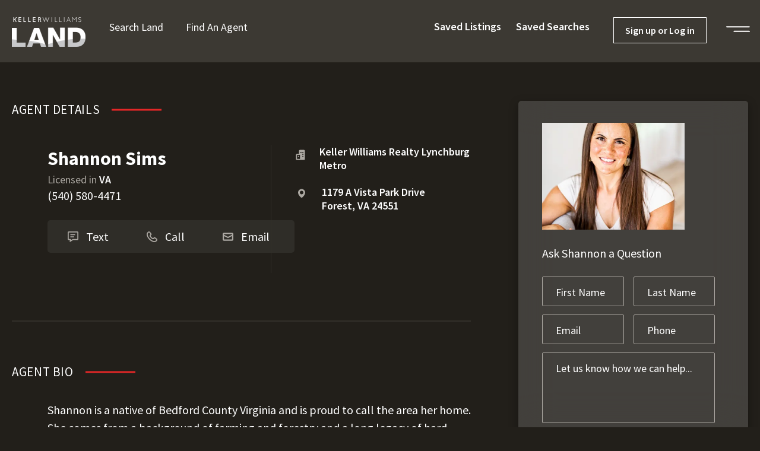

--- FILE ---
content_type: text/html; charset=UTF-8
request_url: https://kwland.com/agent/shannon-sims
body_size: 26950
content:
<!doctype html>
<html lang="en-US">
<head>
	<meta charset="UTF-8">
<script>
var gform;gform||(document.addEventListener("gform_main_scripts_loaded",function(){gform.scriptsLoaded=!0}),document.addEventListener("gform/theme/scripts_loaded",function(){gform.themeScriptsLoaded=!0}),window.addEventListener("DOMContentLoaded",function(){gform.domLoaded=!0}),gform={domLoaded:!1,scriptsLoaded:!1,themeScriptsLoaded:!1,isFormEditor:()=>"function"==typeof InitializeEditor,callIfLoaded:function(o){return!(!gform.domLoaded||!gform.scriptsLoaded||!gform.themeScriptsLoaded&&!gform.isFormEditor()||(gform.isFormEditor()&&console.warn("The use of gform.initializeOnLoaded() is deprecated in the form editor context and will be removed in Gravity Forms 3.1."),o(),0))},initializeOnLoaded:function(o){gform.callIfLoaded(o)||(document.addEventListener("gform_main_scripts_loaded",()=>{gform.scriptsLoaded=!0,gform.callIfLoaded(o)}),document.addEventListener("gform/theme/scripts_loaded",()=>{gform.themeScriptsLoaded=!0,gform.callIfLoaded(o)}),window.addEventListener("DOMContentLoaded",()=>{gform.domLoaded=!0,gform.callIfLoaded(o)}))},hooks:{action:{},filter:{}},addAction:function(o,r,e,t){gform.addHook("action",o,r,e,t)},addFilter:function(o,r,e,t){gform.addHook("filter",o,r,e,t)},doAction:function(o){gform.doHook("action",o,arguments)},applyFilters:function(o){return gform.doHook("filter",o,arguments)},removeAction:function(o,r){gform.removeHook("action",o,r)},removeFilter:function(o,r,e){gform.removeHook("filter",o,r,e)},addHook:function(o,r,e,t,n){null==gform.hooks[o][r]&&(gform.hooks[o][r]=[]);var d=gform.hooks[o][r];null==n&&(n=r+"_"+d.length),gform.hooks[o][r].push({tag:n,callable:e,priority:t=null==t?10:t})},doHook:function(r,o,e){var t;if(e=Array.prototype.slice.call(e,1),null!=gform.hooks[r][o]&&((o=gform.hooks[r][o]).sort(function(o,r){return o.priority-r.priority}),o.forEach(function(o){"function"!=typeof(t=o.callable)&&(t=window[t]),"action"==r?t.apply(null,e):e[0]=t.apply(null,e)})),"filter"==r)return e[0]},removeHook:function(o,r,t,n){var e;null!=gform.hooks[o][r]&&(e=(e=gform.hooks[o][r]).filter(function(o,r,e){return!!(null!=n&&n!=o.tag||null!=t&&t!=o.priority)}),gform.hooks[o][r]=e)}});
</script>

	<meta name="viewport" content="width=device-width, initial-scale=1">
	<link rel="profile" href="https://gmpg.org/xfn/11">
	<meta name='robots' content='index, follow, max-image-preview:large, max-snippet:-1, max-video-preview:-1' />
	<style>img:is([sizes="auto" i], [sizes^="auto," i]) { contain-intrinsic-size: 3000px 1500px }</style>
	<link rel='preconnect' href='https://images.realstack.com' >
<link rel='preconnect' href='https://www.googletagmanager.com' >
<link rel='preconnect' href='https://www.google-analytics.com' >
<link rel='preconnect' href='https://kwland.b-cdn.net' >
<link rel='dns-prefetch' href='//images.realstack.com'>
<link rel='dns-prefetch' href='//www.googletagmanager.com'>
<link rel='dns-prefetch' href='//www.google-analytics.com'>
<link rel='dns-prefetch' href='//kwland.b-cdn.net'>
<link rel='dns-prefetch' href='//js.hs-scripts.com'>
<link rel='dns-prefetch' href='//js.hs-analytics.net'>
<link rel='dns-prefetch' href='//js.hs-banner.com'>
<link rel='dns-prefetch' href='//js.hubspot.com'>
<link rel='dns-prefetch' href='//www.facebook.com'>

	<!-- This site is optimized with the Yoast SEO plugin v26.6 - https://yoast.com/wordpress/plugins/seo/ -->
	<title>Shannon Sims | KW Land | Forest, VA</title><link rel="preload" href="https://kwland.b-cdn.net/wp-content/uploads/2022/01/KW-Land-Logo-White.png" as="image" fetchpriority="high"><link rel="preload" href="https://images.realstack.com/w440xh330xcrop/uploads/user/3001/logo/UmLDOjRfcGmhcZpWl0RLMYb7e0vdb3sxuPEpSNIi/64fdc27e2821a.jpg" as="image" fetchpriority="high"><link rel="preload" href="/wp-content/uploads/2022/01/KW-Land-Logo-White.png" as="image" fetchpriority="high"><link rel="preload" href="https://kwland.com/wp-includes/js/jquery/jquery.min.js?ver=3.7.1" as="script"><link rel="preload" href="https://kwland.com/wp-includes/js/dist/hooks.min.js?ver=4d63a3d491d11ffd8ac6" as="script"><link rel="preload" href="https://kwland.com/wp-includes/js/dist/i18n.min.js?ver=5e580eb46a90c2b997e6" as="script"><link rel="preload" href="https://kwland.com/wp-includes/js/dist/vendor/wp-polyfill.min.js?ver=3.15.0" as="script"><link rel="preload" href="https://kwland.b-cdn.net/wp-content/cache/perfmatters/kwland.com/fonts/12cc9b15c4dc.google-fonts.css" as="style" onload="this.rel='stylesheet';this.removeAttribute('onload');"><link rel="preload" href="https://kwland.b-cdn.net/wp-content/cache/perfmatters/kwland.com/fonts/6xKydSBYKcSV-LCoeQqfX1RYOo3i54rwlxdu3cOWxw.woff2" as="font" type="font/woff2" crossorigin><link rel="preload" href="https://kwland.b-cdn.net/wp-content/cache/perfmatters/kwland.com/fonts/6xK3dSBYKcSV-LCoeQqfX1RYOo3qOK7lujVj9w.woff2" as="font" type="font/woff2" crossorigin><link rel="preload" href="https://kwland.b-cdn.net/wp-content/cache/perfmatters/kwland.com/fonts/memvYaGs126MiZpBA-UvWbX2vVnXBbObj2OVTS-mu0SC55I.woff2" as="font" type="font/woff2" crossorigin><link rel="preload" href="https://kwland.b-cdn.net/wp-content/cache/perfmatters/kwland.com/fonts/6xKydSBYKcSV-LCoeQqfX1RYOo3ik4zwlxdu3cOWxw.woff2" as="font" type="font/woff2" crossorigin><link rel="preload" href="https://kwland.b-cdn.net/wp-content/cache/perfmatters/kwland.com/fonts/6xKydSBYKcSV-LCoeQqfX1RYOo3ig4vwlxdu3cOWxw.woff2" as="font" type="font/woff2" crossorigin><link rel="preload" href="https://kwland.com/wp-content/plugins/realstack/assets/dist/public/public.min.css?ver=1765868892" as="style" onload="this.rel='stylesheet';this.removeAttribute('onload');">
	<meta name="description" content="Shannon is a native of Bedford County Virginia and is proud to call the area her home. She comes from a background of farming and forestry and a long legacy of" />
	<link rel="canonical" href="https://kwland.com/agent/shannon-sims" />
	<meta property="og:locale" content="en_US" />
	<meta property="og:type" content="article" />
	<meta property="og:title" content="Shannon Sims | KW Land | Forest, VA" />
	<meta property="og:description" content="Shannon is a native of Bedford County Virginia and is proud to call the area her home. She comes from a background of farming and forestry and a long legacy of" />
	<meta property="og:url" content="https://kwland.com/agent/shannon-sims" />
	<meta property="og:site_name" content="KW Land" />
	<meta property="og:image" content="https://images.realstack.com/middle/uploads/user/3001/logo/UmLDOjRfcGmhcZpWl0RLMYb7e0vdb3sxuPEpSNIi/64fdc27e2821a.jpg" />
	<meta name="twitter:card" content="summary_large_image" />
	<meta name="twitter:image" content="https://images.realstack.com/middle/uploads/user/3001/logo/UmLDOjRfcGmhcZpWl0RLMYb7e0vdb3sxuPEpSNIi/64fdc27e2821a.jpg" />
	<script type="application/ld+json" class="yoast-schema-graph">{"@context":"https://schema.org","@graph":[{"@type":"WebPage","@id":"https://kwland.com/agent/shannon-sims","url":"https://kwland.com/agent/shannon-sims","name":"Shannon Sims | KW Land | Forest, VA","isPartOf":{"@id":"https://kwland.com/#website"},"datePublished":"2025-12-18T19:44:38+00:00","description":"Shannon is a native of Bedford County Virginia and is proud to call the area her home. She comes from a background of farming and forestry and a long legacy of","breadcrumb":{"@id":"https://kwland.com/agent/shannon-sims#breadcrumb"},"inLanguage":"en-US","potentialAction":[{"@type":"ReadAction","target":["https://kwland.com/agent/shannon-sims"]}]},{"@type":"BreadcrumbList","@id":"https://kwland.com/agent/shannon-sims#breadcrumb","itemListElement":[{"@type":"ListItem","position":1,"name":"Home","item":"https://kwland.com/"},{"@type":"ListItem","position":2,"name":"Shannon Sims"}]},{"@type":"WebSite","@id":"https://kwland.com/#website","url":"https://kwland.com/","name":"KW Land","description":"Local Land Experts","publisher":{"@id":"https://kwland.com/#organization"},"potentialAction":[{"@type":"SearchAction","target":{"@type":"EntryPoint","urlTemplate":"https://kwland.com/?s={search_term_string}"},"query-input":{"@type":"PropertyValueSpecification","valueRequired":true,"valueName":"search_term_string"}}],"inLanguage":"en-US"},{"@type":"Organization","@id":"https://kwland.com/#organization","name":"KW Land","url":"https://kwland.com/","logo":{"@type":"ImageObject","inLanguage":"en-US","@id":"https://kwland.com/#/schema/logo/image/","url":"https://kwland.b-cdn.net/wp-content/uploads/2022/01/KW-Land-Logo-White.png","contentUrl":"https://kwland.b-cdn.net/wp-content/uploads/2022/01/KW-Land-Logo-White.png","width":248,"height":100,"caption":"KW Land"},"image":{"@id":"https://kwland.com/#/schema/logo/image/"}}]}</script>
	<!-- / Yoast SEO plugin. -->


<link rel='preconnect' href='https://kwland.b-cdn.net' />
<link rel="alternate" type="application/rss+xml" title="KW Land &raquo; Feed" href="https://kwland.com/feed" />
<link rel='stylesheet' id='rs-public-css' href='https://kwland.b-cdn.net/wp-content/plugins/realstack/assets/dist/public/public.min.css?ver=1765868892' media='all' />
<link rel='stylesheet' id='hello-elementor-css' href='https://kwland.b-cdn.net/wp-content/themes/hello-elementor/assets/css/reset.css?ver=3.4.5' media='all' />
<link rel='stylesheet' id='hello-elementor-theme-style-css' href='https://kwland.b-cdn.net/wp-content/themes/hello-elementor/assets/css/theme.css?ver=3.4.5' media='all' />
<link rel='stylesheet' id='hello-elementor-header-footer-css' href='https://kwland.b-cdn.net/wp-content/themes/hello-elementor/assets/css/header-footer.css?ver=3.4.5' media='all' />
<link rel='stylesheet' id='elementor-frontend-css' href='https://kwland.b-cdn.net/wp-content/uploads/elementor/css/custom-frontend.min.css?ver=1767671326' media='all' />
<link rel='stylesheet' id='elementor-post-101-css' href='https://kwland.b-cdn.net/wp-content/uploads/elementor/css/post-101.css?ver=1767671326' media='all' />
<link rel='stylesheet' id='widget-image-css' href='https://kwland.b-cdn.net/wp-content/plugins/elementor/assets/css/widget-image.min.css?ver=3.33.4' media='all' />
<link rel='stylesheet' id='widget-nav-menu-css' href='https://kwland.b-cdn.net/wp-content/uploads/elementor/css/custom-pro-widget-nav-menu.min.css?ver=1767671326' media='all' />
<link rel='stylesheet' id='widget-icon-list-css' href='https://kwland.b-cdn.net/wp-content/uploads/elementor/css/custom-widget-icon-list.min.css?ver=1767671326' media='all' />
<link rel='stylesheet' id='widget-heading-css' href='https://kwland.b-cdn.net/wp-content/plugins/elementor/assets/css/widget-heading.min.css?ver=3.33.4' media='all' />
<link rel='stylesheet' id='elementor-post-808-css' href='https://kwland.b-cdn.net/wp-content/uploads/elementor/css/post-808.css?ver=1767671326' media='all' />
<link rel='stylesheet' id='elementor-post-775-css' href='https://kwland.b-cdn.net/wp-content/uploads/elementor/css/post-775.css?ver=1767671326' media='all' />
<link rel='stylesheet' id='elementor-gf-local-sourcesanspro-css' href='https://kwland.b-cdn.net/wp-content/uploads/elementor/google-fonts/css/sourcesanspro.css?ver=1742866190' media='all' />
<link rel='stylesheet' id='elementor-gf-local-opensans-css' href='https://kwland.b-cdn.net/wp-content/uploads/elementor/google-fonts/css/opensans.css?ver=1742866215' media='all' />
<script src="https://kwland.b-cdn.net/wp-content/plugins/realstack/assets/dist/public/standalone-map.min.js?ver=1765868892" id="rs-standalone-map-js" defer></script>
<script src="https://kwland.b-cdn.net/wp-includes/js/jquery/jquery.min.js?ver=3.7.1" id="jquery-core-js"></script>
<script src="https://kwland.b-cdn.net/wp-includes/js/jquery/jquery-migrate.min.js?ver=3.4.1" id="jquery-migrate-js" defer></script>
<script src="https://kwland.b-cdn.net/wp-includes/js/underscore.min.js?ver=1.13.7" id="underscore-js" defer></script>
<script id="wp-util-js-extra">
var _wpUtilSettings = {"ajax":{"url":"\/wp-admin\/admin-ajax.php"}};
</script>
<script src="https://kwland.b-cdn.net/wp-includes/js/wp-util.min.js?ver=6.8.3" id="wp-util-js" defer></script>
<script defer src="https://kwland.b-cdn.net/wp-content/plugins/realstack/assets/dist/listings/listings.min.js?ver=1765868892" id="rs-listing-js"></script>
<link rel="https://api.w.org/" href="https://kwland.com/wp-json/" />
<link rel='stylesheet' id='9631-css' href='//kwland.com/wp-content/uploads/custom-css-js/9631.css?v=241' media='all' />
<meta name="format-detection" content="telephone=no">        <!-- Google Tag Manager -->
        <script>
            (function(w, d, s, l, i) {
                w[l] = w[l] || [];
                w[l].push({
                    'gtm.start': new Date().getTime(),
                    event: 'gtm.js'
                });
                var f = d.getElementsByTagName(s)[0],
                    j = d.createElement(s),
                    dl = l != 'dataLayer' ? '&l=' + l : '';
                j.async = true;
                j.src =
                    'https://www.googletagmanager.com/gtm.js?id=' + i + dl;
                f.parentNode.insertBefore(j, f);
            })(window, document, 'script', 'dataLayer', 'GTM-KFXN4JF');
        </script>
        <!-- End Google Tag Manager -->

    <meta name="generator" content="Elementor 3.33.4; features: e_font_icon_svg, additional_custom_breakpoints; settings: css_print_method-external, google_font-enabled, font_display-swap">
			<meta name="theme-color" content="#221F1A">
			<link rel="icon" href="https://kwland.b-cdn.net/wp-content/uploads/2022/01/cropped-cropped-kw-favicon-192x192-1-150x150.webp" sizes="32x32" />
<link rel="icon" href="https://kwland.b-cdn.net/wp-content/uploads/2022/01/cropped-cropped-kw-favicon-192x192-1.webp" sizes="192x192" />
<link rel="apple-touch-icon" href="https://kwland.b-cdn.net/wp-content/uploads/2022/01/cropped-cropped-kw-favicon-192x192-1.webp" />
<meta name="msapplication-TileImage" content="https://kwland.b-cdn.net/wp-content/uploads/2022/01/cropped-cropped-kw-favicon-192x192-1.webp" />
<noscript><style>.perfmatters-lazy[data-src]{display:none !important;}</style></noscript><style>.perfmatters-lazy-youtube{position:relative;width:100%;max-width:100%;height:0;padding-bottom:56.23%;overflow:hidden}.perfmatters-lazy-youtube img{position:absolute;top:0;right:0;bottom:0;left:0;display:block;width:100%;max-width:100%;height:auto;margin:auto;border:none;cursor:pointer;transition:.5s all;-webkit-transition:.5s all;-moz-transition:.5s all}.perfmatters-lazy-youtube img:hover{-webkit-filter:brightness(75%)}.perfmatters-lazy-youtube .play{position:absolute;top:50%;left:50%;right:auto;width:68px;height:48px;margin-left:-34px;margin-top:-24px;background:url(https://kwland.b-cdn.net/wp-content/plugins/perfmatters/img/youtube.svg) no-repeat;background-position:center;background-size:cover;pointer-events:none;filter:grayscale(1)}.perfmatters-lazy-youtube:hover .play{filter:grayscale(0)}.perfmatters-lazy-youtube iframe{position:absolute;top:0;left:0;width:100%;height:100%;z-index:99}.wp-has-aspect-ratio .wp-block-embed__wrapper{position:relative;}.wp-has-aspect-ratio .perfmatters-lazy-youtube{position:absolute;top:0;right:0;bottom:0;left:0;width:100%;height:100%;padding-bottom:0}.perfmatters-lazy.pmloaded,.perfmatters-lazy.pmloaded>img,.perfmatters-lazy>img.pmloaded,.perfmatters-lazy[data-ll-status=entered]{animation:500ms pmFadeIn}@keyframes pmFadeIn{0%{opacity:0}100%{opacity:1}}body .perfmatters-lazy-css-bg:not([data-ll-status=entered]),body .perfmatters-lazy-css-bg:not([data-ll-status=entered]) *,body .perfmatters-lazy-css-bg:not([data-ll-status=entered])::before,body .perfmatters-lazy-css-bg:not([data-ll-status=entered])::after,body .perfmatters-lazy-css-bg:not([data-ll-status=entered]) *::before,body .perfmatters-lazy-css-bg:not([data-ll-status=entered]) *::after{background-image:none!important;will-change:transform;transition:opacity 0.025s ease-in,transform 0.025s ease-in!important;}</style></head>
<body class="wp-singular agents-template-default single single-agents postid-53042 wp-custom-logo wp-embed-responsive wp-theme-hello-elementor hello-elementor-default elementor-default elementor-kit-101">

        <!-- Google Tag Manager (noscript) -->
        <noscript>
            <iframe
                src="https://www.googletagmanager.com/ns.html?id=GTM-KFXN4JF"
                height="0"
                width="0"
                style="display:none;visibility:hidden"></iframe>
        </noscript>
        <!-- End Google Tag Manager (noscript) -->
    
<a class="skip-link screen-reader-text" href="#content">Skip to content</a>

		<header data-elementor-type="header" data-elementor-id="808" class="elementor elementor-808 elementor-location-header" data-elementor-post-type="elementor_library">
			<div class="elementor-element elementor-element-63b7d318 e-flex e-con-boxed e-con e-parent" data-id="63b7d318" data-element_type="container" data-settings="{&quot;background_background&quot;:&quot;classic&quot;}">
					<div class="e-con-inner">
		<div class="elementor-element elementor-element-54a2c0b8 e-con-full e-flex e-con e-child" data-id="54a2c0b8" data-element_type="container">
				<div class="elementor-element elementor-element-39c9d6f4 elementor-widget elementor-widget-theme-site-logo elementor-widget-image" data-id="39c9d6f4" data-element_type="widget" data-widget_type="theme-site-logo.default">
				<div class="elementor-widget-container">
											<a href="https://kwland.com">
			<img data-perfmatters-preload width="248" height="100" src="https://kwland.b-cdn.net/wp-content/uploads/2022/01/KW-Land-Logo-White.png" class="attachment-full size-full wp-image-520" alt fetchpriority="high">				</a>
											</div>
				</div>
				<div class="elementor-element elementor-element-2f2e1fba elementor-nav-menu__align-start elementor-nav-menu--dropdown-none elementor-hidden-tablet elementor-hidden-mobile elementor-widget elementor-widget-nav-menu" data-id="2f2e1fba" data-element_type="widget" data-settings="{&quot;submenu_icon&quot;:{&quot;value&quot;:&quot;&lt;i aria-hidden=\&quot;true\&quot; class=\&quot;\&quot;&gt;&lt;\/i&gt;&quot;,&quot;library&quot;:&quot;&quot;},&quot;layout&quot;:&quot;horizontal&quot;}" data-widget_type="nav-menu.default">
				<div class="elementor-widget-container">
								<nav aria-label="Menu" class="elementor-nav-menu--main elementor-nav-menu__container elementor-nav-menu--layout-horizontal e--pointer-none">
				<ul id="menu-1-2f2e1fba" class="elementor-nav-menu"><li class="menu-item menu-item-type-post_type menu-item-object-page menu-item-1239"><a href="https://kwland.com/listings" class="elementor-item">Search Land</a></li>
<li class="menu-item menu-item-type-post_type menu-item-object-page menu-item-1238"><a href="https://kwland.com/agents" class="elementor-item">Find an Agent</a></li>
</ul>			</nav>
						<nav class="elementor-nav-menu--dropdown elementor-nav-menu__container" aria-hidden="true">
				<ul id="menu-2-2f2e1fba" class="elementor-nav-menu"><li class="menu-item menu-item-type-post_type menu-item-object-page menu-item-1239"><a href="https://kwland.com/listings" class="elementor-item" tabindex="-1">Search Land</a></li>
<li class="menu-item menu-item-type-post_type menu-item-object-page menu-item-1238"><a href="https://kwland.com/agents" class="elementor-item" tabindex="-1">Find an Agent</a></li>
</ul>			</nav>
						</div>
				</div>
				<div class="elementor-element elementor-element-d633091 elementor-hidden-mobile rs-ee-button elementor-hidden-tablet elementor-widget elementor-widget-shortcode" data-id="d633091" data-element_type="widget" data-widget_type="shortcode.default">
				<div class="elementor-widget-container">
							<div class="elementor-shortcode">        <button class="rs-saved-listings-button" data-login-trigger="rs-modal--login">
            <span>Saved Listings</span>
        </button>
        </div>
						</div>
				</div>
				<div class="elementor-element elementor-element-eff7ba1 elementor-hidden-mobile rs-ee-button elementor-hidden-tablet elementor-widget elementor-widget-shortcode" data-id="eff7ba1" data-element_type="widget" data-widget_type="shortcode.default">
				<div class="elementor-widget-container">
							<div class="elementor-shortcode">        <button class="rs-saved-searches-button" data-login-trigger="rs-modal--login">
            <span>Saved Searches</span>
        </button>
        </div>
						</div>
				</div>
				<div class="elementor-element elementor-element-5bcc95c rs-elementor-login elementor-hidden-mobile elementor-widget elementor-widget-shortcode" data-id="5bcc95c" data-element_type="widget" data-widget_type="shortcode.default">
				<div class="elementor-widget-container">
							<div class="elementor-shortcode">        <button class="rs-login-button" data-login-trigger="rs-modal--login">
            <span>Sign up or Log in</span>
        </button>
        </div>
						</div>
				</div>
				<div class="elementor-element elementor-element-5146a43 elementor-widget__width-initial e-transform elementor-view-default elementor-widget elementor-widget-icon" data-id="5146a43" data-element_type="widget" data-settings="{&quot;_transform_translateY_effect&quot;:{&quot;unit&quot;:&quot;px&quot;,&quot;size&quot;:6,&quot;sizes&quot;:[]},&quot;_transform_translateX_effect&quot;:{&quot;unit&quot;:&quot;px&quot;,&quot;size&quot;:&quot;&quot;,&quot;sizes&quot;:[]},&quot;_transform_translateX_effect_laptop&quot;:{&quot;unit&quot;:&quot;px&quot;,&quot;size&quot;:&quot;&quot;,&quot;sizes&quot;:[]},&quot;_transform_translateX_effect_tablet&quot;:{&quot;unit&quot;:&quot;px&quot;,&quot;size&quot;:&quot;&quot;,&quot;sizes&quot;:[]},&quot;_transform_translateX_effect_mobile&quot;:{&quot;unit&quot;:&quot;px&quot;,&quot;size&quot;:&quot;&quot;,&quot;sizes&quot;:[]},&quot;_transform_translateY_effect_laptop&quot;:{&quot;unit&quot;:&quot;px&quot;,&quot;size&quot;:&quot;&quot;,&quot;sizes&quot;:[]},&quot;_transform_translateY_effect_tablet&quot;:{&quot;unit&quot;:&quot;px&quot;,&quot;size&quot;:&quot;&quot;,&quot;sizes&quot;:[]},&quot;_transform_translateY_effect_mobile&quot;:{&quot;unit&quot;:&quot;px&quot;,&quot;size&quot;:&quot;&quot;,&quot;sizes&quot;:[]}}" data-widget_type="icon.default">
				<div class="elementor-widget-container">
							<div class="elementor-icon-wrapper">
			<a class="elementor-icon" href="#elementor-action%3Aaction%3Dpopup%3Aopen%26settings%3DeyJpZCI6IjExNzkiLCJ0b2dnbGUiOmZhbHNlfQ%3D%3D">
			<svg xmlns="http://www.w3.org/2000/svg" width="42.055" height="10" viewBox="0 0 42.055 10"><g transform="translate(-1748 -79)"><path d="M113.669,1024.266H153.51" transform="translate(1635.331 -944.266)" fill="none" stroke="#fff" stroke-linecap="round" stroke-width="2"></path><path d="M113.669,1024.266h27.055" transform="translate(1648.331 -936.266)" fill="none" stroke="#fff" stroke-linecap="round" stroke-width="2"></path></g></svg>			</a>
		</div>
						</div>
				</div>
				</div>
					</div>
				</div>
				</header>
		    <h1 class="rs-sr-only">Shannon Sims</h1>

    <div 
        itemscope 
        itemtype="https://schema.org/Person"
        class="rs-detail-view rs-detail--agent-03  grid"
    >
        <div class="container">
            <div class="row">
                <div class="col-lg-8">
                    <div class="rs-details-block">
                        <div class="title-wrapper">
                            <h2 class="section-title">Agent Details</h2>
                        </div>
                        <div class="content-wrapper">
                            <div class="left-box">
                                <div class="info-wrapper">
                                    <div class="title">Shannon Sims</div>
                                    <div class="sub-title"></div>
                                                                            <div class="licensed">
                                            <span class="label">Licensed in </span>
                                            <span class="states">VA</span>
                                        </div>
                                                                                                                <div class="phone">(540) 580-4471</div>
                                                                    </div>
                                <div class="actions-wrapper">
                                                                            <a href="sms:(540) 580-4471" class="btn-action sms">
                                            <span class="icon">
                                                <svg>
                                                    <use href="#rs_icon__text"></use>
                                                </svg>
                                            </span>
                                            <span class="text">Text</span>
                                        </a>
                                                                                                                <a href="tel:(540) 580-4471" class="btn-action call">
                                            <span class="icon">
                                                <svg>
                                                    <use href="#rs_icon__phone"></use>
                                                </svg>
                                            </span>
                                            <span class="text">Call</span>
                                        </a>
                                                                        <a href="#contact" class="btn-action contact">
                                        <span class="icon">
                                            <svg>
                                                <use href="#rs_icon__email"></use>
                                            </svg>
                                        </span>
                                        <span class="text">Email</span>
                                    </a>
                                </div>
                                <div class="buttons-wrapper">
                                                                                                        </div>
                                                            </div>
                            <div class="right-box">
                                <div class="info-wrapper d-flex">
                                    <svg xmlns="http://www.w3.org/2000/svg" width="24" height="24" viewBox="0 0 24 24"><path d="M7 14.001H9V16.000999999999998H7z"/><path d="M19,2h-8C9.896,2,9,2.896,9,4v6H5c-1.103,0-2,0.897-2,2v9c0,0.552,0.447,1,1,1h5h3h1h4h3c0.553,0,1-0.448,1-1V4 C21,2.896,20.104,2,19,2z M5,20v-8h6v8H5z M14,8h-2V6h2V8z M18,16h-2v-2h2V16z M18,12h-2v-2h2V12z M18,8h-2V6h2V8z"/></svg>                                    <div class="brokerage-name">Keller Williams Realty Lynchburg Metro</div>
                                </div>
                                <div class="info-wrapper d-flex">
                                    <svg xmlns="http://www.w3.org/2000/svg" width="1em" height="1em" viewBox="0 0 24 24"><path d="M12,2C7.589,2,4,5.589,4,9.995C3.971,16.44,11.696,21.784,12,22c0,0,8.029-5.56,8-12C20,5.589,16.411,2,12,2z M12,14 c-2.21,0-4-1.79-4-4s1.79-4,4-4s4,1.79,4,4S14.21,14,12,14z"/></svg>
                                    <div class="address">
                                        <div class="line 01">1179 A Vista Park Drive</div>
                                        <div class="line 02">Forest, VA 24551</div>
                                    </div>
                                </div>

                                                            </div>
                        </div>
                    </div>

                                            <div class="rs-description-block">
                            <div class="title-wrapper">
                                <h2 class="section-title">Agent Bio</h2>
                            </div>
                            <div class="content-wrapper">
                                <p>Shannon is a native of Bedford County Virginia and is proud to call the area her home. She comes from a background of farming and forestry and a long legacy of hard work and dedication. Shannon has a love of helping others, a strong drive to do her best, and the ability to listen and understand what a client needs. She is a pleasant, professional, well organized and enthusiastic person that believes in always going the extra mile.  Shannon also enjoys time with her blue heeler, farming, riding horses and spending time outdoors.</p>
                            </div>
                        </div>
                    
                                    </div>
                <div class="col-lg-4">
                    <div class="agent-box">
                        <div class="info-wrapper">
                            <div class="photo">
                                <div class="rs-image-wrapper cover ar4:3">
                                    <span class="thumbnail">
                                        <img data-perfmatters-preload src="https://images.realstack.com/w440xh330xcrop/uploads/user/3001/logo/UmLDOjRfcGmhcZpWl0RLMYb7e0vdb3sxuPEpSNIi/64fdc27e2821a.jpg" alt="Shannon Sims" fetchpriority="high">
                                    </span>
                                </div>
                            </div>
                        </div>
                        <div class="form-wrapper">
                            <p class="title">Ask Shannon a Question</p>
                            
                <div class='gf_browser_chrome gform_wrapper gform_legacy_markup_wrapper gform-theme--no-framework' data-form-theme='legacy' data-form-index='0' id='gform_wrapper_28' ><div id='gf_28' class='gform_anchor' tabindex='-1'></div><form method='post' enctype='multipart/form-data' target='gform_ajax_frame_28' id='gform_28'  action='/agent/shannon-sims#gf_28' data-formid='28' novalidate>
                        <div class='gform-body gform_body'><ul id='gform_fields_28' class='gform_fields top_label form_sublabel_below description_below validation_below'><li id="field_28_1" class="gfield gfield--type-text gfield--input-type-text gf_left_half gfield_contains_required field_sublabel_below gfield--no-description field_description_below field_validation_below gfield_visibility_visible"  ><label class='gfield_label gform-field-label' for='input_28_1'>First Name<span class="gfield_required"><span class="gfield_required gfield_required_asterisk">*</span></span></label><div class='ginput_container ginput_container_text'><input name='input_1' id='input_28_1' type='text' value='' class='medium'    placeholder='First Name' aria-required="true" aria-invalid="false"   /></div></li><li id="field_28_2" class="gfield gfield--type-text gfield--input-type-text gf_right_half gfield_contains_required field_sublabel_below gfield--no-description field_description_below field_validation_below gfield_visibility_visible"  ><label class='gfield_label gform-field-label' for='input_28_2'>Last Name<span class="gfield_required"><span class="gfield_required gfield_required_asterisk">*</span></span></label><div class='ginput_container ginput_container_text'><input name='input_2' id='input_28_2' type='text' value='' class='medium'    placeholder='Last Name' aria-required="true" aria-invalid="false"   /></div></li><li id="field_28_4" class="gfield gfield--type-email gfield--input-type-email gf_left_half gfield_contains_required field_sublabel_below gfield--no-description field_description_below field_validation_below gfield_visibility_visible"  ><label class='gfield_label gform-field-label' for='input_28_4'>Email<span class="gfield_required"><span class="gfield_required gfield_required_asterisk">*</span></span></label><div class='ginput_container ginput_container_email'>
                            <input name='input_4' id='input_28_4' type='email' value='' class='medium'   placeholder='Email' aria-required="true" aria-invalid="false"  />
                        </div></li><li id="field_28_5" class="gfield gfield--type-phone gfield--input-type-phone gf_right_half field_sublabel_below gfield--no-description field_description_below field_validation_below gfield_visibility_visible"  ><label class='gfield_label gform-field-label' for='input_28_5'>Phone</label><div class='ginput_container ginput_container_phone'><input name='input_5' id='input_28_5' type='tel' value='' class='medium'  placeholder='Phone'  aria-invalid="false"   /></div></li><li id="field_28_6" class="gfield gfield--type-textarea gfield--input-type-textarea gfield_contains_required field_sublabel_below gfield--no-description field_description_below field_validation_below gfield_visibility_visible"  ><label class='gfield_label gform-field-label' for='input_28_6'>Inquiry<span class="gfield_required"><span class="gfield_required gfield_required_asterisk">*</span></span></label><div class='ginput_container ginput_container_textarea'><textarea name='input_6' id='input_28_6' class='textarea medium'    placeholder='Let us know how we can help...' aria-required="true" aria-invalid="false"   rows='10' cols='50'></textarea></div></li><li id="field_28_11" class="gfield gfield--type-consent gfield--type-choice gfield--input-type-consent gfield_contains_required field_sublabel_below gfield--no-description field_description_below field_validation_below gfield_visibility_visible"  ><label class='gfield_label gform-field-label gfield_label_before_complex' >Email Optin<span class="gfield_required"><span class="gfield_required gfield_required_asterisk">*</span></span></label><div class='ginput_container ginput_container_consent'><input name='input_11.1' id='input_28_11_1' type='checkbox' value='1'   aria-required="true" aria-invalid="false"   /> <label class="gform-field-label gform-field-label--type-inline gfield_consent_label" for='input_28_11_1' >By tapping this checkbox, I consent to an independent KW® real estate agent contacting me at the telephone number I provide, including communications using automated telephone dialing equipment, automated text messages, or artificial voice or pre-recorded messages, regarding real estate offers, newsletters, or property updates. I understand that my consent is not required to purchase products or services and that I may opt out of these communications at any time.</label><input type='hidden' name='input_11.2' value='By tapping this checkbox, I consent to an independent KW® real estate agent contacting me at the telephone number I provide, including communications using automated telephone dialing equipment, automated text messages, or artificial voice or pre-recorded messages, regarding real estate offers, newsletters, or property updates. I understand that my consent is not required to purchase products or services and that I may opt out of these communications at any time.' class='gform_hidden' /><input type='hidden' name='input_11.3' value='11' class='gform_hidden' /></div></li><li id="field_28_14" class="gfield gfield--type-consent gfield--type-choice gfield--input-type-consent gfield--width-full gfield_contains_required field_sublabel_below gfield--no-description field_description_below field_validation_below gfield_visibility_visible"  ><label class='gfield_label gform-field-label gfield_label_before_complex' >Email Optin<span class="gfield_required"><span class="gfield_required gfield_required_asterisk">*</span></span></label><div class='ginput_container ginput_container_consent'><input name='input_14.1' id='input_28_14_1' type='checkbox' value='1'   aria-required="true" aria-invalid="false"   /> <label class="gform-field-label gform-field-label--type-inline gfield_consent_label" for='input_28_14_1' >By checking this box, you acknowledge your personal information will be handled in accordance with the <a href="https://legal.kw.com/privacy-policy" target="_blank">Privacy Policy</a> of Keller Williams Realty, LLC</label><input type='hidden' name='input_14.2' value='By checking this box, you acknowledge your personal information will be handled in accordance with the &lt;a href=&quot;https://legal.kw.com/privacy-policy&quot; target=&quot;_blank&quot;&gt;Privacy Policy&lt;/a&gt; of Keller Williams Realty, LLC' class='gform_hidden' /><input type='hidden' name='input_14.3' value='11' class='gform_hidden' /></div></li><li id="field_28_7" class="gfield gfield--type-hidden gfield--input-type-hidden gform_hidden field_sublabel_below gfield--no-description field_description_below field_validation_below gfield_visibility_visible"  ><div class='ginput_container ginput_container_text'><input name='input_7' id='input_28_7' type='hidden' class='gform_hidden'  aria-invalid="false" value='Brokerage Website' /></div></li><li id="field_28_10" class="gfield gfield--type-hidden gfield--input-type-hidden gform_hidden field_sublabel_below gfield--no-description field_description_below field_validation_below gfield_visibility_visible"  ><div class='ginput_container ginput_container_text'><input name='input_10' id='input_28_10' type='hidden' class='gform_hidden'  aria-invalid="false" value='Broker Contact Form' /></div></li><li id="field_28_9" class="gfield gfield--type-hidden gfield--input-type-hidden gform_hidden field_sublabel_below gfield--no-description field_description_below field_validation_below gfield_visibility_visible"  ><div class='ginput_container ginput_container_text'><input name='input_9' id='input_28_9' type='hidden' class='gform_hidden'  aria-invalid="false" value='3001' /></div></li><li id="field_28_13" class="gfield gfield--type-hidden gfield--input-type-hidden gform_hidden field_sublabel_below gfield--no-description field_description_below field_validation_below gfield_visibility_visible"  ><div class='ginput_container ginput_container_text'><input name='input_13' id='input_28_13' type='hidden' class='gform_hidden'  aria-invalid="false" value='18.224.40.187' /></div></li></ul></div>
        <div class='gform-footer gform_footer top_label'> <input type='submit' id='gform_submit_button_28' class='gform_button button' onclick='gform.submission.handleButtonClick(this);' data-submission-type='submit' value='Submit'  /> <input type='hidden' name='gform_ajax' value='form_id=28&amp;title=&amp;description=&amp;tabindex=0&amp;theme=legacy&amp;hash=540732c4a020ed98d5eb141c91a6332f' />
            <input type='hidden' class='gform_hidden' name='gform_submission_method' data-js='gform_submission_method_28' value='iframe' />
            <input type='hidden' class='gform_hidden' name='gform_theme' data-js='gform_theme_28' id='gform_theme_28' value='legacy' />
            <input type='hidden' class='gform_hidden' name='gform_style_settings' data-js='gform_style_settings_28' id='gform_style_settings_28' value='' />
            <input type='hidden' class='gform_hidden' name='is_submit_28' value='1' />
            <input type='hidden' class='gform_hidden' name='gform_submit' value='28' />
            
            <input type='hidden' class='gform_hidden' name='gform_unique_id' value='' />
            <input type='hidden' class='gform_hidden' name='state_28' value='[base64]' />
            <input type='hidden' autocomplete='off' class='gform_hidden' name='gform_target_page_number_28' id='gform_target_page_number_28' value='0' />
            <input type='hidden' autocomplete='off' class='gform_hidden' name='gform_source_page_number_28' id='gform_source_page_number_28' value='1' />
            <input type='hidden' name='gform_field_values' value='agent_id=3001' />
            
        </div>
                        </form>
                        </div>
		                <iframe style='display:none;width:0px;height:0px;' src='about:blank' name='gform_ajax_frame_28' id='gform_ajax_frame_28' title='This iframe contains the logic required to handle Ajax powered Gravity Forms.'></iframe>
		                <script>
gform.initializeOnLoaded( function() {gformInitSpinner( 28, 'https://kwland.b-cdn.net/wp-content/plugins/gravityforms/images/spinner.svg', true );jQuery('#gform_ajax_frame_28').on('load',function(){var contents = jQuery(this).contents().find('*').html();var is_postback = contents.indexOf('GF_AJAX_POSTBACK') >= 0;if(!is_postback){return;}var form_content = jQuery(this).contents().find('#gform_wrapper_28');var is_confirmation = jQuery(this).contents().find('#gform_confirmation_wrapper_28').length > 0;var is_redirect = contents.indexOf('gformRedirect(){') >= 0;var is_form = form_content.length > 0 && ! is_redirect && ! is_confirmation;var mt = parseInt(jQuery('html').css('margin-top'), 10) + parseInt(jQuery('body').css('margin-top'), 10) + 100;if(is_form){jQuery('#gform_wrapper_28').html(form_content.html());if(form_content.hasClass('gform_validation_error')){jQuery('#gform_wrapper_28').addClass('gform_validation_error');} else {jQuery('#gform_wrapper_28').removeClass('gform_validation_error');}setTimeout( function() { /* delay the scroll by 50 milliseconds to fix a bug in chrome */ jQuery(document).scrollTop(jQuery('#gform_wrapper_28').offset().top - mt); }, 50 );if(window['gformInitDatepicker']) {gformInitDatepicker();}if(window['gformInitPriceFields']) {gformInitPriceFields();}var current_page = jQuery('#gform_source_page_number_28').val();gformInitSpinner( 28, 'https://kwland.b-cdn.net/wp-content/plugins/gravityforms/images/spinner.svg', true );jQuery(document).trigger('gform_page_loaded', [28, current_page]);window['gf_submitting_28'] = false;}else if(!is_redirect){var confirmation_content = jQuery(this).contents().find('.GF_AJAX_POSTBACK').html();if(!confirmation_content){confirmation_content = contents;}jQuery('#gform_wrapper_28').replaceWith(confirmation_content);jQuery(document).scrollTop(jQuery('#gf_28').offset().top - mt);jQuery(document).trigger('gform_confirmation_loaded', [28]);window['gf_submitting_28'] = false;wp.a11y.speak(jQuery('#gform_confirmation_message_28').text());}else{jQuery('#gform_28').append(contents);if(window['gformRedirect']) {gformRedirect();}}jQuery(document).trigger("gform_pre_post_render", [{ formId: "28", currentPage: "current_page", abort: function() { this.preventDefault(); } }]);        if (event && event.defaultPrevented) {                return;        }        const gformWrapperDiv = document.getElementById( "gform_wrapper_28" );        if ( gformWrapperDiv ) {            const visibilitySpan = document.createElement( "span" );            visibilitySpan.id = "gform_visibility_test_28";            gformWrapperDiv.insertAdjacentElement( "afterend", visibilitySpan );        }        const visibilityTestDiv = document.getElementById( "gform_visibility_test_28" );        let postRenderFired = false;        function triggerPostRender() {            if ( postRenderFired ) {                return;            }            postRenderFired = true;            gform.core.triggerPostRenderEvents( 28, current_page );            if ( visibilityTestDiv ) {                visibilityTestDiv.parentNode.removeChild( visibilityTestDiv );            }        }        function debounce( func, wait, immediate ) {            var timeout;            return function() {                var context = this, args = arguments;                var later = function() {                    timeout = null;                    if ( !immediate ) func.apply( context, args );                };                var callNow = immediate && !timeout;                clearTimeout( timeout );                timeout = setTimeout( later, wait );                if ( callNow ) func.apply( context, args );            };        }        const debouncedTriggerPostRender = debounce( function() {            triggerPostRender();        }, 200 );        if ( visibilityTestDiv && visibilityTestDiv.offsetParent === null ) {            const observer = new MutationObserver( ( mutations ) => {                mutations.forEach( ( mutation ) => {                    if ( mutation.type === 'attributes' && visibilityTestDiv.offsetParent !== null ) {                        debouncedTriggerPostRender();                        observer.disconnect();                    }                });            });            observer.observe( document.body, {                attributes: true,                childList: false,                subtree: true,                attributeFilter: [ 'style', 'class' ],            });        } else {            triggerPostRender();        }    } );} );
</script>
                        </div>
                    </div>
                </div>
            </div>
        </div>

        
        
        <div id="contact" class="rs-contact">
            <div class="container">
                <div class="title-wrapper">
                    <h2 class="section-title">Ready To Talk</h2>
                </div>
                <div class="row">
                    <div class="col-lg-4">
                        <div class="content-wrapper">
                            <div class="title">Contact Shannon Sims</div>
                            <div class="sub-title">Fill out the form and Shannon Sims will get back to you as soon as possible.</div>
                        </div>
                    </div>
                    <div class="col-lg-8">
                        
                <div class='gf_browser_chrome gform_wrapper gform_legacy_markup_wrapper gform-theme--no-framework' data-form-theme='legacy' data-form-index='0' id='gform_wrapper_17' ><div id='gf_17' class='gform_anchor' tabindex='-1'></div><form method='post' enctype='multipart/form-data' target='gform_ajax_frame_17' id='gform_17'  action='/agent/shannon-sims#gf_17' data-formid='17' novalidate>
                        <div class='gform-body gform_body'><ul id='gform_fields_17' class='gform_fields top_label form_sublabel_below description_below validation_below'><li id="field_17_1" class="gfield gfield--type-text gfield--input-type-text gf_left_half gfield_contains_required field_sublabel_below gfield--no-description field_description_below field_validation_below gfield_visibility_visible"  ><label class='gfield_label gform-field-label' for='input_17_1'>First Name<span class="gfield_required"><span class="gfield_required gfield_required_asterisk">*</span></span></label><div class='ginput_container ginput_container_text'><input name='input_1' id='input_17_1' type='text' value='' class='medium'    placeholder='First Name' aria-required="true" aria-invalid="false"   /></div></li><li id="field_17_2" class="gfield gfield--type-text gfield--input-type-text gf_right_half gfield_contains_required field_sublabel_below gfield--no-description field_description_below field_validation_below gfield_visibility_visible"  ><label class='gfield_label gform-field-label' for='input_17_2'>Last Name<span class="gfield_required"><span class="gfield_required gfield_required_asterisk">*</span></span></label><div class='ginput_container ginput_container_text'><input name='input_2' id='input_17_2' type='text' value='' class='medium'    placeholder='Last Name' aria-required="true" aria-invalid="false"   /></div></li><li id="field_17_4" class="gfield gfield--type-email gfield--input-type-email gf_left_half gfield_contains_required field_sublabel_below gfield--no-description field_description_below field_validation_below gfield_visibility_visible"  ><label class='gfield_label gform-field-label' for='input_17_4'>Email<span class="gfield_required"><span class="gfield_required gfield_required_asterisk">*</span></span></label><div class='ginput_container ginput_container_email'>
                            <input name='input_4' id='input_17_4' type='email' value='' class='medium'   placeholder='Email' aria-required="true" aria-invalid="false"  />
                        </div></li><li id="field_17_5" class="gfield gfield--type-phone gfield--input-type-phone gf_right_half field_sublabel_below gfield--no-description field_description_below field_validation_below gfield_visibility_visible"  ><label class='gfield_label gform-field-label' for='input_17_5'>Phone</label><div class='ginput_container ginput_container_phone'><input name='input_5' id='input_17_5' type='tel' value='' class='medium'  placeholder='Phone'  aria-invalid="false"   /></div></li><li id="field_17_6" class="gfield gfield--type-textarea gfield--input-type-textarea gfield_contains_required field_sublabel_below gfield--no-description field_description_below field_validation_below gfield_visibility_visible"  ><label class='gfield_label gform-field-label' for='input_17_6'>Inquiry<span class="gfield_required"><span class="gfield_required gfield_required_asterisk">*</span></span></label><div class='ginput_container ginput_container_textarea'><textarea name='input_6' id='input_17_6' class='textarea medium'    placeholder='Let us know how we can help...' aria-required="true" aria-invalid="false"   rows='10' cols='50'></textarea></div></li><li id="field_17_11" class="gfield gfield--type-consent gfield--type-choice gfield--input-type-consent gfield_contains_required field_sublabel_below gfield--no-description field_description_below field_validation_below gfield_visibility_visible"  ><label class='gfield_label gform-field-label gfield_label_before_complex' >Email Optin<span class="gfield_required"><span class="gfield_required gfield_required_asterisk">*</span></span></label><div class='ginput_container ginput_container_consent'><input name='input_11.1' id='input_17_11_1' type='checkbox' value='1'   aria-required="true" aria-invalid="false"   /> <label class="gform-field-label gform-field-label--type-inline gfield_consent_label" for='input_17_11_1' >By tapping this checkbox, I consent to an independent KW® real estate agent contacting me at the telephone number I provide, including communications using automated telephone dialing equipment, automated text messages, or artificial voice or pre-recorded messages, regarding real estate offers, newsletters, or property updates. I understand that my consent is not required to purchase products or services and that I may opt out of these communications at any time.</label><input type='hidden' name='input_11.2' value='By tapping this checkbox, I consent to an independent KW® real estate agent contacting me at the telephone number I provide, including communications using automated telephone dialing equipment, automated text messages, or artificial voice or pre-recorded messages, regarding real estate offers, newsletters, or property updates. I understand that my consent is not required to purchase products or services and that I may opt out of these communications at any time.' class='gform_hidden' /><input type='hidden' name='input_11.3' value='3' class='gform_hidden' /></div></li><li id="field_17_14" class="gfield gfield--type-consent gfield--type-choice gfield--input-type-consent gfield--width-full gfield_contains_required field_sublabel_below gfield--no-description field_description_below field_validation_below gfield_visibility_visible"  ><label class='gfield_label gform-field-label gfield_label_before_complex' >Email Optin<span class="gfield_required"><span class="gfield_required gfield_required_asterisk">*</span></span></label><div class='ginput_container ginput_container_consent'><input name='input_14.1' id='input_17_14_1' type='checkbox' value='1'   aria-required="true" aria-invalid="false"   /> <label class="gform-field-label gform-field-label--type-inline gfield_consent_label" for='input_17_14_1' >By checking this box, you acknowledge your personal information will be handled in accordance with the <a href="https://legal.kw.com/privacy-policy" target="_blank">Privacy Policy</a> of Keller Williams Realty, LLC</label><input type='hidden' name='input_14.2' value='By checking this box, you acknowledge your personal information will be handled in accordance with the &lt;a href=&quot;https://legal.kw.com/privacy-policy&quot; target=&quot;_blank&quot;&gt;Privacy Policy&lt;/a&gt; of Keller Williams Realty, LLC' class='gform_hidden' /><input type='hidden' name='input_14.3' value='3' class='gform_hidden' /></div></li><li id="field_17_7" class="gfield gfield--type-hidden gfield--input-type-hidden gform_hidden field_sublabel_below gfield--no-description field_description_below field_validation_below gfield_visibility_visible"  ><div class='ginput_container ginput_container_text'><input name='input_7' id='input_17_7' type='hidden' class='gform_hidden'  aria-invalid="false" value='Brokerage Website' /></div></li><li id="field_17_10" class="gfield gfield--type-hidden gfield--input-type-hidden gform_hidden field_sublabel_below gfield--no-description field_description_below field_validation_below gfield_visibility_visible"  ><div class='ginput_container ginput_container_text'><input name='input_10' id='input_17_10' type='hidden' class='gform_hidden'  aria-invalid="false" value='Broker Contact Form' /></div></li><li id="field_17_9" class="gfield gfield--type-hidden gfield--input-type-hidden gform_hidden field_sublabel_below gfield--no-description field_description_below field_validation_below gfield_visibility_visible"  ><div class='ginput_container ginput_container_text'><input name='input_9' id='input_17_9' type='hidden' class='gform_hidden'  aria-invalid="false" value='3001' /></div></li><li id="field_17_13" class="gfield gfield--type-hidden gfield--input-type-hidden gform_hidden field_sublabel_below gfield--no-description field_description_below field_validation_below gfield_visibility_visible"  ><div class='ginput_container ginput_container_text'><input name='input_13' id='input_17_13' type='hidden' class='gform_hidden'  aria-invalid="false" value='18.224.40.187' /></div></li></ul></div>
        <div class='gform-footer gform_footer top_label'> <input type='submit' id='gform_submit_button_17' class='gform_button button' onclick='gform.submission.handleButtonClick(this);' data-submission-type='submit' value='Submit'  /> <input type='hidden' name='gform_ajax' value='form_id=17&amp;title=&amp;description=&amp;tabindex=0&amp;theme=legacy&amp;hash=f60186a5a7a15fb7bfa3590c5c4e1296' />
            <input type='hidden' class='gform_hidden' name='gform_submission_method' data-js='gform_submission_method_17' value='iframe' />
            <input type='hidden' class='gform_hidden' name='gform_theme' data-js='gform_theme_17' id='gform_theme_17' value='legacy' />
            <input type='hidden' class='gform_hidden' name='gform_style_settings' data-js='gform_style_settings_17' id='gform_style_settings_17' value='' />
            <input type='hidden' class='gform_hidden' name='is_submit_17' value='1' />
            <input type='hidden' class='gform_hidden' name='gform_submit' value='17' />
            
            <input type='hidden' class='gform_hidden' name='gform_unique_id' value='' />
            <input type='hidden' class='gform_hidden' name='state_17' value='[base64]' />
            <input type='hidden' autocomplete='off' class='gform_hidden' name='gform_target_page_number_17' id='gform_target_page_number_17' value='0' />
            <input type='hidden' autocomplete='off' class='gform_hidden' name='gform_source_page_number_17' id='gform_source_page_number_17' value='1' />
            <input type='hidden' name='gform_field_values' value='agent_id=3001' />
            
        </div>
                        </form>
                        </div>
		                <iframe style='display:none;width:0px;height:0px;' src='about:blank' name='gform_ajax_frame_17' id='gform_ajax_frame_17' title='This iframe contains the logic required to handle Ajax powered Gravity Forms.'></iframe>
		                <script>
gform.initializeOnLoaded( function() {gformInitSpinner( 17, 'https://kwland.b-cdn.net/wp-content/plugins/gravityforms/images/spinner.svg', true );jQuery('#gform_ajax_frame_17').on('load',function(){var contents = jQuery(this).contents().find('*').html();var is_postback = contents.indexOf('GF_AJAX_POSTBACK') >= 0;if(!is_postback){return;}var form_content = jQuery(this).contents().find('#gform_wrapper_17');var is_confirmation = jQuery(this).contents().find('#gform_confirmation_wrapper_17').length > 0;var is_redirect = contents.indexOf('gformRedirect(){') >= 0;var is_form = form_content.length > 0 && ! is_redirect && ! is_confirmation;var mt = parseInt(jQuery('html').css('margin-top'), 10) + parseInt(jQuery('body').css('margin-top'), 10) + 100;if(is_form){jQuery('#gform_wrapper_17').html(form_content.html());if(form_content.hasClass('gform_validation_error')){jQuery('#gform_wrapper_17').addClass('gform_validation_error');} else {jQuery('#gform_wrapper_17').removeClass('gform_validation_error');}setTimeout( function() { /* delay the scroll by 50 milliseconds to fix a bug in chrome */ jQuery(document).scrollTop(jQuery('#gform_wrapper_17').offset().top - mt); }, 50 );if(window['gformInitDatepicker']) {gformInitDatepicker();}if(window['gformInitPriceFields']) {gformInitPriceFields();}var current_page = jQuery('#gform_source_page_number_17').val();gformInitSpinner( 17, 'https://kwland.b-cdn.net/wp-content/plugins/gravityforms/images/spinner.svg', true );jQuery(document).trigger('gform_page_loaded', [17, current_page]);window['gf_submitting_17'] = false;}else if(!is_redirect){var confirmation_content = jQuery(this).contents().find('.GF_AJAX_POSTBACK').html();if(!confirmation_content){confirmation_content = contents;}jQuery('#gform_wrapper_17').replaceWith(confirmation_content);jQuery(document).scrollTop(jQuery('#gf_17').offset().top - mt);jQuery(document).trigger('gform_confirmation_loaded', [17]);window['gf_submitting_17'] = false;wp.a11y.speak(jQuery('#gform_confirmation_message_17').text());}else{jQuery('#gform_17').append(contents);if(window['gformRedirect']) {gformRedirect();}}jQuery(document).trigger("gform_pre_post_render", [{ formId: "17", currentPage: "current_page", abort: function() { this.preventDefault(); } }]);        if (event && event.defaultPrevented) {                return;        }        const gformWrapperDiv = document.getElementById( "gform_wrapper_17" );        if ( gformWrapperDiv ) {            const visibilitySpan = document.createElement( "span" );            visibilitySpan.id = "gform_visibility_test_17";            gformWrapperDiv.insertAdjacentElement( "afterend", visibilitySpan );        }        const visibilityTestDiv = document.getElementById( "gform_visibility_test_17" );        let postRenderFired = false;        function triggerPostRender() {            if ( postRenderFired ) {                return;            }            postRenderFired = true;            gform.core.triggerPostRenderEvents( 17, current_page );            if ( visibilityTestDiv ) {                visibilityTestDiv.parentNode.removeChild( visibilityTestDiv );            }        }        function debounce( func, wait, immediate ) {            var timeout;            return function() {                var context = this, args = arguments;                var later = function() {                    timeout = null;                    if ( !immediate ) func.apply( context, args );                };                var callNow = immediate && !timeout;                clearTimeout( timeout );                timeout = setTimeout( later, wait );                if ( callNow ) func.apply( context, args );            };        }        const debouncedTriggerPostRender = debounce( function() {            triggerPostRender();        }, 200 );        if ( visibilityTestDiv && visibilityTestDiv.offsetParent === null ) {            const observer = new MutationObserver( ( mutations ) => {                mutations.forEach( ( mutation ) => {                    if ( mutation.type === 'attributes' && visibilityTestDiv.offsetParent !== null ) {                        debouncedTriggerPostRender();                        observer.disconnect();                    }                });            });            observer.observe( document.body, {                attributes: true,                childList: false,                subtree: true,                attributeFilter: [ 'style', 'class' ],            });        } else {            triggerPostRender();        }    } );} );
</script>
                    </div>
                </div>
            </div>
        </div>

            </div>

    <svg xmlns="http://www.w3.org/2000/svg" style="position:absolute; width:0; height:0; overflow:hidden">
    <defs>
        <symbol id="rs_icon__arrow" viewBox="0 0 24 24">
            <path d="M1.71262 13.5966H18.1467L14.2138 17.2558C14.0536 17.3914 13.9236 17.5617 13.8331 17.7548C13.7425 17.948 13.6934 18.1593 13.6892 18.3741C13.6851 18.5889 13.7259 18.8021 13.809 18.9988C13.8921 19.1955 14.0153 19.3711 14.1702 19.5134C14.503 19.8202 14.9306 19.9928 15.3754 19.9998C15.8202 20.0068 16.2526 19.8478 16.5942 19.5516L16.6355 19.5134L23.4942 13.1298C23.6515 12.9908 23.7779 12.8178 23.8646 12.6229C23.9513 12.428 23.9962 12.2158 23.9962 12.0011C23.9962 11.7863 23.9513 11.5742 23.8646 11.3792C23.7779 11.1843 23.6515 11.0114 23.4942 10.8723L16.6355 4.48874C16.3037 4.18108 15.8765 4.0077 15.432 4.00025C14.9874 3.9928 14.5551 4.15177 14.2138 4.44815C14.0536 4.5838 13.9236 4.7541 13.8331 4.94721C13.7425 5.14032 13.6934 5.35162 13.6892 5.56643C13.6851 5.78125 13.7259 5.99443 13.809 6.19117C13.8921 6.3879 14.0153 6.56349 14.1702 6.70573L14.2138 6.74393L18.1444 10.4031H1.71262C1.49691 10.3785 1.27863 10.4015 1.07202 10.4705C0.865417 10.5395 0.675118 10.653 0.513532 10.8036C0.351945 10.9542 0.222698 11.1385 0.134215 11.3445C0.0457319 11.5506 0 11.7736 0 11.9993C0 12.2249 0.0457319 12.448 0.134215 12.654C0.222698 12.86 0.351945 13.0443 0.513532 13.1949C0.675118 13.3455 0.865417 13.459 1.07202 13.528C1.27863 13.597 1.49691 13.6212 1.71262 13.5966Z" />
        </symbol>
        <symbol id="rs_icon__brochure" viewBox="0 0 24 24">
            <path d="M21.6 15.6V2.4H2.4V21.6H15.6V18C15.6 17.3635 15.8529 16.753 16.3029 16.3029C16.753 15.8529 17.3635 15.6 18 15.6H21.6ZM21.1032 18H18V21.1032L21.1032 18ZM2.4 24C1.76348 24 1.15303 23.7471 0.702944 23.2971C0.252856 22.847 0 22.2365 0 21.6V2.4C0 1.76348 0.252856 1.15303 0.702944 0.702944C1.15303 0.252856 1.76348 0 2.4 0H21.6C22.2365 0 22.847 0.252856 23.2971 0.702944C23.7471 1.15303 24 1.76348 24 2.4V18.4968L18.4968 24H2.4ZM6 18V15.6H13.2V18H6ZM6 13.2V10.8H18V13.2H6ZM6 8.4V6H18V8.4H6Z" />
        </symbol>
        <symbol id="rs_icon__map" viewBox="0 0 24 24">
            <path d="M14.4 4.04361L9.6 6.75873V20.6611L14.4 17.9448V4.04361ZM16.8 2.68545V16.6722L21.6 18.5734V4.49751L16.8924 2.63317L16.8 2.68545ZM7.2 21.0568V6.92627L2.4 5.34116V19.4717L7.2 21.0568ZM8.5296 24L0 21.1851V2.04499L8.2704 4.77794L16.7076 0.00360107L24 2.88864V22.0834L16.8924 19.2685L8.5296 24Z" />
        </symbol>
        <symbol id="rs_icon__share" viewBox="0 0 24 24">
            <path d="M11.5234 15.5615C11.2467 15.5792 10.9821 15.5804 10.7234 15.6171C10.0851 15.7059 9.44434 15.7828 8.8144 15.9143C7.21974 16.2689 5.77816 17.1101 4.69344 18.3188C3.83596 19.2233 3.07787 20.2131 2.3126 21.1886C2.17144 21.3924 1.97059 21.5486 1.73703 21.6362C1.50347 21.7238 1.24838 21.7387 1.00602 21.6788C0.758909 21.6321 0.532231 21.5117 0.356609 21.3336C0.180986 21.1555 0.0648813 20.9285 0.0239809 20.6831C0.00334813 20.5778 -0.00469112 20.4706 2.88361e-05 20.3634C0.0179929 19.3701 0.0203881 18.3756 0.0635019 17.3835C0.10472 15.9021 0.305453 14.4293 0.662304 12.99C0.94343 11.8372 1.4402 10.7466 2.12698 9.77445C2.89191 8.73898 3.90068 7.90348 5.0659 7.34031C6.0353 6.87041 7.06281 6.52811 8.12219 6.32214C9.18393 6.10756 10.2604 5.97143 11.3425 5.91487C11.3976 5.91487 11.4527 5.90422 11.5234 5.89711V5.75149C11.5234 4.26133 11.5234 2.77077 11.5234 1.27982C11.5169 0.991372 11.612 0.709661 11.7925 0.482895C11.9729 0.25613 12.2275 0.0984041 12.5126 0.0367075C12.7249 -0.0163125 12.9476 -0.0126853 13.158 0.0472187C13.3684 0.107123 13.559 0.221157 13.7102 0.377677C14.9501 1.5616 16.1877 2.74552 17.4228 3.92944C19.4651 5.88054 21.5074 7.83085 23.5497 9.78037C23.708 9.91712 23.8305 10.0896 23.907 10.2831C23.9835 10.4766 24.0117 10.6855 23.9893 10.8921C23.9542 11.2004 23.8064 11.4854 23.5737 11.6936C22.7928 12.4387 22.0136 13.1849 21.236 13.9324C18.7609 16.3002 16.2859 18.6712 13.8108 21.0454C13.6072 21.2636 13.3445 21.4193 13.0539 21.4941C12.871 21.5314 12.682 21.5285 12.5003 21.4858C12.3185 21.443 12.1485 21.3613 12.0022 21.2465C11.8559 21.1317 11.7369 20.9865 11.6535 20.8212C11.5702 20.656 11.5245 20.4746 11.5198 20.29C11.5198 18.7675 11.5198 17.2462 11.5198 15.7237V15.5626M14.0767 17.2687L20.8827 10.7571L14.0803 4.24791V4.39827C14.0803 5.29687 14.0803 6.19665 14.0803 7.09524C14.0831 7.26021 14.0531 7.42411 13.9918 7.57759C13.9306 7.73108 13.8394 7.87113 13.7234 7.98976C13.6074 8.10839 13.4689 8.20326 13.3158 8.26897C13.1627 8.33467 12.998 8.36992 12.8312 8.37269C11.6396 8.39405 10.4508 8.49531 9.27308 8.67577C8.4593 8.80201 7.66072 9.01028 6.88985 9.29733C6.17141 9.5616 5.50753 9.95272 4.93057 10.4517C4.20498 11.1168 3.66506 11.9555 3.3629 12.887C2.96732 14.1186 2.73386 15.3955 2.66829 16.6862C2.66912 16.7038 2.67193 16.7213 2.67668 16.7383C2.93895 16.4825 3.18925 16.2292 3.45033 15.9865C4.29025 15.191 5.26257 14.5446 6.32458 14.0756C7.49505 13.5845 8.73445 13.2727 10 13.151C10.9146 13.0506 11.8344 13.0043 12.7545 13.0125C12.9057 13.0112 13.0562 13.032 13.2012 13.074C13.4597 13.1555 13.6848 13.317 13.8433 13.5347C14.0018 13.7524 14.0853 14.0147 14.0815 14.2828C14.0815 15.2217 14.0815 16.1593 14.0815 17.0982L14.0767 17.2687Z" />
        </symbol>
        <symbol id="rs_icon__heart-empty" viewBox="0 -1 24 24">
            <path d="M12.9858 0.772391C14.1738 0.206536 15.475 -0.0550287 16.7803 0.00963429C17.7581 0.0229384 18.7235 0.239855 19.6192 0.647558C20.515 1.05526 21.323 1.64547 21.9955 2.38331C22.6681 3.12114 23.1914 3.99161 23.5346 4.94326C23.8778 5.89491 24.034 6.90842 23.9938 7.92386C23.9938 11.2703 22.1398 14.4485 18.7291 17.4845C16.9994 19.0192 15.1086 20.3462 13.0926 21.4404L12.0013 22L10.9111 21.4466C8.89511 20.3525 7.00431 19.0254 5.27462 17.4908C1.86274 14.4485 0.0086864 11.2703 0.0086864 7.92386C-0.0392822 6.90563 0.111788 5.88788 0.452775 4.93202C0.793763 3.97615 1.3176 3.10201 1.99265 2.36236C2.66771 1.62271 3.47999 1.03291 4.38045 0.628542C5.28091 0.224174 6.25089 0.0136348 7.23181 0.00963429C8.54482 -0.043571 9.85107 0.2299 11.0419 0.807289C11.37 0.967836 11.6859 1.15407 11.9869 1.3644C12.3037 1.13892 12.6378 0.940914 12.9858 0.772391ZM16.7791 15.1177C19.5878 12.6176 20.9957 10.2046 20.9957 7.92386C21.0364 7.31727 20.9581 6.70842 20.7655 6.13425C20.5729 5.56009 20.27 5.03261 19.8751 4.58383C19.4803 4.13507 19.0019 3.77439 18.4688 3.52369C17.9358 3.27299 17.3593 3.1375 16.7743 3.12547C15.9104 3.0663 15.0457 3.22806 14.2559 3.59658C13.8144 3.80925 13.4147 4.10505 13.077 4.46902L12.0013 5.61814L10.9219 4.48024C10.5861 4.12637 10.1921 3.83769 9.75865 3.62774C8.96571 3.24935 8.09577 3.07819 7.22462 3.12921C6.63835 3.13532 6.05955 3.26671 5.52423 3.51523C4.98891 3.76374 4.50852 4.12406 4.11292 4.57376C3.71731 5.02347 3.41497 5.55295 3.22469 6.12928C3.0344 6.70562 2.96024 7.31647 3.00683 7.92386C3.00683 10.2046 4.41476 12.6176 7.22342 15.119C8.69832 16.4224 10.2995 17.5631 12.0013 18.5227C13.703 17.5631 15.3042 16.4224 16.7791 15.119V15.1177Z" />
        </symbol>
        <symbol id="rs_icon__heart-full" viewBox="0 -1 24 24">
            <path d="M12.9858 1.77239C14.1738 1.20654 15.475 0.944971 16.7803 1.00963C17.7581 1.02294 18.7235 1.23985 19.6192 1.64756C20.515 2.05526 21.323 2.64547 21.9955 3.38331C22.6681 4.12114 23.1914 4.99161 23.5346 5.94326C23.8778 6.89491 24.034 7.90842 23.9938 8.92386C23.9938 12.2703 22.1398 15.4485 18.7291 18.4845C16.9994 20.0192 15.1086 21.3462 13.0926 22.4404L12.0013 23L10.9111 22.4466C8.89511 21.3525 7.00431 20.0254 5.27462 18.4908C1.86274 15.4485 0.0086864 12.2703 0.0086864 8.92386C-0.0392822 7.90563 0.111788 6.88788 0.452776 5.93202C0.793764 4.97615 1.3176 4.10201 1.99265 3.36236C2.66771 2.62271 3.47999 2.03291 4.38045 1.62854C5.28092 1.22417 6.25089 1.01363 7.23181 1.00963C8.54482 0.956429 9.85107 1.2299 11.0419 1.80729C11.37 1.96784 11.6859 2.15407 11.9869 2.3644C12.3037 2.13892 12.6378 1.94091 12.9858 1.77239Z" />
        </symbol>
        <symbol id="rs_icon__email" viewBox="0 0 24 24">
            <path d="M3.00033 3H20.9997C21.7954 3 22.5586 3.31611 23.1212 3.87878C23.6839 4.44145 24 5.20459 24 6.00033V17.9964C24 18.7921 23.6839 19.5553 23.1212 20.1179C22.5586 20.6806 21.7954 20.9967 20.9997 20.9967H3.00033C2.20528 20.9967 1.44273 20.6811 0.880176 20.1193C0.317618 19.5575 0.00105057 18.7954 2.60661e-06 18.0003V6.00428C-0.000517176 5.60994 0.0767051 5.21937 0.227253 4.85489C0.377801 4.49042 0.598721 4.1592 0.877379 3.88017C1.15604 3.60115 1.48697 3.37979 1.85124 3.22876C2.21552 3.07774 2.60599 3 3.00033 3ZM3.00033 6.00033V17.9964H20.9997V6.00033H3.00033ZM11.996 11.9825L20.9957 7.50049V10.3413L11.996 14.996L3.00033 10.4995V7.50049L11.996 11.9825Z" />
        </symbol>
        <symbol id="rs_icon__text" viewBox="0 0 24 24">
            <path d="M12.1015 19.3902L4.79868 24V19.3902H2.4C1.76348 19.3902 1.15303 19.1348 0.702944 18.6802C0.252856 18.2256 0 17.609 0 16.9661V2.42411C0 1.7812 0.252856 1.16462 0.702944 0.710008C1.15303 0.255399 1.76348 3.29353e-06 2.4 3.29353e-06H21.596C21.9115 -0.000521995 22.2241 0.0617917 22.5157 0.183379C22.8073 0.304967 23.0724 0.483442 23.2957 0.708594C23.5189 0.933745 23.6961 1.20115 23.8169 1.49552C23.9378 1.78989 24 2.10544 24 2.42411V16.9661C24 17.609 23.7471 18.2256 23.2971 18.6802C22.847 19.1348 22.2365 19.3902 21.6 19.3902H12.1015ZM7.19868 19.6273L11.4185 16.9634H21.6013V2.42411H2.4V16.9661H7.19868V19.6273ZM5.99868 13.3313V10.9072H14.3974V13.3313H5.99868ZM5.99868 8.48438V6.05894H16.7974V8.48305L5.99868 8.48438Z" />
        </symbol>
        <symbol id="rs_icon__phone" viewBox="0 0 24 24">
            <path d="M10.7742 5.10402C11.0721 5.46081 11.2232 5.91742 11.1971 6.38142C11.1709 6.84543 10.9693 7.28215 10.6332 7.60319C10.4715 7.81717 10.2968 8.021 10.1101 8.21354C10.0114 8.31644 9.93528 8.39538 9.77454 8.55607L8.85384 9.47652C9.32079 10.7754 10.1124 11.9332 11.1535 12.8398C12.0586 13.8811 13.216 14.6727 14.5148 15.1388L15.4341 14.2197C15.7777 13.8497 16.1612 13.5188 16.5776 13.233C16.8982 12.9574 17.3065 12.8052 17.7293 12.8036C18.1522 12.8021 18.5617 12.9513 18.8843 13.2246C20.3803 14.2199 21.7994 15.3263 23.1296 16.5343C23.6887 17.1333 24.0003 17.9217 24.0016 18.741C24.0029 19.5603 23.6939 20.3497 23.1367 20.9505C22.7644 21.3437 22.2907 21.8159 21.7338 22.36C18.3597 25.7346 11.2409 23.6808 5.78438 18.2201C0.327858 12.7594 -1.73208 5.63965 1.63488 2.26654C2.23975 1.65338 2.43856 1.45322 3.02651 0.873881C3.62982 0.312289 4.42355 6.10352e-05 5.24789 6.10352e-05C6.07223 6.10352e-05 6.86596 0.312289 7.46927 0.873881C8.66849 2.20494 9.77284 3.61846 10.7742 5.10402ZM17.1303 15.914L16.211 16.8345C14.6473 18.3977 11.9811 17.0657 9.4573 14.5341C6.93349 12.0025 5.59403 9.34261 7.15767 7.77939L8.07696 6.86035C8.21796 6.71939 8.29127 6.64468 8.37164 6.56011C8.48162 6.44452 8.57185 6.34303 8.64376 6.25282C7.77235 4.96857 6.81814 3.74246 5.7872 2.58229C5.63204 2.46652 5.44361 2.40397 5.25 2.40397C5.0564 2.40397 4.86797 2.46652 4.71281 2.58229C4.13191 3.15316 3.94157 3.34487 3.33952 3.95521C1.17101 6.12173 2.8263 11.8686 7.47914 16.5173C12.132 21.1661 17.8705 22.8224 20.0517 20.6404C20.6006 20.1113 21.0476 19.6645 21.3926 19.2998C21.5232 19.1463 21.5956 18.9516 21.5969 18.75C21.5982 18.5484 21.5283 18.3528 21.3996 18.1976C20.2447 17.1639 19.0198 16.2111 17.7337 15.346C17.5232 15.5251 17.3217 15.7147 17.1303 15.914Z" />
        </symbol>
    </defs>
</svg>
    <script type="application/ld+json">
        {
            "@context": "https://schema.org",
            "@type": "Person",
            "address": {
                "@type": "PostalAddress",
                "addressLocality": "Forest",
                "addressRegion": "VA",
                "postalCode": "24551",
                "streetAddress": "1179 A Vista Park Drive"
            },
            "image": "https://images.realstack.com/w440xh330xcrop/uploads/user/3001/logo/UmLDOjRfcGmhcZpWl0RLMYb7e0vdb3sxuPEpSNIi/64fdc27e2821a.jpg",
            "jobTitle": "",
            "name": "Shannon Sims",
            "telephone": "(540) 580-4471",
            "url": ""
        }
    </script>

		<footer data-elementor-type="footer" data-elementor-id="775" class="elementor elementor-775 elementor-location-footer" data-elementor-post-type="elementor_library">
			<div class="elementor-element elementor-element-8597e46 e-flex e-con-boxed e-con e-parent" data-id="8597e46" data-element_type="container">
					<div class="e-con-inner">
		<div class="elementor-element elementor-element-041f3f6 e-flex e-con-boxed e-con e-child" data-id="041f3f6" data-element_type="container">
					<div class="e-con-inner">
				<div class="elementor-element elementor-element-3f93658 elementor-widget__width-inherit elementor-widget elementor-widget-shortcode" data-id="3f93658" data-element_type="widget" data-widget_type="shortcode.default">
				<div class="elementor-widget-container">
							<div class="elementor-shortcode">	<div class="internal-links-widget">
			<div class="widget-container">
		<div class="title-wrapper">
						<h3 class="title"><span></span>Land For Sale <strong>by State</strong></h3>
								</div>
		<div class="content-wrapper">
			<ul>
								<li>
					<a href="https://kwland.com/listings/alabama"
					   title="Alabama Land for Sale"
					   class="menu-item">Alabama Land for Sale</a>
				</li>
								<li>
					<a href="https://kwland.com/listings/alaska"
					   title="Alaska Land for Sale"
					   class="menu-item">Alaska Land for Sale</a>
				</li>
								<li>
					<a href="https://kwland.com/listings/arizona"
					   title="Arizona Land for Sale"
					   class="menu-item">Arizona Land for Sale</a>
				</li>
								<li>
					<a href="https://kwland.com/listings/arkansas"
					   title="Arkansas Land for Sale"
					   class="menu-item">Arkansas Land for Sale</a>
				</li>
								<li>
					<a href="https://kwland.com/listings/california"
					   title="California Land for Sale"
					   class="menu-item">California Land for Sale</a>
				</li>
								<li>
					<a href="https://kwland.com/listings/colorado"
					   title="Colorado Land for Sale"
					   class="menu-item">Colorado Land for Sale</a>
				</li>
								<li>
					<a href="https://kwland.com/listings/connecticut"
					   title="Connecticut Land for Sale"
					   class="menu-item">Connecticut Land for Sale</a>
				</li>
								<li>
					<a href="https://kwland.com/listings/delaware"
					   title="Delaware Land for Sale"
					   class="menu-item">Delaware Land for Sale</a>
				</li>
								<li>
					<a href="https://kwland.com/listings/florida"
					   title="Florida Land for Sale"
					   class="menu-item">Florida Land for Sale</a>
				</li>
								<li>
					<a href="https://kwland.com/listings/georgia"
					   title="Georgia Land for Sale"
					   class="menu-item">Georgia Land for Sale</a>
				</li>
								<li>
					<a href="https://kwland.com/listings/hawaii"
					   title="Hawaii Land for Sale"
					   class="menu-item">Hawaii Land for Sale</a>
				</li>
								<li>
					<a href="https://kwland.com/listings/idaho"
					   title="Idaho Land for Sale"
					   class="menu-item">Idaho Land for Sale</a>
				</li>
								<li>
					<a href="https://kwland.com/listings/illinois"
					   title="Illinois Land for Sale"
					   class="menu-item">Illinois Land for Sale</a>
				</li>
								<li>
					<a href="https://kwland.com/listings/indiana"
					   title="Indiana Land for Sale"
					   class="menu-item">Indiana Land for Sale</a>
				</li>
								<li>
					<a href="https://kwland.com/listings/iowa"
					   title="Iowa Land for Sale"
					   class="menu-item">Iowa Land for Sale</a>
				</li>
								<li>
					<a href="https://kwland.com/listings/kansas"
					   title="Kansas Land for Sale"
					   class="menu-item">Kansas Land for Sale</a>
				</li>
								<li>
					<a href="https://kwland.com/listings/kentucky"
					   title="Kentucky Land for Sale"
					   class="menu-item">Kentucky Land for Sale</a>
				</li>
								<li>
					<a href="https://kwland.com/listings/louisiana"
					   title="Louisiana Land for Sale"
					   class="menu-item">Louisiana Land for Sale</a>
				</li>
								<li>
					<a href="https://kwland.com/listings/maine"
					   title="Maine Land for Sale"
					   class="menu-item">Maine Land for Sale</a>
				</li>
								<li>
					<a href="https://kwland.com/listings/maryland"
					   title="Maryland Land for Sale"
					   class="menu-item">Maryland Land for Sale</a>
				</li>
								<li>
					<a href="https://kwland.com/listings/massachusetts"
					   title="Massachusetts Land for Sale"
					   class="menu-item">Massachusetts Land for Sale</a>
				</li>
								<li>
					<a href="https://kwland.com/listings/michigan"
					   title="Michigan Land for Sale"
					   class="menu-item">Michigan Land for Sale</a>
				</li>
								<li>
					<a href="https://kwland.com/listings/minnesota"
					   title="Minnesota Land for Sale"
					   class="menu-item">Minnesota Land for Sale</a>
				</li>
								<li>
					<a href="https://kwland.com/listings/mississippi"
					   title="Mississippi Land for Sale"
					   class="menu-item">Mississippi Land for Sale</a>
				</li>
								<li>
					<a href="https://kwland.com/listings/missouri"
					   title="Missouri Land for Sale"
					   class="menu-item">Missouri Land for Sale</a>
				</li>
								<li>
					<a href="https://kwland.com/listings/montana"
					   title="Montana Land for Sale"
					   class="menu-item">Montana Land for Sale</a>
				</li>
								<li>
					<a href="https://kwland.com/listings/nebraska"
					   title="Nebraska Land for Sale"
					   class="menu-item">Nebraska Land for Sale</a>
				</li>
								<li>
					<a href="https://kwland.com/listings/nevada"
					   title="Nevada Land for Sale"
					   class="menu-item">Nevada Land for Sale</a>
				</li>
								<li>
					<a href="https://kwland.com/listings/new-hampshire"
					   title="New Hampshire Land for Sale"
					   class="menu-item">New Hampshire Land for Sale</a>
				</li>
								<li>
					<a href="https://kwland.com/listings/new-jersey"
					   title="New Jersey Land for Sale"
					   class="menu-item">New Jersey Land for Sale</a>
				</li>
								<li>
					<a href="https://kwland.com/listings/new-mexico"
					   title="New Mexico Land for Sale"
					   class="menu-item">New Mexico Land for Sale</a>
				</li>
								<li>
					<a href="https://kwland.com/listings/new-york"
					   title="New York Land for Sale"
					   class="menu-item">New York Land for Sale</a>
				</li>
								<li>
					<a href="https://kwland.com/listings/north-carolina"
					   title="North Carolina Land for Sale"
					   class="menu-item">North Carolina Land for Sale</a>
				</li>
								<li>
					<a href="https://kwland.com/listings/north-dakota"
					   title="North Dakota Land for Sale"
					   class="menu-item">North Dakota Land for Sale</a>
				</li>
								<li>
					<a href="https://kwland.com/listings/ohio"
					   title="Ohio Land for Sale"
					   class="menu-item">Ohio Land for Sale</a>
				</li>
								<li>
					<a href="https://kwland.com/listings/oklahoma"
					   title="Oklahoma Land for Sale"
					   class="menu-item">Oklahoma Land for Sale</a>
				</li>
								<li>
					<a href="https://kwland.com/listings/oregon"
					   title="Oregon Land for Sale"
					   class="menu-item">Oregon Land for Sale</a>
				</li>
								<li>
					<a href="https://kwland.com/listings/pennsylvania"
					   title="Pennsylvania Land for Sale"
					   class="menu-item">Pennsylvania Land for Sale</a>
				</li>
								<li>
					<a href="https://kwland.com/listings/rhode-island"
					   title="Rhode Island Land for Sale"
					   class="menu-item">Rhode Island Land for Sale</a>
				</li>
								<li>
					<a href="https://kwland.com/listings/south-carolina"
					   title="South Carolina Land for Sale"
					   class="menu-item">South Carolina Land for Sale</a>
				</li>
								<li>
					<a href="https://kwland.com/listings/south-dakota"
					   title="South Dakota Land for Sale"
					   class="menu-item">South Dakota Land for Sale</a>
				</li>
								<li>
					<a href="https://kwland.com/listings/tennessee"
					   title="Tennessee Land for Sale"
					   class="menu-item">Tennessee Land for Sale</a>
				</li>
								<li>
					<a href="https://kwland.com/listings/texas"
					   title="Texas Land for Sale"
					   class="menu-item">Texas Land for Sale</a>
				</li>
								<li>
					<a href="https://kwland.com/listings/utah"
					   title="Utah Land for Sale"
					   class="menu-item">Utah Land for Sale</a>
				</li>
								<li>
					<a href="https://kwland.com/listings/vermont"
					   title="Vermont Land for Sale"
					   class="menu-item">Vermont Land for Sale</a>
				</li>
								<li>
					<a href="https://kwland.com/listings/virginia"
					   title="Virginia Land for Sale"
					   class="menu-item">Virginia Land for Sale</a>
				</li>
								<li>
					<a href="https://kwland.com/listings/washington"
					   title="Washington Land for Sale"
					   class="menu-item">Washington Land for Sale</a>
				</li>
								<li>
					<a href="https://kwland.com/listings/west-virginia"
					   title="West Virginia Land for Sale"
					   class="menu-item">West Virginia Land for Sale</a>
				</li>
								<li>
					<a href="https://kwland.com/listings/wisconsin"
					   title="Wisconsin Land for Sale"
					   class="menu-item">Wisconsin Land for Sale</a>
				</li>
								<li>
					<a href="https://kwland.com/listings/wyoming"
					   title="Wyoming Land for Sale"
					   class="menu-item">Wyoming Land for Sale</a>
				</li>
							</ul>
			<button type="button" data-toggle-more-links>
				<span class="text">More</span>
				<span class="icon">
					<svg xmlns="http://www.w3.org/2000/svg" width="24" height="24" viewBox="0 0 24 24"><path d="M16.293 9.293L12 13.586 7.707 9.293 6.293 10.707 12 16.414 17.707 10.707z"></path></svg>	
				</span>
			</button>
		</div>
	</div>
		<div class="widget-container">
		<div class="title-wrapper">
									<h3 class="title"><span></span>Land For Sale <strong>by Type</strong></h3>
					</div>
		<div class="content-wrapper">
			<ul>
								<li>
					<a href="https://kwland.com/listings/commercial"
					   title="Commercial Land for Sale"
					   class="menu-item">Commercial Land for Sale</a>
				</li>
								<li>
					<a href="https://kwland.com/listings/farms"
					   title="Farms for Sale"
					   class="menu-item">Farms for Sale</a>
				</li>
								<li>
					<a href="https://kwland.com/listings/homes"
					   title="Homes on Land for Sale"
					   class="menu-item">Homes on Land for Sale</a>
				</li>
								<li>
					<a href="https://kwland.com/listings/horse"
					   title="Horse Properties for Sale"
					   class="menu-item">Horse Properties for Sale</a>
				</li>
								<li>
					<a href="https://kwland.com/listings/hunting"
					   title="Hunting Land for Sale"
					   class="menu-item">Hunting Land for Sale</a>
				</li>
								<li>
					<a href="https://kwland.com/listings/lakefront"
					   title="Lakefront Land for Sale"
					   class="menu-item">Lakefront Land for Sale</a>
				</li>
								<li>
					<a href="https://kwland.com/listings/lots"
					   title="Lots for Sale"
					   class="menu-item">Lots for Sale</a>
				</li>
								<li>
					<a href="https://kwland.com/listings/luxury"
					   title="Luxury Properties for Sale"
					   class="menu-item">Luxury Properties for Sale</a>
				</li>
								<li>
					<a href="https://kwland.com/listings/mountain"
					   title="Mountain Properties for Sale"
					   class="menu-item">Mountain Properties for Sale</a>
				</li>
								<li>
					<a href="https://kwland.com/listings/ranches"
					   title="Ranches for Sale"
					   class="menu-item">Ranches for Sale</a>
				</li>
								<li>
					<a href="https://kwland.com/listings/recreational"
					   title="Recreational Land for Sale"
					   class="menu-item">Recreational Land for Sale</a>
				</li>
								<li>
					<a href="https://kwland.com/listings/residential"
					   title="Residential Land for Sale"
					   class="menu-item">Residential Land for Sale</a>
				</li>
								<li>
					<a href="https://kwland.com/listings/riverfront"
					   title="Riverfront Land for Sale"
					   class="menu-item">Riverfront Land for Sale</a>
				</li>
								<li>
					<a href="https://kwland.com/listings/timberland"
					   title="Timberland for Sale"
					   class="menu-item">Timberland for Sale</a>
				</li>
								<li>
					<a href="https://kwland.com/listings/transitional"
					   title="Transitional Land for Sale"
					   class="menu-item">Transitional Land for Sale</a>
				</li>
								<li>
					<a href="https://kwland.com/listings/undeveloped"
					   title="Undeveloped Land for Sale"
					   class="menu-item">Undeveloped Land for Sale</a>
				</li>
								<li>
					<a href="https://kwland.com/listings/waterfront"
					   title="Waterfront Properties for Sale"
					   class="menu-item">Waterfront Properties for Sale</a>
				</li>
							</ul>
			<button type="button" data-toggle-more-links>
				<span class="text">More</span>
				<span class="icon">
					<svg xmlns="http://www.w3.org/2000/svg" width="24" height="24" viewBox="0 0 24 24"><path d="M16.293 9.293L12 13.586 7.707 9.293 6.293 10.707 12 16.414 17.707 10.707z"></path></svg>	
				</span>
			</button>
		</div>
	</div>
			<script>
		document.addEventListener("click", (e) => {
		  if (!e.target.matches('[data-toggle-more-links]')) return;

		  e.target.closest('.content-wrapper').classList.toggle('active');
		});
		</script>
	</div>
	</div>
						</div>
				</div>
					</div>
				</div>
					</div>
				</div>
		<div class="elementor-element elementor-element-3818bd5 e-flex e-con-boxed e-con e-parent" data-id="3818bd5" data-element_type="container" data-settings="{&quot;background_background&quot;:&quot;classic&quot;}">
					<div class="e-con-inner">
		<div class="elementor-element elementor-element-1c6a54a e-flex e-con-boxed e-con e-child" data-id="1c6a54a" data-element_type="container" data-settings="{&quot;background_background&quot;:&quot;classic&quot;}">
					<div class="e-con-inner">
		<div class="elementor-element elementor-element-09dfcda e-con-full e-flex e-con e-child" data-id="09dfcda" data-element_type="container">
				<div class="elementor-element elementor-element-b412b7d elementor-widget elementor-widget-theme-site-logo elementor-widget-image" data-id="b412b7d" data-element_type="widget" data-widget_type="theme-site-logo.default">
				<div class="elementor-widget-container">
											<a href="https://kwland.com" aria-label="kwland homepage">
			<img data-perfmatters-preload width="248" height="100" src="https://kwland.b-cdn.net/wp-content/uploads/2022/01/KW-Land-Logo-White.png" class="attachment-full size-full wp-image-520" alt fetchpriority="high">				</a>
											</div>
				</div>
				<div class="elementor-element elementor-element-f5cd6fb elementor-align-left elementor-icon-list--layout-traditional elementor-list-item-link-full_width elementor-widget elementor-widget-icon-list" data-id="f5cd6fb" data-element_type="widget" data-widget_type="icon-list.default">
				<div class="elementor-widget-container">
							<ul class="elementor-icon-list-items">
							<li class="elementor-icon-list-item">
											<a href="https://www.instagram.com/kwlandofficial/" target="_blank">

												<span class="elementor-icon-list-icon">
							<svg xmlns="http://www.w3.org/2000/svg" width="9.46" height="9.459" viewBox="0 0 9.46 9.459"><path id="Path_9761" data-name="Path 9761" d="M11.051,4.831h-5.8A1.83,1.83,0,0,0,3.419,6.659v5.8a1.83,1.83,0,0,0,1.828,1.828h5.8a1.83,1.83,0,0,0,1.828-1.828v-5.8A1.83,1.83,0,0,0,11.051,4.831Zm.524,1.09h.209v1.6l-1.6.005-.006-1.6ZM6.8,8.59a1.662,1.662,0,1,1-.315.971A1.664,1.664,0,0,1,6.8,8.59Zm5.158,3.873a.907.907,0,0,1-.906.906h-5.8a.907.907,0,0,1-.907-.906V8.59H5.753a2.587,2.587,0,1,0,4.792,0h1.412Z" transform="translate(-3.419 -4.831)" fill="#4a4742"></path></svg>						</span>
										<span class="elementor-icon-list-text">Instagram</span>
											</a>
									</li>
						</ul>
						</div>
				</div>
				<div class="elementor-element elementor-element-b0f68b3 elementor-align-left elementor-icon-list--layout-traditional elementor-list-item-link-full_width elementor-widget elementor-widget-icon-list" data-id="b0f68b3" data-element_type="widget" data-widget_type="icon-list.default">
				<div class="elementor-widget-container">
							<ul class="elementor-icon-list-items">
							<li class="elementor-icon-list-item">
											<a href="https://www.facebook.com/KWLandOfficial/" target="_blank">

												<span class="elementor-icon-list-icon">
							<svg xmlns="http://www.w3.org/2000/svg" width="5.289" height="11.383" viewBox="0 0 5.289 11.383"><path id="Path_9760" data-name="Path 9760" d="M23.271,9.782h-1.8V8.6a.481.481,0,0,1,.5-.547h1.271V6.1L21.492,6.1a2.217,2.217,0,0,0-2.386,2.386v1.3H17.982v2.01h1.124v5.687H21.47V11.792h1.6Z" transform="translate(-17.982 -6.096)" fill="#4a4742"></path></svg>						</span>
										<span class="elementor-icon-list-text">Facebook</span>
											</a>
									</li>
						</ul>
						</div>
				</div>
				<div class="elementor-element elementor-element-8514eed elementor-widget elementor-widget-text-editor" data-id="8514eed" data-element_type="widget" data-widget_type="text-editor.default">
				<div class="elementor-widget-container">
									<p><a href="https://kwland.b-cdn.net/wp-content/uploads/2023/10/information_about_brokerage_services_buyertenant__112015_ts07342.pdf" target="_blank" rel="noopener">TREC Information About Brokerage Services</a><br /><a href="https://www.trec.texas.gov/sites/default/files/pdf-forms/CN%201-5_0.pdf" target="_blank" rel="noopener">TREC Consumer Notice</a></p><p>Keller Williams Realty, LLC is a real estate franchise company. Each Keller Williams office is independently owned and operated. Keller Williams Realty, LLC is an Equal Opportunity Employer and supports the Fair Housing Act.</p>								</div>
				</div>
				</div>
		<div class="elementor-element elementor-element-8f337fb e-con-full e-flex e-con e-child" data-id="8f337fb" data-element_type="container">
				<div class="elementor-element elementor-element-ded1e89 elementor-widget elementor-widget-heading" data-id="ded1e89" data-element_type="widget" data-widget_type="heading.default">
				<div class="elementor-widget-container">
					<h4 class="elementor-heading-title elementor-size-default">Land</h4>				</div>
				</div>
				<div class="elementor-element elementor-element-b35bde7 elementor-nav-menu__align-start elementor-nav-menu--dropdown-none elementor-widget elementor-widget-nav-menu" data-id="b35bde7" data-element_type="widget" data-settings="{&quot;layout&quot;:&quot;vertical&quot;,&quot;submenu_icon&quot;:{&quot;value&quot;:&quot;&lt;i aria-hidden=\&quot;true\&quot; class=\&quot;\&quot;&gt;&lt;\/i&gt;&quot;,&quot;library&quot;:&quot;&quot;}}" data-widget_type="nav-menu.default">
				<div class="elementor-widget-container">
								<nav aria-label="Menu" class="elementor-nav-menu--main elementor-nav-menu__container elementor-nav-menu--layout-vertical e--pointer-none">
				<ul id="menu-1-b35bde7" class="elementor-nav-menu sm-vertical"><li class="menu-item menu-item-type-post_type menu-item-object-page menu-item-10965"><a href="https://kwland.com/listings" class="elementor-item">Land for Sale</a></li>
<li class="menu-item menu-item-type-post_type menu-item-object-page menu-item-10966"><a href="https://kwland.com/agents" class="elementor-item">Find Land Agents</a></li>
<li class="menu-item menu-item-type-post_type menu-item-object-page menu-item-10967"><a href="https://kwland.com/about-us" class="elementor-item">About KW Land</a></li>
<li class="menu-item menu-item-type-post_type menu-item-object-page menu-item-10968"><a href="https://kwland.com/join-kw-land" class="elementor-item">Join KW Land</a></li>
<li class="menu-item menu-item-type-post_type menu-item-object-page menu-item-10969"><a href="https://kwland.com/contact-us" class="elementor-item">Contact Us</a></li>
</ul>			</nav>
						<nav class="elementor-nav-menu--dropdown elementor-nav-menu__container" aria-hidden="true">
				<ul id="menu-2-b35bde7" class="elementor-nav-menu sm-vertical"><li class="menu-item menu-item-type-post_type menu-item-object-page menu-item-10965"><a href="https://kwland.com/listings" class="elementor-item" tabindex="-1">Land for Sale</a></li>
<li class="menu-item menu-item-type-post_type menu-item-object-page menu-item-10966"><a href="https://kwland.com/agents" class="elementor-item" tabindex="-1">Find Land Agents</a></li>
<li class="menu-item menu-item-type-post_type menu-item-object-page menu-item-10967"><a href="https://kwland.com/about-us" class="elementor-item" tabindex="-1">About KW Land</a></li>
<li class="menu-item menu-item-type-post_type menu-item-object-page menu-item-10968"><a href="https://kwland.com/join-kw-land" class="elementor-item" tabindex="-1">Join KW Land</a></li>
<li class="menu-item menu-item-type-post_type menu-item-object-page menu-item-10969"><a href="https://kwland.com/contact-us" class="elementor-item" tabindex="-1">Contact Us</a></li>
</ul>			</nav>
						</div>
				</div>
				</div>
		<div class="elementor-element elementor-element-526d847 e-con-full e-flex e-con e-child" data-id="526d847" data-element_type="container">
				<div class="elementor-element elementor-element-cfe04f8 elementor-widget elementor-widget-heading" data-id="cfe04f8" data-element_type="widget" data-widget_type="heading.default">
				<div class="elementor-widget-container">
					<h4 class="elementor-heading-title elementor-size-default">Company</h4>				</div>
				</div>
				<div class="elementor-element elementor-element-039b9d3 elementor-nav-menu__align-start elementor-nav-menu--dropdown-none elementor-widget elementor-widget-nav-menu" data-id="039b9d3" data-element_type="widget" data-settings="{&quot;layout&quot;:&quot;vertical&quot;,&quot;submenu_icon&quot;:{&quot;value&quot;:&quot;&lt;i aria-hidden=\&quot;true\&quot; class=\&quot;\&quot;&gt;&lt;\/i&gt;&quot;,&quot;library&quot;:&quot;&quot;}}" data-widget_type="nav-menu.default">
				<div class="elementor-widget-container">
								<nav aria-label="Menu" class="elementor-nav-menu--main elementor-nav-menu__container elementor-nav-menu--layout-vertical e--pointer-none">
				<ul id="menu-1-039b9d3" class="elementor-nav-menu sm-vertical"><li class="menu-item menu-item-type-custom menu-item-object-custom menu-item-784"><a target="_blank" href="https://kwri.kw.com/press/" class="elementor-item">Press</a></li>
<li class="menu-item menu-item-type-custom menu-item-object-custom menu-item-10972"><a target="_blank" href="https://kwri.kw.com/why-kw/" class="elementor-item">Work at KWRI</a></li>
<li class="menu-item menu-item-type-custom menu-item-object-custom menu-item-10973"><a target="_blank" href="https://kwri.kw.com/keller-cloud-innovator-program/" class="elementor-item">Innovation Partners</a></li>
<li class="menu-item menu-item-type-custom menu-item-object-custom menu-item-10974"><a target="_blank" href="https://kwworldwide.com/" class="elementor-item">Worldwide</a></li>
<li class="menu-item menu-item-type-custom menu-item-object-custom menu-item-10975"><a target="_blank" href="https://kwri.kw.com/contact-us/" class="elementor-item">Contact</a></li>
<li class="menu-item menu-item-type-custom menu-item-object-custom menu-item-10976"><a target="_blank" href="https://kwri.kw.com/open-a-franchise/" class="elementor-item">Open a Franchise</a></li>
</ul>			</nav>
						<nav class="elementor-nav-menu--dropdown elementor-nav-menu__container" aria-hidden="true">
				<ul id="menu-2-039b9d3" class="elementor-nav-menu sm-vertical"><li class="menu-item menu-item-type-custom menu-item-object-custom menu-item-784"><a target="_blank" href="https://kwri.kw.com/press/" class="elementor-item" tabindex="-1">Press</a></li>
<li class="menu-item menu-item-type-custom menu-item-object-custom menu-item-10972"><a target="_blank" href="https://kwri.kw.com/why-kw/" class="elementor-item" tabindex="-1">Work at KWRI</a></li>
<li class="menu-item menu-item-type-custom menu-item-object-custom menu-item-10973"><a target="_blank" href="https://kwri.kw.com/keller-cloud-innovator-program/" class="elementor-item" tabindex="-1">Innovation Partners</a></li>
<li class="menu-item menu-item-type-custom menu-item-object-custom menu-item-10974"><a target="_blank" href="https://kwworldwide.com/" class="elementor-item" tabindex="-1">Worldwide</a></li>
<li class="menu-item menu-item-type-custom menu-item-object-custom menu-item-10975"><a target="_blank" href="https://kwri.kw.com/contact-us/" class="elementor-item" tabindex="-1">Contact</a></li>
<li class="menu-item menu-item-type-custom menu-item-object-custom menu-item-10976"><a target="_blank" href="https://kwri.kw.com/open-a-franchise/" class="elementor-item" tabindex="-1">Open a Franchise</a></li>
</ul>			</nav>
						</div>
				</div>
				</div>
		<div class="elementor-element elementor-element-21d77d0 e-con-full e-flex e-con e-child" data-id="21d77d0" data-element_type="container">
				<div class="elementor-element elementor-element-ad43ac8 elementor-widget elementor-widget-heading" data-id="ad43ac8" data-element_type="widget" data-widget_type="heading.default">
				<div class="elementor-widget-container">
					<h4 class="elementor-heading-title elementor-size-default">Services</h4>				</div>
				</div>
				<div class="elementor-element elementor-element-7f18b15 elementor-nav-menu__align-start elementor-nav-menu--dropdown-none elementor-widget elementor-widget-nav-menu" data-id="7f18b15" data-element_type="widget" data-settings="{&quot;layout&quot;:&quot;vertical&quot;,&quot;submenu_icon&quot;:{&quot;value&quot;:&quot;&lt;i aria-hidden=\&quot;true\&quot; class=\&quot;\&quot;&gt;&lt;\/i&gt;&quot;,&quot;library&quot;:&quot;&quot;}}" data-widget_type="nav-menu.default">
				<div class="elementor-widget-container">
								<nav aria-label="Menu" class="elementor-nav-menu--main elementor-nav-menu__container elementor-nav-menu--layout-vertical e--pointer-none">
				<ul id="menu-1-7f18b15" class="elementor-nav-menu sm-vertical"><li class="menu-item menu-item-type-custom menu-item-object-custom menu-item-10977"><a target="_blank" href="https://kellercovered.com/" class="elementor-item">Keller Covered</a></li>
<li class="menu-item menu-item-type-custom menu-item-object-custom menu-item-10978"><a target="_blank" href="https://kwlends.com/" class="elementor-item">Keller Home Loans</a></li>
</ul>			</nav>
						<nav class="elementor-nav-menu--dropdown elementor-nav-menu__container" aria-hidden="true">
				<ul id="menu-2-7f18b15" class="elementor-nav-menu sm-vertical"><li class="menu-item menu-item-type-custom menu-item-object-custom menu-item-10977"><a target="_blank" href="https://kellercovered.com/" class="elementor-item" tabindex="-1">Keller Covered</a></li>
<li class="menu-item menu-item-type-custom menu-item-object-custom menu-item-10978"><a target="_blank" href="https://kwlends.com/" class="elementor-item" tabindex="-1">Keller Home Loans</a></li>
</ul>			</nav>
						</div>
				</div>
				</div>
		<div class="elementor-element elementor-element-ad08940 e-con-full e-flex e-con e-child" data-id="ad08940" data-element_type="container">
		<div class="elementor-element elementor-element-12a0e4d e-flex e-con-boxed e-con e-child" data-id="12a0e4d" data-element_type="container">
					<div class="e-con-inner">
				<div class="elementor-element elementor-element-b867b70 elementor-widget elementor-widget-heading" data-id="b867b70" data-element_type="widget" data-widget_type="heading.default">
				<div class="elementor-widget-container">
					<h4 class="elementor-heading-title elementor-size-default">Search</h4>				</div>
				</div>
				<div class="elementor-element elementor-element-1d18b21 elementor-nav-menu__align-start elementor-nav-menu--dropdown-none elementor-widget elementor-widget-nav-menu" data-id="1d18b21" data-element_type="widget" data-settings="{&quot;layout&quot;:&quot;vertical&quot;,&quot;submenu_icon&quot;:{&quot;value&quot;:&quot;&lt;i aria-hidden=\&quot;true\&quot; class=\&quot;\&quot;&gt;&lt;\/i&gt;&quot;,&quot;library&quot;:&quot;&quot;}}" data-widget_type="nav-menu.default">
				<div class="elementor-widget-container">
								<nav aria-label="Menu" class="elementor-nav-menu--main elementor-nav-menu__container elementor-nav-menu--layout-vertical e--pointer-none">
				<ul id="menu-1-1d18b21" class="elementor-nav-menu sm-vertical"><li class="menu-item menu-item-type-custom menu-item-object-custom menu-item-10987"><a target="_blank" href="https://kw.com/download" class="elementor-item">Download App</a></li>
<li class="menu-item menu-item-type-custom menu-item-object-custom menu-item-10988"><a target="_blank" href="https://kwcommercial.com/" class="elementor-item">Commercial</a></li>
<li class="menu-item menu-item-type-custom menu-item-object-custom menu-item-home menu-item-10989"><a href="https://kwland.com/" class="elementor-item">Land</a></li>
<li class="menu-item menu-item-type-custom menu-item-object-custom menu-item-10990"><a target="_blank" href="https://luxury.kw.com/" class="elementor-item">Luxury</a></li>
</ul>			</nav>
						<nav class="elementor-nav-menu--dropdown elementor-nav-menu__container" aria-hidden="true">
				<ul id="menu-2-1d18b21" class="elementor-nav-menu sm-vertical"><li class="menu-item menu-item-type-custom menu-item-object-custom menu-item-10987"><a target="_blank" href="https://kw.com/download" class="elementor-item" tabindex="-1">Download App</a></li>
<li class="menu-item menu-item-type-custom menu-item-object-custom menu-item-10988"><a target="_blank" href="https://kwcommercial.com/" class="elementor-item" tabindex="-1">Commercial</a></li>
<li class="menu-item menu-item-type-custom menu-item-object-custom menu-item-home menu-item-10989"><a href="https://kwland.com/" class="elementor-item" tabindex="-1">Land</a></li>
<li class="menu-item menu-item-type-custom menu-item-object-custom menu-item-10990"><a target="_blank" href="https://luxury.kw.com/" class="elementor-item" tabindex="-1">Luxury</a></li>
</ul>			</nav>
						</div>
				</div>
					</div>
				</div>
				</div>
		<div class="elementor-element elementor-element-25006d7 e-con-full e-flex e-con e-child" data-id="25006d7" data-element_type="container">
				<div class="elementor-element elementor-element-5b4bfed elementor-widget elementor-widget-heading" data-id="5b4bfed" data-element_type="widget" data-widget_type="heading.default">
				<div class="elementor-widget-container">
					<h4 class="elementor-heading-title elementor-size-default">KW® Agents</h4>				</div>
				</div>
				<div class="elementor-element elementor-element-e13c1a7 elementor-nav-menu__align-start elementor-nav-menu--dropdown-none elementor-widget elementor-widget-nav-menu" data-id="e13c1a7" data-element_type="widget" data-settings="{&quot;layout&quot;:&quot;vertical&quot;,&quot;submenu_icon&quot;:{&quot;value&quot;:&quot;&lt;i aria-hidden=\&quot;true\&quot; class=\&quot;\&quot;&gt;&lt;\/i&gt;&quot;,&quot;library&quot;:&quot;&quot;}}" data-widget_type="nav-menu.default">
				<div class="elementor-widget-container">
								<nav aria-label="Menu" class="elementor-nav-menu--main elementor-nav-menu__container elementor-nav-menu--layout-vertical e--pointer-none">
				<ul id="menu-1-e13c1a7" class="elementor-nav-menu sm-vertical"><li class="menu-item menu-item-type-custom menu-item-object-custom menu-item-10980"><a target="_blank" href="https://thrive.kw.com/" class="elementor-item">Join KW®</a></li>
<li class="menu-item menu-item-type-custom menu-item-object-custom menu-item-10981"><a target="_blank" href="https://events.kw.com/" class="elementor-item">Events</a></li>
<li class="menu-item menu-item-type-custom menu-item-object-custom menu-item-10982"><a target="_blank" href="https://www.kwcares.org/" class="elementor-item">KW Cares</a></li>
<li class="menu-item menu-item-type-custom menu-item-object-custom menu-item-10983"><a target="_blank" href="https://kwnextgen.org/" class="elementor-item">KWKC</a></li>
<li class="menu-item menu-item-type-custom menu-item-object-custom menu-item-10984"><a target="_blank" href="https://outfront.kw.com/" class="elementor-item">Stories</a></li>
<li class="menu-item menu-item-type-custom menu-item-object-custom menu-item-10985"><a target="_blank" href="https://kwredlabel.com/" class="elementor-item">Shop</a></li>
</ul>			</nav>
						<nav class="elementor-nav-menu--dropdown elementor-nav-menu__container" aria-hidden="true">
				<ul id="menu-2-e13c1a7" class="elementor-nav-menu sm-vertical"><li class="menu-item menu-item-type-custom menu-item-object-custom menu-item-10980"><a target="_blank" href="https://thrive.kw.com/" class="elementor-item" tabindex="-1">Join KW®</a></li>
<li class="menu-item menu-item-type-custom menu-item-object-custom menu-item-10981"><a target="_blank" href="https://events.kw.com/" class="elementor-item" tabindex="-1">Events</a></li>
<li class="menu-item menu-item-type-custom menu-item-object-custom menu-item-10982"><a target="_blank" href="https://www.kwcares.org/" class="elementor-item" tabindex="-1">KW Cares</a></li>
<li class="menu-item menu-item-type-custom menu-item-object-custom menu-item-10983"><a target="_blank" href="https://kwnextgen.org/" class="elementor-item" tabindex="-1">KWKC</a></li>
<li class="menu-item menu-item-type-custom menu-item-object-custom menu-item-10984"><a target="_blank" href="https://outfront.kw.com/" class="elementor-item" tabindex="-1">Stories</a></li>
<li class="menu-item menu-item-type-custom menu-item-object-custom menu-item-10985"><a target="_blank" href="https://kwredlabel.com/" class="elementor-item" tabindex="-1">Shop</a></li>
</ul>			</nav>
						</div>
				</div>
				<div class="elementor-element elementor-element-cd10b15 button-arrow custom-ico-color elementor-widget elementor-widget-button" data-id="cd10b15" data-element_type="widget" data-widget_type="button.default">
				<div class="elementor-widget-container">
									<div class="elementor-button-wrapper">
					<a class="elementor-button elementor-button-link elementor-size-sm" href="https://login.circle.so/sign_in?request_host=kwcommunities.circle.so" target="_blank">
						<span class="elementor-button-content-wrapper">
						<span class="elementor-button-icon">
				<svg aria-hidden="true" class="e-font-icon-svg e-fas-user" viewBox="0 0 448 512" xmlns="http://www.w3.org/2000/svg"><path d="M224 256c70.7 0 128-57.3 128-128S294.7 0 224 0 96 57.3 96 128s57.3 128 128 128zm89.6 32h-16.7c-22.2 10.2-46.9 16-72.9 16s-50.6-5.8-72.9-16h-16.7C60.2 288 0 348.2 0 422.4V464c0 26.5 21.5 48 48 48h352c26.5 0 48-21.5 48-48v-41.6c0-74.2-60.2-134.4-134.4-134.4z"></path></svg>			</span>
									<span class="elementor-button-text">Circle Login</span>
					</span>
					</a>
				</div>
								</div>
				</div>
				<div class="elementor-element elementor-element-d35c281 button-arrow custom-ico-color elementor-widget elementor-widget-button" data-id="d35c281" data-element_type="widget" data-widget_type="button.default">
				<div class="elementor-widget-container">
									<div class="elementor-button-wrapper">
					<a class="elementor-button elementor-button-link elementor-size-sm" href="https://app.realstack.com/login" target="_blank">
						<span class="elementor-button-content-wrapper">
						<span class="elementor-button-icon">
				<svg aria-hidden="true" class="e-font-icon-svg e-fas-user" viewBox="0 0 448 512" xmlns="http://www.w3.org/2000/svg"><path d="M224 256c70.7 0 128-57.3 128-128S294.7 0 224 0 96 57.3 96 128s57.3 128 128 128zm89.6 32h-16.7c-22.2 10.2-46.9 16-72.9 16s-50.6-5.8-72.9-16h-16.7C60.2 288 0 348.2 0 422.4V464c0 26.5 21.5 48 48 48h352c26.5 0 48-21.5 48-48v-41.6c0-74.2-60.2-134.4-134.4-134.4z"></path></svg>			</span>
									<span class="elementor-button-text">Agent Login</span>
					</span>
					</a>
				</div>
								</div>
				</div>
				</div>
					</div>
				</div>
					</div>
				</div>
		<div class="elementor-element elementor-element-ef48a16 e-flex e-con-boxed e-con e-parent" data-id="ef48a16" data-element_type="container">
					<div class="e-con-inner">
		<div class="elementor-element elementor-element-6bd6928 e-flex e-con-boxed e-con e-child" data-id="6bd6928" data-element_type="container" data-settings="{&quot;background_background&quot;:&quot;classic&quot;}">
					<div class="e-con-inner">
				<div class="elementor-element elementor-element-32883a0 elementor-widget__width-initial elementor-widget elementor-widget-heading" data-id="32883a0" data-element_type="widget" data-widget_type="heading.default">
				<div class="elementor-widget-container">
					<div class="elementor-heading-title elementor-size-default">@ 2026 Keller Williams land  |  All Rights Reserved</div>				</div>
				</div>
				<div class="elementor-element elementor-element-c821986 elementor-icon-list--layout-inline elementor-align-center elementor-widget__width-initial elementor-list-item-link-full_width elementor-widget elementor-widget-icon-list" data-id="c821986" data-element_type="widget" data-widget_type="icon-list.default">
				<div class="elementor-widget-container">
							<ul class="elementor-icon-list-items elementor-inline-items">
							<li class="elementor-icon-list-item elementor-inline-item">
											<a href="https://legal.kw.com/privacy-policy" target="_blank">

											<span class="elementor-icon-list-text">Privacy Policy</span>
											</a>
									</li>
								<li class="elementor-icon-list-item elementor-inline-item">
											<a href="https://kw.com/kw/termsofuse" target="_blank">

											<span class="elementor-icon-list-text">Terms of Use</span>
											</a>
									</li>
								<li class="elementor-icon-list-item elementor-inline-item">
											<a href="https://legal.kw.com/dmca" target="_blank">

											<span class="elementor-icon-list-text">DMCA</span>
											</a>
									</li>
								<li class="elementor-icon-list-item elementor-inline-item">
											<a href="https://legal.kw.com/accessibility" target="_blank">

											<span class="elementor-icon-list-text">Accessibility</span>
											</a>
									</li>
								<li class="elementor-icon-list-item elementor-inline-item">
											<a href="https://kw.com/kw/fairhousing" target="_blank">

											<span class="elementor-icon-list-text">Fair Housing</span>
											</a>
									</li>
								<li class="elementor-icon-list-item elementor-inline-item">
											<a href="https://kw.com/kw/cookie-policy" target="_blank">

											<span class="elementor-icon-list-text">Cookie Policy</span>
											</a>
									</li>
						</ul>
						</div>
				</div>
				<div class="elementor-element elementor-element-743d583 elementor-widget__width-initial elementor-widget elementor-widget-heading" data-id="743d583" data-element_type="widget" data-widget_type="heading.default">
				<div class="elementor-widget-container">
					<div class="elementor-heading-title elementor-size-default"><a href="https://realstack.com/land-brokerage-websites/" target="_blank">Land Broker Website by <strong>REALSTACK</strong></a></div>				</div>
				</div>
					</div>
				</div>
					</div>
				</div>
				</footer>
		
<script type="speculationrules">
{"prefetch":[{"source":"document","where":{"and":[{"href_matches":"\/*"},{"not":{"href_matches":["\/wp-*.php","\/wp-admin\/*","\/wp-content\/uploads\/*","\/wp-content\/*","\/wp-content\/plugins\/*","\/wp-content\/themes\/hello-elementor\/*","\/*\\?(.+)"]}},{"not":{"selector_matches":"a[rel~=\"nofollow\"]"}},{"not":{"selector_matches":".no-prefetch, .no-prefetch a"}}]},"eagerness":"conservative"}]}
</script>
            <div class="rs-modal rs-modal--forms" id="rs-modal--login" aria-hidden="true">
                <div class="rs-modal-overlay no-focus" tabindex="-1" data-login-close>
                    <div class="rs-modal-dialog" role="dialog" aria-modal="true" aria-labelledby="sign in form modal">
                        <div class="modal-tab">
                            <div class="rs-modal-content" data-modal="login">
                                <div class="rs-modal-header">
                                    <img data-perfmatters-preload width="248" height="100" src="/wp-content/uploads/2022/01/KW-Land-Logo-White.png" alt="modal logo" fetchpriority="high">
                                    <button type="button" class="close no-focus" aria-label="Close Modal" data-login-close>
                                        <svg xmlns="http://www.w3.org/2000/svg" width="24" height="24" viewBox="0 0 24 24"><path d="M16.192 6.344L11.949 10.586 7.707 6.344 6.293 7.758 10.535 12 6.293 16.242 7.707 17.656 11.949 13.414 16.192 17.656 17.606 16.242 13.364 12 17.606 7.758z"/></svg>                                    </button>
                                </div>
                                <div class="rs-modal-body">
                                    <p><strong>Sign in to save properties, save searches, and set up notification alerts.</strong></p>
                                            <form id="rs-login-form" class="rs-login-form has-loading" action="/">
            <div class="rs-form-group">
                <label for="rs-login-email">Email Address</label>
                <input type="email" name="email" class="rs-form-control" id="rs-login-email">
            </div>
            <div class="rs-form-group">
                <label for="rs-login-password">Password</label>
                <input type="password" name="password" class="rs-form-control" id="rs-login-password">
            </div>
            <button type="submit" class="rs-btn rs-btn-submit">Sign In</button>
            <div class="spacer-10"></div>
            <p><a href="/forgot-password">Forgot password?</a></p>
            <div class="spacer-10"></div>
                            <p class="text-center">Don't have an account? <a href="javascript:void(0);" title="Join for free!" data-modal-switch="register">Join for free!</a></p>
                    </form>
                                        </div>
                            </div>
                            <div class="rs-modal-content" data-modal="register" style="display: none;">
                                <div class="rs-modal-header">
                                    <img data-perfmatters-preload width="248" height="100" src="/wp-content/uploads/2022/01/KW-Land-Logo-White.png" alt="modal logo" fetchpriority="high">
                                    <button type="button" class="close no-focus" aria-label="Close Modal" data-login-close>
                                        <svg xmlns="http://www.w3.org/2000/svg" width="24" height="24" viewBox="0 0 24 24"><path d="M16.192 6.344L11.949 10.586 7.707 6.344 6.293 7.758 10.535 12 6.293 16.242 7.707 17.656 11.949 13.414 16.192 17.656 17.606 16.242 13.364 12 17.606 7.758z"/></svg>                                    </button>
                                </div>
                                <div class="rs-modal-body">
                                    <p><strong>Sign up to save properties, save searches, and setup notification alerts.</strong></p>
                                            <form id="rs-register-form" class="rs-register-form has-loading" action="/">
            <div class="rs-form-group">
                <label for="rs-register-email">Email Address</label>
                <input type="email" name="email" class="rs-form-control" id="rs-register-email">
            </div>
            <div class="rs-form-group">
                <div class="rs-label-wrapper">
                    <label for="rs-register-password">Create Password</label>
                    <div class="rs-info-holder">
                        <span class="icon"><svg xmlns="http://www.w3.org/2000/svg" width="24" height="24" viewBox="0 0 24 24"><path d="M12,2C6.486,2,2,6.486,2,12s4.486,10,10,10s10-4.486,10-10S17.514,2,12,2z M12,20c-4.411,0-8-3.589-8-8s3.589-8,8-8 s8,3.589,8,8S16.411,20,12,20z"/><path d="M11 11H13V17H11zM11 7H13V9H11z"/></svg></span>
                        <div class="rs-tooltip">
                            <span>New passwords must</span>
                            <ul>
                                <li>be 8 or more characters</li>
                                <li>contain 1 or more numbers</li>
                                <li>contain 1 or more capital letters</li>
                                <li>contain 1 or more lower case letters</li>
                                <li>and contain 1 or more special characters</li>
                            </ul>
                        </div>
                    </div>
                </div>
                <input type="password" name="password" class="rs-form-control" id="rs-register-password">
            </div>
            <div class="rs-form-group">
                <label for="rs-register-repassword">Password Confirmation</label>
                <input type="password" name="repassword" class="rs-form-control" id="rs-register-repassword">
            </div>
                        <button type="submit" class="rs-btn rs-btn-submit">Sign Up</button>
            <div class="spacer-10"></div>
                            <p class="text-center">Already have a profile? <a href="javascript:void(0);" title="Log in!" data-modal-switch="login">Log in!</a></p>
                    </form>
                                        </div>
                            </div>
                        </div>
                    </div>
                </div>
            </div>
        		<div data-elementor-type="popup" data-elementor-id="1179" class="elementor elementor-1179 elementor-location-popup" data-elementor-settings="{&quot;entrance_animation&quot;:&quot;fadeInRight&quot;,&quot;exit_animation&quot;:&quot;fadeInRight&quot;,&quot;prevent_scroll&quot;:&quot;yes&quot;,&quot;entrance_animation_duration&quot;:{&quot;unit&quot;:&quot;px&quot;,&quot;size&quot;:0.6,&quot;sizes&quot;:[]},&quot;a11y_navigation&quot;:&quot;yes&quot;,&quot;timing&quot;:[]}" data-elementor-post-type="elementor_library">
					<section class="elementor-section elementor-top-section elementor-element elementor-element-fc811c elementor-section-height-min-height elementor-section-items-stretch elementor-section-content-top elementor-section-boxed elementor-section-height-default" data-id="fc811c" data-element_type="section" data-settings="{&quot;background_background&quot;:&quot;classic&quot;}">
							<div class="elementor-background-overlay"></div>
							<div class="elementor-container elementor-column-gap-default">
					<div class="elementor-column elementor-col-100 elementor-top-column elementor-element elementor-element-4f20ee65" data-id="4f20ee65" data-element_type="column">
			<div class="elementor-widget-wrap elementor-element-populated">
						<div class="elementor-element elementor-element-50e24a4 rs-elementor-login elementor-hidden-desktop elementor-hidden-laptop elementor-hidden-tablet elementor-widget elementor-widget-shortcode" data-id="50e24a4" data-element_type="widget" data-widget_type="shortcode.default">
				<div class="elementor-widget-container">
							<div class="elementor-shortcode">        <button class="rs-login-button" data-login-trigger="rs-modal--login">
            <span>Sign up or Log in</span>
        </button>
        </div>
						</div>
				</div>
				<div class="elementor-element elementor-element-6afcef40 elementor-widget elementor-widget-nav-menu" data-id="6afcef40" data-element_type="widget" data-settings="{&quot;layout&quot;:&quot;dropdown&quot;,&quot;submenu_icon&quot;:{&quot;value&quot;:&quot;&lt;svg aria-hidden=\&quot;true\&quot; class=\&quot;e-font-icon-svg e-fas-caret-down\&quot; viewBox=\&quot;0 0 320 512\&quot; xmlns=\&quot;http:\/\/www.w3.org\/2000\/svg\&quot;&gt;&lt;path d=\&quot;M31.3 192h257.3c17.8 0 26.7 21.5 14.1 34.1L174.1 354.8c-7.8 7.8-20.5 7.8-28.3 0L17.2 226.1C4.6 213.5 13.5 192 31.3 192z\&quot;&gt;&lt;\/path&gt;&lt;\/svg&gt;&quot;,&quot;library&quot;:&quot;fa-solid&quot;}}" data-widget_type="nav-menu.default">
				<div class="elementor-widget-container">
								<nav class="elementor-nav-menu--dropdown elementor-nav-menu__container" aria-hidden="true">
				<ul id="menu-2-6afcef40" class="elementor-nav-menu"><li class="menu-item menu-item-type-custom menu-item-object-custom menu-item-1183"><a href="/listings/" class="elementor-item" tabindex="-1">Search Land</a></li>
<li class="menu-item menu-item-type-custom menu-item-object-custom menu-item-1184"><a href="/agents/" class="elementor-item" tabindex="-1">Find an Agent</a></li>
<li class="menu-item menu-item-type-custom menu-item-object-custom menu-item-1185"><a href="/account/saved-listings/" class="elementor-item" tabindex="-1">Saved Homes</a></li>
<li class="menu-item menu-item-type-custom menu-item-object-custom menu-item-1186"><a href="/account/saved-searches/" class="elementor-item" tabindex="-1">Saved Searches</a></li>
<li class="menu-item menu-item-type-post_type menu-item-object-page menu-item-1189"><a href="https://kwland.com/about-us" class="elementor-item" tabindex="-1">About Us</a></li>
<li class="menu-item menu-item-type-post_type menu-item-object-page menu-item-1188"><a href="https://kwland.com/join-kw-land" class="elementor-item" tabindex="-1">Join KW Land</a></li>
<li class="menu-item menu-item-type-post_type menu-item-object-page current_page_parent menu-item-22144"><a href="https://kwland.com/blog" class="elementor-item" tabindex="-1">Blog</a></li>
<li class="menu-item menu-item-type-post_type menu-item-object-page menu-item-1187"><a href="https://kwland.com/contact-us" class="elementor-item" tabindex="-1">Contact Us</a></li>
</ul>			</nav>
						</div>
				</div>
					</div>
		</div>
					</div>
		</section>
				</div>
		<link rel='stylesheet' id='gforms_reset_css-css' href='https://kwland.b-cdn.net/wp-content/plugins/gravityforms/legacy/css/formreset.min.css?ver=2.9.23' media='all' />
<link rel='stylesheet' id='gforms_formsmain_css-css' href='https://kwland.b-cdn.net/wp-content/plugins/gravityforms/legacy/css/formsmain.min.css?ver=2.9.23' media='all' />
<link rel='stylesheet' id='gforms_ready_class_css-css' href='https://kwland.b-cdn.net/wp-content/plugins/gravityforms/legacy/css/readyclass.min.css?ver=2.9.23' media='all' />
<link rel='stylesheet' id='gforms_browsers_css-css' href='https://kwland.b-cdn.net/wp-content/plugins/gravityforms/legacy/css/browsers.min.css?ver=2.9.23' media='all' />
<link rel='stylesheet' id='elementor-post-1179-css' href='https://kwland.b-cdn.net/wp-content/uploads/elementor/css/post-1179.css?ver=1767671327' media='all' />
<link rel='stylesheet' id='e-animation-fadeInRight-css' href='https://kwland.b-cdn.net/wp-content/plugins/elementor/assets/lib/animations/styles/fadeInRight.min.css?ver=3.33.4' media='all' />
<link rel='stylesheet' id='e-popup-css' href='https://kwland.b-cdn.net/wp-content/plugins/elementor-pro/assets/css/conditionals/popup.min.css?ver=3.33.2' media='all' />
<script id="rs-public-js-extra">
var RSPLUGIN = {"ajax_url":"https:\/\/kwland.com\/wp-admin\/admin-ajax.php","wp_api_url":"https:\/\/kwland.com\/wp-json\/public\/","nonce":"72234b70fc","assets_url":"https:\/\/kwland.b-cdn.net\/wp-content\/plugins\/realstack\/assets\/","site_uuid":"adfd9875-d884-4841-bd50-1dee176e5a19","trailing_slash":"","mapbox_style":{"label_background":"#e7b53f","label_text":"#222222","marker_background":"#e7b53f","marker_border":"#222222","cluster_background":"#e7b53f","cluster_text":"#222222"},"mapbox_options":{"MAPBOX_STYLE":{"label_background":"#e7b53f","label_text":"#222222","marker_background":"#e7b53f","marker_border":"#222222","cluster_background":"#e7b53f","cluster_text":"#222222"},"REGULAR_LISTINGS":{"initial_zoom":false},"MLS_LISTINGS":{"latitude":"","longitude":"","zoom":""},"FORCE_COUNTY_MAP":false},"mapbox_token":"pk.eyJ1IjoiY2hhZC1wb2xrIiwiYSI6ImNsNWw2N3BzODBndTQzaWx2ejR6NnZ3YncifQ.M-S2AK_8OoKgWFOpRe5LTA","mls_prefix":"idx","api_url":"https:\/\/nodeapi.realstack.com","agents_slug":"agent","offices_slug":"","brokerages_slug":"","gallery_mode":"default","post_type":"agents","page_template":"","vpp_expire":"","vpp_delay":"","vpp_search":"","vpp_detail":"","limited_states":null,"price_upon_request_text":"Price Upon Request","sold_price_view":"1"};
</script>
<script src="https://kwland.b-cdn.net/wp-content/plugins/realstack/assets/dist/public/public.min.js?ver=1765868892" id="rs-public-js" defer></script>
<script src="https://kwland.b-cdn.net/wp-content/themes/hello-elementor/assets/js/hello-frontend.js?ver=3.4.5" id="hello-theme-frontend-js" defer></script>
<script src="https://kwland.b-cdn.net/wp-content/plugins/elementor/assets/js/webpack.runtime.min.js?ver=3.33.4" id="elementor-webpack-runtime-js" defer></script>
<script src="https://kwland.b-cdn.net/wp-content/plugins/elementor/assets/js/frontend-modules.min.js?ver=3.33.4" id="elementor-frontend-modules-js" defer></script>
<script src="https://kwland.b-cdn.net/wp-includes/js/jquery/ui/core.min.js?ver=1.13.3" id="jquery-ui-core-js" defer></script>
<script id="elementor-frontend-js-before">
var elementorFrontendConfig = {"environmentMode":{"edit":false,"wpPreview":false,"isScriptDebug":false},"i18n":{"shareOnFacebook":"Share on Facebook","shareOnTwitter":"Share on Twitter","pinIt":"Pin it","download":"Download","downloadImage":"Download image","fullscreen":"Fullscreen","zoom":"Zoom","share":"Share","playVideo":"Play Video","previous":"Previous","next":"Next","close":"Close","a11yCarouselPrevSlideMessage":"Previous slide","a11yCarouselNextSlideMessage":"Next slide","a11yCarouselFirstSlideMessage":"This is the first slide","a11yCarouselLastSlideMessage":"This is the last slide","a11yCarouselPaginationBulletMessage":"Go to slide"},"is_rtl":false,"breakpoints":{"xs":0,"sm":480,"md":768,"lg":1025,"xl":1440,"xxl":1600},"responsive":{"breakpoints":{"mobile":{"label":"Mobile Portrait","value":767,"default_value":767,"direction":"max","is_enabled":true},"mobile_extra":{"label":"Mobile Landscape","value":880,"default_value":880,"direction":"max","is_enabled":false},"tablet":{"label":"Tablet Portrait","value":1024,"default_value":1024,"direction":"max","is_enabled":true},"tablet_extra":{"label":"Tablet Landscape","value":1200,"default_value":1200,"direction":"max","is_enabled":false},"laptop":{"label":"Laptop","value":1366,"default_value":1366,"direction":"max","is_enabled":true},"widescreen":{"label":"Widescreen","value":2400,"default_value":2400,"direction":"min","is_enabled":false}},"hasCustomBreakpoints":true},"version":"3.33.4","is_static":false,"experimentalFeatures":{"e_font_icon_svg":true,"additional_custom_breakpoints":true,"container":true,"theme_builder_v2":true,"hello-theme-header-footer":true,"nested-elements":true,"home_screen":true,"global_classes_should_enforce_capabilities":true,"e_variables":true,"cloud-library":true,"e_opt_in_v4_page":true,"import-export-customization":true,"e_pro_variables":true},"urls":{"assets":"https:\/\/kwland.b-cdn.net\/wp-content\/plugins\/elementor\/assets\/","ajaxurl":"https:\/\/kwland.com\/wp-admin\/admin-ajax.php","uploadUrl":"https:\/\/kwland.com\/wp-content\/uploads"},"nonces":{"floatingButtonsClickTracking":"f0667534a0"},"swiperClass":"swiper","settings":{"page":[],"editorPreferences":[]},"kit":{"body_background_background":"classic","active_breakpoints":["viewport_mobile","viewport_tablet","viewport_laptop"],"global_image_lightbox":"yes","lightbox_enable_counter":"yes","lightbox_enable_fullscreen":"yes","lightbox_enable_zoom":"yes","lightbox_enable_share":"yes","lightbox_title_src":"title","lightbox_description_src":"description","hello_header_logo_type":"logo","hello_header_menu_layout":"horizontal","hello_footer_logo_type":"logo"},"post":{"id":53042,"title":"Shannon%20Sims%20%7C%20KW%20Land%20%7C%20Forest%2C%20VA","excerpt":"","featuredImage":false}};
</script>
<script src="https://kwland.b-cdn.net/wp-content/plugins/elementor/assets/js/frontend.min.js?ver=3.33.4" id="elementor-frontend-js" defer></script>
<script src="https://kwland.b-cdn.net/wp-content/plugins/elementor-pro/assets/lib/smartmenus/jquery.smartmenus.min.js?ver=1.2.1" id="smartmenus-js" defer></script>
<script id="perfmatters-lazy-load-js-before">
window.lazyLoadOptions={elements_selector:"img[data-src],.perfmatters-lazy,.perfmatters-lazy-css-bg",thresholds:"200px 0px",class_loading:"pmloading",class_loaded:"pmloaded",callback_loaded:function(element){if(element.tagName==="IFRAME"){if(element.classList.contains("pmloaded")){if(typeof window.jQuery!="undefined"){if(jQuery.fn.fitVids){jQuery(element).parent().fitVids()}}}}}};window.addEventListener("LazyLoad::Initialized",function(e){var lazyLoadInstance=e.detail.instance;var target=document.querySelector("body");var observer=new MutationObserver(function(mutations){lazyLoadInstance.update()});var config={childList:!0,subtree:!0};observer.observe(target,config);});function perfmattersLazyLoadYouTube(e){var t=document.createElement("iframe"),r="ID?";r+=0===e.dataset.query.length?"":e.dataset.query+"&",r+="autoplay=1",t.setAttribute("src",r.replace("ID",e.dataset.src)),t.setAttribute("frameborder","0"),t.setAttribute("allowfullscreen","1"),t.setAttribute("allow","accelerometer; autoplay; encrypted-media; gyroscope; picture-in-picture"),e.replaceChild(t,e.firstChild)}
</script>
<script async src="https://kwland.b-cdn.net/wp-content/plugins/perfmatters/js/lazyload.min.js?ver=2.5.5" id="perfmatters-lazy-load-js"></script>
<script src="https://kwland.b-cdn.net/wp-includes/js/dist/dom-ready.min.js?ver=f77871ff7694fffea381" id="wp-dom-ready-js" defer></script>
<script src="https://kwland.b-cdn.net/wp-includes/js/dist/hooks.min.js?ver=4d63a3d491d11ffd8ac6" id="wp-hooks-js"></script>
<script src="https://kwland.b-cdn.net/wp-includes/js/dist/i18n.min.js?ver=5e580eb46a90c2b997e6" id="wp-i18n-js"></script>
<script id="wp-i18n-js-after">
wp.i18n.setLocaleData( { 'text direction\u0004ltr': [ 'ltr' ] } );
</script>
<script src="https://kwland.b-cdn.net/wp-includes/js/dist/a11y.min.js?ver=3156534cc54473497e14" id="wp-a11y-js" defer></script>
<script defer='defer' src="https://kwland.b-cdn.net/wp-content/plugins/gravityforms/js/jquery.json.min.js?ver=2.9.23" id="gform_json-js"></script>
<script id="gform_gravityforms-js-extra">
var gform_i18n = {"datepicker":{"days":{"monday":"Mo","tuesday":"Tu","wednesday":"We","thursday":"Th","friday":"Fr","saturday":"Sa","sunday":"Su"},"months":{"january":"January","february":"February","march":"March","april":"April","may":"May","june":"June","july":"July","august":"August","september":"September","october":"October","november":"November","december":"December"},"firstDay":1,"iconText":"Select date"}};
var gf_legacy_multi = [];
var gform_gravityforms = {"strings":{"invalid_file_extension":"This type of file is not allowed. Must be one of the following:","delete_file":"Delete this file","in_progress":"in progress","file_exceeds_limit":"File exceeds size limit","illegal_extension":"This type of file is not allowed.","max_reached":"Maximum number of files reached","unknown_error":"There was a problem while saving the file on the server","currently_uploading":"Please wait for the uploading to complete","cancel":"Cancel","cancel_upload":"Cancel this upload","cancelled":"Cancelled","error":"Error","message":"Message"},"vars":{"images_url":"https:\/\/kwland.b-cdn.net\/wp-content\/plugins\/gravityforms\/images"}};
var gf_global = {"gf_currency_config":{"name":"U.S. Dollar","symbol_left":"$","symbol_right":"","symbol_padding":"","thousand_separator":",","decimal_separator":".","decimals":2,"code":"USD"},"base_url":"https:\/\/kwland.b-cdn.net\/wp-content\/plugins\/gravityforms","number_formats":[],"spinnerUrl":"https:\/\/kwland.b-cdn.net\/wp-content\/plugins\/gravityforms\/images\/spinner.svg","version_hash":"99ca271833f242d26c22846b119b0492","strings":{"newRowAdded":"New row added.","rowRemoved":"Row removed","formSaved":"The form has been saved.  The content contains the link to return and complete the form."}};
var gf_global = {"gf_currency_config":{"name":"U.S. Dollar","symbol_left":"$","symbol_right":"","symbol_padding":"","thousand_separator":",","decimal_separator":".","decimals":2,"code":"USD"},"base_url":"https:\/\/kwland.b-cdn.net\/wp-content\/plugins\/gravityforms","number_formats":[],"spinnerUrl":"https:\/\/kwland.b-cdn.net\/wp-content\/plugins\/gravityforms\/images\/spinner.svg","version_hash":"99ca271833f242d26c22846b119b0492","strings":{"newRowAdded":"New row added.","rowRemoved":"Row removed","formSaved":"The form has been saved.  The content contains the link to return and complete the form."}};
</script>
<script defer src="https://kwland.b-cdn.net/wp-content/plugins/gravityforms/js/gravityforms.min.js?ver=2.9.23" id="gform_gravityforms-js"></script>
<script defer src="https://kwland.b-cdn.net/wp-content/plugins/gravityforms/js/jquery.maskedinput.min.js?ver=2.9.23" id="gform_masked_input-js"></script>
<script defer='defer' src="https://kwland.b-cdn.net/wp-content/plugins/gravityforms/js/placeholders.jquery.min.js?ver=2.9.23" id="gform_placeholder-js"></script>
<script defer src="https://kwland.b-cdn.net/wp-content/plugins/gravityforms/assets/js/dist/utils.min.js?ver=380b7a5ec0757c78876bc8a59488f2f3" id="gform_gravityforms_utils-js"></script>
<script defer src="https://kwland.b-cdn.net/wp-content/plugins/gravityforms/assets/js/dist/vendor-theme.min.js?ver=8673c9a2ff188de55f9073009ba56f5e" id="gform_gravityforms_theme_vendors-js"></script>
<script id="gform_gravityforms_theme-js-extra">
var gform_theme_config = {"common":{"form":{"honeypot":{"version_hash":"99ca271833f242d26c22846b119b0492"},"ajax":{"ajaxurl":"https:\/\/kwland.com\/wp-admin\/admin-ajax.php","ajax_submission_nonce":"6e688db67c","i18n":{"step_announcement":"Step %1$s of %2$s, %3$s","unknown_error":"There was an unknown error processing your request. Please try again."}}}},"hmr_dev":"","public_path":"https:\/\/kwland.b-cdn.net\/wp-content\/plugins\/gravityforms\/assets\/js\/dist\/","config_nonce":"7a18e259eb"};
</script>
<script defer src="https://kwland.b-cdn.net/wp-content/plugins/gravityforms/assets/js/dist/scripts-theme.min.js?ver=96b168b3a480baf99058dabf9338533b" id="gform_gravityforms_theme-js"></script>
<script src="https://kwland.b-cdn.net/wp-content/plugins/elementor-pro/assets/js/webpack-pro.runtime.min.js?ver=3.33.2" id="elementor-pro-webpack-runtime-js" defer></script>
<script id="elementor-pro-frontend-js-before">
var ElementorProFrontendConfig = {"ajaxurl":"https:\/\/kwland.com\/wp-admin\/admin-ajax.php","nonce":"308cdeeafd","urls":{"assets":"https:\/\/kwland.b-cdn.net\/wp-content\/plugins\/elementor-pro\/assets\/","rest":"https:\/\/kwland.com\/wp-json\/"},"settings":{"lazy_load_background_images":false},"popup":{"hasPopUps":true},"shareButtonsNetworks":{"facebook":{"title":"Facebook","has_counter":true},"twitter":{"title":"Twitter"},"linkedin":{"title":"LinkedIn","has_counter":true},"pinterest":{"title":"Pinterest","has_counter":true},"reddit":{"title":"Reddit","has_counter":true},"vk":{"title":"VK","has_counter":true},"odnoklassniki":{"title":"OK","has_counter":true},"tumblr":{"title":"Tumblr"},"digg":{"title":"Digg"},"skype":{"title":"Skype"},"stumbleupon":{"title":"StumbleUpon","has_counter":true},"mix":{"title":"Mix"},"telegram":{"title":"Telegram"},"pocket":{"title":"Pocket","has_counter":true},"xing":{"title":"XING","has_counter":true},"whatsapp":{"title":"WhatsApp"},"email":{"title":"Email"},"print":{"title":"Print"},"x-twitter":{"title":"X"},"threads":{"title":"Threads"}},"facebook_sdk":{"lang":"en_US","app_id":""},"lottie":{"defaultAnimationUrl":"https:\/\/kwland.b-cdn.net\/wp-content\/plugins\/elementor-pro\/modules\/lottie\/assets\/animations\/default.json"}};
</script>
<script src="https://kwland.b-cdn.net/wp-content/plugins/elementor-pro/assets/js/frontend.min.js?ver=3.33.2" id="elementor-pro-frontend-js" defer></script>
<script src="https://kwland.b-cdn.net/wp-content/plugins/elementor-pro/assets/js/elements-handlers.min.js?ver=3.33.2" id="pro-elements-handlers-js" defer></script>
<script>
gform.initializeOnLoaded( function() { jQuery(document).on('gform_post_render', function(event, formId, currentPage){if(formId == 28) {if(typeof Placeholders != 'undefined'){
                        Placeholders.enable();
                    }jQuery('#input_28_5').mask('(999) 999-9999').bind('keypress', function(e){if(e.which == 13){jQuery(this).blur();} } );} } );jQuery(document).on('gform_post_conditional_logic', function(event, formId, fields, isInit){} ) } );
</script>
<script>
gform.initializeOnLoaded( function() {jQuery(document).trigger("gform_pre_post_render", [{ formId: "28", currentPage: "1", abort: function() { this.preventDefault(); } }]);        if (event && event.defaultPrevented) {                return;        }        const gformWrapperDiv = document.getElementById( "gform_wrapper_28" );        if ( gformWrapperDiv ) {            const visibilitySpan = document.createElement( "span" );            visibilitySpan.id = "gform_visibility_test_28";            gformWrapperDiv.insertAdjacentElement( "afterend", visibilitySpan );        }        const visibilityTestDiv = document.getElementById( "gform_visibility_test_28" );        let postRenderFired = false;        function triggerPostRender() {            if ( postRenderFired ) {                return;            }            postRenderFired = true;            gform.core.triggerPostRenderEvents( 28, 1 );            if ( visibilityTestDiv ) {                visibilityTestDiv.parentNode.removeChild( visibilityTestDiv );            }        }        function debounce( func, wait, immediate ) {            var timeout;            return function() {                var context = this, args = arguments;                var later = function() {                    timeout = null;                    if ( !immediate ) func.apply( context, args );                };                var callNow = immediate && !timeout;                clearTimeout( timeout );                timeout = setTimeout( later, wait );                if ( callNow ) func.apply( context, args );            };        }        const debouncedTriggerPostRender = debounce( function() {            triggerPostRender();        }, 200 );        if ( visibilityTestDiv && visibilityTestDiv.offsetParent === null ) {            const observer = new MutationObserver( ( mutations ) => {                mutations.forEach( ( mutation ) => {                    if ( mutation.type === 'attributes' && visibilityTestDiv.offsetParent !== null ) {                        debouncedTriggerPostRender();                        observer.disconnect();                    }                });            });            observer.observe( document.body, {                attributes: true,                childList: false,                subtree: true,                attributeFilter: [ 'style', 'class' ],            });        } else {            triggerPostRender();        }    } );
</script>
<script>
gform.initializeOnLoaded( function() { jQuery(document).on('gform_post_render', function(event, formId, currentPage){if(formId == 17) {if(typeof Placeholders != 'undefined'){
                        Placeholders.enable();
                    }jQuery('#input_17_5').mask('(999) 999-9999').bind('keypress', function(e){if(e.which == 13){jQuery(this).blur();} } );} } );jQuery(document).on('gform_post_conditional_logic', function(event, formId, fields, isInit){} ) } );
</script>
<script>
gform.initializeOnLoaded( function() {jQuery(document).trigger("gform_pre_post_render", [{ formId: "17", currentPage: "1", abort: function() { this.preventDefault(); } }]);        if (event && event.defaultPrevented) {                return;        }        const gformWrapperDiv = document.getElementById( "gform_wrapper_17" );        if ( gformWrapperDiv ) {            const visibilitySpan = document.createElement( "span" );            visibilitySpan.id = "gform_visibility_test_17";            gformWrapperDiv.insertAdjacentElement( "afterend", visibilitySpan );        }        const visibilityTestDiv = document.getElementById( "gform_visibility_test_17" );        let postRenderFired = false;        function triggerPostRender() {            if ( postRenderFired ) {                return;            }            postRenderFired = true;            gform.core.triggerPostRenderEvents( 17, 1 );            if ( visibilityTestDiv ) {                visibilityTestDiv.parentNode.removeChild( visibilityTestDiv );            }        }        function debounce( func, wait, immediate ) {            var timeout;            return function() {                var context = this, args = arguments;                var later = function() {                    timeout = null;                    if ( !immediate ) func.apply( context, args );                };                var callNow = immediate && !timeout;                clearTimeout( timeout );                timeout = setTimeout( later, wait );                if ( callNow ) func.apply( context, args );            };        }        const debouncedTriggerPostRender = debounce( function() {            triggerPostRender();        }, 200 );        if ( visibilityTestDiv && visibilityTestDiv.offsetParent === null ) {            const observer = new MutationObserver( ( mutations ) => {                mutations.forEach( ( mutation ) => {                    if ( mutation.type === 'attributes' && visibilityTestDiv.offsetParent !== null ) {                        debouncedTriggerPostRender();                        observer.disconnect();                    }                });            });            observer.observe( document.body, {                attributes: true,                childList: false,                subtree: true,                attributeFilter: [ 'style', 'class' ],            });        } else {            triggerPostRender();        }    } );
</script>

<script id="perfmatters-delayed-scripts-js">(function(){window.pmDC=0;window.pmDT=15;if(window.pmDT){var e=setTimeout(d,window.pmDT*1e3)}const t=["keydown","mousedown","mousemove","wheel","touchmove","touchstart","touchend"];const n={normal:[],defer:[],async:[]};const o=[];const i=[];var r=false;var a="";window.pmIsClickPending=false;t.forEach(function(e){window.addEventListener(e,d,{passive:true})});if(window.pmDC){window.addEventListener("touchstart",b,{passive:true});window.addEventListener("mousedown",b)}function d(){if(typeof e!=="undefined"){clearTimeout(e)}t.forEach(function(e){window.removeEventListener(e,d,{passive:true})});if(document.readyState==="loading"){document.addEventListener("DOMContentLoaded",s)}else{s()}}async function s(){c();u();f();m();await w(n.normal);await w(n.defer);await w(n.async);await p();document.querySelectorAll("link[data-pmdelayedstyle]").forEach(function(e){e.setAttribute("href",e.getAttribute("data-pmdelayedstyle"))});window.dispatchEvent(new Event("perfmatters-allScriptsLoaded")),E().then(()=>{h()})}function c(){let o={};function e(t,e){function n(e){return o[t].delayedEvents.indexOf(e)>=0?"perfmatters-"+e:e}if(!o[t]){o[t]={originalFunctions:{add:t.addEventListener,remove:t.removeEventListener},delayedEvents:[]};t.addEventListener=function(){arguments[0]=n(arguments[0]);o[t].originalFunctions.add.apply(t,arguments)};t.removeEventListener=function(){arguments[0]=n(arguments[0]);o[t].originalFunctions.remove.apply(t,arguments)}}o[t].delayedEvents.push(e)}function t(t,n){const e=t[n];Object.defineProperty(t,n,{get:!e?function(){}:e,set:function(e){t["perfmatters"+n]=e}})}e(document,"DOMContentLoaded");e(window,"DOMContentLoaded");e(window,"load");e(document,"readystatechange");t(document,"onreadystatechange");t(window,"onload")}function u(){let n=window.jQuery;Object.defineProperty(window,"jQuery",{get(){return n},set(t){if(t&&t.fn&&!o.includes(t)){t.fn.ready=t.fn.init.prototype.ready=function(e){if(r){e.bind(document)(t)}else{document.addEventListener("perfmatters-DOMContentLoaded",function(){e.bind(document)(t)})}};const e=t.fn.on;t.fn.on=t.fn.init.prototype.on=function(){if(this[0]===window){function t(e){e=e.split(" ");e=e.map(function(e){if(e==="load"||e.indexOf("load.")===0){return"perfmatters-jquery-load"}else{return e}});e=e.join(" ");return e}if(typeof arguments[0]=="string"||arguments[0]instanceof String){arguments[0]=t(arguments[0])}else if(typeof arguments[0]=="object"){Object.keys(arguments[0]).forEach(function(e){delete Object.assign(arguments[0],{[t(e)]:arguments[0][e]})[e]})}}return e.apply(this,arguments),this};o.push(t)}n=t}})}function f(){document.querySelectorAll("script[type=pmdelayedscript]").forEach(function(e){if(e.hasAttribute("src")){if(e.hasAttribute("defer")&&e.defer!==false){n.defer.push(e)}else if(e.hasAttribute("async")&&e.async!==false){n.async.push(e)}else{n.normal.push(e)}}else{n.normal.push(e)}})}function m(){var o=document.createDocumentFragment();[...n.normal,...n.defer,...n.async].forEach(function(e){var t=e.getAttribute("src");if(t){var n=document.createElement("link");n.href=t;if(e.getAttribute("data-perfmatters-type")=="module"){n.rel="modulepreload"}else{n.rel="preload";n.as="script"}o.appendChild(n)}});document.head.appendChild(o)}async function w(e){var t=e.shift();if(t){await l(t);return w(e)}return Promise.resolve()}async function l(t){await v();return new Promise(function(e){const n=document.createElement("script");[...t.attributes].forEach(function(e){let t=e.nodeName;if(t!=="type"){if(t==="data-perfmatters-type"){t="type"}n.setAttribute(t,e.nodeValue)}});if(t.hasAttribute("src")){n.addEventListener("load",e);n.addEventListener("error",e)}else{n.text=t.text;e()}t.parentNode.replaceChild(n,t)})}async function p(){r=true;await v();document.dispatchEvent(new Event("perfmatters-DOMContentLoaded"));await v();window.dispatchEvent(new Event("perfmatters-DOMContentLoaded"));await v();document.dispatchEvent(new Event("perfmatters-readystatechange"));await v();if(document.perfmattersonreadystatechange){document.perfmattersonreadystatechange()}await v();window.dispatchEvent(new Event("perfmatters-load"));await v();if(window.perfmattersonload){window.perfmattersonload()}await v();o.forEach(function(e){e(window).trigger("perfmatters-jquery-load")})}async function v(){return new Promise(function(e){requestAnimationFrame(e)})}function h(){window.removeEventListener("touchstart",b,{passive:true});window.removeEventListener("mousedown",b);i.forEach(e=>{if(e.target.outerHTML===a){e.target.dispatchEvent(new MouseEvent("click",{view:e.view,bubbles:true,cancelable:true}))}})}function E(){return new Promise(e=>{window.pmIsClickPending?g=e:e()})}function y(){window.pmIsClickPending=true}function g(){window.pmIsClickPending=false}function L(e){e.target.removeEventListener("click",L);C(e.target,"pm-onclick","onclick");i.push(e),e.preventDefault();e.stopPropagation();e.stopImmediatePropagation();g()}function b(e){if(e.target.tagName!=="HTML"){if(!a){a=e.target.outerHTML}window.addEventListener("touchend",A);window.addEventListener("mouseup",A);window.addEventListener("touchmove",k,{passive:true});window.addEventListener("mousemove",k);e.target.addEventListener("click",L);C(e.target,"onclick","pm-onclick");y()}}function k(e){window.removeEventListener("touchend",A);window.removeEventListener("mouseup",A);window.removeEventListener("touchmove",k,{passive:true});window.removeEventListener("mousemove",k);e.target.removeEventListener("click",L);C(e.target,"pm-onclick","onclick");g()}function A(e){window.removeEventListener("touchend",A);window.removeEventListener("mouseup",A);window.removeEventListener("touchmove",k,{passive:true});window.removeEventListener("mousemove",k)}function C(e,t,n){if(e.hasAttribute&&e.hasAttribute(t)){event.target.setAttribute(n,event.target.getAttribute(t));event.target.removeAttribute(t)}}})();(function(){var e,a,s;function t(){(e=document.createElement("span")).id="elementor-device-mode",e.setAttribute("class","elementor-screen-only"),document.body.appendChild(e),requestAnimationFrame(n)}function n(){a=o(getComputedStyle(e,":after").content.replace(/"/g,"")),document.querySelectorAll(".elementor-invisible[data-settings]").forEach(e=>{let t=e.getBoundingClientRect();if(t.bottom>=0&&t.top<=window.innerHeight)try{i(e)}catch(e){}})}function i(e){let t=JSON.parse(e.dataset.settings),n=t._animation_delay||t.animation_delay||0,i=t[a.find(e=>t[e])];if("none"===i)return void e.classList.remove("elementor-invisible");e.classList.remove(i),s&&e.classList.remove(s),s=i;let o=setTimeout(()=>{e.classList.remove("elementor-invisible"),e.classList.add("animated",i),l(e,t)},n);window.addEventListener("perfmatters-startLoading",function(){clearTimeout(o)})}function o(e="mobile"){let n=[""];switch(e){case"mobile":n.unshift("_mobile");case"tablet":n.unshift("_tablet");case"desktop":n.unshift("_desktop")}let i=[];return["animation","_animation"].forEach(t=>{n.forEach(e=>{i.push(t+e)})}),i}function l(e,t){o().forEach(e=>delete t[e]),e.dataset.settings=JSON.stringify(t)}document.addEventListener("DOMContentLoaded",t)})();</script></body>
</html>


--- FILE ---
content_type: text/css
request_url: https://kwland.com/wp-content/plugins/realstack/assets/dist/public/public.min.css?ver=1765868892
body_size: 37074
content:
html{line-height:1.15;-webkit-text-size-adjust:100%}body{margin:0}main{display:block}h1{font-size:2em;margin:.67em 0}hr{-webkit-box-sizing:content-box;box-sizing:content-box;height:0;overflow:visible}pre{font-family:monospace,monospace;font-size:1em}a{background-color:transparent}abbr[title]{border-bottom:none;text-decoration:underline;-webkit-text-decoration:underline dotted;text-decoration:underline dotted}b,strong{font-weight:bolder}code,kbd,samp{font-family:monospace,monospace;font-size:1em}small{font-size:80%}sub,sup{font-size:75%;line-height:0;position:relative;vertical-align:baseline}sub{bottom:-.25em}sup{top:-.5em}img{border-style:none}button,input,optgroup,select,textarea{font-family:inherit;font-size:100%;line-height:1.15;margin:0}button,input{overflow:visible}button,select{text-transform:none}[type=button],[type=reset],[type=submit],button{-webkit-appearance:button}[type=button]::-moz-focus-inner,[type=reset]::-moz-focus-inner,[type=submit]::-moz-focus-inner,button::-moz-focus-inner{border-style:none;padding:0}[type=button]:-moz-focusring,[type=reset]:-moz-focusring,[type=submit]:-moz-focusring,button:-moz-focusring{outline:1px dotted ButtonText}fieldset{padding:.35em .75em .625em}legend{-webkit-box-sizing:border-box;box-sizing:border-box;color:inherit;display:table;max-width:100%;padding:0;white-space:normal}progress{vertical-align:baseline}textarea{overflow:auto}[type=checkbox],[type=radio]{-webkit-box-sizing:border-box;box-sizing:border-box;padding:0}[type=number]::-webkit-inner-spin-button,[type=number]::-webkit-outer-spin-button{height:auto}[type=search]{-webkit-appearance:textfield;outline-offset:-2px}[type=search]::-webkit-search-decoration{-webkit-appearance:none}::-webkit-file-upload-button{-webkit-appearance:button;font:inherit}details{display:block}summary{display:list-item}template{display:none}[hidden]{display:none}html{-webkit-box-sizing:border-box;box-sizing:border-box;-ms-overflow-style:scrollbar}*,:after,:before{-webkit-box-sizing:inherit;box-sizing:inherit}.container,.container-fluid,.container-lg,.container-md,.container-sm,.container-xl{margin-left:auto;margin-right:auto;padding-left:15px;padding-right:15px;width:100%}@media(min-width:576px){.container,.container-sm{max-width:540px}}@media(min-width:768px){.container,.container-md,.container-sm{max-width:720px}}@media(min-width:992px){.container,.container-lg,.container-md,.container-sm{max-width:960px}}@media(min-width:1200px){.container,.container-lg,.container-md,.container-sm,.container-xl{max-width:1140px}}.row{display:-ms-flexbox;display:-webkit-box;display:flex;-ms-flex-wrap:wrap;flex-wrap:wrap;margin-left:-15px;margin-right:-15px}.no-gutters{margin-left:0;margin-right:0}.no-gutters>.col,.no-gutters>[class*=col-]{padding-left:0;padding-right:0}.col,.col-1,.col-10,.col-11,.col-12,.col-2,.col-3,.col-4,.col-5,.col-6,.col-7,.col-8,.col-9,.col-auto,.col-lg,.col-lg-1,.col-lg-10,.col-lg-11,.col-lg-12,.col-lg-2,.col-lg-3,.col-lg-4,.col-lg-5,.col-lg-6,.col-lg-7,.col-lg-8,.col-lg-9,.col-lg-auto,.col-md,.col-md-1,.col-md-10,.col-md-11,.col-md-12,.col-md-2,.col-md-3,.col-md-4,.col-md-5,.col-md-6,.col-md-7,.col-md-8,.col-md-9,.col-md-auto,.col-sm,.col-sm-1,.col-sm-10,.col-sm-11,.col-sm-12,.col-sm-2,.col-sm-3,.col-sm-4,.col-sm-5,.col-sm-6,.col-sm-7,.col-sm-8,.col-sm-9,.col-sm-auto,.col-xl,.col-xl-1,.col-xl-10,.col-xl-11,.col-xl-12,.col-xl-2,.col-xl-3,.col-xl-4,.col-xl-5,.col-xl-6,.col-xl-7,.col-xl-8,.col-xl-9,.col-xl-auto{padding-left:15px;padding-right:15px;position:relative;width:100%}.col{-ms-flex-preferred-size:0;flex-basis:0;-ms-flex-positive:1;-webkit-box-flex:1;flex-grow:1;max-width:100%}.row-cols-1>*{-ms-flex:0 0 100%;-webkit-box-flex:0;flex:0 0 100%;max-width:100%}.row-cols-2>*{-ms-flex:0 0 50%;-webkit-box-flex:0;flex:0 0 50%;max-width:50%}.row-cols-3>*{-ms-flex:0 0 33.333333%;-webkit-box-flex:0;flex:0 0 33.333333%;max-width:33.333333%}.row-cols-4>*{-ms-flex:0 0 25%;-webkit-box-flex:0;flex:0 0 25%;max-width:25%}.row-cols-5>*{-ms-flex:0 0 20%;-webkit-box-flex:0;flex:0 0 20%;max-width:20%}.row-cols-6>*{-ms-flex:0 0 16.666667%;-webkit-box-flex:0;flex:0 0 16.666667%;max-width:16.666667%}.col-auto{-ms-flex:0 0 auto;flex:0 0 auto;max-width:100%;width:auto}.col-1,.col-auto{-webkit-box-flex:0}.col-1{-ms-flex:0 0 8.333333%;flex:0 0 8.333333%;max-width:8.333333%}.col-2{-ms-flex:0 0 16.666667%;flex:0 0 16.666667%;max-width:16.666667%}.col-2,.col-3{-webkit-box-flex:0}.col-3{-ms-flex:0 0 25%;flex:0 0 25%;max-width:25%}.col-4{-ms-flex:0 0 33.333333%;flex:0 0 33.333333%;max-width:33.333333%}.col-4,.col-5{-webkit-box-flex:0}.col-5{-ms-flex:0 0 41.666667%;flex:0 0 41.666667%;max-width:41.666667%}.col-6{-ms-flex:0 0 50%;flex:0 0 50%;max-width:50%}.col-6,.col-7{-webkit-box-flex:0}.col-7{-ms-flex:0 0 58.333333%;flex:0 0 58.333333%;max-width:58.333333%}.col-8{-ms-flex:0 0 66.666667%;flex:0 0 66.666667%;max-width:66.666667%}.col-8,.col-9{-webkit-box-flex:0}.col-9{-ms-flex:0 0 75%;flex:0 0 75%;max-width:75%}.col-10{-ms-flex:0 0 83.333333%;flex:0 0 83.333333%;max-width:83.333333%}.col-10,.col-11{-webkit-box-flex:0}.col-11{-ms-flex:0 0 91.666667%;flex:0 0 91.666667%;max-width:91.666667%}.col-12{-ms-flex:0 0 100%;-webkit-box-flex:0;flex:0 0 100%;max-width:100%}.order-first{-ms-flex-order:-1;-webkit-box-ordinal-group:0;order:-1}.order-last{-ms-flex-order:13;-webkit-box-ordinal-group:14;order:13}.order-0{-ms-flex-order:0;-webkit-box-ordinal-group:1;order:0}.order-1{-ms-flex-order:1;-webkit-box-ordinal-group:2;order:1}.order-2{-ms-flex-order:2;-webkit-box-ordinal-group:3;order:2}.order-3{-ms-flex-order:3;-webkit-box-ordinal-group:4;order:3}.order-4{-ms-flex-order:4;-webkit-box-ordinal-group:5;order:4}.order-5{-ms-flex-order:5;-webkit-box-ordinal-group:6;order:5}.order-6{-ms-flex-order:6;-webkit-box-ordinal-group:7;order:6}.order-7{-ms-flex-order:7;-webkit-box-ordinal-group:8;order:7}.order-8{-ms-flex-order:8;-webkit-box-ordinal-group:9;order:8}.order-9{-ms-flex-order:9;-webkit-box-ordinal-group:10;order:9}.order-10{-ms-flex-order:10;-webkit-box-ordinal-group:11;order:10}.order-11{-ms-flex-order:11;-webkit-box-ordinal-group:12;order:11}.order-12{-ms-flex-order:12;-webkit-box-ordinal-group:13;order:12}.offset-1{margin-left:8.333333%}.offset-2{margin-left:16.666667%}.offset-3{margin-left:25%}.offset-4{margin-left:33.333333%}.offset-5{margin-left:41.666667%}.offset-6{margin-left:50%}.offset-7{margin-left:58.333333%}.offset-8{margin-left:66.666667%}.offset-9{margin-left:75%}.offset-10{margin-left:83.333333%}.offset-11{margin-left:91.666667%}@media(min-width:576px){.col-sm{-ms-flex-preferred-size:0;flex-basis:0;-ms-flex-positive:1;-webkit-box-flex:1;flex-grow:1;max-width:100%}.row-cols-sm-1>*{-ms-flex:0 0 100%;-webkit-box-flex:0;flex:0 0 100%;max-width:100%}.row-cols-sm-2>*{-ms-flex:0 0 50%;-webkit-box-flex:0;flex:0 0 50%;max-width:50%}.row-cols-sm-3>*{-ms-flex:0 0 33.333333%;-webkit-box-flex:0;flex:0 0 33.333333%;max-width:33.333333%}.row-cols-sm-4>*{-ms-flex:0 0 25%;-webkit-box-flex:0;flex:0 0 25%;max-width:25%}.row-cols-sm-5>*{-ms-flex:0 0 20%;-webkit-box-flex:0;flex:0 0 20%;max-width:20%}.row-cols-sm-6>*{-ms-flex:0 0 16.666667%;-webkit-box-flex:0;flex:0 0 16.666667%;max-width:16.666667%}.col-sm-auto{-ms-flex:0 0 auto;-webkit-box-flex:0;flex:0 0 auto;max-width:100%;width:auto}.col-sm-1{-ms-flex:0 0 8.333333%;-webkit-box-flex:0;flex:0 0 8.333333%;max-width:8.333333%}.col-sm-2{-ms-flex:0 0 16.666667%;-webkit-box-flex:0;flex:0 0 16.666667%;max-width:16.666667%}.col-sm-3{-ms-flex:0 0 25%;-webkit-box-flex:0;flex:0 0 25%;max-width:25%}.col-sm-4{-ms-flex:0 0 33.333333%;-webkit-box-flex:0;flex:0 0 33.333333%;max-width:33.333333%}.col-sm-5{-ms-flex:0 0 41.666667%;-webkit-box-flex:0;flex:0 0 41.666667%;max-width:41.666667%}.col-sm-6{-ms-flex:0 0 50%;-webkit-box-flex:0;flex:0 0 50%;max-width:50%}.col-sm-7{-ms-flex:0 0 58.333333%;-webkit-box-flex:0;flex:0 0 58.333333%;max-width:58.333333%}.col-sm-8{-ms-flex:0 0 66.666667%;-webkit-box-flex:0;flex:0 0 66.666667%;max-width:66.666667%}.col-sm-9{-ms-flex:0 0 75%;-webkit-box-flex:0;flex:0 0 75%;max-width:75%}.col-sm-10{-ms-flex:0 0 83.333333%;-webkit-box-flex:0;flex:0 0 83.333333%;max-width:83.333333%}.col-sm-11{-ms-flex:0 0 91.666667%;-webkit-box-flex:0;flex:0 0 91.666667%;max-width:91.666667%}.col-sm-12{-ms-flex:0 0 100%;-webkit-box-flex:0;flex:0 0 100%;max-width:100%}.order-sm-first{-ms-flex-order:-1;-webkit-box-ordinal-group:0;order:-1}.order-sm-last{-ms-flex-order:13;-webkit-box-ordinal-group:14;order:13}.order-sm-0{-ms-flex-order:0;-webkit-box-ordinal-group:1;order:0}.order-sm-1{-ms-flex-order:1;-webkit-box-ordinal-group:2;order:1}.order-sm-2{-ms-flex-order:2;-webkit-box-ordinal-group:3;order:2}.order-sm-3{-ms-flex-order:3;-webkit-box-ordinal-group:4;order:3}.order-sm-4{-ms-flex-order:4;-webkit-box-ordinal-group:5;order:4}.order-sm-5{-ms-flex-order:5;-webkit-box-ordinal-group:6;order:5}.order-sm-6{-ms-flex-order:6;-webkit-box-ordinal-group:7;order:6}.order-sm-7{-ms-flex-order:7;-webkit-box-ordinal-group:8;order:7}.order-sm-8{-ms-flex-order:8;-webkit-box-ordinal-group:9;order:8}.order-sm-9{-ms-flex-order:9;-webkit-box-ordinal-group:10;order:9}.order-sm-10{-ms-flex-order:10;-webkit-box-ordinal-group:11;order:10}.order-sm-11{-ms-flex-order:11;-webkit-box-ordinal-group:12;order:11}.order-sm-12{-ms-flex-order:12;-webkit-box-ordinal-group:13;order:12}.offset-sm-0{margin-left:0}.offset-sm-1{margin-left:8.333333%}.offset-sm-2{margin-left:16.666667%}.offset-sm-3{margin-left:25%}.offset-sm-4{margin-left:33.333333%}.offset-sm-5{margin-left:41.666667%}.offset-sm-6{margin-left:50%}.offset-sm-7{margin-left:58.333333%}.offset-sm-8{margin-left:66.666667%}.offset-sm-9{margin-left:75%}.offset-sm-10{margin-left:83.333333%}.offset-sm-11{margin-left:91.666667%}}@media(min-width:768px){.col-md{-ms-flex-preferred-size:0;flex-basis:0;-ms-flex-positive:1;-webkit-box-flex:1;flex-grow:1;max-width:100%}.row-cols-md-1>*{-ms-flex:0 0 100%;-webkit-box-flex:0;flex:0 0 100%;max-width:100%}.row-cols-md-2>*{-ms-flex:0 0 50%;-webkit-box-flex:0;flex:0 0 50%;max-width:50%}.row-cols-md-3>*{-ms-flex:0 0 33.333333%;-webkit-box-flex:0;flex:0 0 33.333333%;max-width:33.333333%}.row-cols-md-4>*{-ms-flex:0 0 25%;-webkit-box-flex:0;flex:0 0 25%;max-width:25%}.row-cols-md-5>*{-ms-flex:0 0 20%;-webkit-box-flex:0;flex:0 0 20%;max-width:20%}.row-cols-md-6>*{-ms-flex:0 0 16.666667%;-webkit-box-flex:0;flex:0 0 16.666667%;max-width:16.666667%}.col-md-auto{-ms-flex:0 0 auto;-webkit-box-flex:0;flex:0 0 auto;max-width:100%;width:auto}.col-md-1{-ms-flex:0 0 8.333333%;-webkit-box-flex:0;flex:0 0 8.333333%;max-width:8.333333%}.col-md-2{-ms-flex:0 0 16.666667%;-webkit-box-flex:0;flex:0 0 16.666667%;max-width:16.666667%}.col-md-3{-ms-flex:0 0 25%;-webkit-box-flex:0;flex:0 0 25%;max-width:25%}.col-md-4{-ms-flex:0 0 33.333333%;-webkit-box-flex:0;flex:0 0 33.333333%;max-width:33.333333%}.col-md-5{-ms-flex:0 0 41.666667%;-webkit-box-flex:0;flex:0 0 41.666667%;max-width:41.666667%}.col-md-6{-ms-flex:0 0 50%;-webkit-box-flex:0;flex:0 0 50%;max-width:50%}.col-md-7{-ms-flex:0 0 58.333333%;-webkit-box-flex:0;flex:0 0 58.333333%;max-width:58.333333%}.col-md-8{-ms-flex:0 0 66.666667%;-webkit-box-flex:0;flex:0 0 66.666667%;max-width:66.666667%}.col-md-9{-ms-flex:0 0 75%;-webkit-box-flex:0;flex:0 0 75%;max-width:75%}.col-md-10{-ms-flex:0 0 83.333333%;-webkit-box-flex:0;flex:0 0 83.333333%;max-width:83.333333%}.col-md-11{-ms-flex:0 0 91.666667%;-webkit-box-flex:0;flex:0 0 91.666667%;max-width:91.666667%}.col-md-12{-ms-flex:0 0 100%;-webkit-box-flex:0;flex:0 0 100%;max-width:100%}.order-md-first{-ms-flex-order:-1;-webkit-box-ordinal-group:0;order:-1}.order-md-last{-ms-flex-order:13;-webkit-box-ordinal-group:14;order:13}.order-md-0{-ms-flex-order:0;-webkit-box-ordinal-group:1;order:0}.order-md-1{-ms-flex-order:1;-webkit-box-ordinal-group:2;order:1}.order-md-2{-ms-flex-order:2;-webkit-box-ordinal-group:3;order:2}.order-md-3{-ms-flex-order:3;-webkit-box-ordinal-group:4;order:3}.order-md-4{-ms-flex-order:4;-webkit-box-ordinal-group:5;order:4}.order-md-5{-ms-flex-order:5;-webkit-box-ordinal-group:6;order:5}.order-md-6{-ms-flex-order:6;-webkit-box-ordinal-group:7;order:6}.order-md-7{-ms-flex-order:7;-webkit-box-ordinal-group:8;order:7}.order-md-8{-ms-flex-order:8;-webkit-box-ordinal-group:9;order:8}.order-md-9{-ms-flex-order:9;-webkit-box-ordinal-group:10;order:9}.order-md-10{-ms-flex-order:10;-webkit-box-ordinal-group:11;order:10}.order-md-11{-ms-flex-order:11;-webkit-box-ordinal-group:12;order:11}.order-md-12{-ms-flex-order:12;-webkit-box-ordinal-group:13;order:12}.offset-md-0{margin-left:0}.offset-md-1{margin-left:8.333333%}.offset-md-2{margin-left:16.666667%}.offset-md-3{margin-left:25%}.offset-md-4{margin-left:33.333333%}.offset-md-5{margin-left:41.666667%}.offset-md-6{margin-left:50%}.offset-md-7{margin-left:58.333333%}.offset-md-8{margin-left:66.666667%}.offset-md-9{margin-left:75%}.offset-md-10{margin-left:83.333333%}.offset-md-11{margin-left:91.666667%}}@media(min-width:992px){.col-lg{-ms-flex-preferred-size:0;flex-basis:0;-ms-flex-positive:1;-webkit-box-flex:1;flex-grow:1;max-width:100%}.row-cols-lg-1>*{-ms-flex:0 0 100%;-webkit-box-flex:0;flex:0 0 100%;max-width:100%}.row-cols-lg-2>*{-ms-flex:0 0 50%;-webkit-box-flex:0;flex:0 0 50%;max-width:50%}.row-cols-lg-3>*{-ms-flex:0 0 33.333333%;-webkit-box-flex:0;flex:0 0 33.333333%;max-width:33.333333%}.row-cols-lg-4>*{-ms-flex:0 0 25%;-webkit-box-flex:0;flex:0 0 25%;max-width:25%}.row-cols-lg-5>*{-ms-flex:0 0 20%;-webkit-box-flex:0;flex:0 0 20%;max-width:20%}.row-cols-lg-6>*{-ms-flex:0 0 16.666667%;-webkit-box-flex:0;flex:0 0 16.666667%;max-width:16.666667%}.col-lg-auto{-ms-flex:0 0 auto;-webkit-box-flex:0;flex:0 0 auto;max-width:100%;width:auto}.col-lg-1{-ms-flex:0 0 8.333333%;-webkit-box-flex:0;flex:0 0 8.333333%;max-width:8.333333%}.col-lg-2{-ms-flex:0 0 16.666667%;-webkit-box-flex:0;flex:0 0 16.666667%;max-width:16.666667%}.col-lg-3{-ms-flex:0 0 25%;-webkit-box-flex:0;flex:0 0 25%;max-width:25%}.col-lg-4{-ms-flex:0 0 33.333333%;-webkit-box-flex:0;flex:0 0 33.333333%;max-width:33.333333%}.col-lg-5{-ms-flex:0 0 41.666667%;-webkit-box-flex:0;flex:0 0 41.666667%;max-width:41.666667%}.col-lg-6{-ms-flex:0 0 50%;-webkit-box-flex:0;flex:0 0 50%;max-width:50%}.col-lg-7{-ms-flex:0 0 58.333333%;-webkit-box-flex:0;flex:0 0 58.333333%;max-width:58.333333%}.col-lg-8{-ms-flex:0 0 66.666667%;-webkit-box-flex:0;flex:0 0 66.666667%;max-width:66.666667%}.col-lg-9{-ms-flex:0 0 75%;-webkit-box-flex:0;flex:0 0 75%;max-width:75%}.col-lg-10{-ms-flex:0 0 83.333333%;-webkit-box-flex:0;flex:0 0 83.333333%;max-width:83.333333%}.col-lg-11{-ms-flex:0 0 91.666667%;-webkit-box-flex:0;flex:0 0 91.666667%;max-width:91.666667%}.col-lg-12{-ms-flex:0 0 100%;-webkit-box-flex:0;flex:0 0 100%;max-width:100%}.order-lg-first{-ms-flex-order:-1;-webkit-box-ordinal-group:0;order:-1}.order-lg-last{-ms-flex-order:13;-webkit-box-ordinal-group:14;order:13}.order-lg-0{-ms-flex-order:0;-webkit-box-ordinal-group:1;order:0}.order-lg-1{-ms-flex-order:1;-webkit-box-ordinal-group:2;order:1}.order-lg-2{-ms-flex-order:2;-webkit-box-ordinal-group:3;order:2}.order-lg-3{-ms-flex-order:3;-webkit-box-ordinal-group:4;order:3}.order-lg-4{-ms-flex-order:4;-webkit-box-ordinal-group:5;order:4}.order-lg-5{-ms-flex-order:5;-webkit-box-ordinal-group:6;order:5}.order-lg-6{-ms-flex-order:6;-webkit-box-ordinal-group:7;order:6}.order-lg-7{-ms-flex-order:7;-webkit-box-ordinal-group:8;order:7}.order-lg-8{-ms-flex-order:8;-webkit-box-ordinal-group:9;order:8}.order-lg-9{-ms-flex-order:9;-webkit-box-ordinal-group:10;order:9}.order-lg-10{-ms-flex-order:10;-webkit-box-ordinal-group:11;order:10}.order-lg-11{-ms-flex-order:11;-webkit-box-ordinal-group:12;order:11}.order-lg-12{-ms-flex-order:12;-webkit-box-ordinal-group:13;order:12}.offset-lg-0{margin-left:0}.offset-lg-1{margin-left:8.333333%}.offset-lg-2{margin-left:16.666667%}.offset-lg-3{margin-left:25%}.offset-lg-4{margin-left:33.333333%}.offset-lg-5{margin-left:41.666667%}.offset-lg-6{margin-left:50%}.offset-lg-7{margin-left:58.333333%}.offset-lg-8{margin-left:66.666667%}.offset-lg-9{margin-left:75%}.offset-lg-10{margin-left:83.333333%}.offset-lg-11{margin-left:91.666667%}}@media(min-width:1200px){.col-xl{-ms-flex-preferred-size:0;flex-basis:0;-ms-flex-positive:1;-webkit-box-flex:1;flex-grow:1;max-width:100%}.row-cols-xl-1>*{-ms-flex:0 0 100%;-webkit-box-flex:0;flex:0 0 100%;max-width:100%}.row-cols-xl-2>*{-ms-flex:0 0 50%;-webkit-box-flex:0;flex:0 0 50%;max-width:50%}.row-cols-xl-3>*{-ms-flex:0 0 33.333333%;-webkit-box-flex:0;flex:0 0 33.333333%;max-width:33.333333%}.row-cols-xl-4>*{-ms-flex:0 0 25%;-webkit-box-flex:0;flex:0 0 25%;max-width:25%}.row-cols-xl-5>*{-ms-flex:0 0 20%;-webkit-box-flex:0;flex:0 0 20%;max-width:20%}.row-cols-xl-6>*{-ms-flex:0 0 16.666667%;-webkit-box-flex:0;flex:0 0 16.666667%;max-width:16.666667%}.col-xl-auto{-ms-flex:0 0 auto;-webkit-box-flex:0;flex:0 0 auto;max-width:100%;width:auto}.col-xl-1{-ms-flex:0 0 8.333333%;-webkit-box-flex:0;flex:0 0 8.333333%;max-width:8.333333%}.col-xl-2{-ms-flex:0 0 16.666667%;-webkit-box-flex:0;flex:0 0 16.666667%;max-width:16.666667%}.col-xl-3{-ms-flex:0 0 25%;-webkit-box-flex:0;flex:0 0 25%;max-width:25%}.col-xl-4{-ms-flex:0 0 33.333333%;-webkit-box-flex:0;flex:0 0 33.333333%;max-width:33.333333%}.col-xl-5{-ms-flex:0 0 41.666667%;-webkit-box-flex:0;flex:0 0 41.666667%;max-width:41.666667%}.col-xl-6{-ms-flex:0 0 50%;-webkit-box-flex:0;flex:0 0 50%;max-width:50%}.col-xl-7{-ms-flex:0 0 58.333333%;-webkit-box-flex:0;flex:0 0 58.333333%;max-width:58.333333%}.col-xl-8{-ms-flex:0 0 66.666667%;-webkit-box-flex:0;flex:0 0 66.666667%;max-width:66.666667%}.col-xl-9{-ms-flex:0 0 75%;-webkit-box-flex:0;flex:0 0 75%;max-width:75%}.col-xl-10{-ms-flex:0 0 83.333333%;-webkit-box-flex:0;flex:0 0 83.333333%;max-width:83.333333%}.col-xl-11{-ms-flex:0 0 91.666667%;-webkit-box-flex:0;flex:0 0 91.666667%;max-width:91.666667%}.col-xl-12{-ms-flex:0 0 100%;-webkit-box-flex:0;flex:0 0 100%;max-width:100%}.order-xl-first{-ms-flex-order:-1;-webkit-box-ordinal-group:0;order:-1}.order-xl-last{-ms-flex-order:13;-webkit-box-ordinal-group:14;order:13}.order-xl-0{-ms-flex-order:0;-webkit-box-ordinal-group:1;order:0}.order-xl-1{-ms-flex-order:1;-webkit-box-ordinal-group:2;order:1}.order-xl-2{-ms-flex-order:2;-webkit-box-ordinal-group:3;order:2}.order-xl-3{-ms-flex-order:3;-webkit-box-ordinal-group:4;order:3}.order-xl-4{-ms-flex-order:4;-webkit-box-ordinal-group:5;order:4}.order-xl-5{-ms-flex-order:5;-webkit-box-ordinal-group:6;order:5}.order-xl-6{-ms-flex-order:6;-webkit-box-ordinal-group:7;order:6}.order-xl-7{-ms-flex-order:7;-webkit-box-ordinal-group:8;order:7}.order-xl-8{-ms-flex-order:8;-webkit-box-ordinal-group:9;order:8}.order-xl-9{-ms-flex-order:9;-webkit-box-ordinal-group:10;order:9}.order-xl-10{-ms-flex-order:10;-webkit-box-ordinal-group:11;order:10}.order-xl-11{-ms-flex-order:11;-webkit-box-ordinal-group:12;order:11}.order-xl-12{-ms-flex-order:12;-webkit-box-ordinal-group:13;order:12}.offset-xl-0{margin-left:0}.offset-xl-1{margin-left:8.333333%}.offset-xl-2{margin-left:16.666667%}.offset-xl-3{margin-left:25%}.offset-xl-4{margin-left:33.333333%}.offset-xl-5{margin-left:41.666667%}.offset-xl-6{margin-left:50%}.offset-xl-7{margin-left:58.333333%}.offset-xl-8{margin-left:66.666667%}.offset-xl-9{margin-left:75%}.offset-xl-10{margin-left:83.333333%}.offset-xl-11{margin-left:91.666667%}}.d-none{display:none!important}.d-inline{display:inline!important}.d-inline-block{display:inline-block!important}.d-block{display:block!important}.d-table{display:table!important}.d-table-row{display:table-row!important}.d-table-cell{display:table-cell!important}.d-flex{display:-ms-flexbox!important;display:-webkit-box!important;display:flex!important}.d-inline-flex{display:-ms-inline-flexbox!important;display:-webkit-inline-box!important;display:inline-flex!important}@media(min-width:576px){.d-sm-none{display:none!important}.d-sm-inline{display:inline!important}.d-sm-inline-block{display:inline-block!important}.d-sm-block{display:block!important}.d-sm-table{display:table!important}.d-sm-table-row{display:table-row!important}.d-sm-table-cell{display:table-cell!important}.d-sm-flex{display:-ms-flexbox!important;display:-webkit-box!important;display:flex!important}.d-sm-inline-flex{display:-ms-inline-flexbox!important;display:-webkit-inline-box!important;display:inline-flex!important}}@media(min-width:768px){.d-md-none{display:none!important}.d-md-inline{display:inline!important}.d-md-inline-block{display:inline-block!important}.d-md-block{display:block!important}.d-md-table{display:table!important}.d-md-table-row{display:table-row!important}.d-md-table-cell{display:table-cell!important}.d-md-flex{display:-ms-flexbox!important;display:-webkit-box!important;display:flex!important}.d-md-inline-flex{display:-ms-inline-flexbox!important;display:-webkit-inline-box!important;display:inline-flex!important}}@media(min-width:992px){.d-lg-none{display:none!important}.d-lg-inline{display:inline!important}.d-lg-inline-block{display:inline-block!important}.d-lg-block{display:block!important}.d-lg-table{display:table!important}.d-lg-table-row{display:table-row!important}.d-lg-table-cell{display:table-cell!important}.d-lg-flex{display:-ms-flexbox!important;display:-webkit-box!important;display:flex!important}.d-lg-inline-flex{display:-ms-inline-flexbox!important;display:-webkit-inline-box!important;display:inline-flex!important}}@media(min-width:1200px){.d-xl-none{display:none!important}.d-xl-inline{display:inline!important}.d-xl-inline-block{display:inline-block!important}.d-xl-block{display:block!important}.d-xl-table{display:table!important}.d-xl-table-row{display:table-row!important}.d-xl-table-cell{display:table-cell!important}.d-xl-flex{display:-ms-flexbox!important;display:-webkit-box!important;display:flex!important}.d-xl-inline-flex{display:-ms-inline-flexbox!important;display:-webkit-inline-box!important;display:inline-flex!important}}@media print{.d-print-none{display:none!important}.d-print-inline{display:inline!important}.d-print-inline-block{display:inline-block!important}.d-print-block{display:block!important}.d-print-table{display:table!important}.d-print-table-row{display:table-row!important}.d-print-table-cell{display:table-cell!important}.d-print-flex{display:-ms-flexbox!important;display:-webkit-box!important;display:flex!important}.d-print-inline-flex{display:-ms-inline-flexbox!important;display:-webkit-inline-box!important;display:inline-flex!important}}.flex-row{-ms-flex-direction:row!important;-webkit-box-orient:horizontal!important;flex-direction:row!important}.flex-column,.flex-row{-webkit-box-direction:normal!important}.flex-column{-ms-flex-direction:column!important;-webkit-box-orient:vertical!important;flex-direction:column!important}.flex-row-reverse{-ms-flex-direction:row-reverse!important;-webkit-box-orient:horizontal!important;flex-direction:row-reverse!important}.flex-column-reverse,.flex-row-reverse{-webkit-box-direction:reverse!important}.flex-column-reverse{-ms-flex-direction:column-reverse!important;-webkit-box-orient:vertical!important;flex-direction:column-reverse!important}.flex-wrap{-ms-flex-wrap:wrap!important;flex-wrap:wrap!important}.flex-nowrap{-ms-flex-wrap:nowrap!important;flex-wrap:nowrap!important}.flex-wrap-reverse{-ms-flex-wrap:wrap-reverse!important;flex-wrap:wrap-reverse!important}.flex-fill{-ms-flex:1 1 auto!important;-webkit-box-flex:1!important;flex:1 1 auto!important}.flex-grow-0{-ms-flex-positive:0!important;-webkit-box-flex:0!important;flex-grow:0!important}.flex-grow-1{-ms-flex-positive:1!important;-webkit-box-flex:1!important;flex-grow:1!important}.flex-shrink-0{-ms-flex-negative:0!important;flex-shrink:0!important}.flex-shrink-1{-ms-flex-negative:1!important;flex-shrink:1!important}.justify-content-start{-ms-flex-pack:start!important;-webkit-box-pack:start!important;justify-content:flex-start!important}.justify-content-end{-ms-flex-pack:end!important;-webkit-box-pack:end!important;justify-content:flex-end!important}.justify-content-center{-ms-flex-pack:center!important;-webkit-box-pack:center!important;justify-content:center!important}.justify-content-between{-ms-flex-pack:justify!important;-webkit-box-pack:justify!important;justify-content:space-between!important}.justify-content-around{-ms-flex-pack:distribute!important;justify-content:space-around!important}.align-items-start{-ms-flex-align:start!important;-webkit-box-align:start!important;align-items:flex-start!important}.align-items-end{-ms-flex-align:end!important;-webkit-box-align:end!important;align-items:flex-end!important}.align-items-center{-ms-flex-align:center!important;-webkit-box-align:center!important;align-items:center!important}.align-items-baseline{-ms-flex-align:baseline!important;-webkit-box-align:baseline!important;align-items:baseline!important}.align-items-stretch{-ms-flex-align:stretch!important;-webkit-box-align:stretch!important;align-items:stretch!important}.align-content-start{-ms-flex-line-pack:start!important;align-content:flex-start!important}.align-content-end{-ms-flex-line-pack:end!important;align-content:flex-end!important}.align-content-center{-ms-flex-line-pack:center!important;align-content:center!important}.align-content-between{-ms-flex-line-pack:justify!important;align-content:space-between!important}.align-content-around{-ms-flex-line-pack:distribute!important;align-content:space-around!important}.align-content-stretch{-ms-flex-line-pack:stretch!important;align-content:stretch!important}.align-self-auto{-ms-flex-item-align:auto!important;-ms-grid-row-align:auto!important;align-self:auto!important}.align-self-start{-ms-flex-item-align:start!important;align-self:flex-start!important}.align-self-end{-ms-flex-item-align:end!important;align-self:flex-end!important}.align-self-center{-ms-flex-item-align:center!important;-ms-grid-row-align:center!important;align-self:center!important}.align-self-baseline{-ms-flex-item-align:baseline!important;align-self:baseline!important}.align-self-stretch{-ms-flex-item-align:stretch!important;-ms-grid-row-align:stretch!important;align-self:stretch!important}@media(min-width:576px){.flex-sm-row{-ms-flex-direction:row!important;-webkit-box-orient:horizontal!important;flex-direction:row!important}.flex-sm-column,.flex-sm-row{-webkit-box-direction:normal!important}.flex-sm-column{-ms-flex-direction:column!important;-webkit-box-orient:vertical!important;flex-direction:column!important}.flex-sm-row-reverse{-ms-flex-direction:row-reverse!important;-webkit-box-orient:horizontal!important;-webkit-box-direction:reverse!important;flex-direction:row-reverse!important}.flex-sm-column-reverse{-ms-flex-direction:column-reverse!important;-webkit-box-orient:vertical!important;-webkit-box-direction:reverse!important;flex-direction:column-reverse!important}.flex-sm-wrap{-ms-flex-wrap:wrap!important;flex-wrap:wrap!important}.flex-sm-nowrap{-ms-flex-wrap:nowrap!important;flex-wrap:nowrap!important}.flex-sm-wrap-reverse{-ms-flex-wrap:wrap-reverse!important;flex-wrap:wrap-reverse!important}.flex-sm-fill{-ms-flex:1 1 auto!important;-webkit-box-flex:1!important;flex:1 1 auto!important}.flex-sm-grow-0{-ms-flex-positive:0!important;-webkit-box-flex:0!important;flex-grow:0!important}.flex-sm-grow-1{-ms-flex-positive:1!important;-webkit-box-flex:1!important;flex-grow:1!important}.flex-sm-shrink-0{-ms-flex-negative:0!important;flex-shrink:0!important}.flex-sm-shrink-1{-ms-flex-negative:1!important;flex-shrink:1!important}.justify-content-sm-start{-ms-flex-pack:start!important;-webkit-box-pack:start!important;justify-content:flex-start!important}.justify-content-sm-end{-ms-flex-pack:end!important;-webkit-box-pack:end!important;justify-content:flex-end!important}.justify-content-sm-center{-ms-flex-pack:center!important;-webkit-box-pack:center!important;justify-content:center!important}.justify-content-sm-between{-ms-flex-pack:justify!important;-webkit-box-pack:justify!important;justify-content:space-between!important}.justify-content-sm-around{-ms-flex-pack:distribute!important;justify-content:space-around!important}.align-items-sm-start{-ms-flex-align:start!important;-webkit-box-align:start!important;align-items:flex-start!important}.align-items-sm-end{-ms-flex-align:end!important;-webkit-box-align:end!important;align-items:flex-end!important}.align-items-sm-center{-ms-flex-align:center!important;-webkit-box-align:center!important;align-items:center!important}.align-items-sm-baseline{-ms-flex-align:baseline!important;-webkit-box-align:baseline!important;align-items:baseline!important}.align-items-sm-stretch{-ms-flex-align:stretch!important;-webkit-box-align:stretch!important;align-items:stretch!important}.align-content-sm-start{-ms-flex-line-pack:start!important;align-content:flex-start!important}.align-content-sm-end{-ms-flex-line-pack:end!important;align-content:flex-end!important}.align-content-sm-center{-ms-flex-line-pack:center!important;align-content:center!important}.align-content-sm-between{-ms-flex-line-pack:justify!important;align-content:space-between!important}.align-content-sm-around{-ms-flex-line-pack:distribute!important;align-content:space-around!important}.align-content-sm-stretch{-ms-flex-line-pack:stretch!important;align-content:stretch!important}.align-self-sm-auto{-ms-flex-item-align:auto!important;-ms-grid-row-align:auto!important;align-self:auto!important}.align-self-sm-start{-ms-flex-item-align:start!important;align-self:flex-start!important}.align-self-sm-end{-ms-flex-item-align:end!important;align-self:flex-end!important}.align-self-sm-center{-ms-flex-item-align:center!important;-ms-grid-row-align:center!important;align-self:center!important}.align-self-sm-baseline{-ms-flex-item-align:baseline!important;align-self:baseline!important}.align-self-sm-stretch{-ms-flex-item-align:stretch!important;-ms-grid-row-align:stretch!important;align-self:stretch!important}}@media(min-width:768px){.flex-md-row{-ms-flex-direction:row!important;-webkit-box-orient:horizontal!important;flex-direction:row!important}.flex-md-column,.flex-md-row{-webkit-box-direction:normal!important}.flex-md-column{-ms-flex-direction:column!important;-webkit-box-orient:vertical!important;flex-direction:column!important}.flex-md-row-reverse{-ms-flex-direction:row-reverse!important;-webkit-box-orient:horizontal!important;-webkit-box-direction:reverse!important;flex-direction:row-reverse!important}.flex-md-column-reverse{-ms-flex-direction:column-reverse!important;-webkit-box-orient:vertical!important;-webkit-box-direction:reverse!important;flex-direction:column-reverse!important}.flex-md-wrap{-ms-flex-wrap:wrap!important;flex-wrap:wrap!important}.flex-md-nowrap{-ms-flex-wrap:nowrap!important;flex-wrap:nowrap!important}.flex-md-wrap-reverse{-ms-flex-wrap:wrap-reverse!important;flex-wrap:wrap-reverse!important}.flex-md-fill{-ms-flex:1 1 auto!important;-webkit-box-flex:1!important;flex:1 1 auto!important}.flex-md-grow-0{-ms-flex-positive:0!important;-webkit-box-flex:0!important;flex-grow:0!important}.flex-md-grow-1{-ms-flex-positive:1!important;-webkit-box-flex:1!important;flex-grow:1!important}.flex-md-shrink-0{-ms-flex-negative:0!important;flex-shrink:0!important}.flex-md-shrink-1{-ms-flex-negative:1!important;flex-shrink:1!important}.justify-content-md-start{-ms-flex-pack:start!important;-webkit-box-pack:start!important;justify-content:flex-start!important}.justify-content-md-end{-ms-flex-pack:end!important;-webkit-box-pack:end!important;justify-content:flex-end!important}.justify-content-md-center{-ms-flex-pack:center!important;-webkit-box-pack:center!important;justify-content:center!important}.justify-content-md-between{-ms-flex-pack:justify!important;-webkit-box-pack:justify!important;justify-content:space-between!important}.justify-content-md-around{-ms-flex-pack:distribute!important;justify-content:space-around!important}.align-items-md-start{-ms-flex-align:start!important;-webkit-box-align:start!important;align-items:flex-start!important}.align-items-md-end{-ms-flex-align:end!important;-webkit-box-align:end!important;align-items:flex-end!important}.align-items-md-center{-ms-flex-align:center!important;-webkit-box-align:center!important;align-items:center!important}.align-items-md-baseline{-ms-flex-align:baseline!important;-webkit-box-align:baseline!important;align-items:baseline!important}.align-items-md-stretch{-ms-flex-align:stretch!important;-webkit-box-align:stretch!important;align-items:stretch!important}.align-content-md-start{-ms-flex-line-pack:start!important;align-content:flex-start!important}.align-content-md-end{-ms-flex-line-pack:end!important;align-content:flex-end!important}.align-content-md-center{-ms-flex-line-pack:center!important;align-content:center!important}.align-content-md-between{-ms-flex-line-pack:justify!important;align-content:space-between!important}.align-content-md-around{-ms-flex-line-pack:distribute!important;align-content:space-around!important}.align-content-md-stretch{-ms-flex-line-pack:stretch!important;align-content:stretch!important}.align-self-md-auto{-ms-flex-item-align:auto!important;-ms-grid-row-align:auto!important;align-self:auto!important}.align-self-md-start{-ms-flex-item-align:start!important;align-self:flex-start!important}.align-self-md-end{-ms-flex-item-align:end!important;align-self:flex-end!important}.align-self-md-center{-ms-flex-item-align:center!important;-ms-grid-row-align:center!important;align-self:center!important}.align-self-md-baseline{-ms-flex-item-align:baseline!important;align-self:baseline!important}.align-self-md-stretch{-ms-flex-item-align:stretch!important;-ms-grid-row-align:stretch!important;align-self:stretch!important}}@media(min-width:992px){.flex-lg-row{-ms-flex-direction:row!important;-webkit-box-orient:horizontal!important;flex-direction:row!important}.flex-lg-column,.flex-lg-row{-webkit-box-direction:normal!important}.flex-lg-column{-ms-flex-direction:column!important;-webkit-box-orient:vertical!important;flex-direction:column!important}.flex-lg-row-reverse{-ms-flex-direction:row-reverse!important;-webkit-box-orient:horizontal!important;-webkit-box-direction:reverse!important;flex-direction:row-reverse!important}.flex-lg-column-reverse{-ms-flex-direction:column-reverse!important;-webkit-box-orient:vertical!important;-webkit-box-direction:reverse!important;flex-direction:column-reverse!important}.flex-lg-wrap{-ms-flex-wrap:wrap!important;flex-wrap:wrap!important}.flex-lg-nowrap{-ms-flex-wrap:nowrap!important;flex-wrap:nowrap!important}.flex-lg-wrap-reverse{-ms-flex-wrap:wrap-reverse!important;flex-wrap:wrap-reverse!important}.flex-lg-fill{-ms-flex:1 1 auto!important;-webkit-box-flex:1!important;flex:1 1 auto!important}.flex-lg-grow-0{-ms-flex-positive:0!important;-webkit-box-flex:0!important;flex-grow:0!important}.flex-lg-grow-1{-ms-flex-positive:1!important;-webkit-box-flex:1!important;flex-grow:1!important}.flex-lg-shrink-0{-ms-flex-negative:0!important;flex-shrink:0!important}.flex-lg-shrink-1{-ms-flex-negative:1!important;flex-shrink:1!important}.justify-content-lg-start{-ms-flex-pack:start!important;-webkit-box-pack:start!important;justify-content:flex-start!important}.justify-content-lg-end{-ms-flex-pack:end!important;-webkit-box-pack:end!important;justify-content:flex-end!important}.justify-content-lg-center{-ms-flex-pack:center!important;-webkit-box-pack:center!important;justify-content:center!important}.justify-content-lg-between{-ms-flex-pack:justify!important;-webkit-box-pack:justify!important;justify-content:space-between!important}.justify-content-lg-around{-ms-flex-pack:distribute!important;justify-content:space-around!important}.align-items-lg-start{-ms-flex-align:start!important;-webkit-box-align:start!important;align-items:flex-start!important}.align-items-lg-end{-ms-flex-align:end!important;-webkit-box-align:end!important;align-items:flex-end!important}.align-items-lg-center{-ms-flex-align:center!important;-webkit-box-align:center!important;align-items:center!important}.align-items-lg-baseline{-ms-flex-align:baseline!important;-webkit-box-align:baseline!important;align-items:baseline!important}.align-items-lg-stretch{-ms-flex-align:stretch!important;-webkit-box-align:stretch!important;align-items:stretch!important}.align-content-lg-start{-ms-flex-line-pack:start!important;align-content:flex-start!important}.align-content-lg-end{-ms-flex-line-pack:end!important;align-content:flex-end!important}.align-content-lg-center{-ms-flex-line-pack:center!important;align-content:center!important}.align-content-lg-between{-ms-flex-line-pack:justify!important;align-content:space-between!important}.align-content-lg-around{-ms-flex-line-pack:distribute!important;align-content:space-around!important}.align-content-lg-stretch{-ms-flex-line-pack:stretch!important;align-content:stretch!important}.align-self-lg-auto{-ms-flex-item-align:auto!important;-ms-grid-row-align:auto!important;align-self:auto!important}.align-self-lg-start{-ms-flex-item-align:start!important;align-self:flex-start!important}.align-self-lg-end{-ms-flex-item-align:end!important;align-self:flex-end!important}.align-self-lg-center{-ms-flex-item-align:center!important;-ms-grid-row-align:center!important;align-self:center!important}.align-self-lg-baseline{-ms-flex-item-align:baseline!important;align-self:baseline!important}.align-self-lg-stretch{-ms-flex-item-align:stretch!important;-ms-grid-row-align:stretch!important;align-self:stretch!important}}@media(min-width:1200px){.flex-xl-row{-ms-flex-direction:row!important;-webkit-box-orient:horizontal!important;flex-direction:row!important}.flex-xl-column,.flex-xl-row{-webkit-box-direction:normal!important}.flex-xl-column{-ms-flex-direction:column!important;-webkit-box-orient:vertical!important;flex-direction:column!important}.flex-xl-row-reverse{-ms-flex-direction:row-reverse!important;-webkit-box-orient:horizontal!important;-webkit-box-direction:reverse!important;flex-direction:row-reverse!important}.flex-xl-column-reverse{-ms-flex-direction:column-reverse!important;-webkit-box-orient:vertical!important;-webkit-box-direction:reverse!important;flex-direction:column-reverse!important}.flex-xl-wrap{-ms-flex-wrap:wrap!important;flex-wrap:wrap!important}.flex-xl-nowrap{-ms-flex-wrap:nowrap!important;flex-wrap:nowrap!important}.flex-xl-wrap-reverse{-ms-flex-wrap:wrap-reverse!important;flex-wrap:wrap-reverse!important}.flex-xl-fill{-ms-flex:1 1 auto!important;-webkit-box-flex:1!important;flex:1 1 auto!important}.flex-xl-grow-0{-ms-flex-positive:0!important;-webkit-box-flex:0!important;flex-grow:0!important}.flex-xl-grow-1{-ms-flex-positive:1!important;-webkit-box-flex:1!important;flex-grow:1!important}.flex-xl-shrink-0{-ms-flex-negative:0!important;flex-shrink:0!important}.flex-xl-shrink-1{-ms-flex-negative:1!important;flex-shrink:1!important}.justify-content-xl-start{-ms-flex-pack:start!important;-webkit-box-pack:start!important;justify-content:flex-start!important}.justify-content-xl-end{-ms-flex-pack:end!important;-webkit-box-pack:end!important;justify-content:flex-end!important}.justify-content-xl-center{-ms-flex-pack:center!important;-webkit-box-pack:center!important;justify-content:center!important}.justify-content-xl-between{-ms-flex-pack:justify!important;-webkit-box-pack:justify!important;justify-content:space-between!important}.justify-content-xl-around{-ms-flex-pack:distribute!important;justify-content:space-around!important}.align-items-xl-start{-ms-flex-align:start!important;-webkit-box-align:start!important;align-items:flex-start!important}.align-items-xl-end{-ms-flex-align:end!important;-webkit-box-align:end!important;align-items:flex-end!important}.align-items-xl-center{-ms-flex-align:center!important;-webkit-box-align:center!important;align-items:center!important}.align-items-xl-baseline{-ms-flex-align:baseline!important;-webkit-box-align:baseline!important;align-items:baseline!important}.align-items-xl-stretch{-ms-flex-align:stretch!important;-webkit-box-align:stretch!important;align-items:stretch!important}.align-content-xl-start{-ms-flex-line-pack:start!important;align-content:flex-start!important}.align-content-xl-end{-ms-flex-line-pack:end!important;align-content:flex-end!important}.align-content-xl-center{-ms-flex-line-pack:center!important;align-content:center!important}.align-content-xl-between{-ms-flex-line-pack:justify!important;align-content:space-between!important}.align-content-xl-around{-ms-flex-line-pack:distribute!important;align-content:space-around!important}.align-content-xl-stretch{-ms-flex-line-pack:stretch!important;align-content:stretch!important}.align-self-xl-auto{-ms-flex-item-align:auto!important;-ms-grid-row-align:auto!important;align-self:auto!important}.align-self-xl-start{-ms-flex-item-align:start!important;align-self:flex-start!important}.align-self-xl-end{-ms-flex-item-align:end!important;align-self:flex-end!important}.align-self-xl-center{-ms-flex-item-align:center!important;-ms-grid-row-align:center!important;align-self:center!important}.align-self-xl-baseline{-ms-flex-item-align:baseline!important;align-self:baseline!important}.align-self-xl-stretch{-ms-flex-item-align:stretch!important;-ms-grid-row-align:stretch!important;align-self:stretch!important}}.m-0{margin:0!important}.mt-0,.my-0{margin-top:0!important}.mr-0,.mx-0{margin-right:0!important}.mb-0,.my-0{margin-bottom:0!important}.ml-0,.mx-0{margin-left:0!important}.m-1{margin:.25rem!important}.mt-1,.my-1{margin-top:.25rem!important}.mr-1,.mx-1{margin-right:.25rem!important}.mb-1,.my-1{margin-bottom:.25rem!important}.ml-1,.mx-1{margin-left:.25rem!important}.m-2{margin:.5rem!important}.mt-2,.my-2{margin-top:.5rem!important}.mr-2,.mx-2{margin-right:.5rem!important}.mb-2,.my-2{margin-bottom:.5rem!important}.ml-2,.mx-2{margin-left:.5rem!important}.m-3{margin:1rem!important}.mt-3,.my-3{margin-top:1rem!important}.mr-3,.mx-3{margin-right:1rem!important}.mb-3,.my-3{margin-bottom:1rem!important}.ml-3,.mx-3{margin-left:1rem!important}.m-4{margin:1.5rem!important}.mt-4,.my-4{margin-top:1.5rem!important}.mr-4,.mx-4{margin-right:1.5rem!important}.mb-4,.my-4{margin-bottom:1.5rem!important}.ml-4,.mx-4{margin-left:1.5rem!important}.m-5{margin:3rem!important}.mt-5,.my-5{margin-top:3rem!important}.mr-5,.mx-5{margin-right:3rem!important}.mb-5,.my-5{margin-bottom:3rem!important}.ml-5,.mx-5{margin-left:3rem!important}.p-0{padding:0!important}.pt-0,.py-0{padding-top:0!important}.pr-0,.px-0{padding-right:0!important}.pb-0,.py-0{padding-bottom:0!important}.pl-0,.px-0{padding-left:0!important}.p-1{padding:.25rem!important}.pt-1,.py-1{padding-top:.25rem!important}.pr-1,.px-1{padding-right:.25rem!important}.pb-1,.py-1{padding-bottom:.25rem!important}.pl-1,.px-1{padding-left:.25rem!important}.p-2{padding:.5rem!important}.pt-2,.py-2{padding-top:.5rem!important}.pr-2,.px-2{padding-right:.5rem!important}.pb-2,.py-2{padding-bottom:.5rem!important}.pl-2,.px-2{padding-left:.5rem!important}.p-3{padding:1rem!important}.pt-3,.py-3{padding-top:1rem!important}.pr-3,.px-3{padding-right:1rem!important}.pb-3,.py-3{padding-bottom:1rem!important}.pl-3,.px-3{padding-left:1rem!important}.p-4{padding:1.5rem!important}.pt-4,.py-4{padding-top:1.5rem!important}.pr-4,.px-4{padding-right:1.5rem!important}.pb-4,.py-4{padding-bottom:1.5rem!important}.pl-4,.px-4{padding-left:1.5rem!important}.p-5{padding:3rem!important}.pt-5,.py-5{padding-top:3rem!important}.pr-5,.px-5{padding-right:3rem!important}.pb-5,.py-5{padding-bottom:3rem!important}.pl-5,.px-5{padding-left:3rem!important}.m-n1{margin:-.25rem!important}.mt-n1,.my-n1{margin-top:-.25rem!important}.mr-n1,.mx-n1{margin-right:-.25rem!important}.mb-n1,.my-n1{margin-bottom:-.25rem!important}.ml-n1,.mx-n1{margin-left:-.25rem!important}.m-n2{margin:-.5rem!important}.mt-n2,.my-n2{margin-top:-.5rem!important}.mr-n2,.mx-n2{margin-right:-.5rem!important}.mb-n2,.my-n2{margin-bottom:-.5rem!important}.ml-n2,.mx-n2{margin-left:-.5rem!important}.m-n3{margin:-1rem!important}.mt-n3,.my-n3{margin-top:-1rem!important}.mr-n3,.mx-n3{margin-right:-1rem!important}.mb-n3,.my-n3{margin-bottom:-1rem!important}.ml-n3,.mx-n3{margin-left:-1rem!important}.m-n4{margin:-1.5rem!important}.mt-n4,.my-n4{margin-top:-1.5rem!important}.mr-n4,.mx-n4{margin-right:-1.5rem!important}.mb-n4,.my-n4{margin-bottom:-1.5rem!important}.ml-n4,.mx-n4{margin-left:-1.5rem!important}.m-n5{margin:-3rem!important}.mt-n5,.my-n5{margin-top:-3rem!important}.mr-n5,.mx-n5{margin-right:-3rem!important}.mb-n5,.my-n5{margin-bottom:-3rem!important}.ml-n5,.mx-n5{margin-left:-3rem!important}.m-auto{margin:auto!important}.mt-auto,.my-auto{margin-top:auto!important}.mr-auto,.mx-auto{margin-right:auto!important}.mb-auto,.my-auto{margin-bottom:auto!important}.ml-auto,.mx-auto{margin-left:auto!important}@media(min-width:576px){.m-sm-0{margin:0!important}.mt-sm-0,.my-sm-0{margin-top:0!important}.mr-sm-0,.mx-sm-0{margin-right:0!important}.mb-sm-0,.my-sm-0{margin-bottom:0!important}.ml-sm-0,.mx-sm-0{margin-left:0!important}.m-sm-1{margin:.25rem!important}.mt-sm-1,.my-sm-1{margin-top:.25rem!important}.mr-sm-1,.mx-sm-1{margin-right:.25rem!important}.mb-sm-1,.my-sm-1{margin-bottom:.25rem!important}.ml-sm-1,.mx-sm-1{margin-left:.25rem!important}.m-sm-2{margin:.5rem!important}.mt-sm-2,.my-sm-2{margin-top:.5rem!important}.mr-sm-2,.mx-sm-2{margin-right:.5rem!important}.mb-sm-2,.my-sm-2{margin-bottom:.5rem!important}.ml-sm-2,.mx-sm-2{margin-left:.5rem!important}.m-sm-3{margin:1rem!important}.mt-sm-3,.my-sm-3{margin-top:1rem!important}.mr-sm-3,.mx-sm-3{margin-right:1rem!important}.mb-sm-3,.my-sm-3{margin-bottom:1rem!important}.ml-sm-3,.mx-sm-3{margin-left:1rem!important}.m-sm-4{margin:1.5rem!important}.mt-sm-4,.my-sm-4{margin-top:1.5rem!important}.mr-sm-4,.mx-sm-4{margin-right:1.5rem!important}.mb-sm-4,.my-sm-4{margin-bottom:1.5rem!important}.ml-sm-4,.mx-sm-4{margin-left:1.5rem!important}.m-sm-5{margin:3rem!important}.mt-sm-5,.my-sm-5{margin-top:3rem!important}.mr-sm-5,.mx-sm-5{margin-right:3rem!important}.mb-sm-5,.my-sm-5{margin-bottom:3rem!important}.ml-sm-5,.mx-sm-5{margin-left:3rem!important}.p-sm-0{padding:0!important}.pt-sm-0,.py-sm-0{padding-top:0!important}.pr-sm-0,.px-sm-0{padding-right:0!important}.pb-sm-0,.py-sm-0{padding-bottom:0!important}.pl-sm-0,.px-sm-0{padding-left:0!important}.p-sm-1{padding:.25rem!important}.pt-sm-1,.py-sm-1{padding-top:.25rem!important}.pr-sm-1,.px-sm-1{padding-right:.25rem!important}.pb-sm-1,.py-sm-1{padding-bottom:.25rem!important}.pl-sm-1,.px-sm-1{padding-left:.25rem!important}.p-sm-2{padding:.5rem!important}.pt-sm-2,.py-sm-2{padding-top:.5rem!important}.pr-sm-2,.px-sm-2{padding-right:.5rem!important}.pb-sm-2,.py-sm-2{padding-bottom:.5rem!important}.pl-sm-2,.px-sm-2{padding-left:.5rem!important}.p-sm-3{padding:1rem!important}.pt-sm-3,.py-sm-3{padding-top:1rem!important}.pr-sm-3,.px-sm-3{padding-right:1rem!important}.pb-sm-3,.py-sm-3{padding-bottom:1rem!important}.pl-sm-3,.px-sm-3{padding-left:1rem!important}.p-sm-4{padding:1.5rem!important}.pt-sm-4,.py-sm-4{padding-top:1.5rem!important}.pr-sm-4,.px-sm-4{padding-right:1.5rem!important}.pb-sm-4,.py-sm-4{padding-bottom:1.5rem!important}.pl-sm-4,.px-sm-4{padding-left:1.5rem!important}.p-sm-5{padding:3rem!important}.pt-sm-5,.py-sm-5{padding-top:3rem!important}.pr-sm-5,.px-sm-5{padding-right:3rem!important}.pb-sm-5,.py-sm-5{padding-bottom:3rem!important}.pl-sm-5,.px-sm-5{padding-left:3rem!important}.m-sm-n1{margin:-.25rem!important}.mt-sm-n1,.my-sm-n1{margin-top:-.25rem!important}.mr-sm-n1,.mx-sm-n1{margin-right:-.25rem!important}.mb-sm-n1,.my-sm-n1{margin-bottom:-.25rem!important}.ml-sm-n1,.mx-sm-n1{margin-left:-.25rem!important}.m-sm-n2{margin:-.5rem!important}.mt-sm-n2,.my-sm-n2{margin-top:-.5rem!important}.mr-sm-n2,.mx-sm-n2{margin-right:-.5rem!important}.mb-sm-n2,.my-sm-n2{margin-bottom:-.5rem!important}.ml-sm-n2,.mx-sm-n2{margin-left:-.5rem!important}.m-sm-n3{margin:-1rem!important}.mt-sm-n3,.my-sm-n3{margin-top:-1rem!important}.mr-sm-n3,.mx-sm-n3{margin-right:-1rem!important}.mb-sm-n3,.my-sm-n3{margin-bottom:-1rem!important}.ml-sm-n3,.mx-sm-n3{margin-left:-1rem!important}.m-sm-n4{margin:-1.5rem!important}.mt-sm-n4,.my-sm-n4{margin-top:-1.5rem!important}.mr-sm-n4,.mx-sm-n4{margin-right:-1.5rem!important}.mb-sm-n4,.my-sm-n4{margin-bottom:-1.5rem!important}.ml-sm-n4,.mx-sm-n4{margin-left:-1.5rem!important}.m-sm-n5{margin:-3rem!important}.mt-sm-n5,.my-sm-n5{margin-top:-3rem!important}.mr-sm-n5,.mx-sm-n5{margin-right:-3rem!important}.mb-sm-n5,.my-sm-n5{margin-bottom:-3rem!important}.ml-sm-n5,.mx-sm-n5{margin-left:-3rem!important}.m-sm-auto{margin:auto!important}.mt-sm-auto,.my-sm-auto{margin-top:auto!important}.mr-sm-auto,.mx-sm-auto{margin-right:auto!important}.mb-sm-auto,.my-sm-auto{margin-bottom:auto!important}.ml-sm-auto,.mx-sm-auto{margin-left:auto!important}}@media(min-width:768px){.m-md-0{margin:0!important}.mt-md-0,.my-md-0{margin-top:0!important}.mr-md-0,.mx-md-0{margin-right:0!important}.mb-md-0,.my-md-0{margin-bottom:0!important}.ml-md-0,.mx-md-0{margin-left:0!important}.m-md-1{margin:.25rem!important}.mt-md-1,.my-md-1{margin-top:.25rem!important}.mr-md-1,.mx-md-1{margin-right:.25rem!important}.mb-md-1,.my-md-1{margin-bottom:.25rem!important}.ml-md-1,.mx-md-1{margin-left:.25rem!important}.m-md-2{margin:.5rem!important}.mt-md-2,.my-md-2{margin-top:.5rem!important}.mr-md-2,.mx-md-2{margin-right:.5rem!important}.mb-md-2,.my-md-2{margin-bottom:.5rem!important}.ml-md-2,.mx-md-2{margin-left:.5rem!important}.m-md-3{margin:1rem!important}.mt-md-3,.my-md-3{margin-top:1rem!important}.mr-md-3,.mx-md-3{margin-right:1rem!important}.mb-md-3,.my-md-3{margin-bottom:1rem!important}.ml-md-3,.mx-md-3{margin-left:1rem!important}.m-md-4{margin:1.5rem!important}.mt-md-4,.my-md-4{margin-top:1.5rem!important}.mr-md-4,.mx-md-4{margin-right:1.5rem!important}.mb-md-4,.my-md-4{margin-bottom:1.5rem!important}.ml-md-4,.mx-md-4{margin-left:1.5rem!important}.m-md-5{margin:3rem!important}.mt-md-5,.my-md-5{margin-top:3rem!important}.mr-md-5,.mx-md-5{margin-right:3rem!important}.mb-md-5,.my-md-5{margin-bottom:3rem!important}.ml-md-5,.mx-md-5{margin-left:3rem!important}.p-md-0{padding:0!important}.pt-md-0,.py-md-0{padding-top:0!important}.pr-md-0,.px-md-0{padding-right:0!important}.pb-md-0,.py-md-0{padding-bottom:0!important}.pl-md-0,.px-md-0{padding-left:0!important}.p-md-1{padding:.25rem!important}.pt-md-1,.py-md-1{padding-top:.25rem!important}.pr-md-1,.px-md-1{padding-right:.25rem!important}.pb-md-1,.py-md-1{padding-bottom:.25rem!important}.pl-md-1,.px-md-1{padding-left:.25rem!important}.p-md-2{padding:.5rem!important}.pt-md-2,.py-md-2{padding-top:.5rem!important}.pr-md-2,.px-md-2{padding-right:.5rem!important}.pb-md-2,.py-md-2{padding-bottom:.5rem!important}.pl-md-2,.px-md-2{padding-left:.5rem!important}.p-md-3{padding:1rem!important}.pt-md-3,.py-md-3{padding-top:1rem!important}.pr-md-3,.px-md-3{padding-right:1rem!important}.pb-md-3,.py-md-3{padding-bottom:1rem!important}.pl-md-3,.px-md-3{padding-left:1rem!important}.p-md-4{padding:1.5rem!important}.pt-md-4,.py-md-4{padding-top:1.5rem!important}.pr-md-4,.px-md-4{padding-right:1.5rem!important}.pb-md-4,.py-md-4{padding-bottom:1.5rem!important}.pl-md-4,.px-md-4{padding-left:1.5rem!important}.p-md-5{padding:3rem!important}.pt-md-5,.py-md-5{padding-top:3rem!important}.pr-md-5,.px-md-5{padding-right:3rem!important}.pb-md-5,.py-md-5{padding-bottom:3rem!important}.pl-md-5,.px-md-5{padding-left:3rem!important}.m-md-n1{margin:-.25rem!important}.mt-md-n1,.my-md-n1{margin-top:-.25rem!important}.mr-md-n1,.mx-md-n1{margin-right:-.25rem!important}.mb-md-n1,.my-md-n1{margin-bottom:-.25rem!important}.ml-md-n1,.mx-md-n1{margin-left:-.25rem!important}.m-md-n2{margin:-.5rem!important}.mt-md-n2,.my-md-n2{margin-top:-.5rem!important}.mr-md-n2,.mx-md-n2{margin-right:-.5rem!important}.mb-md-n2,.my-md-n2{margin-bottom:-.5rem!important}.ml-md-n2,.mx-md-n2{margin-left:-.5rem!important}.m-md-n3{margin:-1rem!important}.mt-md-n3,.my-md-n3{margin-top:-1rem!important}.mr-md-n3,.mx-md-n3{margin-right:-1rem!important}.mb-md-n3,.my-md-n3{margin-bottom:-1rem!important}.ml-md-n3,.mx-md-n3{margin-left:-1rem!important}.m-md-n4{margin:-1.5rem!important}.mt-md-n4,.my-md-n4{margin-top:-1.5rem!important}.mr-md-n4,.mx-md-n4{margin-right:-1.5rem!important}.mb-md-n4,.my-md-n4{margin-bottom:-1.5rem!important}.ml-md-n4,.mx-md-n4{margin-left:-1.5rem!important}.m-md-n5{margin:-3rem!important}.mt-md-n5,.my-md-n5{margin-top:-3rem!important}.mr-md-n5,.mx-md-n5{margin-right:-3rem!important}.mb-md-n5,.my-md-n5{margin-bottom:-3rem!important}.ml-md-n5,.mx-md-n5{margin-left:-3rem!important}.m-md-auto{margin:auto!important}.mt-md-auto,.my-md-auto{margin-top:auto!important}.mr-md-auto,.mx-md-auto{margin-right:auto!important}.mb-md-auto,.my-md-auto{margin-bottom:auto!important}.ml-md-auto,.mx-md-auto{margin-left:auto!important}}@media(min-width:992px){.m-lg-0{margin:0!important}.mt-lg-0,.my-lg-0{margin-top:0!important}.mr-lg-0,.mx-lg-0{margin-right:0!important}.mb-lg-0,.my-lg-0{margin-bottom:0!important}.ml-lg-0,.mx-lg-0{margin-left:0!important}.m-lg-1{margin:.25rem!important}.mt-lg-1,.my-lg-1{margin-top:.25rem!important}.mr-lg-1,.mx-lg-1{margin-right:.25rem!important}.mb-lg-1,.my-lg-1{margin-bottom:.25rem!important}.ml-lg-1,.mx-lg-1{margin-left:.25rem!important}.m-lg-2{margin:.5rem!important}.mt-lg-2,.my-lg-2{margin-top:.5rem!important}.mr-lg-2,.mx-lg-2{margin-right:.5rem!important}.mb-lg-2,.my-lg-2{margin-bottom:.5rem!important}.ml-lg-2,.mx-lg-2{margin-left:.5rem!important}.m-lg-3{margin:1rem!important}.mt-lg-3,.my-lg-3{margin-top:1rem!important}.mr-lg-3,.mx-lg-3{margin-right:1rem!important}.mb-lg-3,.my-lg-3{margin-bottom:1rem!important}.ml-lg-3,.mx-lg-3{margin-left:1rem!important}.m-lg-4{margin:1.5rem!important}.mt-lg-4,.my-lg-4{margin-top:1.5rem!important}.mr-lg-4,.mx-lg-4{margin-right:1.5rem!important}.mb-lg-4,.my-lg-4{margin-bottom:1.5rem!important}.ml-lg-4,.mx-lg-4{margin-left:1.5rem!important}.m-lg-5{margin:3rem!important}.mt-lg-5,.my-lg-5{margin-top:3rem!important}.mr-lg-5,.mx-lg-5{margin-right:3rem!important}.mb-lg-5,.my-lg-5{margin-bottom:3rem!important}.ml-lg-5,.mx-lg-5{margin-left:3rem!important}.p-lg-0{padding:0!important}.pt-lg-0,.py-lg-0{padding-top:0!important}.pr-lg-0,.px-lg-0{padding-right:0!important}.pb-lg-0,.py-lg-0{padding-bottom:0!important}.pl-lg-0,.px-lg-0{padding-left:0!important}.p-lg-1{padding:.25rem!important}.pt-lg-1,.py-lg-1{padding-top:.25rem!important}.pr-lg-1,.px-lg-1{padding-right:.25rem!important}.pb-lg-1,.py-lg-1{padding-bottom:.25rem!important}.pl-lg-1,.px-lg-1{padding-left:.25rem!important}.p-lg-2{padding:.5rem!important}.pt-lg-2,.py-lg-2{padding-top:.5rem!important}.pr-lg-2,.px-lg-2{padding-right:.5rem!important}.pb-lg-2,.py-lg-2{padding-bottom:.5rem!important}.pl-lg-2,.px-lg-2{padding-left:.5rem!important}.p-lg-3{padding:1rem!important}.pt-lg-3,.py-lg-3{padding-top:1rem!important}.pr-lg-3,.px-lg-3{padding-right:1rem!important}.pb-lg-3,.py-lg-3{padding-bottom:1rem!important}.pl-lg-3,.px-lg-3{padding-left:1rem!important}.p-lg-4{padding:1.5rem!important}.pt-lg-4,.py-lg-4{padding-top:1.5rem!important}.pr-lg-4,.px-lg-4{padding-right:1.5rem!important}.pb-lg-4,.py-lg-4{padding-bottom:1.5rem!important}.pl-lg-4,.px-lg-4{padding-left:1.5rem!important}.p-lg-5{padding:3rem!important}.pt-lg-5,.py-lg-5{padding-top:3rem!important}.pr-lg-5,.px-lg-5{padding-right:3rem!important}.pb-lg-5,.py-lg-5{padding-bottom:3rem!important}.pl-lg-5,.px-lg-5{padding-left:3rem!important}.m-lg-n1{margin:-.25rem!important}.mt-lg-n1,.my-lg-n1{margin-top:-.25rem!important}.mr-lg-n1,.mx-lg-n1{margin-right:-.25rem!important}.mb-lg-n1,.my-lg-n1{margin-bottom:-.25rem!important}.ml-lg-n1,.mx-lg-n1{margin-left:-.25rem!important}.m-lg-n2{margin:-.5rem!important}.mt-lg-n2,.my-lg-n2{margin-top:-.5rem!important}.mr-lg-n2,.mx-lg-n2{margin-right:-.5rem!important}.mb-lg-n2,.my-lg-n2{margin-bottom:-.5rem!important}.ml-lg-n2,.mx-lg-n2{margin-left:-.5rem!important}.m-lg-n3{margin:-1rem!important}.mt-lg-n3,.my-lg-n3{margin-top:-1rem!important}.mr-lg-n3,.mx-lg-n3{margin-right:-1rem!important}.mb-lg-n3,.my-lg-n3{margin-bottom:-1rem!important}.ml-lg-n3,.mx-lg-n3{margin-left:-1rem!important}.m-lg-n4{margin:-1.5rem!important}.mt-lg-n4,.my-lg-n4{margin-top:-1.5rem!important}.mr-lg-n4,.mx-lg-n4{margin-right:-1.5rem!important}.mb-lg-n4,.my-lg-n4{margin-bottom:-1.5rem!important}.ml-lg-n4,.mx-lg-n4{margin-left:-1.5rem!important}.m-lg-n5{margin:-3rem!important}.mt-lg-n5,.my-lg-n5{margin-top:-3rem!important}.mr-lg-n5,.mx-lg-n5{margin-right:-3rem!important}.mb-lg-n5,.my-lg-n5{margin-bottom:-3rem!important}.ml-lg-n5,.mx-lg-n5{margin-left:-3rem!important}.m-lg-auto{margin:auto!important}.mt-lg-auto,.my-lg-auto{margin-top:auto!important}.mr-lg-auto,.mx-lg-auto{margin-right:auto!important}.mb-lg-auto,.my-lg-auto{margin-bottom:auto!important}.ml-lg-auto,.mx-lg-auto{margin-left:auto!important}}@media(min-width:1200px){.m-xl-0{margin:0!important}.mt-xl-0,.my-xl-0{margin-top:0!important}.mr-xl-0,.mx-xl-0{margin-right:0!important}.mb-xl-0,.my-xl-0{margin-bottom:0!important}.ml-xl-0,.mx-xl-0{margin-left:0!important}.m-xl-1{margin:.25rem!important}.mt-xl-1,.my-xl-1{margin-top:.25rem!important}.mr-xl-1,.mx-xl-1{margin-right:.25rem!important}.mb-xl-1,.my-xl-1{margin-bottom:.25rem!important}.ml-xl-1,.mx-xl-1{margin-left:.25rem!important}.m-xl-2{margin:.5rem!important}.mt-xl-2,.my-xl-2{margin-top:.5rem!important}.mr-xl-2,.mx-xl-2{margin-right:.5rem!important}.mb-xl-2,.my-xl-2{margin-bottom:.5rem!important}.ml-xl-2,.mx-xl-2{margin-left:.5rem!important}.m-xl-3{margin:1rem!important}.mt-xl-3,.my-xl-3{margin-top:1rem!important}.mr-xl-3,.mx-xl-3{margin-right:1rem!important}.mb-xl-3,.my-xl-3{margin-bottom:1rem!important}.ml-xl-3,.mx-xl-3{margin-left:1rem!important}.m-xl-4{margin:1.5rem!important}.mt-xl-4,.my-xl-4{margin-top:1.5rem!important}.mr-xl-4,.mx-xl-4{margin-right:1.5rem!important}.mb-xl-4,.my-xl-4{margin-bottom:1.5rem!important}.ml-xl-4,.mx-xl-4{margin-left:1.5rem!important}.m-xl-5{margin:3rem!important}.mt-xl-5,.my-xl-5{margin-top:3rem!important}.mr-xl-5,.mx-xl-5{margin-right:3rem!important}.mb-xl-5,.my-xl-5{margin-bottom:3rem!important}.ml-xl-5,.mx-xl-5{margin-left:3rem!important}.p-xl-0{padding:0!important}.pt-xl-0,.py-xl-0{padding-top:0!important}.pr-xl-0,.px-xl-0{padding-right:0!important}.pb-xl-0,.py-xl-0{padding-bottom:0!important}.pl-xl-0,.px-xl-0{padding-left:0!important}.p-xl-1{padding:.25rem!important}.pt-xl-1,.py-xl-1{padding-top:.25rem!important}.pr-xl-1,.px-xl-1{padding-right:.25rem!important}.pb-xl-1,.py-xl-1{padding-bottom:.25rem!important}.pl-xl-1,.px-xl-1{padding-left:.25rem!important}.p-xl-2{padding:.5rem!important}.pt-xl-2,.py-xl-2{padding-top:.5rem!important}.pr-xl-2,.px-xl-2{padding-right:.5rem!important}.pb-xl-2,.py-xl-2{padding-bottom:.5rem!important}.pl-xl-2,.px-xl-2{padding-left:.5rem!important}.p-xl-3{padding:1rem!important}.pt-xl-3,.py-xl-3{padding-top:1rem!important}.pr-xl-3,.px-xl-3{padding-right:1rem!important}.pb-xl-3,.py-xl-3{padding-bottom:1rem!important}.pl-xl-3,.px-xl-3{padding-left:1rem!important}.p-xl-4{padding:1.5rem!important}.pt-xl-4,.py-xl-4{padding-top:1.5rem!important}.pr-xl-4,.px-xl-4{padding-right:1.5rem!important}.pb-xl-4,.py-xl-4{padding-bottom:1.5rem!important}.pl-xl-4,.px-xl-4{padding-left:1.5rem!important}.p-xl-5{padding:3rem!important}.pt-xl-5,.py-xl-5{padding-top:3rem!important}.pr-xl-5,.px-xl-5{padding-right:3rem!important}.pb-xl-5,.py-xl-5{padding-bottom:3rem!important}.pl-xl-5,.px-xl-5{padding-left:3rem!important}.m-xl-n1{margin:-.25rem!important}.mt-xl-n1,.my-xl-n1{margin-top:-.25rem!important}.mr-xl-n1,.mx-xl-n1{margin-right:-.25rem!important}.mb-xl-n1,.my-xl-n1{margin-bottom:-.25rem!important}.ml-xl-n1,.mx-xl-n1{margin-left:-.25rem!important}.m-xl-n2{margin:-.5rem!important}.mt-xl-n2,.my-xl-n2{margin-top:-.5rem!important}.mr-xl-n2,.mx-xl-n2{margin-right:-.5rem!important}.mb-xl-n2,.my-xl-n2{margin-bottom:-.5rem!important}.ml-xl-n2,.mx-xl-n2{margin-left:-.5rem!important}.m-xl-n3{margin:-1rem!important}.mt-xl-n3,.my-xl-n3{margin-top:-1rem!important}.mr-xl-n3,.mx-xl-n3{margin-right:-1rem!important}.mb-xl-n3,.my-xl-n3{margin-bottom:-1rem!important}.ml-xl-n3,.mx-xl-n3{margin-left:-1rem!important}.m-xl-n4{margin:-1.5rem!important}.mt-xl-n4,.my-xl-n4{margin-top:-1.5rem!important}.mr-xl-n4,.mx-xl-n4{margin-right:-1.5rem!important}.mb-xl-n4,.my-xl-n4{margin-bottom:-1.5rem!important}.ml-xl-n4,.mx-xl-n4{margin-left:-1.5rem!important}.m-xl-n5{margin:-3rem!important}.mt-xl-n5,.my-xl-n5{margin-top:-3rem!important}.mr-xl-n5,.mx-xl-n5{margin-right:-3rem!important}.mb-xl-n5,.my-xl-n5{margin-bottom:-3rem!important}.ml-xl-n5,.mx-xl-n5{margin-left:-3rem!important}.m-xl-auto{margin:auto!important}.mt-xl-auto,.my-xl-auto{margin-top:auto!important}.mr-xl-auto,.mx-xl-auto{margin-right:auto!important}.mb-xl-auto,.my-xl-auto{margin-bottom:auto!important}.ml-xl-auto,.mx-xl-auto{margin-left:auto!important}}.flickity-enabled{position:relative}.flickity-enabled:focus{outline:none}.flickity-viewport{height:100%;overflow:hidden;position:relative}.flickity-slider{height:100%;position:absolute;width:100%}.flickity-enabled.is-draggable{-webkit-tap-highlight-color:transparent;-webkit-user-select:none;-moz-user-select:none;-ms-user-select:none;user-select:none}.flickity-enabled.is-draggable .flickity-viewport{cursor:move;cursor:-webkit-grab;cursor:grab}.flickity-enabled.is-draggable .flickity-viewport.is-pointer-down{cursor:-webkit-grabbing;cursor:grabbing}.flickity-button{background:hsla(0,0%,100%,.75);border:none;color:#333;position:absolute}.flickity-button:hover{background:#fff;cursor:pointer}.flickity-button:focus{-webkit-box-shadow:0 0 0 5px #19f;box-shadow:0 0 0 5px #19f;outline:none}.flickity-button:active{opacity:.6}.flickity-button:disabled{cursor:auto;opacity:.3;pointer-events:none}.flickity-button-icon{fill:currentColor}.flickity-prev-next-button{border-radius:50%;height:44px;top:50%;-webkit-transform:translateY(-50%);transform:translateY(-50%);width:44px}.flickity-prev-next-button.previous{left:10px}.flickity-prev-next-button.next{right:10px}.flickity-rtl .flickity-prev-next-button.previous{left:auto;right:10px}.flickity-rtl .flickity-prev-next-button.next{left:10px;right:auto}.flickity-prev-next-button .flickity-button-icon{height:60%;left:20%;position:absolute;top:20%;width:60%}.flickity-page-dots{bottom:-25px;line-height:1;list-style:none;margin:0;padding:0;position:absolute;text-align:center;width:100%}.flickity-rtl .flickity-page-dots{direction:rtl}.flickity-page-dots .dot{background:#333;border-radius:50%;cursor:pointer;display:inline-block;height:10px;margin:0 8px;opacity:.25;width:10px}.flickity-page-dots .dot.is-selected{opacity:1}.pswp{display:none;height:100%;left:0;overflow:hidden;position:absolute;top:0;-ms-touch-action:none;touch-action:none;width:100%;z-index:1500;-webkit-text-size-adjust:100%;-webkit-backface-visibility:hidden;outline:none}.pswp *{-webkit-box-sizing:border-box;box-sizing:border-box}.pswp img{max-width:none}.pswp--animate_opacity{opacity:.001;-webkit-transition:opacity 333ms cubic-bezier(.4,0,.22,1);transition:opacity 333ms cubic-bezier(.4,0,.22,1);will-change:opacity}.pswp--open{display:block}.pswp--zoom-allowed .pswp__img{cursor:-webkit-zoom-in;cursor:zoom-in}.pswp--zoomed-in .pswp__img{cursor:-webkit-grab;cursor:grab}.pswp--dragging .pswp__img{cursor:-webkit-grabbing;cursor:grabbing}.pswp__bg{-webkit-backface-visibility:hidden;background:#000;opacity:0;-webkit-transform:translateZ(0);transform:translateZ(0)}.pswp__bg,.pswp__scroll-wrap{height:100%;left:0;position:absolute;top:0;width:100%}.pswp__scroll-wrap{overflow:hidden}.pswp__container,.pswp__zoom-wrap{bottom:0;left:0;position:absolute;right:0;top:0;-ms-touch-action:none;touch-action:none}.pswp__container,.pswp__img{-webkit-user-select:none;-moz-user-select:none;-ms-user-select:none;user-select:none;-webkit-tap-highlight-color:transparent;-webkit-touch-callout:none}.pswp__zoom-wrap{position:absolute;-webkit-transform-origin:left top;transform-origin:left top;-webkit-transition:-webkit-transform 333ms cubic-bezier(.4,0,.22,1);transition:-webkit-transform 333ms cubic-bezier(.4,0,.22,1);transition:transform 333ms cubic-bezier(.4,0,.22,1);transition:transform 333ms cubic-bezier(.4,0,.22,1),-webkit-transform 333ms cubic-bezier(.4,0,.22,1);width:100%}.pswp__bg{-webkit-transition:opacity 333ms cubic-bezier(.4,0,.22,1);transition:opacity 333ms cubic-bezier(.4,0,.22,1);will-change:opacity}.pswp--animated-in .pswp__bg,.pswp--animated-in .pswp__zoom-wrap{-webkit-transition:none;transition:none}.pswp__container,.pswp__zoom-wrap{-webkit-backface-visibility:hidden}.pswp__item{bottom:0;overflow:hidden;right:0}.pswp__img,.pswp__item{left:0;position:absolute;top:0}.pswp__img{height:auto;width:auto}.pswp__img--placeholder{-webkit-backface-visibility:hidden}.pswp__img--placeholder--blank{background:#222}.pswp--ie .pswp__img{height:auto!important;left:0;top:0;width:100%!important}.pswp__error-msg{color:#ccc;font-size:14px;left:0;line-height:16px;margin-top:-8px;position:absolute;text-align:center;top:50%;width:100%}.pswp__error-msg a{color:#ccc;text-decoration:underline}.pswp__button{-webkit-appearance:none;background:none;border:0;-webkit-box-shadow:none;box-shadow:none;cursor:pointer;display:block;float:right;height:44px;margin:0;opacity:.75;overflow:visible;padding:0;position:relative;-webkit-transition:opacity .2s;transition:opacity .2s;width:44px}.pswp__button:focus,.pswp__button:hover{opacity:1}.pswp__button:active{opacity:.9;outline:none}.pswp__button::-moz-focus-inner{border:0;padding:0}.pswp__ui--over-close .pswp__button--close{opacity:1}.pswp__button,.pswp__button--arrow--left:before,.pswp__button--arrow--right:before{background:url(default-skin.png) 0 0 no-repeat;background-size:264px 88px;height:44px;width:44px}@media(-webkit-min-device-pixel-ratio:1.09375),(-webkit-min-device-pixel-ratio:1.1),(min-resolution:1.1dppx),(min-resolution:105dpi){.pswp--svg .pswp__button,.pswp--svg .pswp__button--arrow--left:before,.pswp--svg .pswp__button--arrow--right:before{background-image:url(default-skin.svg)}.pswp--svg .pswp__button--arrow--left,.pswp--svg .pswp__button--arrow--right{background:none}}.pswp__button--close{background-position:0 -44px}.pswp__button--share{background-position:-44px -44px}.pswp__button--fs{display:none}.pswp--supports-fs .pswp__button--fs{display:block}.pswp--fs .pswp__button--fs{background-position:-44px 0}.pswp__button--zoom{background-position:-88px 0;display:none}.pswp--zoom-allowed .pswp__button--zoom{display:block}.pswp--zoomed-in .pswp__button--zoom{background-position:-132px 0}.pswp--touch .pswp__button--arrow--left,.pswp--touch .pswp__button--arrow--right{visibility:hidden}.pswp__button--arrow--left,.pswp__button--arrow--right{background:none;height:100px;margin-top:-50px;position:absolute;top:50%;width:70px}.pswp__button--arrow--left{left:0}.pswp__button--arrow--right{right:0}.pswp__button--arrow--left:before,.pswp__button--arrow--right:before{background-color:rgba(0,0,0,.3);content:"";height:30px;position:absolute;top:35px;width:32px}.pswp__button--arrow--left:before{background-position:-138px -44px;left:6px}.pswp__button--arrow--right:before{background-position:-94px -44px;right:6px}.pswp__counter,.pswp__share-modal{-webkit-user-select:none;-moz-user-select:none;-ms-user-select:none;user-select:none}.pswp__share-modal{-webkit-backface-visibility:hidden;background:rgba(0,0,0,.5);display:block;height:100%;left:0;opacity:0;padding:10px;position:absolute;top:0;-webkit-transition:opacity .25s ease-out;transition:opacity .25s ease-out;width:100%;will-change:opacity;z-index:1600}.pswp__share-modal--hidden{display:none}.pswp__share-tooltip{-webkit-backface-visibility:hidden;background:#fff;border-radius:2px;-webkit-box-shadow:0 2px 5px rgba(0,0,0,.25);box-shadow:0 2px 5px rgba(0,0,0,.25);display:block;position:absolute;right:44px;top:56px;-webkit-transform:translateY(6px);transform:translateY(6px);-webkit-transition:-webkit-transform .25s;transition:-webkit-transform .25s;transition:transform .25s;transition:transform .25s,-webkit-transform .25s;width:auto;will-change:transform;z-index:1620}.pswp__share-tooltip a{color:#000;display:block;font-size:14px;line-height:18px;padding:8px 12px;text-decoration:none}.pswp__share-tooltip a:hover{color:#000;text-decoration:none}.pswp__share-tooltip a:first-child{border-radius:2px 2px 0 0}.pswp__share-tooltip a:last-child{border-radius:0 0 2px 2px}.pswp__share-modal--fade-in{opacity:1}.pswp__share-modal--fade-in .pswp__share-tooltip{-webkit-transform:translateY(0);transform:translateY(0)}.pswp--touch .pswp__share-tooltip a{padding:16px 12px}a.pswp__share--facebook:before{border:6px solid transparent;border-bottom-color:#fff;content:"";display:block;height:0;-webkit-pointer-events:none;-moz-pointer-events:none;pointer-events:none;position:absolute;right:15px;top:-12px;width:0}a.pswp__share--facebook:hover{background:#3e5c9a;color:#fff}a.pswp__share--facebook:hover:before{border-bottom-color:#3e5c9a}a.pswp__share--twitter:hover{background:#55acee;color:#fff}a.pswp__share--pinterest:hover{background:#ccc;color:#ce272d}a.pswp__share--download:hover{background:#ddd}.pswp__counter{color:#fff;font-size:13px;height:44px;left:0;line-height:44px;opacity:.75;padding:0 10px;position:absolute;top:0}.pswp__caption{bottom:0;left:0;min-height:44px;position:absolute;width:100%}.pswp__caption small{color:#bbb;font-size:11px}.pswp__caption__center{color:#ccc;font-size:13px;line-height:20px;margin:0 auto;max-width:420px;padding:10px;text-align:left}.pswp__caption--empty{display:none}.pswp__caption--fake{visibility:hidden}.pswp__preloader{direction:ltr;height:44px;left:50%;margin-left:-22px;opacity:0;position:absolute;top:0;-webkit-transition:opacity .25s ease-out;transition:opacity .25s ease-out;width:44px;will-change:opacity}.pswp__preloader__icn{height:20px;margin:12px;width:20px}.pswp__preloader--active{opacity:1}.pswp__preloader--active .pswp__preloader__icn{background:url(preloader.gif) 0 0 no-repeat}.pswp--css_animation .pswp__preloader--active{opacity:1}.pswp--css_animation .pswp__preloader--active .pswp__preloader__icn{-webkit-animation:clockwise .5s linear infinite;animation:clockwise .5s linear infinite}.pswp--css_animation .pswp__preloader--active .pswp__preloader__donut{-webkit-animation:donut-rotate 1s cubic-bezier(.4,0,.22,1) infinite;animation:donut-rotate 1s cubic-bezier(.4,0,.22,1) infinite}.pswp--css_animation .pswp__preloader__icn{background:none;height:14px;left:15px;margin:0;opacity:.75;position:absolute;top:15px;width:14px}.pswp--css_animation .pswp__preloader__cut{height:14px;overflow:hidden;position:relative;width:7px}.pswp--css_animation .pswp__preloader__donut{background:none;border-color:#fff #fff transparent transparent;border-radius:50%;border-style:solid;border-width:2px;-webkit-box-sizing:border-box;box-sizing:border-box;height:14px;left:0;margin:0;position:absolute;top:0;width:14px}@media screen and (max-width:1024px){.pswp__preloader{float:right;left:auto;margin:0;position:relative;top:auto}}@-webkit-keyframes clockwise{0%{-webkit-transform:rotate(0deg);transform:rotate(0deg)}to{-webkit-transform:rotate(1turn);transform:rotate(1turn)}}@keyframes clockwise{0%{-webkit-transform:rotate(0deg);transform:rotate(0deg)}to{-webkit-transform:rotate(1turn);transform:rotate(1turn)}}@-webkit-keyframes donut-rotate{0%{-webkit-transform:rotate(0);transform:rotate(0)}50%{-webkit-transform:rotate(-140deg);transform:rotate(-140deg)}to{-webkit-transform:rotate(0);transform:rotate(0)}}@keyframes donut-rotate{0%{-webkit-transform:rotate(0);transform:rotate(0)}50%{-webkit-transform:rotate(-140deg);transform:rotate(-140deg)}to{-webkit-transform:rotate(0);transform:rotate(0)}}.pswp__ui{-webkit-font-smoothing:auto;opacity:1;visibility:visible;z-index:1550}.pswp__top-bar{height:44px;left:0;position:absolute;top:0;width:100%}.pswp--has_mouse .pswp__button--arrow--left,.pswp--has_mouse .pswp__button--arrow--right,.pswp__caption,.pswp__top-bar{-webkit-backface-visibility:hidden;-webkit-transition:opacity 333ms cubic-bezier(.4,0,.22,1);transition:opacity 333ms cubic-bezier(.4,0,.22,1);will-change:opacity}.pswp--has_mouse .pswp__button--arrow--left,.pswp--has_mouse .pswp__button--arrow--right{visibility:visible}.pswp__caption,.pswp__top-bar{background-color:rgba(0,0,0,.5)}.pswp__ui--fit .pswp__caption,.pswp__ui--fit .pswp__top-bar{background-color:rgba(0,0,0,.3)}.pswp__ui--idle .pswp__button--arrow--left,.pswp__ui--idle .pswp__button--arrow--right,.pswp__ui--idle .pswp__top-bar{opacity:0}.pswp__ui--hidden .pswp__button--arrow--left,.pswp__ui--hidden .pswp__button--arrow--right,.pswp__ui--hidden .pswp__caption,.pswp__ui--hidden .pswp__top-bar{opacity:.001}.pswp__ui--one-slide .pswp__button--arrow--left,.pswp__ui--one-slide .pswp__button--arrow--right,.pswp__ui--one-slide .pswp__counter{display:none}.pswp__element--disabled{display:none!important}.pswp--minimal--dark .pswp__top-bar{background:none}.toastify{background:linear-gradient(135deg,#73a5ff,#5477f5);border-radius:2px;-webkit-box-shadow:0 3px 6px -1px rgba(0,0,0,.12),0 10px 36px -4px rgba(77,96,232,.3);box-shadow:0 3px 6px -1px rgba(0,0,0,.12),0 10px 36px -4px rgba(77,96,232,.3);color:#fff;cursor:pointer;display:inline-block;max-width:calc(50% - 20px);opacity:0;padding:12px 20px;position:fixed;text-decoration:none;-webkit-transition:all .4s cubic-bezier(.215,.61,.355,1);transition:all .4s cubic-bezier(.215,.61,.355,1);z-index:2147483647}.toastify.on{opacity:1}.toast-close{background:transparent;border:0;color:#fff;cursor:pointer;font-family:inherit;font-size:1em;opacity:.4;padding:0 5px}.toastify-right{right:15px}.toastify-left{left:15px}.toastify-top{top:-150px}.toastify-bottom{bottom:-150px}.toastify-rounded{border-radius:25px}.toastify-avatar{border-radius:2px;height:1.5em;margin:-7px 5px;width:1.5em}.toastify-center{left:0;margin-left:auto;margin-right:auto;max-width:-webkit-fit-content;max-width:fit-content;max-width:-moz-fit-content;right:0}@media only screen and (max-width:360px){.toastify-left,.toastify-right{left:0;margin-left:auto;margin-right:auto;max-width:-webkit-fit-content;max-width:-moz-fit-content;max-width:fit-content;right:0}}.mapboxgl-map{font:12px/20px Helvetica Neue,Arial,Helvetica,sans-serif;overflow:hidden;position:relative;-webkit-tap-highlight-color:rgb(0 0 0/0)}.mapboxgl-canvas{left:0;position:absolute;top:0}.mapboxgl-map:-webkit-full-screen{height:100%;width:100%}.mapboxgl-canary{background-color:salmon}.mapboxgl-canvas-container.mapboxgl-interactive,.mapboxgl-ctrl-group button.mapboxgl-ctrl-compass{cursor:-webkit-grab;cursor:grab;-webkit-user-select:none;-moz-user-select:none;-ms-user-select:none;user-select:none}.mapboxgl-canvas-container.mapboxgl-interactive.mapboxgl-track-pointer{cursor:pointer}.mapboxgl-canvas-container.mapboxgl-interactive:active,.mapboxgl-ctrl-group button.mapboxgl-ctrl-compass:active{cursor:-webkit-grabbing;cursor:grabbing}.mapboxgl-canvas-container.mapboxgl-touch-zoom-rotate,.mapboxgl-canvas-container.mapboxgl-touch-zoom-rotate .mapboxgl-canvas{-ms-touch-action:pan-x pan-y;touch-action:pan-x pan-y}.mapboxgl-canvas-container.mapboxgl-touch-drag-pan,.mapboxgl-canvas-container.mapboxgl-touch-drag-pan .mapboxgl-canvas{-ms-touch-action:pinch-zoom;touch-action:pinch-zoom}.mapboxgl-canvas-container.mapboxgl-touch-zoom-rotate.mapboxgl-touch-drag-pan,.mapboxgl-canvas-container.mapboxgl-touch-zoom-rotate.mapboxgl-touch-drag-pan .mapboxgl-canvas{-ms-touch-action:none;touch-action:none}.mapboxgl-ctrl-bottom,.mapboxgl-ctrl-bottom-left,.mapboxgl-ctrl-bottom-right,.mapboxgl-ctrl-left,.mapboxgl-ctrl-right,.mapboxgl-ctrl-top,.mapboxgl-ctrl-top-left,.mapboxgl-ctrl-top-right{pointer-events:none;position:absolute;z-index:2}.mapboxgl-ctrl-top-left{left:0;top:0}.mapboxgl-ctrl-top{left:50%;top:0;-webkit-transform:translateX(-50%);transform:translateX(-50%)}.mapboxgl-ctrl-top-right{right:0;top:0}.mapboxgl-ctrl-right{right:0;top:50%;-webkit-transform:translateY(-50%);transform:translateY(-50%)}.mapboxgl-ctrl-bottom-right{bottom:0;right:0}.mapboxgl-ctrl-bottom{bottom:0;left:50%;-webkit-transform:translateX(-50%);transform:translateX(-50%)}.mapboxgl-ctrl-bottom-left{bottom:0;left:0}.mapboxgl-ctrl-left{left:0;top:50%;-webkit-transform:translateY(-50%);transform:translateY(-50%)}.mapboxgl-ctrl{clear:both;pointer-events:auto;-webkit-transform:translate(0);transform:translate(0)}.mapboxgl-ctrl-top-left .mapboxgl-ctrl{float:left;margin:10px 0 0 10px}.mapboxgl-ctrl-top .mapboxgl-ctrl{float:left;margin:10px 0}.mapboxgl-ctrl-top-right .mapboxgl-ctrl{float:right;margin:10px 10px 0 0}.mapboxgl-ctrl-bottom-right .mapboxgl-ctrl,.mapboxgl-ctrl-right .mapboxgl-ctrl{float:right;margin:0 10px 10px 0}.mapboxgl-ctrl-bottom .mapboxgl-ctrl{float:left;margin:10px 0}.mapboxgl-ctrl-bottom-left .mapboxgl-ctrl,.mapboxgl-ctrl-left .mapboxgl-ctrl{float:left;margin:0 0 10px 10px}.mapboxgl-ctrl-group{background:#fff;border-radius:4px}.mapboxgl-ctrl-group:not(:empty){-webkit-box-shadow:0 0 0 2px rgba(0,0,0,.102);box-shadow:0 0 0 2px rgba(0,0,0,.102)}@media(-ms-high-contrast:active){.mapboxgl-ctrl-group:not(:empty){-webkit-box-shadow:0 0 0 2px ButtonText;box-shadow:0 0 0 2px ButtonText}}.mapboxgl-ctrl-group button{background-color:initial;border:0;-webkit-box-sizing:border-box;box-sizing:border-box;cursor:pointer;display:block;height:29px;outline:none;overflow:hidden;padding:0;width:29px}.mapboxgl-ctrl-group button+button{border-top:1px solid #ddd}.mapboxgl-ctrl button .mapboxgl-ctrl-icon{background-position:50%;background-repeat:no-repeat;display:block;height:100%;width:100%}@media(-ms-high-contrast:active){.mapboxgl-ctrl-icon{background-color:initial}.mapboxgl-ctrl-group button+button{border-top:1px solid ButtonText}}.mapboxgl-ctrl-attrib-button:focus,.mapboxgl-ctrl-group button:focus{-webkit-box-shadow:0 0 2px 2px #0096ff;box-shadow:0 0 2px 2px #0096ff}.mapboxgl-ctrl button:disabled{cursor:not-allowed}.mapboxgl-ctrl button:disabled .mapboxgl-ctrl-icon{opacity:.25}.mapboxgl-ctrl-group button:first-child{border-radius:4px 4px 0 0}.mapboxgl-ctrl-group button:last-child{border-radius:0 0 4px 4px}.mapboxgl-ctrl-group button:only-child{border-radius:inherit}.mapboxgl-ctrl button:not(:disabled):hover{background-color:rgba(0,0,0,.051)}.mapboxgl-ctrl-group button:focus:focus-visible{-webkit-box-shadow:0 0 2px 2px #0096ff;box-shadow:0 0 2px 2px #0096ff}.mapboxgl-ctrl-group button:focus:not(:focus-visible){-webkit-box-shadow:none;box-shadow:none}.mapboxgl-ctrl button.mapboxgl-ctrl-zoom-out .mapboxgl-ctrl-icon{background-image:url("data:image/svg+xml;charset=utf-8,%3Csvg xmlns='http://www.w3.org/2000/svg' fill='%23333' viewBox='0 0 29 29'%3E%3Cpath d='M10 13c-.75 0-1.5.75-1.5 1.5S9.25 16 10 16h9c.75 0 1.5-.75 1.5-1.5S19.75 13 19 13z'/%3E%3C/svg%3E")}.mapboxgl-ctrl button.mapboxgl-ctrl-zoom-in .mapboxgl-ctrl-icon{background-image:url("data:image/svg+xml;charset=utf-8,%3Csvg xmlns='http://www.w3.org/2000/svg' fill='%23333' viewBox='0 0 29 29'%3E%3Cpath d='M14.5 8.5c-.75 0-1.5.75-1.5 1.5v3h-3c-.75 0-1.5.75-1.5 1.5S9.25 16 10 16h3v3c0 .75.75 1.5 1.5 1.5S16 19.75 16 19v-3h3c.75 0 1.5-.75 1.5-1.5S19.75 13 19 13h-3v-3c0-.75-.75-1.5-1.5-1.5'/%3E%3C/svg%3E")}@media(-ms-high-contrast:active){.mapboxgl-ctrl button.mapboxgl-ctrl-zoom-out .mapboxgl-ctrl-icon{background-image:url("data:image/svg+xml;charset=utf-8,%3Csvg xmlns='http://www.w3.org/2000/svg' fill='%23fff' viewBox='0 0 29 29'%3E%3Cpath d='M10 13c-.75 0-1.5.75-1.5 1.5S9.25 16 10 16h9c.75 0 1.5-.75 1.5-1.5S19.75 13 19 13z'/%3E%3C/svg%3E")}.mapboxgl-ctrl button.mapboxgl-ctrl-zoom-in .mapboxgl-ctrl-icon{background-image:url("data:image/svg+xml;charset=utf-8,%3Csvg xmlns='http://www.w3.org/2000/svg' fill='%23fff' viewBox='0 0 29 29'%3E%3Cpath d='M14.5 8.5c-.75 0-1.5.75-1.5 1.5v3h-3c-.75 0-1.5.75-1.5 1.5S9.25 16 10 16h3v3c0 .75.75 1.5 1.5 1.5S16 19.75 16 19v-3h3c.75 0 1.5-.75 1.5-1.5S19.75 13 19 13h-3v-3c0-.75-.75-1.5-1.5-1.5'/%3E%3C/svg%3E")}}@media(-ms-high-contrast:black-on-white){.mapboxgl-ctrl button.mapboxgl-ctrl-zoom-out .mapboxgl-ctrl-icon{background-image:url("data:image/svg+xml;charset=utf-8,%3Csvg xmlns='http://www.w3.org/2000/svg' viewBox='0 0 29 29'%3E%3Cpath d='M10 13c-.75 0-1.5.75-1.5 1.5S9.25 16 10 16h9c.75 0 1.5-.75 1.5-1.5S19.75 13 19 13z'/%3E%3C/svg%3E")}.mapboxgl-ctrl button.mapboxgl-ctrl-zoom-in .mapboxgl-ctrl-icon{background-image:url("data:image/svg+xml;charset=utf-8,%3Csvg xmlns='http://www.w3.org/2000/svg' viewBox='0 0 29 29'%3E%3Cpath d='M14.5 8.5c-.75 0-1.5.75-1.5 1.5v3h-3c-.75 0-1.5.75-1.5 1.5S9.25 16 10 16h3v3c0 .75.75 1.5 1.5 1.5S16 19.75 16 19v-3h3c.75 0 1.5-.75 1.5-1.5S19.75 13 19 13h-3v-3c0-.75-.75-1.5-1.5-1.5'/%3E%3C/svg%3E")}}.mapboxgl-ctrl button.mapboxgl-ctrl-fullscreen .mapboxgl-ctrl-icon{background-image:url("data:image/svg+xml;charset=utf-8,%3Csvg xmlns='http://www.w3.org/2000/svg' fill='%23333' viewBox='0 0 29 29'%3E%3Cpath d='M24 16v5.5c0 1.75-.75 2.5-2.5 2.5H16v-1l3-1.5-4-5.5 1-1 5.5 4 1.5-3zM6 16l1.5 3 5.5-4 1 1-4 5.5 3 1.5v1H7.5C5.75 24 5 23.25 5 21.5V16zm7-11v1l-3 1.5 4 5.5-1 1-5.5-4L6 13H5V7.5C5 5.75 5.75 5 7.5 5zm11 2.5c0-1.75-.75-2.5-2.5-2.5H16v1l3 1.5-4 5.5 1 1 5.5-4 1.5 3h1z'/%3E%3C/svg%3E")}.mapboxgl-ctrl button.mapboxgl-ctrl-shrink .mapboxgl-ctrl-icon{background-image:url("data:image/svg+xml;charset=utf-8,%3Csvg xmlns='http://www.w3.org/2000/svg' viewBox='0 0 29 29'%3E%3Cpath d='M18.5 16c-1.75 0-2.5.75-2.5 2.5V24h1l1.5-3 5.5 4 1-1-4-5.5 3-1.5v-1zM13 18.5c0-1.75-.75-2.5-2.5-2.5H5v1l3 1.5L4 24l1 1 5.5-4 1.5 3h1zm3-8c0 1.75.75 2.5 2.5 2.5H24v-1l-3-1.5L25 5l-1-1-5.5 4L17 5h-1zM10.5 13c1.75 0 2.5-.75 2.5-2.5V5h-1l-1.5 3L5 4 4 5l4 5.5L5 12v1z'/%3E%3C/svg%3E")}@media(-ms-high-contrast:active){.mapboxgl-ctrl button.mapboxgl-ctrl-fullscreen .mapboxgl-ctrl-icon{background-image:url("data:image/svg+xml;charset=utf-8,%3Csvg xmlns='http://www.w3.org/2000/svg' fill='%23fff' viewBox='0 0 29 29'%3E%3Cpath d='M24 16v5.5c0 1.75-.75 2.5-2.5 2.5H16v-1l3-1.5-4-5.5 1-1 5.5 4 1.5-3zM6 16l1.5 3 5.5-4 1 1-4 5.5 3 1.5v1H7.5C5.75 24 5 23.25 5 21.5V16zm7-11v1l-3 1.5 4 5.5-1 1-5.5-4L6 13H5V7.5C5 5.75 5.75 5 7.5 5zm11 2.5c0-1.75-.75-2.5-2.5-2.5H16v1l3 1.5-4 5.5 1 1 5.5-4 1.5 3h1z'/%3E%3C/svg%3E")}.mapboxgl-ctrl button.mapboxgl-ctrl-shrink .mapboxgl-ctrl-icon{background-image:url("data:image/svg+xml;charset=utf-8,%3Csvg xmlns='http://www.w3.org/2000/svg' fill='%23fff' viewBox='0 0 29 29'%3E%3Cpath d='M18.5 16c-1.75 0-2.5.75-2.5 2.5V24h1l1.5-3 5.5 4 1-1-4-5.5 3-1.5v-1zM13 18.5c0-1.75-.75-2.5-2.5-2.5H5v1l3 1.5L4 24l1 1 5.5-4 1.5 3h1zm3-8c0 1.75.75 2.5 2.5 2.5H24v-1l-3-1.5L25 5l-1-1-5.5 4L17 5h-1zM10.5 13c1.75 0 2.5-.75 2.5-2.5V5h-1l-1.5 3L5 4 4 5l4 5.5L5 12v1z'/%3E%3C/svg%3E")}}@media(-ms-high-contrast:black-on-white){.mapboxgl-ctrl button.mapboxgl-ctrl-fullscreen .mapboxgl-ctrl-icon{background-image:url("data:image/svg+xml;charset=utf-8,%3Csvg xmlns='http://www.w3.org/2000/svg' viewBox='0 0 29 29'%3E%3Cpath d='M24 16v5.5c0 1.75-.75 2.5-2.5 2.5H16v-1l3-1.5-4-5.5 1-1 5.5 4 1.5-3zM6 16l1.5 3 5.5-4 1 1-4 5.5 3 1.5v1H7.5C5.75 24 5 23.25 5 21.5V16zm7-11v1l-3 1.5 4 5.5-1 1-5.5-4L6 13H5V7.5C5 5.75 5.75 5 7.5 5zm11 2.5c0-1.75-.75-2.5-2.5-2.5H16v1l3 1.5-4 5.5 1 1 5.5-4 1.5 3h1z'/%3E%3C/svg%3E")}.mapboxgl-ctrl button.mapboxgl-ctrl-shrink .mapboxgl-ctrl-icon{background-image:url("data:image/svg+xml;charset=utf-8,%3Csvg xmlns='http://www.w3.org/2000/svg' viewBox='0 0 29 29'%3E%3Cpath d='M18.5 16c-1.75 0-2.5.75-2.5 2.5V24h1l1.5-3 5.5 4 1-1-4-5.5 3-1.5v-1zM13 18.5c0-1.75-.75-2.5-2.5-2.5H5v1l3 1.5L4 24l1 1 5.5-4 1.5 3h1zm3-8c0 1.75.75 2.5 2.5 2.5H24v-1l-3-1.5L25 5l-1-1-5.5 4L17 5h-1zM10.5 13c1.75 0 2.5-.75 2.5-2.5V5h-1l-1.5 3L5 4 4 5l4 5.5L5 12v1z'/%3E%3C/svg%3E")}}.mapboxgl-ctrl button.mapboxgl-ctrl-compass .mapboxgl-ctrl-icon{background-image:url("data:image/svg+xml;charset=utf-8,%3Csvg xmlns='http://www.w3.org/2000/svg' fill='%23333' viewBox='0 0 29 29'%3E%3Cpath d='m10.5 14 4-8 4 8z'/%3E%3Cpath fill='%23ccc' d='m10.5 16 4 8 4-8z'/%3E%3C/svg%3E")}@media(-ms-high-contrast:active){.mapboxgl-ctrl button.mapboxgl-ctrl-compass .mapboxgl-ctrl-icon{background-image:url("data:image/svg+xml;charset=utf-8,%3Csvg xmlns='http://www.w3.org/2000/svg' fill='%23fff' viewBox='0 0 29 29'%3E%3Cpath d='m10.5 14 4-8 4 8z'/%3E%3Cpath fill='%23999' d='m10.5 16 4 8 4-8z'/%3E%3C/svg%3E")}}@media(-ms-high-contrast:black-on-white){.mapboxgl-ctrl button.mapboxgl-ctrl-compass .mapboxgl-ctrl-icon{background-image:url("data:image/svg+xml;charset=utf-8,%3Csvg xmlns='http://www.w3.org/2000/svg' viewBox='0 0 29 29'%3E%3Cpath d='m10.5 14 4-8 4 8z'/%3E%3Cpath fill='%23ccc' d='m10.5 16 4 8 4-8z'/%3E%3C/svg%3E")}}.mapboxgl-ctrl button.mapboxgl-ctrl-geolocate .mapboxgl-ctrl-icon{background-image:url("data:image/svg+xml;charset=utf-8,%3Csvg xmlns='http://www.w3.org/2000/svg' fill='%23333' viewBox='0 0 20 20'%3E%3Cpath d='M10 4C9 4 9 5 9 5v.1A5 5 0 0 0 5.1 9H5s-1 0-1 1 1 1 1 1h.1A5 5 0 0 0 9 14.9v.1s0 1 1 1 1-1 1-1v-.1a5 5 0 0 0 3.9-3.9h.1s1 0 1-1-1-1-1-1h-.1A5 5 0 0 0 11 5.1V5s0-1-1-1m0 2.5a3.5 3.5 0 1 1 0 7 3.5 3.5 0 1 1 0-7'/%3E%3Ccircle cx='10' cy='10' r='2'/%3E%3C/svg%3E")}.mapboxgl-ctrl button.mapboxgl-ctrl-buildings-toggle .mapboxgl-ctrl-icon{background-image:url("data:image/svg+xml;charset=utf-8,%3Csvg xmlns='http://www.w3.org/2000/svg' fill='none' viewBox='0 0 30 30'%3E%3Cpath fill='currentColor' d='M3.334 11.667a1.667 1.667 0 1 0 3.333 0v-5h5a1.667 1.667 0 1 0 0-3.334H3.334zM26.667 11.667a1.667 1.667 0 1 1-3.334 0v-5h-5a1.667 1.667 0 1 1 0-3.334h8.334zM13.334 25c0 .92-.747 1.667-1.667 1.667H3.334v-8.334a1.667 1.667 0 1 1 3.333 0v5h5c.92 0 1.667.746 1.667 1.667M18.334 26.667a1.667 1.667 0 1 1 0-3.334h5v-5a1.667 1.667 0 1 1 3.333 0v8.334z'/%3E%3C/svg%3E");background-size:26px 26px}.mapboxgl-ctrl button.mapboxgl-ctrl-buildings-toggle.mapboxgl-ctrl-level-button-selected .mapboxgl-ctrl-icon{-webkit-filter:invert(1) brightness(1);filter:invert(1) brightness(1)}.mapboxgl-ctrl button.mapboxgl-ctrl-geolocate:disabled .mapboxgl-ctrl-icon{background-image:url("data:image/svg+xml;charset=utf-8,%3Csvg xmlns='http://www.w3.org/2000/svg' fill='%23aaa' viewBox='0 0 20 20'%3E%3Cpath d='M10 4C9 4 9 5 9 5v.1A5 5 0 0 0 5.1 9H5s-1 0-1 1 1 1 1 1h.1A5 5 0 0 0 9 14.9v.1s0 1 1 1 1-1 1-1v-.1a5 5 0 0 0 3.9-3.9h.1s1 0 1-1-1-1-1-1h-.1A5 5 0 0 0 11 5.1V5s0-1-1-1m0 2.5a3.5 3.5 0 1 1 0 7 3.5 3.5 0 1 1 0-7'/%3E%3Ccircle cx='10' cy='10' r='2'/%3E%3Cpath fill='red' d='m14 5 1 1-9 9-1-1z'/%3E%3C/svg%3E")}.mapboxgl-ctrl button.mapboxgl-ctrl-geolocate.mapboxgl-ctrl-geolocate-active .mapboxgl-ctrl-icon{background-image:url("data:image/svg+xml;charset=utf-8,%3Csvg xmlns='http://www.w3.org/2000/svg' fill='%2333b5e5' viewBox='0 0 20 20'%3E%3Cpath d='M10 4C9 4 9 5 9 5v.1A5 5 0 0 0 5.1 9H5s-1 0-1 1 1 1 1 1h.1A5 5 0 0 0 9 14.9v.1s0 1 1 1 1-1 1-1v-.1a5 5 0 0 0 3.9-3.9h.1s1 0 1-1-1-1-1-1h-.1A5 5 0 0 0 11 5.1V5s0-1-1-1m0 2.5a3.5 3.5 0 1 1 0 7 3.5 3.5 0 1 1 0-7'/%3E%3Ccircle cx='10' cy='10' r='2'/%3E%3C/svg%3E")}.mapboxgl-ctrl button.mapboxgl-ctrl-geolocate.mapboxgl-ctrl-geolocate-active-error .mapboxgl-ctrl-icon{background-image:url("data:image/svg+xml;charset=utf-8,%3Csvg xmlns='http://www.w3.org/2000/svg' fill='%23e58978' viewBox='0 0 20 20'%3E%3Cpath d='M10 4C9 4 9 5 9 5v.1A5 5 0 0 0 5.1 9H5s-1 0-1 1 1 1 1 1h.1A5 5 0 0 0 9 14.9v.1s0 1 1 1 1-1 1-1v-.1a5 5 0 0 0 3.9-3.9h.1s1 0 1-1-1-1-1-1h-.1A5 5 0 0 0 11 5.1V5s0-1-1-1m0 2.5a3.5 3.5 0 1 1 0 7 3.5 3.5 0 1 1 0-7'/%3E%3Ccircle cx='10' cy='10' r='2'/%3E%3C/svg%3E")}.mapboxgl-ctrl button.mapboxgl-ctrl-geolocate.mapboxgl-ctrl-geolocate-background .mapboxgl-ctrl-icon{background-image:url("data:image/svg+xml;charset=utf-8,%3Csvg xmlns='http://www.w3.org/2000/svg' fill='%2333b5e5' viewBox='0 0 20 20'%3E%3Cpath d='M10 4C9 4 9 5 9 5v.1A5 5 0 0 0 5.1 9H5s-1 0-1 1 1 1 1 1h.1A5 5 0 0 0 9 14.9v.1s0 1 1 1 1-1 1-1v-.1a5 5 0 0 0 3.9-3.9h.1s1 0 1-1-1-1-1-1h-.1A5 5 0 0 0 11 5.1V5s0-1-1-1m0 2.5a3.5 3.5 0 1 1 0 7 3.5 3.5 0 1 1 0-7'/%3E%3C/svg%3E")}.mapboxgl-ctrl button.mapboxgl-ctrl-geolocate.mapboxgl-ctrl-geolocate-background-error .mapboxgl-ctrl-icon{background-image:url("data:image/svg+xml;charset=utf-8,%3Csvg xmlns='http://www.w3.org/2000/svg' fill='%23e54e33' viewBox='0 0 20 20'%3E%3Cpath d='M10 4C9 4 9 5 9 5v.1A5 5 0 0 0 5.1 9H5s-1 0-1 1 1 1 1 1h.1A5 5 0 0 0 9 14.9v.1s0 1 1 1 1-1 1-1v-.1a5 5 0 0 0 3.9-3.9h.1s1 0 1-1-1-1-1-1h-.1A5 5 0 0 0 11 5.1V5s0-1-1-1m0 2.5a3.5 3.5 0 1 1 0 7 3.5 3.5 0 1 1 0-7'/%3E%3C/svg%3E")}.mapboxgl-ctrl button.mapboxgl-ctrl-geolocate.mapboxgl-ctrl-geolocate-waiting .mapboxgl-ctrl-icon{-webkit-animation:mapboxgl-spin 2s linear infinite;animation:mapboxgl-spin 2s linear infinite}@media(-ms-high-contrast:active){.mapboxgl-ctrl button.mapboxgl-ctrl-geolocate .mapboxgl-ctrl-icon{background-image:url("data:image/svg+xml;charset=utf-8,%3Csvg xmlns='http://www.w3.org/2000/svg' fill='%23fff' viewBox='0 0 20 20'%3E%3Cpath d='M10 4C9 4 9 5 9 5v.1A5 5 0 0 0 5.1 9H5s-1 0-1 1 1 1 1 1h.1A5 5 0 0 0 9 14.9v.1s0 1 1 1 1-1 1-1v-.1a5 5 0 0 0 3.9-3.9h.1s1 0 1-1-1-1-1-1h-.1A5 5 0 0 0 11 5.1V5s0-1-1-1m0 2.5a3.5 3.5 0 1 1 0 7 3.5 3.5 0 1 1 0-7'/%3E%3Ccircle cx='10' cy='10' r='2'/%3E%3C/svg%3E")}.mapboxgl-ctrl button.mapboxgl-ctrl-geolocate:disabled .mapboxgl-ctrl-icon{background-image:url("data:image/svg+xml;charset=utf-8,%3Csvg xmlns='http://www.w3.org/2000/svg' fill='%23999' viewBox='0 0 20 20'%3E%3Cpath d='M10 4C9 4 9 5 9 5v.1A5 5 0 0 0 5.1 9H5s-1 0-1 1 1 1 1 1h.1A5 5 0 0 0 9 14.9v.1s0 1 1 1 1-1 1-1v-.1a5 5 0 0 0 3.9-3.9h.1s1 0 1-1-1-1-1-1h-.1A5 5 0 0 0 11 5.1V5s0-1-1-1m0 2.5a3.5 3.5 0 1 1 0 7 3.5 3.5 0 1 1 0-7'/%3E%3Ccircle cx='10' cy='10' r='2'/%3E%3Cpath fill='red' d='m14 5 1 1-9 9-1-1z'/%3E%3C/svg%3E")}.mapboxgl-ctrl button.mapboxgl-ctrl-geolocate.mapboxgl-ctrl-geolocate-active .mapboxgl-ctrl-icon{background-image:url("data:image/svg+xml;charset=utf-8,%3Csvg xmlns='http://www.w3.org/2000/svg' fill='%2333b5e5' viewBox='0 0 20 20'%3E%3Cpath d='M10 4C9 4 9 5 9 5v.1A5 5 0 0 0 5.1 9H5s-1 0-1 1 1 1 1 1h.1A5 5 0 0 0 9 14.9v.1s0 1 1 1 1-1 1-1v-.1a5 5 0 0 0 3.9-3.9h.1s1 0 1-1-1-1-1-1h-.1A5 5 0 0 0 11 5.1V5s0-1-1-1m0 2.5a3.5 3.5 0 1 1 0 7 3.5 3.5 0 1 1 0-7'/%3E%3Ccircle cx='10' cy='10' r='2'/%3E%3C/svg%3E")}.mapboxgl-ctrl button.mapboxgl-ctrl-geolocate.mapboxgl-ctrl-geolocate-active-error .mapboxgl-ctrl-icon{background-image:url("data:image/svg+xml;charset=utf-8,%3Csvg xmlns='http://www.w3.org/2000/svg' fill='%23e58978' viewBox='0 0 20 20'%3E%3Cpath d='M10 4C9 4 9 5 9 5v.1A5 5 0 0 0 5.1 9H5s-1 0-1 1 1 1 1 1h.1A5 5 0 0 0 9 14.9v.1s0 1 1 1 1-1 1-1v-.1a5 5 0 0 0 3.9-3.9h.1s1 0 1-1-1-1-1-1h-.1A5 5 0 0 0 11 5.1V5s0-1-1-1m0 2.5a3.5 3.5 0 1 1 0 7 3.5 3.5 0 1 1 0-7'/%3E%3Ccircle cx='10' cy='10' r='2'/%3E%3C/svg%3E")}.mapboxgl-ctrl button.mapboxgl-ctrl-geolocate.mapboxgl-ctrl-geolocate-background .mapboxgl-ctrl-icon{background-image:url("data:image/svg+xml;charset=utf-8,%3Csvg xmlns='http://www.w3.org/2000/svg' fill='%2333b5e5' viewBox='0 0 20 20'%3E%3Cpath d='M10 4C9 4 9 5 9 5v.1A5 5 0 0 0 5.1 9H5s-1 0-1 1 1 1 1 1h.1A5 5 0 0 0 9 14.9v.1s0 1 1 1 1-1 1-1v-.1a5 5 0 0 0 3.9-3.9h.1s1 0 1-1-1-1-1-1h-.1A5 5 0 0 0 11 5.1V5s0-1-1-1m0 2.5a3.5 3.5 0 1 1 0 7 3.5 3.5 0 1 1 0-7'/%3E%3C/svg%3E")}.mapboxgl-ctrl button.mapboxgl-ctrl-geolocate.mapboxgl-ctrl-geolocate-background-error .mapboxgl-ctrl-icon{background-image:url("data:image/svg+xml;charset=utf-8,%3Csvg xmlns='http://www.w3.org/2000/svg' fill='%23e54e33' viewBox='0 0 20 20'%3E%3Cpath d='M10 4C9 4 9 5 9 5v.1A5 5 0 0 0 5.1 9H5s-1 0-1 1 1 1 1 1h.1A5 5 0 0 0 9 14.9v.1s0 1 1 1 1-1 1-1v-.1a5 5 0 0 0 3.9-3.9h.1s1 0 1-1-1-1-1-1h-.1A5 5 0 0 0 11 5.1V5s0-1-1-1m0 2.5a3.5 3.5 0 1 1 0 7 3.5 3.5 0 1 1 0-7'/%3E%3C/svg%3E")}}@media(-ms-high-contrast:black-on-white){.mapboxgl-ctrl button.mapboxgl-ctrl-geolocate .mapboxgl-ctrl-icon{background-image:url("data:image/svg+xml;charset=utf-8,%3Csvg xmlns='http://www.w3.org/2000/svg' viewBox='0 0 20 20'%3E%3Cpath d='M10 4C9 4 9 5 9 5v.1A5 5 0 0 0 5.1 9H5s-1 0-1 1 1 1 1 1h.1A5 5 0 0 0 9 14.9v.1s0 1 1 1 1-1 1-1v-.1a5 5 0 0 0 3.9-3.9h.1s1 0 1-1-1-1-1-1h-.1A5 5 0 0 0 11 5.1V5s0-1-1-1m0 2.5a3.5 3.5 0 1 1 0 7 3.5 3.5 0 1 1 0-7'/%3E%3Ccircle cx='10' cy='10' r='2'/%3E%3C/svg%3E")}.mapboxgl-ctrl button.mapboxgl-ctrl-geolocate:disabled .mapboxgl-ctrl-icon{background-image:url("data:image/svg+xml;charset=utf-8,%3Csvg xmlns='http://www.w3.org/2000/svg' fill='%23666' viewBox='0 0 20 20'%3E%3Cpath d='M10 4C9 4 9 5 9 5v.1A5 5 0 0 0 5.1 9H5s-1 0-1 1 1 1 1 1h.1A5 5 0 0 0 9 14.9v.1s0 1 1 1 1-1 1-1v-.1a5 5 0 0 0 3.9-3.9h.1s1 0 1-1-1-1-1-1h-.1A5 5 0 0 0 11 5.1V5s0-1-1-1m0 2.5a3.5 3.5 0 1 1 0 7 3.5 3.5 0 1 1 0-7'/%3E%3Ccircle cx='10' cy='10' r='2'/%3E%3Cpath fill='red' d='m14 5 1 1-9 9-1-1z'/%3E%3C/svg%3E")}}@-webkit-keyframes mapboxgl-spin{0%{-webkit-transform:rotate(0deg);transform:rotate(0deg)}to{-webkit-transform:rotate(1turn);transform:rotate(1turn)}}@keyframes mapboxgl-spin{0%{-webkit-transform:rotate(0deg);transform:rotate(0deg)}to{-webkit-transform:rotate(1turn);transform:rotate(1turn)}}a.mapboxgl-ctrl-logo{background-image:url("data:image/svg+xml;charset=utf-8,%3Csvg xmlns='http://www.w3.org/2000/svg' xmlns:xlink='http://www.w3.org/1999/xlink' fill-rule='evenodd' viewBox='0 0 88 23'%3E%3Cdefs%3E%3Cpath id='a' d='M11.5 2.25c5.105 0 9.25 4.145 9.25 9.25s-4.145 9.25-9.25 9.25-9.25-4.145-9.25-9.25 4.145-9.25 9.25-9.25M6.997 15.983c-.051-.338-.828-5.802 2.233-8.873a4.4 4.4 0 0 1 3.13-1.28c1.27 0 2.49.51 3.39 1.42.91.9 1.42 2.12 1.42 3.39 0 1.18-.449 2.301-1.28 3.13C12.72 16.93 7 16 7 16zM15.3 10.5l-2 .8-.8 2-.8-2-2-.8 2-.8.8-2 .8 2z'/%3E%3Cpath id='b' d='M50.63 8c.13 0 .23.1.23.23V9c.7-.76 1.7-1.18 2.73-1.18 2.17 0 3.95 1.85 3.95 4.17s-1.77 4.19-3.94 4.19c-1.04 0-2.03-.43-2.74-1.18v3.77c0 .13-.1.23-.23.23h-1.4c-.13 0-.23-.1-.23-.23V8.23c0-.12.1-.23.23-.23zm-3.86.01c.01 0 .01 0 .01-.01.13 0 .22.1.22.22v7.55c0 .12-.1.23-.23.23h-1.4c-.13 0-.23-.1-.23-.23V15c-.7.76-1.69 1.19-2.73 1.19-2.17 0-3.94-1.87-3.94-4.19s1.77-4.19 3.94-4.19c1.03 0 2.02.43 2.73 1.18v-.75c0-.12.1-.23.23-.23zm26.375-.19a4.24 4.24 0 0 0-4.16 3.29c-.13.59-.13 1.19 0 1.77a4.23 4.23 0 0 0 4.17 3.3c2.35 0 4.26-1.87 4.26-4.19s-1.9-4.17-4.27-4.17M60.63 5c.13 0 .23.1.23.23v3.76c.7-.76 1.7-1.18 2.73-1.18 1.88 0 3.45 1.4 3.84 3.28.13.59.13 1.2 0 1.8-.39 1.88-1.96 3.29-3.84 3.29-1.03 0-2.02-.43-2.73-1.18v.77c0 .12-.1.23-.23.23h-1.4c-.13 0-.23-.1-.23-.23V5.23c0-.12.1-.23.23-.23zm-34 11h-1.4c-.13 0-.23-.11-.23-.23V8.22c.01-.13.1-.22.23-.22h1.4c.13 0 .22.11.23.22v.68c.5-.68 1.3-1.09 2.16-1.1h.03c1.09 0 2.09.6 2.6 1.55.45-.95 1.4-1.55 2.44-1.56 1.62 0 2.93 1.25 2.9 2.78l.03 5.2c0 .13-.1.23-.23.23h-1.41c-.13 0-.23-.11-.23-.23v-4.59c0-.98-.74-1.71-1.62-1.71-.8 0-1.46.7-1.59 1.62l.01 4.68c0 .13-.11.23-.23.23h-1.41c-.13 0-.23-.11-.23-.23v-4.59c0-.98-.74-1.71-1.62-1.71-.85 0-1.54.79-1.6 1.8v4.5c0 .13-.1.23-.23.23m53.615 0h-1.61q-.06 0-.12-.03c-.09-.06-.13-.19-.06-.28l2.43-3.71-2.39-3.65a.2.2 0 0 1-.03-.12c0-.12.09-.21.21-.21h1.61c.13 0 .24.06.3.17l1.41 2.37 1.4-2.37a.34.34 0 0 1 .3-.17h1.6q.06 0 .12.03c.09.06.13.19.06.28l-2.37 3.65 2.43 3.7c0 .05.01.09.01.13 0 .12-.09.21-.21.21h-1.61c-.13 0-.24-.06-.3-.17l-1.44-2.42-1.44 2.42a.34.34 0 0 1-.3.17m-7.12-1.49c-1.33 0-2.42-1.12-2.42-2.51s1.08-2.52 2.42-2.52c1.33 0 2.42 1.12 2.42 2.51s-1.08 2.51-2.42 2.52m-19.865 0c-1.32 0-2.39-1.11-2.42-2.48v-.07c.02-1.38 1.09-2.49 2.4-2.49 1.32 0 2.41 1.12 2.41 2.51s-1.07 2.52-2.39 2.53m-8.11-2.48c-.01 1.37-1.09 2.47-2.41 2.47s-2.42-1.12-2.42-2.51 1.08-2.52 2.4-2.52c1.33 0 2.39 1.11 2.41 2.48zm18.12 2.47c-1.32 0-2.39-1.11-2.41-2.48v-.06c.02-1.38 1.09-2.48 2.41-2.48s2.42 1.12 2.42 2.51-1.09 2.51-2.42 2.51'/%3E%3C/defs%3E%3Cmask id='c'%3E%3Crect width='100%25' height='100%25' fill='%23fff'/%3E%3Cuse xlink:href='%23a'/%3E%3Cuse xlink:href='%23b'/%3E%3C/mask%3E%3Cg stroke='%23000' stroke-width='3' opacity='.3'%3E%3Ccircle cx='11.5' cy='11.5' r='9.25' mask='url(%23c)'/%3E%3Cuse xlink:href='%23b' mask='url(%23c)'/%3E%3C/g%3E%3Cg fill='%23fff' opacity='.9'%3E%3Cuse xlink:href='%23a'/%3E%3Cuse xlink:href='%23b'/%3E%3C/g%3E%3C/svg%3E");background-repeat:no-repeat;cursor:pointer;display:block;height:23px;margin:0 0 -4px -4px;overflow:hidden;width:88px}a.mapboxgl-ctrl-logo.mapboxgl-compact{width:23px}@media(-ms-high-contrast:active){a.mapboxgl-ctrl-logo{background-color:initial;background-image:url("data:image/svg+xml;charset=utf-8,%3Csvg xmlns='http://www.w3.org/2000/svg' xmlns:xlink='http://www.w3.org/1999/xlink' fill-rule='evenodd' viewBox='0 0 88 23'%3E%3Cdefs%3E%3Cpath id='a' d='M11.5 2.25c5.105 0 9.25 4.145 9.25 9.25s-4.145 9.25-9.25 9.25-9.25-4.145-9.25-9.25 4.145-9.25 9.25-9.25M6.997 15.983c-.051-.338-.828-5.802 2.233-8.873a4.4 4.4 0 0 1 3.13-1.28c1.27 0 2.49.51 3.39 1.42.91.9 1.42 2.12 1.42 3.39 0 1.18-.449 2.301-1.28 3.13C12.72 16.93 7 16 7 16zM15.3 10.5l-2 .8-.8 2-.8-2-2-.8 2-.8.8-2 .8 2z'/%3E%3Cpath id='b' d='M50.63 8c.13 0 .23.1.23.23V9c.7-.76 1.7-1.18 2.73-1.18 2.17 0 3.95 1.85 3.95 4.17s-1.77 4.19-3.94 4.19c-1.04 0-2.03-.43-2.74-1.18v3.77c0 .13-.1.23-.23.23h-1.4c-.13 0-.23-.1-.23-.23V8.23c0-.12.1-.23.23-.23zm-3.86.01c.01 0 .01 0 .01-.01.13 0 .22.1.22.22v7.55c0 .12-.1.23-.23.23h-1.4c-.13 0-.23-.1-.23-.23V15c-.7.76-1.69 1.19-2.73 1.19-2.17 0-3.94-1.87-3.94-4.19s1.77-4.19 3.94-4.19c1.03 0 2.02.43 2.73 1.18v-.75c0-.12.1-.23.23-.23zm26.375-.19a4.24 4.24 0 0 0-4.16 3.29c-.13.59-.13 1.19 0 1.77a4.23 4.23 0 0 0 4.17 3.3c2.35 0 4.26-1.87 4.26-4.19s-1.9-4.17-4.27-4.17M60.63 5c.13 0 .23.1.23.23v3.76c.7-.76 1.7-1.18 2.73-1.18 1.88 0 3.45 1.4 3.84 3.28.13.59.13 1.2 0 1.8-.39 1.88-1.96 3.29-3.84 3.29-1.03 0-2.02-.43-2.73-1.18v.77c0 .12-.1.23-.23.23h-1.4c-.13 0-.23-.1-.23-.23V5.23c0-.12.1-.23.23-.23zm-34 11h-1.4c-.13 0-.23-.11-.23-.23V8.22c.01-.13.1-.22.23-.22h1.4c.13 0 .22.11.23.22v.68c.5-.68 1.3-1.09 2.16-1.1h.03c1.09 0 2.09.6 2.6 1.55.45-.95 1.4-1.55 2.44-1.56 1.62 0 2.93 1.25 2.9 2.78l.03 5.2c0 .13-.1.23-.23.23h-1.41c-.13 0-.23-.11-.23-.23v-4.59c0-.98-.74-1.71-1.62-1.71-.8 0-1.46.7-1.59 1.62l.01 4.68c0 .13-.11.23-.23.23h-1.41c-.13 0-.23-.11-.23-.23v-4.59c0-.98-.74-1.71-1.62-1.71-.85 0-1.54.79-1.6 1.8v4.5c0 .13-.1.23-.23.23m53.615 0h-1.61q-.06 0-.12-.03c-.09-.06-.13-.19-.06-.28l2.43-3.71-2.39-3.65a.2.2 0 0 1-.03-.12c0-.12.09-.21.21-.21h1.61c.13 0 .24.06.3.17l1.41 2.37 1.4-2.37a.34.34 0 0 1 .3-.17h1.6q.06 0 .12.03c.09.06.13.19.06.28l-2.37 3.65 2.43 3.7c0 .05.01.09.01.13 0 .12-.09.21-.21.21h-1.61c-.13 0-.24-.06-.3-.17l-1.44-2.42-1.44 2.42a.34.34 0 0 1-.3.17m-7.12-1.49c-1.33 0-2.42-1.12-2.42-2.51s1.08-2.52 2.42-2.52c1.33 0 2.42 1.12 2.42 2.51s-1.08 2.51-2.42 2.52m-19.865 0c-1.32 0-2.39-1.11-2.42-2.48v-.07c.02-1.38 1.09-2.49 2.4-2.49 1.32 0 2.41 1.12 2.41 2.51s-1.07 2.52-2.39 2.53m-8.11-2.48c-.01 1.37-1.09 2.47-2.41 2.47s-2.42-1.12-2.42-2.51 1.08-2.52 2.4-2.52c1.33 0 2.39 1.11 2.41 2.48zm18.12 2.47c-1.32 0-2.39-1.11-2.41-2.48v-.06c.02-1.38 1.09-2.48 2.41-2.48s2.42 1.12 2.42 2.51-1.09 2.51-2.42 2.51'/%3E%3C/defs%3E%3Cmask id='c'%3E%3Crect width='100%25' height='100%25' fill='%23fff'/%3E%3Cuse xlink:href='%23a'/%3E%3Cuse xlink:href='%23b'/%3E%3C/mask%3E%3Cg stroke='%23000' stroke-width='3'%3E%3Ccircle cx='11.5' cy='11.5' r='9.25' mask='url(%23c)'/%3E%3Cuse xlink:href='%23b' mask='url(%23c)'/%3E%3C/g%3E%3Cg fill='%23fff'%3E%3Cuse xlink:href='%23a'/%3E%3Cuse xlink:href='%23b'/%3E%3C/g%3E%3C/svg%3E")}}@media(-ms-high-contrast:black-on-white){a.mapboxgl-ctrl-logo{background-image:url("data:image/svg+xml;charset=utf-8,%3Csvg xmlns='http://www.w3.org/2000/svg' xmlns:xlink='http://www.w3.org/1999/xlink' fill-rule='evenodd' viewBox='0 0 88 23'%3E%3Cdefs%3E%3Cpath id='a' d='M11.5 2.25c5.105 0 9.25 4.145 9.25 9.25s-4.145 9.25-9.25 9.25-9.25-4.145-9.25-9.25 4.145-9.25 9.25-9.25M6.997 15.983c-.051-.338-.828-5.802 2.233-8.873a4.4 4.4 0 0 1 3.13-1.28c1.27 0 2.49.51 3.39 1.42.91.9 1.42 2.12 1.42 3.39 0 1.18-.449 2.301-1.28 3.13C12.72 16.93 7 16 7 16zM15.3 10.5l-2 .8-.8 2-.8-2-2-.8 2-.8.8-2 .8 2z'/%3E%3Cpath id='b' d='M50.63 8c.13 0 .23.1.23.23V9c.7-.76 1.7-1.18 2.73-1.18 2.17 0 3.95 1.85 3.95 4.17s-1.77 4.19-3.94 4.19c-1.04 0-2.03-.43-2.74-1.18v3.77c0 .13-.1.23-.23.23h-1.4c-.13 0-.23-.1-.23-.23V8.23c0-.12.1-.23.23-.23zm-3.86.01c.01 0 .01 0 .01-.01.13 0 .22.1.22.22v7.55c0 .12-.1.23-.23.23h-1.4c-.13 0-.23-.1-.23-.23V15c-.7.76-1.69 1.19-2.73 1.19-2.17 0-3.94-1.87-3.94-4.19s1.77-4.19 3.94-4.19c1.03 0 2.02.43 2.73 1.18v-.75c0-.12.1-.23.23-.23zm26.375-.19a4.24 4.24 0 0 0-4.16 3.29c-.13.59-.13 1.19 0 1.77a4.23 4.23 0 0 0 4.17 3.3c2.35 0 4.26-1.87 4.26-4.19s-1.9-4.17-4.27-4.17M60.63 5c.13 0 .23.1.23.23v3.76c.7-.76 1.7-1.18 2.73-1.18 1.88 0 3.45 1.4 3.84 3.28.13.59.13 1.2 0 1.8-.39 1.88-1.96 3.29-3.84 3.29-1.03 0-2.02-.43-2.73-1.18v.77c0 .12-.1.23-.23.23h-1.4c-.13 0-.23-.1-.23-.23V5.23c0-.12.1-.23.23-.23zm-34 11h-1.4c-.13 0-.23-.11-.23-.23V8.22c.01-.13.1-.22.23-.22h1.4c.13 0 .22.11.23.22v.68c.5-.68 1.3-1.09 2.16-1.1h.03c1.09 0 2.09.6 2.6 1.55.45-.95 1.4-1.55 2.44-1.56 1.62 0 2.93 1.25 2.9 2.78l.03 5.2c0 .13-.1.23-.23.23h-1.41c-.13 0-.23-.11-.23-.23v-4.59c0-.98-.74-1.71-1.62-1.71-.8 0-1.46.7-1.59 1.62l.01 4.68c0 .13-.11.23-.23.23h-1.41c-.13 0-.23-.11-.23-.23v-4.59c0-.98-.74-1.71-1.62-1.71-.85 0-1.54.79-1.6 1.8v4.5c0 .13-.1.23-.23.23m53.615 0h-1.61q-.06 0-.12-.03c-.09-.06-.13-.19-.06-.28l2.43-3.71-2.39-3.65a.2.2 0 0 1-.03-.12c0-.12.09-.21.21-.21h1.61c.13 0 .24.06.3.17l1.41 2.37 1.4-2.37a.34.34 0 0 1 .3-.17h1.6q.06 0 .12.03c.09.06.13.19.06.28l-2.37 3.65 2.43 3.7c0 .05.01.09.01.13 0 .12-.09.21-.21.21h-1.61c-.13 0-.24-.06-.3-.17l-1.44-2.42-1.44 2.42a.34.34 0 0 1-.3.17m-7.12-1.49c-1.33 0-2.42-1.12-2.42-2.51s1.08-2.52 2.42-2.52c1.33 0 2.42 1.12 2.42 2.51s-1.08 2.51-2.42 2.52m-19.865 0c-1.32 0-2.39-1.11-2.42-2.48v-.07c.02-1.38 1.09-2.49 2.4-2.49 1.32 0 2.41 1.12 2.41 2.51s-1.07 2.52-2.39 2.53m-8.11-2.48c-.01 1.37-1.09 2.47-2.41 2.47s-2.42-1.12-2.42-2.51 1.08-2.52 2.4-2.52c1.33 0 2.39 1.11 2.41 2.48zm18.12 2.47c-1.32 0-2.39-1.11-2.41-2.48v-.06c.02-1.38 1.09-2.48 2.41-2.48s2.42 1.12 2.42 2.51-1.09 2.51-2.42 2.51'/%3E%3C/defs%3E%3Cmask id='c'%3E%3Crect width='100%25' height='100%25' fill='%23fff'/%3E%3Cuse xlink:href='%23a'/%3E%3Cuse xlink:href='%23b'/%3E%3C/mask%3E%3Cg fill='%23fff' stroke='%23fff' stroke-width='3'%3E%3Ccircle cx='11.5' cy='11.5' r='9.25' mask='url(%23c)'/%3E%3Cuse xlink:href='%23b' mask='url(%23c)'/%3E%3C/g%3E%3Cuse xlink:href='%23a'/%3E%3Cuse xlink:href='%23b'/%3E%3C/svg%3E")}}.mapboxgl-ctrl.mapboxgl-ctrl-attrib{background-color:hsla(0,0%,100%,.502);margin:0;padding:0 5px}@media screen{.mapboxgl-ctrl-attrib.mapboxgl-compact{background-color:#fff;border-radius:12px;-webkit-box-sizing:initial;box-sizing:initial;margin:10px;min-height:20px;padding:2px 24px 2px 0;position:relative}.mapboxgl-ctrl-attrib.mapboxgl-compact-show{padding:2px 28px 2px 8px;visibility:visible}.mapboxgl-ctrl-bottom-left>.mapboxgl-ctrl-attrib.mapboxgl-compact-show,.mapboxgl-ctrl-left>.mapboxgl-ctrl-attrib.mapboxgl-compact-show,.mapboxgl-ctrl-top-left>.mapboxgl-ctrl-attrib.mapboxgl-compact-show{border-radius:12px;padding:2px 8px 2px 28px}.mapboxgl-ctrl-attrib.mapboxgl-compact .mapboxgl-ctrl-attrib-inner{display:none}.mapboxgl-ctrl-attrib-button{background-color:hsla(0,0%,100%,.502);background-image:url("data:image/svg+xml;charset=utf-8,%3Csvg xmlns='http://www.w3.org/2000/svg' fill-rule='evenodd' viewBox='0 0 20 20'%3E%3Cpath d='M4 10a6 6 0 1 0 12 0 6 6 0 1 0-12 0m5-3a1 1 0 1 0 2 0 1 1 0 1 0-2 0m0 3a1 1 0 1 1 2 0v3a1 1 0 1 1-2 0'/%3E%3C/svg%3E");border:0;border-radius:12px;-webkit-box-sizing:border-box;box-sizing:border-box;cursor:pointer;display:none;height:24px;outline:none;position:absolute;right:0;top:0;width:24px}.mapboxgl-ctrl-bottom-left .mapboxgl-ctrl-attrib-button,.mapboxgl-ctrl-left .mapboxgl-ctrl-attrib-button,.mapboxgl-ctrl-top-left .mapboxgl-ctrl-attrib-button{left:0}.mapboxgl-ctrl-attrib.mapboxgl-compact .mapboxgl-ctrl-attrib-button,.mapboxgl-ctrl-attrib.mapboxgl-compact-show .mapboxgl-ctrl-attrib-inner{display:block}.mapboxgl-ctrl-attrib.mapboxgl-compact-show .mapboxgl-ctrl-attrib-button{background-color:rgba(0,0,0,.051)}.mapboxgl-ctrl-bottom-right>.mapboxgl-ctrl-attrib.mapboxgl-compact:after{bottom:0;right:0}.mapboxgl-ctrl-right>.mapboxgl-ctrl-attrib.mapboxgl-compact:after{right:0}.mapboxgl-ctrl-top-right>.mapboxgl-ctrl-attrib.mapboxgl-compact:after{right:0;top:0}.mapboxgl-ctrl-top-left>.mapboxgl-ctrl-attrib.mapboxgl-compact:after{left:0;top:0}.mapboxgl-ctrl-bottom-left>.mapboxgl-ctrl-attrib.mapboxgl-compact:after{bottom:0;left:0}.mapboxgl-ctrl-left>.mapboxgl-ctrl-attrib.mapboxgl-compact:after{left:0}}@media screen and (-ms-high-contrast:active){.mapboxgl-ctrl-attrib.mapboxgl-compact:after{background-image:url("data:image/svg+xml;charset=utf-8,%3Csvg xmlns='http://www.w3.org/2000/svg' fill='%23fff' fill-rule='evenodd' viewBox='0 0 20 20'%3E%3Cpath d='M4 10a6 6 0 1 0 12 0 6 6 0 1 0-12 0m5-3a1 1 0 1 0 2 0 1 1 0 1 0-2 0m0 3a1 1 0 1 1 2 0v3a1 1 0 1 1-2 0'/%3E%3C/svg%3E")}}@media screen and (-ms-high-contrast:black-on-white){.mapboxgl-ctrl-attrib.mapboxgl-compact:after{background-image:url("data:image/svg+xml;charset=utf-8,%3Csvg xmlns='http://www.w3.org/2000/svg' fill-rule='evenodd' viewBox='0 0 20 20'%3E%3Cpath d='M4 10a6 6 0 1 0 12 0 6 6 0 1 0-12 0m5-3a1 1 0 1 0 2 0 1 1 0 1 0-2 0m0 3a1 1 0 1 1 2 0v3a1 1 0 1 1-2 0'/%3E%3C/svg%3E")}}.mapboxgl-ctrl-attrib a{color:rgba(0,0,0,.749);text-decoration:none}.mapboxgl-ctrl-attrib a:hover{color:inherit;text-decoration:underline}.mapboxgl-ctrl-attrib .mapbox-improve-map{font-weight:700;margin-left:2px}.mapboxgl-attrib-empty{display:none}.mapboxgl-ctrl-scale{background-color:hsla(0,0%,100%,.749);border:2px solid #333;border-top:#333;-webkit-box-sizing:border-box;box-sizing:border-box;color:#333;font-size:10px;padding:0 5px;white-space:nowrap}.mapboxgl-popup{display:-webkit-box;display:-ms-flexbox;display:flex;left:0;pointer-events:none;position:absolute;top:0;will-change:transform}.mapboxgl-popup-anchor-top,.mapboxgl-popup-anchor-top-left,.mapboxgl-popup-anchor-top-right{-webkit-box-orient:vertical;-webkit-box-direction:normal;-ms-flex-direction:column;flex-direction:column}.mapboxgl-popup-anchor-bottom,.mapboxgl-popup-anchor-bottom-left,.mapboxgl-popup-anchor-bottom-right{-webkit-box-orient:vertical;-webkit-box-direction:reverse;-ms-flex-direction:column-reverse;flex-direction:column-reverse}.mapboxgl-popup-anchor-left{-webkit-box-orient:horizontal;-webkit-box-direction:normal;-ms-flex-direction:row;flex-direction:row}.mapboxgl-popup-anchor-right{-webkit-box-orient:horizontal;-webkit-box-direction:reverse;-ms-flex-direction:row-reverse;flex-direction:row-reverse}.mapboxgl-popup-tip{border:10px solid transparent;height:0;width:0;z-index:1}.mapboxgl-popup-anchor-top .mapboxgl-popup-tip{-ms-flex-item-align:center;-ms-grid-row-align:center;align-self:center;border-bottom-color:#fff;border-top:none}.mapboxgl-popup-anchor-top-left .mapboxgl-popup-tip{-ms-flex-item-align:start;align-self:flex-start;border-bottom-color:#fff;border-left:none;border-top:none}.mapboxgl-popup-anchor-top-right .mapboxgl-popup-tip{-ms-flex-item-align:end;align-self:flex-end;border-bottom-color:#fff;border-right:none;border-top:none}.mapboxgl-popup-anchor-bottom .mapboxgl-popup-tip{-ms-flex-item-align:center;-ms-grid-row-align:center;align-self:center;border-bottom:none;border-top-color:#fff}.mapboxgl-popup-anchor-bottom-left .mapboxgl-popup-tip{-ms-flex-item-align:start;align-self:flex-start;border-bottom:none;border-left:none;border-top-color:#fff}.mapboxgl-popup-anchor-bottom-right .mapboxgl-popup-tip{-ms-flex-item-align:end;align-self:flex-end;border-bottom:none;border-right:none;border-top-color:#fff}.mapboxgl-popup-anchor-left .mapboxgl-popup-tip{-ms-flex-item-align:center;-ms-grid-row-align:center;align-self:center;border-left:none;border-right-color:#fff}.mapboxgl-popup-anchor-right .mapboxgl-popup-tip{-ms-flex-item-align:center;-ms-grid-row-align:center;align-self:center;border-left-color:#fff;border-right:none}.mapboxgl-popup-close-button{background-color:initial;border:0;border-radius:0 3px 0 0;cursor:pointer;position:absolute;right:0;top:0}.mapboxgl-popup-close-button:hover{background-color:rgba(0,0,0,.051)}.mapboxgl-popup-content{background:#fff;border-radius:3px;-webkit-box-shadow:0 1px 2px rgba(0,0,0,.102);box-shadow:0 1px 2px rgba(0,0,0,.102);padding:10px 10px 15px;pointer-events:auto;position:relative}.mapboxgl-popup-anchor-top-left .mapboxgl-popup-content{border-top-left-radius:0}.mapboxgl-popup-anchor-top-right .mapboxgl-popup-content{border-top-right-radius:0}.mapboxgl-popup-anchor-bottom-left .mapboxgl-popup-content{border-bottom-left-radius:0}.mapboxgl-popup-anchor-bottom-right .mapboxgl-popup-content{border-bottom-right-radius:0}.mapboxgl-popup-track-pointer{display:none}.mapboxgl-popup-track-pointer *{pointer-events:none;-webkit-user-select:none;-moz-user-select:none;-ms-user-select:none;user-select:none}.mapboxgl-map:hover .mapboxgl-popup-track-pointer{display:-webkit-box;display:-ms-flexbox;display:flex}.mapboxgl-map:active .mapboxgl-popup-track-pointer{display:none}.mapboxgl-marker{left:0;opacity:1;position:absolute;top:0;-webkit-transition:opacity .2s;transition:opacity .2s;will-change:transform}.mapboxgl-user-location-dot,.mapboxgl-user-location-dot:before{background-color:#1da1f2;border-radius:50%;height:15px;width:15px}.mapboxgl-user-location-dot:before{-webkit-animation:mapboxgl-user-location-dot-pulse 2s infinite;animation:mapboxgl-user-location-dot-pulse 2s infinite;content:"";position:absolute}.mapboxgl-user-location-dot:after{border:2px solid #fff;border-radius:50%;-webkit-box-shadow:0 0 3px rgba(0,0,0,.349);box-shadow:0 0 3px rgba(0,0,0,.349);-webkit-box-sizing:border-box;box-sizing:border-box;content:"";height:19px;left:-2px;position:absolute;top:-2px;width:19px}.mapboxgl-user-location-show-heading .mapboxgl-user-location-heading{height:0;width:0}.mapboxgl-user-location-show-heading .mapboxgl-user-location-heading:after,.mapboxgl-user-location-show-heading .mapboxgl-user-location-heading:before{border-bottom:7.5px solid #4aa1eb;content:"";position:absolute}.mapboxgl-user-location-show-heading .mapboxgl-user-location-heading:before{border-left:7.5px solid transparent;-webkit-transform:translateY(-28px) skewY(-20deg);transform:translateY(-28px) skewY(-20deg)}.mapboxgl-user-location-show-heading .mapboxgl-user-location-heading:after{border-right:7.5px solid transparent;-webkit-transform:translate(7.5px,-28px) skewY(20deg);transform:translate(7.5px,-28px) skewY(20deg)}@-webkit-keyframes mapboxgl-user-location-dot-pulse{0%{opacity:1;-webkit-transform:scale(1);transform:scale(1)}70%{opacity:0;-webkit-transform:scale(3);transform:scale(3)}to{opacity:0;-webkit-transform:scale(1);transform:scale(1)}}@keyframes mapboxgl-user-location-dot-pulse{0%{opacity:1;-webkit-transform:scale(1);transform:scale(1)}70%{opacity:0;-webkit-transform:scale(3);transform:scale(3)}to{opacity:0;-webkit-transform:scale(1);transform:scale(1)}}.mapboxgl-user-location-dot-stale{background-color:#aaa}.mapboxgl-user-location-dot-stale:after{display:none}.mapboxgl-user-location-accuracy-circle{background-color:rgba(29,161,242,.2);border-radius:100%;height:1px;width:1px}.mapboxgl-crosshair,.mapboxgl-crosshair .mapboxgl-interactive,.mapboxgl-crosshair .mapboxgl-interactive:active{cursor:crosshair}.mapboxgl-boxzoom{background:#fff;border:2px dotted #202020;height:0;left:0;opacity:.5;position:absolute;top:0;width:0}@media print{.mapbox-improve-map{display:none}}.mapboxgl-scroll-zoom-blocker,.mapboxgl-touch-pan-blocker{-webkit-box-align:center;-ms-flex-align:center;align-items:center;background:rgba(0,0,0,.702);color:#fff;display:-webkit-box;display:-ms-flexbox;display:flex;font-family:-apple-system,BlinkMacSystemFont,Segoe UI,Helvetica,Arial,sans-serif;height:100%;-webkit-box-pack:center;-ms-flex-pack:center;justify-content:center;left:0;opacity:0;pointer-events:none;position:absolute;text-align:center;top:0;-webkit-transition:opacity .75s ease-in-out;transition:opacity .75s ease-in-out;-webkit-transition-delay:1s;transition-delay:1s;width:100%}.mapboxgl-scroll-zoom-blocker-show,.mapboxgl-touch-pan-blocker-show{opacity:1;-webkit-transition:opacity .1s ease-in-out;transition:opacity .1s ease-in-out}.mapboxgl-canvas-container.mapboxgl-touch-pan-blocker-override.mapboxgl-scrollable-page,.mapboxgl-canvas-container.mapboxgl-touch-pan-blocker-override.mapboxgl-scrollable-page .mapboxgl-canvas{-ms-touch-action:pan-x pan-y;touch-action:pan-x pan-y}.mapboxgl-ctrl-separator{background-color:#e0e0e0;height:1px}.mapboxgl-ctrl button.mapboxgl-ctrl-level-button{color:#333;font-size:18px;font-weight:700;height:50px;width:50px}.mapboxgl-ctrl button.mapboxgl-ctrl-level-button:first-child{border-top-left-radius:8px;border-top-right-radius:8px}.mapboxgl-ctrl button.mapboxgl-ctrl-level-button:last-child{border-bottom-left-radius:8px;border-bottom-right-radius:8px}.mapboxgl-ctrl button.mapboxgl-ctrl-level-button:hover{background-color:#f5f5f5}.mapboxgl-ctrl button.mapboxgl-ctrl-level-button-selected{background-color:#4a5568;color:#fff}.mapboxgl-ctrl button.mapboxgl-ctrl-level-button-selected:hover{background-color:#2d3748}.mapbox-gl-draw_ctrl-bottom-left,.mapbox-gl-draw_ctrl-top-left{border-radius:0 4px 4px 0;margin-left:0}.mapbox-gl-draw_ctrl-bottom-right,.mapbox-gl-draw_ctrl-top-right{border-radius:4px 0 0 4px;margin-right:0}.mapbox-gl-draw_ctrl-draw-btn{border-color:rgba(0,0,0,.9);color:hsla(0,0%,100%,.5);height:30px;width:30px}.mapbox-gl-draw_ctrl-draw-btn.active,.mapbox-gl-draw_ctrl-draw-btn.active:hover{background-color:rgb(0 0 0/5%)}.mapbox-gl-draw_ctrl-draw-btn{background-position:50%;background-repeat:no-repeat}.mapbox-gl-draw_point{background-image:url('data:image/svg+xml;utf8,%3Csvg xmlns="http://www.w3.org/2000/svg" width="20" height="20">%3Cpath d="m10 2c-3.3 0-6 2.7-6 6s6 9 6 9 6-5.7 6-9-2.7-6-6-6zm0 2c2.1 0 3.8 1.7 3.8 3.8 0 1.5-1.8 3.9-2.9 5.2h-1.7c-1.1-1.4-2.9-3.8-2.9-5.2-.1-2.1 1.6-3.8 3.7-3.8z"/>%3C/svg>')}.mapbox-gl-draw_polygon{background-image:url('data:image/svg+xml;utf8,%3Csvg xmlns="http://www.w3.org/2000/svg" width="20" height="20">%3Cpath d="m15 12.3v-4.6c.6-.3 1-1 1-1.7 0-1.1-.9-2-2-2-.7 0-1.4.4-1.7 1h-4.6c-.3-.6-1-1-1.7-1-1.1 0-2 .9-2 2 0 .7.4 1.4 1 1.7v4.6c-.6.3-1 1-1 1.7 0 1.1.9 2 2 2 .7 0 1.4-.4 1.7-1h4.6c.3.6 1 1 1.7 1 1.1 0 2-.9 2-2 0-.7-.4-1.4-1-1.7zm-8-.3v-4l1-1h4l1 1v4l-1 1h-4z"/>%3C/svg>')}.mapbox-gl-draw_line{background-image:url('data:image/svg+xml;utf8,%3Csvg xmlns="http://www.w3.org/2000/svg" width="20" height="20">%3Cpath d="m13.5 3.5c-1.4 0-2.5 1.1-2.5 2.5 0 .3 0 .6.2.9l-3.8 3.8c-.3-.1-.6-.2-.9-.2-1.4 0-2.5 1.1-2.5 2.5s1.1 2.5 2.5 2.5 2.5-1.1 2.5-2.5c0-.3 0-.6-.2-.9l3.8-3.8c.3.1.6.2.9.2 1.4 0 2.5-1.1 2.5-2.5s-1.1-2.5-2.5-2.5z"/>%3C/svg>')}.mapbox-gl-draw_trash{background-image:url('data:image/svg+xml;utf8,%3Csvg xmlns="http://www.w3.org/2000/svg" width="20" height="20">%3Cpath d="M10,3.4 c-0.8,0-1.5,0.5-1.8,1.2H5l-1,1v1h12v-1l-1-1h-3.2C11.5,3.9,10.8,3.4,10,3.4z M5,8v7c0,1,1,2,2,2h6c1,0,2-1,2-2V8h-2v5.5h-1.5V8h-3 v5.5H7V8H5z"/>%3C/svg>')}.mapbox-gl-draw_uncombine{background-image:url('data:image/svg+xml;utf8,%3Csvg xmlns="http://www.w3.org/2000/svg" width="20" height="20">%3Cpath d="m12 2c-.3 0-.5.1-.7.3l-1 1c-.4.4-.4 1 0 1.4l1 1c.4.4 1 .4 1.4 0l1-1c.4-.4.4-1 0-1.4l-1-1c-.2-.2-.4-.3-.7-.3zm4 4c-.3 0-.5.1-.7.3l-1 1c-.4.4-.4 1 0 1.4l1 1c.4.4 1 .4 1.4 0l1-1c.4-.4.4-1 0-1.4l-1-1c-.2-.2-.4-.3-.7-.3zm-7 1c-1 0-1 1-.5 1.5.3.3 1 1 1 1l-1 1s-.5.5 0 1 1 0 1 0l1-1 1 1c.5.5 1.5.5 1.5-.5v-4zm-5 3c-.3 0-.5.1-.7.3l-1 1c-.4.4-.4 1 0 1.4l4.9 4.9c.4.4 1 .4 1.4 0l1-1c.4-.4.4-1 0-1.4l-4.9-4.9c-.1-.2-.4-.3-.7-.3z"/>%3C/svg>')}.mapbox-gl-draw_combine{background-image:url('data:image/svg+xml;utf8,%3Csvg xmlns="http://www.w3.org/2000/svg" width="20" height="20">%3Cpath d="M12.1,2c-0.3,0-0.5,0.1-0.7,0.3l-1,1c-0.4,0.4-0.4,1,0,1.4l4.9,4.9c0.4,0.4,1,0.4,1.4,0l1-1 c0.4-0.4,0.4-1,0-1.4l-4.9-4.9C12.6,2.1,12.3,2,12.1,2z M8,8C7,8,7,9,7.5,9.5c0.3,0.3,1,1,1,1l-1,1c0,0-0.5,0.5,0,1s1,0,1,0l1-1l1,1 C11,13,12,13,12,12V8H8z M4,10c-0.3,0-0.5,0.1-0.7,0.3l-1,1c-0.4,0.4-0.4,1,0,1.4l1,1c0.4,0.4,1,0.4,1.4,0l1-1c0.4-0.4,0.4-1,0-1.4 l-1-1C4.5,10.1,4.3,10,4,10z M8,14c-0.3,0-0.5,0.1-0.7,0.3l-1,1c-0.4,0.4-0.4,1,0,1.4l1,1c0.4,0.4,1,0.4,1.4,0l1-1 c0.4-0.4,0.4-1,0-1.4l-1-1C8.5,14.1,8.3,14,8,14z"/>%3C/svg>')}.mapboxgl-map.mouse-pointer .mapboxgl-canvas-container.mapboxgl-interactive{cursor:pointer}.mapboxgl-map.mouse-move .mapboxgl-canvas-container.mapboxgl-interactive{cursor:move}.mapboxgl-map.mouse-add .mapboxgl-canvas-container.mapboxgl-interactive{cursor:crosshair}.mapboxgl-map.mouse-move.mode-direct_select .mapboxgl-canvas-container.mapboxgl-interactive{cursor:grab;cursor:-webkit-grab}.mapboxgl-map.mode-direct_select.feature-vertex.mouse-move .mapboxgl-canvas-container.mapboxgl-interactive{cursor:move}.mapboxgl-map.mode-direct_select.feature-midpoint.mouse-pointer .mapboxgl-canvas-container.mapboxgl-interactive{cursor:cell}.mapboxgl-map.mode-direct_select.feature-feature.mouse-move .mapboxgl-canvas-container.mapboxgl-interactive{cursor:move}.mapboxgl-map.mode-static.mouse-pointer .mapboxgl-canvas-container.mapboxgl-interactive{cursor:grab;cursor:-webkit-grab}.mapbox-gl-draw_boxselect{background:rgba(0,0,0,.1);border:2px dotted #fff;height:0;left:0;opacity:.5;pointer-events:none;position:absolute;top:0;width:0}.leaflet-image-layer,.leaflet-layer,.leaflet-marker-icon,.leaflet-marker-shadow,.leaflet-pane,.leaflet-pane>canvas,.leaflet-pane>svg,.leaflet-tile,.leaflet-tile-container,.leaflet-zoom-box{left:0;position:absolute;top:0}.leaflet-container{overflow:hidden}.leaflet-marker-icon,.leaflet-marker-shadow,.leaflet-tile{-webkit-user-select:none;-moz-user-select:none;-ms-user-select:none;user-select:none;-webkit-user-drag:none}.leaflet-tile::-moz-selection{background:transparent}.leaflet-tile::selection{background:transparent}.leaflet-safari .leaflet-tile{image-rendering:-webkit-optimize-contrast}.leaflet-safari .leaflet-tile-container{height:1600px;-webkit-transform-origin:0 0;width:1600px}.leaflet-marker-icon,.leaflet-marker-shadow{display:block}.leaflet-container .leaflet-marker-pane img,.leaflet-container .leaflet-overlay-pane svg,.leaflet-container .leaflet-shadow-pane img,.leaflet-container .leaflet-tile,.leaflet-container .leaflet-tile-pane img,.leaflet-container img.leaflet-image-layer{max-height:none!important;max-width:none!important}.leaflet-container.leaflet-touch-zoom{-ms-touch-action:pan-x pan-y;touch-action:pan-x pan-y}.leaflet-container.leaflet-touch-drag{-ms-touch-action:pinch-zoom;touch-action:none;touch-action:pinch-zoom}.leaflet-container.leaflet-touch-drag.leaflet-touch-zoom{-ms-touch-action:none;touch-action:none}.leaflet-container{-webkit-tap-highlight-color:transparent}.leaflet-container a{-webkit-tap-highlight-color:rgba(51,181,229,.4)}.leaflet-tile{-webkit-filter:inherit;filter:inherit;visibility:hidden}.leaflet-tile-loaded{visibility:inherit}.leaflet-zoom-box{-webkit-box-sizing:border-box;box-sizing:border-box;height:0;width:0;z-index:800}.leaflet-overlay-pane svg{-moz-user-select:none}.leaflet-pane{z-index:400}.leaflet-tile-pane{z-index:200}.leaflet-overlay-pane{z-index:400}.leaflet-shadow-pane{z-index:500}.leaflet-marker-pane{z-index:600}.leaflet-tooltip-pane{z-index:650}.leaflet-popup-pane{z-index:700}.leaflet-map-pane canvas{z-index:100}.leaflet-map-pane svg{z-index:200}.leaflet-vml-shape{height:1px;width:1px}.lvml{behavior:url(#default#VML);display:inline-block;position:absolute}.leaflet-control{pointer-events:visiblePainted;pointer-events:auto;position:relative;z-index:800}.leaflet-bottom,.leaflet-top{pointer-events:none;position:absolute;z-index:1000}.leaflet-top{top:0}.leaflet-right{right:0}.leaflet-bottom{bottom:0}.leaflet-left{left:0}.leaflet-control{clear:both;float:left}.leaflet-right .leaflet-control{float:right}.leaflet-top .leaflet-control{margin-top:10px}.leaflet-bottom .leaflet-control{margin-bottom:10px}.leaflet-left .leaflet-control{margin-left:10px}.leaflet-right .leaflet-control{margin-right:10px}.leaflet-fade-anim .leaflet-tile{will-change:opacity}.leaflet-fade-anim .leaflet-popup{opacity:0;-webkit-transition:opacity .2s linear;transition:opacity .2s linear}.leaflet-fade-anim .leaflet-map-pane .leaflet-popup{opacity:1}.leaflet-zoom-animated{-webkit-transform-origin:0 0;transform-origin:0 0}.leaflet-zoom-anim .leaflet-zoom-animated{-webkit-transition:-webkit-transform .25s cubic-bezier(0,0,.25,1);transition:-webkit-transform .25s cubic-bezier(0,0,.25,1);transition:transform .25s cubic-bezier(0,0,.25,1);transition:transform .25s cubic-bezier(0,0,.25,1),-webkit-transform .25s cubic-bezier(0,0,.25,1);will-change:transform}.leaflet-pan-anim .leaflet-tile,.leaflet-zoom-anim .leaflet-tile{-webkit-transition:none;transition:none}.leaflet-zoom-anim .leaflet-zoom-hide{visibility:hidden}.leaflet-interactive{cursor:pointer}.leaflet-grab{cursor:-webkit-grab;cursor:grab}.leaflet-crosshair,.leaflet-crosshair .leaflet-interactive{cursor:crosshair}.leaflet-control,.leaflet-popup-pane{cursor:auto}.leaflet-dragging .leaflet-grab,.leaflet-dragging .leaflet-grab .leaflet-interactive,.leaflet-dragging .leaflet-marker-draggable{cursor:move;cursor:-webkit-grabbing;cursor:grabbing}.leaflet-image-layer,.leaflet-marker-icon,.leaflet-marker-shadow,.leaflet-pane>svg path,.leaflet-tile-container{pointer-events:none}.leaflet-image-layer.leaflet-interactive,.leaflet-marker-icon.leaflet-interactive,.leaflet-pane>svg path.leaflet-interactive,svg.leaflet-image-layer.leaflet-interactive path{pointer-events:visiblePainted;pointer-events:auto}.leaflet-container{background:#ddd;outline:0}.leaflet-container a{color:#0078a8}.leaflet-container a.leaflet-active{outline:2px solid orange}.leaflet-zoom-box{background:hsla(0,0%,100%,.5);border:2px dotted #38f}.leaflet-container{font:12px/1.5 Helvetica Neue,Arial,Helvetica,sans-serif}.leaflet-bar{border-radius:4px;-webkit-box-shadow:0 1px 5px rgba(0,0,0,.65);box-shadow:0 1px 5px rgba(0,0,0,.65)}.leaflet-bar a,.leaflet-bar a:hover{background-color:#fff;border-bottom:1px solid #ccc;color:#000;display:block;height:26px;line-height:26px;text-align:center;text-decoration:none;width:26px}.leaflet-bar a,.leaflet-control-layers-toggle{background-position:50% 50%;background-repeat:no-repeat;display:block}.leaflet-bar a:hover{background-color:#f4f4f4}.leaflet-bar a:first-child{border-top-left-radius:4px;border-top-right-radius:4px}.leaflet-bar a:last-child{border-bottom:none;border-bottom-left-radius:4px;border-bottom-right-radius:4px}.leaflet-bar a.leaflet-disabled{background-color:#f4f4f4;color:#bbb;cursor:default}.leaflet-touch .leaflet-bar a{height:30px;line-height:30px;width:30px}.leaflet-touch .leaflet-bar a:first-child{border-top-left-radius:2px;border-top-right-radius:2px}.leaflet-touch .leaflet-bar a:last-child{border-bottom-left-radius:2px;border-bottom-right-radius:2px}.leaflet-control-zoom-in,.leaflet-control-zoom-out{font:700 18px Lucida Console,Monaco,monospace;text-indent:1px}.leaflet-touch .leaflet-control-zoom-in,.leaflet-touch .leaflet-control-zoom-out{font-size:22px}.leaflet-control-layers{background:#fff;border-radius:5px;-webkit-box-shadow:0 1px 5px rgba(0,0,0,.4);box-shadow:0 1px 5px rgba(0,0,0,.4)}.leaflet-control-layers-toggle{background-image:url(/layers.350ec81b.png);height:36px;width:36px}.leaflet-retina .leaflet-control-layers-toggle{background-image:url(/layers-2x.d8c4f271.png);background-size:26px 26px}.leaflet-touch .leaflet-control-layers-toggle{height:44px;width:44px}.leaflet-control-layers .leaflet-control-layers-list,.leaflet-control-layers-expanded .leaflet-control-layers-toggle{display:none}.leaflet-control-layers-expanded .leaflet-control-layers-list{display:block;position:relative}.leaflet-control-layers-expanded{background:#fff;color:#333;padding:6px 10px 6px 6px}.leaflet-control-layers-scrollbar{overflow-x:hidden;overflow-y:scroll;padding-right:5px}.leaflet-control-layers-selector{margin-top:2px;position:relative;top:1px}.leaflet-control-layers label{display:block}.leaflet-control-layers-separator{border-top:1px solid #ddd;height:0;margin:5px -10px 5px -6px}.leaflet-default-icon-path{background-image:url(/marker-icon.b29b8023.png)}.leaflet-container .leaflet-control-attribution{background:#fff;background:hsla(0,0%,100%,.7);margin:0}.leaflet-control-attribution,.leaflet-control-scale-line{color:#333;padding:0 5px}.leaflet-control-attribution a{text-decoration:none}.leaflet-control-attribution a:hover{text-decoration:underline}.leaflet-container .leaflet-control-attribution,.leaflet-container .leaflet-control-scale{font-size:11px}.leaflet-left .leaflet-control-scale{margin-left:5px}.leaflet-bottom .leaflet-control-scale{margin-bottom:5px}.leaflet-control-scale-line{background:#fff;background:hsla(0,0%,100%,.5);border:2px solid #777;border-top:none;-webkit-box-sizing:border-box;box-sizing:border-box;font-size:11px;line-height:1.1;overflow:hidden;padding:2px 5px 1px;white-space:nowrap}.leaflet-control-scale-line:not(:first-child){border-bottom:none;border-top:2px solid #777;margin-top:-2px}.leaflet-control-scale-line:not(:first-child):not(:last-child){border-bottom:2px solid #777}.leaflet-touch .leaflet-bar,.leaflet-touch .leaflet-control-attribution,.leaflet-touch .leaflet-control-layers{-webkit-box-shadow:none;box-shadow:none}.leaflet-touch .leaflet-bar,.leaflet-touch .leaflet-control-layers{background-clip:padding-box;border:2px solid rgba(0,0,0,.2)}.leaflet-popup{margin-bottom:20px;position:absolute;text-align:center}.leaflet-popup-content-wrapper{border-radius:12px;padding:1px;text-align:left}.leaflet-popup-content{line-height:1.4;margin:13px 19px}.leaflet-popup-content p{margin:18px 0}.leaflet-popup-tip-container{height:20px;left:50%;margin-left:-20px;overflow:hidden;pointer-events:none;position:absolute;width:40px}.leaflet-popup-tip{height:17px;margin:-10px auto 0;padding:1px;-webkit-transform:rotate(45deg);transform:rotate(45deg);width:17px}.leaflet-popup-content-wrapper,.leaflet-popup-tip{background:#fff;-webkit-box-shadow:0 3px 14px rgba(0,0,0,.4);box-shadow:0 3px 14px rgba(0,0,0,.4);color:#333}.leaflet-container a.leaflet-popup-close-button{background:transparent;border:none;color:#c3c3c3;font:16px/14px Tahoma,Verdana,sans-serif;font-weight:700;height:14px;padding:4px 4px 0 0;position:absolute;right:0;text-align:center;text-decoration:none;top:0;width:18px}.leaflet-container a.leaflet-popup-close-button:hover{color:#999}.leaflet-popup-scrolled{border-bottom:1px solid #ddd;border-top:1px solid #ddd;overflow:auto}.leaflet-oldie .leaflet-popup-content-wrapper{-ms-zoom:1}.leaflet-oldie .leaflet-popup-tip{-ms-filter:"progid:DXImageTransform.Microsoft.Matrix(M11=0.70710678, M12=0.70710678, M21=-0.70710678, M22=0.70710678)";filter:progid:DXImageTransform.Microsoft.Matrix(M11=0.70710678,M12=0.70710678,M21=-0.70710678,M22=0.70710678);margin:0 auto;width:24px}.leaflet-oldie .leaflet-popup-tip-container{margin-top:-1px}.leaflet-oldie .leaflet-control-layers,.leaflet-oldie .leaflet-control-zoom,.leaflet-oldie .leaflet-popup-content-wrapper,.leaflet-oldie .leaflet-popup-tip{border:1px solid #999}.leaflet-div-icon{background:#fff;border:1px solid #666}.leaflet-tooltip{background-color:#fff;border:1px solid #fff;border-radius:3px;-webkit-box-shadow:0 1px 3px rgba(0,0,0,.4);box-shadow:0 1px 3px rgba(0,0,0,.4);color:#222;padding:6px;pointer-events:none;position:absolute;-webkit-user-select:none;-moz-user-select:none;-ms-user-select:none;user-select:none;white-space:nowrap}.leaflet-tooltip.leaflet-clickable{cursor:pointer;pointer-events:auto}.leaflet-tooltip-bottom:before,.leaflet-tooltip-left:before,.leaflet-tooltip-right:before,.leaflet-tooltip-top:before{background:transparent;border:6px solid transparent;content:"";pointer-events:none;position:absolute}.leaflet-tooltip-bottom{margin-top:6px}.leaflet-tooltip-top{margin-top:-6px}.leaflet-tooltip-bottom:before,.leaflet-tooltip-top:before{left:50%;margin-left:-6px}.leaflet-tooltip-top:before{border-top-color:#fff;bottom:0;margin-bottom:-12px}.leaflet-tooltip-bottom:before{border-bottom-color:#fff;margin-left:-6px;margin-top:-12px;top:0}.leaflet-tooltip-left{margin-left:-6px}.leaflet-tooltip-right{margin-left:6px}.leaflet-tooltip-left:before,.leaflet-tooltip-right:before{margin-top:-6px;top:50%}.leaflet-tooltip-left:before{border-left-color:#fff;margin-right:-12px;right:0}.leaflet-tooltip-right:before{border-right-color:#fff;left:0;margin-left:-12px}*{-webkit-box-sizing:border-box;box-sizing:border-box;-webkit-font-smoothing:antialiased;-moz-osx-font-smoothing:grayscale}svg:not(:root){fill:currentColor;overflow:hidden}.text-center{text-align:center}.text-left{text-align:left}.text-right{text-align:right}.rs-sr-only,.sr-only{height:1px;margin:-1px;overflow:hidden;padding:0;position:absolute;width:1px;clip:rect(0,0,0,0);border-width:0;white-space:nowrap}.rs-embed-wrapper{height:0;padding-bottom:56.25%;position:relative;width:100%}.rs-embed-wrapper #map,.rs-embed-wrapper iframe,.rs-embed-wrapper img{border:none;height:100%;left:0;position:absolute;top:0;width:100%}.rs-embed-wrapper .gm-control-active>img{left:50%;top:50%}.rs-image-responsive{display:block;height:auto;width:100%}.rs-background-cover{background-position:50%;background-repeat:no-repeat;background-size:cover}.rs-image-wrapper.cover{display:block;height:0;position:relative;width:100%}.rs-image-wrapper.bg-white{background-color:#fff}.rs-image-wrapper.cover.ar1\:1{padding-bottom:100%}.rs-image-wrapper.cover.ar4\:3{padding-bottom:75%}.rs-image-wrapper.cover.ar16\:9{padding-bottom:56.25%}.rs-image-wrapper.cover .thumbnail,.rs-image-wrapper.cover .thumbnail img{border:none;bottom:0;-webkit-box-sizing:border-box;box-sizing:border-box;display:block;left:0;padding:0;position:absolute;right:0;top:0}.rs-image-wrapper.cover .thumbnail{background:none;height:auto;margin:0;opacity:1;overflow:hidden;width:auto}.rs-image-wrapper.cover .thumbnail img{height:0;margin:auto;max-height:100%;max-width:100%;min-height:100%;min-width:100%;-o-object-fit:cover;object-fit:cover;width:0}.rs-image-wrapper.cover .thumbnail.hidden img{display:none}.rs-image-wrapper.cover .caption{bottom:10px;display:-webkit-box;display:-ms-flexbox;display:flex;left:50%;position:absolute;-webkit-transform:translateX(-50%);transform:translateX(-50%);-webkit-box-align:center;-ms-flex-align:center;align-items:center;-webkit-box-pack:center;-ms-flex-pack:center;background-color:rgba(0,0,0,.75);color:#fff;font-size:14px;justify-content:center;line-height:21px;max-width:320px;padding:4px 8px 5px;text-align:center;z-index:1}.error-404{padding:10rem 0}.error-404 .page-title{font-size:10rem;font-weight:700;margin:0}.error-404 .btn{margin:5px}.container,.container-fluid,.container-lg,.container-md,.container-sm,.container-xl{padding-left:20px;padding-right:20px}@media(min-width:992px){.container,.container-lg,.container-md,.container-sm,.container-xl{max-width:100%}}@media(min-width:1200px){.container,.container-lg,.container-md,.container-sm,.container-xl{max-width:1280px}}@media(min-width:1400px){.container,.container-lg,.container-md,.container-sm,.container-xl{max-width:1440px}}.row{margin-left:-20px;margin-right:-20px}.row.xsmall-gutter{margin-left:-2px;margin-right:-2px}.col,.col-1,.col-10,.col-11,.col-12,.col-2,.col-3,.col-4,.col-5,.col-6,.col-7,.col-8,.col-9,.col-auto,.col-lg,.col-lg-1,.col-lg-10,.col-lg-11,.col-lg-12,.col-lg-2,.col-lg-3,.col-lg-4,.col-lg-5,.col-lg-6,.col-lg-7,.col-lg-8,.col-lg-9,.col-lg-auto,.col-md,.col-md-1,.col-md-10,.col-md-11,.col-md-12,.col-md-2,.col-md-3,.col-md-4,.col-md-5,.col-md-6,.col-md-7,.col-md-8,.col-md-9,.col-md-auto,.col-sm,.col-sm-1,.col-sm-10,.col-sm-11,.col-sm-12,.col-sm-2,.col-sm-3,.col-sm-4,.col-sm-5,.col-sm-6,.col-sm-7,.col-sm-8,.col-sm-9,.col-sm-auto,.col-xl,.col-xl-1,.col-xl-10,.col-xl-11,.col-xl-12,.col-xl-2,.col-xl-3,.col-xl-4,.col-xl-5,.col-xl-6,.col-xl-7,.col-xl-8,.col-xl-9,.col-xl-auto{padding-left:20px;padding-right:20px}.row.xsmall-gutter [class*=col-]{padding-left:2px;padding-right:2px}.rs-grid{display:-ms-grid;display:grid;grid-column-gap:40px;grid-row-gap:40px}.rs-title-wrapper{display:-webkit-box;display:-ms-flexbox;display:flex;-webkit-box-pack:justify;-ms-flex-pack:justify;justify-content:space-between}.rs-btn-filter,.rs-title-wrapper{-webkit-box-align:center;-ms-flex-align:center;align-items:center}.rs-btn-filter{display:-webkit-inline-box;display:-ms-inline-flexbox;display:inline-flex;-webkit-box-pack:center;-ms-flex-pack:center;-webkit-appearance:none;-moz-appearance:none;appearance:none;background-color:#fff;border:1px solid #000;border-radius:0;color:#000;cursor:pointer;font-size:16px;justify-content:center;line-height:18px;padding:10px 20px;width:100%}.rs-btn-filter.active,.rs-btn-filter:active,.rs-btn-filter:hover{background-color:#000;border-color:#000;color:#fff;outline:none}.rs-btn-filter:focus{outline:none}.rs-btn-filter.has-icon{padding-right:60px;position:relative}.rs-btn-filter .icon{display:-webkit-inline-box;display:-ms-inline-flexbox;display:inline-flex;-webkit-box-align:center;-ms-flex-align:center;align-items:center;-webkit-box-pack:center;-ms-flex-pack:center;height:40px;justify-content:center;position:absolute;right:-1px;top:-1px;width:40px;fill:#fff;background-color:#000;color:#fff;pointer-events:none}.rs-btn-filter svg{height:24px;width:24px}.rs-btn-filter.active svg{-webkit-transform:rotate(180deg);transform:rotate(180deg)}.rs-btn-filter>*{pointer-events:none}.rs-btn-filter .filter-heading{display:-webkit-box;display:-ms-flexbox;display:flex}.rs-btn-filter .filter-heading,.rs-btn-filter .filter-heading .count{-webkit-box-align:center;-ms-flex-align:center;align-items:center;-webkit-box-pack:center;-ms-flex-pack:center;justify-content:center}.rs-btn-filter .filter-heading .count{background-color:#ccc;border-radius:18px;display:-webkit-inline-box;display:-ms-inline-flexbox;display:inline-flex;font-size:12px;font-style:normal;font-weight:700;height:18px;margin-right:4px;padding:0 6px}.rs-btn-filter.active .filter-heading .count,.rs-btn-filter:hover .filter-heading .count{background-color:#323232;color:#fff}.rs-filters .btn{display:block;width:100%}.rs-button-group{display:-webkit-box;display:-ms-flexbox;display:flex;-webkit-box-align:center;-ms-flex-align:center;align-items:center;-ms-flex-wrap:wrap;flex-wrap:wrap}.rs-button-group.center{-webkit-box-pack:center;-ms-flex-pack:center;justify-content:center}.rs-button-group.center [class*=btn]{margin:0 10px}.rs-button-group.between{-webkit-box-pack:justify;-ms-flex-pack:justify;justify-content:space-between}.rs-btn{display:-webkit-inline-box;display:-ms-inline-flexbox;display:inline-flex;-webkit-box-align:center;-ms-flex-align:center;align-items:center;-webkit-box-pack:center;-ms-flex-pack:center;background-color:transparent;border:none;cursor:pointer;font-size:14px;justify-content:center;line-height:24px;padding:6px 12px;text-decoration:none;-webkit-transition:all .15s ease-in-out;transition:all .15s ease-in-out;-webkit-user-select:none;-moz-user-select:none;-ms-user-select:none;user-select:none}.rs-btn-submit{background-color:#000;color:#fff;font-weight:700;text-transform:uppercase;width:100%}.rs-btn-submit.inline{width:auto}.btn,.rs-btn,.rs-btn-filter{text-align:center}.btn *,.rs-btn *,.rs-btn-filter *,[data-action] *,[data-modal-video-trigger] span,[data-modal-video-trigger] svg{pointer-events:none}input[type=search]{-webkit-box-sizing:border-box!important;box-sizing:border-box!important}.ginput_container_consent{font-size:14px;line-height:16px}.ginput_container_consent input[type=checkbox]{position:relative;top:2px}.ginput_container_consent label{display:inline!important}.rs-select{position:relative}.rs-input:not([type=checkbox]),.rs-select select{-webkit-appearance:none;-moz-appearance:none;appearance:none;background-color:#fff;border:1px solid #ccc;border-radius:0;color:#666;font-size:14px;font-weight:500;line-height:22px;padding:8px 15px;-webkit-transition:all .2s ease;transition:all .2s ease;width:100%}.rs-checkbox{display:-webkit-box;display:-ms-flexbox;display:flex;-webkit-box-align:center;-ms-flex-align:center;align-items:center;cursor:default;margin-bottom:5px}.rs-checkbox *{pointer-events:none}.rs-checkbox .checkbox{display:-webkit-inline-box;display:-ms-inline-flexbox;display:inline-flex;-webkit-box-align:center;-ms-flex-align:center;align-items:center;-webkit-box-pack:center;-ms-flex-pack:center;background-color:transparent;border:2px solid #bbb;border-radius:2px;color:#fff;height:16px;justify-content:center;margin-right:5px;-webkit-user-select:none;-moz-user-select:none;-ms-user-select:none;user-select:none;width:16px}.rs-checkbox:not(.checked):hover .checkbox{border-color:#aaa}.rs-checkbox.checked .checkbox{background-color:#000;border:none}.rs-checkbox:not(.checked) .checkbox svg{display:none}.rs-checkbox input[type=checkbox]{margin:0 5px 0 0}.rs-select select{-webkit-appearance:none;-moz-appearance:none;appearance:none;padding-right:30px}.rs-input:focus,.rs-select select:focus{border-color:#000;outline:none}.rs-input.hidden{display:none}.rs-select .arrow-down{display:-webkit-box;display:-ms-flexbox;display:flex;-webkit-box-align:center;-ms-flex-align:center;align-items:center;bottom:0;pointer-events:none;position:absolute;right:8px;top:0;z-index:5}.rs-select .arrow-down svg{height:16px;width:16px;fill:#666}.rs-toggle-row{display:-webkit-box;display:-ms-flexbox;display:flex;-webkit-box-align:center;-ms-flex-align:center;align-items:center;-webkit-box-pack:justify;-ms-flex-pack:justify;background-color:#f5f5f5;justify-content:space-between;padding:10px;position:relative}.section-header .rs-toggle-row{background-color:transparent;padding:0;position:static}.rs-toggle-row .rs-toggle-label{margin-right:10px}.rs-toggle-row+.rs-toggle-row{margin-top:4px}.rs-toggle{cursor:pointer}.rs-toggle .toggle-outer{background-color:#000;border-radius:10px;height:20px;position:relative;width:36px}.rs-toggle.on .toggle-outer{background-color:#13b42e}.rs-toggle .toggle-inner{background-color:#fff;border-radius:50%;height:12px;left:4px;position:absolute;top:4px;width:12px}.rs-toggle.on .toggle-inner{left:auto;right:4px}.rs-toggle *{pointer-events:none}form.has-loading{position:relative}.rs-login-form p,.rs-register-form p{font-size:14px}.rs-login-form p a,.rs-register-form p a{text-decoration:underline}.rs-login-form p a:hover,.rs-register-form p a:hover{text-decoration:none}.rs-form-group{margin-bottom:16px}.rs-form-group label{display:inline-block;font-size:14px;font-weight:700;margin-bottom:5px}.rs-form-group.rs-consent label{display:inline;font-weight:400;margin-bottom:0}.rs-form-control{-webkit-appearance:none;-moz-appearance:none;appearance:none;background-clip:padding-box;background-color:#fff;border:1px solid #cecece;display:block;font-size:16px;font-weight:400;padding:6px 12px;-webkit-transition:border-color .15s ease-in-out,-webkit-box-shadow .15s ease-in-out;transition:border-color .15s ease-in-out,-webkit-box-shadow .15s ease-in-out;transition:border-color .15s ease-in-out,box-shadow .15s ease-in-out;transition:border-color .15s ease-in-out,box-shadow .15s ease-in-out,-webkit-box-shadow .15s ease-in-out;width:100%}.rs-form-control:focus{background-color:#fff;border-color:#000;outline:0}.rs-form-errors{background-color:#f8d7da;border:1px solid #f5c2c7;border-radius:4px;color:#842029;font-size:14px;margin-bottom:20px;padding:8px 12px 8px 24px;position:relative}.rs-form-errors li{margin:4px 0}.rs-form-loading,.rs-image-loading,.rs-map-loading{background-color:hsla(0,0%,100%,.75);bottom:0;display:block;left:0;position:absolute;right:0;top:0;z-index:9999}.rs-image-loading,.rs-map-loading{background-color:rgba(0,0,0,.25)}.rs-form-loading i,.rs-image-loading i,.rs-map-loading i{-webkit-animation:form-loading 1.2s cubic-bezier(.5,0,.5,1) infinite;animation:form-loading 1.2s cubic-bezier(.5,0,.5,1) infinite;border:4px solid transparent;border-radius:50%;border-top-color:#000;display:block;height:32px;left:50%;position:absolute;top:50%;-webkit-transform:translate(-50%,-50%);transform:translate(-50%,-50%);width:32px}.rs-image-loading i,.rs-map-loading i{border-color:#fff transparent transparent}.rs-form-loading i:first-child,.rs-image-loading i:first-child,.rs-map-loading i:first-child{-webkit-animation-delay:-.45s;animation-delay:-.45s}.rs-form-loading i:nth-child(2),.rs-image-loading i:nth-child(2),.rs-map-loading i:nth-child(2){-webkit-animation-delay:-.3s;animation-delay:-.3s}.rs-form-loading i:nth-child(3),.rs-image-loading i:nth-child(3),.rs-map-loading i:nth-child(3){-webkit-animation-delay:-.15s;animation-delay:-.15s}@-webkit-keyframes form-loading{0%{-webkit-transform:translate(-50%,-50%) rotate(0deg);transform:translate(-50%,-50%) rotate(0deg)}to{-webkit-transform:translate(-50%,-50%) rotate(1turn);transform:translate(-50%,-50%) rotate(1turn)}}@keyframes form-loading{0%{-webkit-transform:translate(-50%,-50%) rotate(0deg);transform:translate(-50%,-50%) rotate(0deg)}to{-webkit-transform:translate(-50%,-50%) rotate(1turn);transform:translate(-50%,-50%) rotate(1turn)}}.rs-filters{display:-webkit-box;display:-ms-flexbox;display:flex;-ms-flex-wrap:nowrap;flex-wrap:nowrap}.rs-filters.rs-search-form{gap:10px}.rs-filters .filter-grid{grid-column-gap:20px}.rs-filters .search-box{position:relative;-webkit-box-flex:1;-ms-flex:1;flex:1}.rs-filters .search-box .rs-btn-filter{display:-webkit-inline-box;display:-ms-inline-flexbox;display:inline-flex;-webkit-box-align:center;-ms-flex-align:center;align-items:center;background-color:#000;border:none;bottom:0;color:#fff;position:absolute;right:20px;top:0;width:auto}.rs-filters .search-box .rs-btn-filter svg{fill:#fff}.rs-filters .search-box .rs-btn-filter:hover{background-color:#646464}.rs-filters .search-box .clear-search,.rs-form-group .clear-location{display:none;-webkit-box-align:center;-ms-flex-align:center;align-items:center;-webkit-box-pack:center;-ms-flex-pack:center;background-color:#ccc;border:none;border-radius:50%;color:#000;height:24px;justify-content:center;padding:0;position:absolute;right:16px;top:50%;-webkit-transform:translateY(-50%);transform:translateY(-50%);width:24px}.rs-filters .search-box .clear-search svg,.rs-form-group .clear-location svg{height:16px;pointer-events:none;width:16px}.rs-filters .search-box .rs-input.selected+.clear-search,.rs-form-group .rs-form-control.selected+.clear-location{display:-webkit-inline-box;display:-ms-inline-flexbox;display:inline-flex}.rs-archive-toggle-box{border:1px solid #000;display:-webkit-box;display:-ms-flexbox;display:flex;gap:2px;padding:2px}.rs-archive-toggle-box .rs-btn-toggle{display:-webkit-inline-box;display:-ms-inline-flexbox;display:inline-flex;-webkit-box-pack:center;-ms-flex-pack:center;justify-content:center;-webkit-box-align:center;-ms-flex-align:center;align-items:center;-webkit-appearance:none;-moz-appearance:none;appearance:none;background-color:transparent;border:none;border-radius:0;color:#000;cursor:pointer;font-size:16px;line-height:18px;padding:8px 20px;white-space:nowrap;width:100%}.rs-archive-toggle-box .rs-btn-toggle.active,.rs-archive-toggle-box .rs-btn-toggle:hover{background-color:#000;color:#fff}.rs-archive-toggle-box .rs-btn-toggle .count{margin-left:5px}.rs-archive-toggle-box .rs-btn-toggle *{pointer-events:none}.rs-filters .button-box{position:relative;-webkit-box-flex:0;-ms-flex:0 0 auto;flex:0 0 auto;min-width:16.6666666667%;width:auto}.rs-filters .combobox-list,.rs-filters .popover{background-color:#fff;border:1px solid #000;margin:-1px 0 0;min-width:360px;position:absolute;right:5px;top:100%;z-index:10}.rs-combobox-wrapper{position:relative}.rs-combobox-list{background-color:#fff;border:1px solid #000;list-style:none;margin:0;max-height:205px!important;overflow-x:scroll;padding:0;z-index:10010}.rs-filters [data-popover]+.popover{display:none}.rs-filters [data-popover].active+.popover{display:block}[data-popover=more]+.popover{border:none!important;bottom:0;-webkit-box-shadow:0 10px 40px rgba(0,0,0,.25);box-shadow:0 10px 40px rgba(0,0,0,.25);position:fixed;right:0;top:0;z-index:100100}.admin-bar [data-popover=more]+.popover{top:32px}.rs-filters .combobox-list{left:5px;list-style:none;max-height:205px;overflow-x:scroll;padding:0;width:auto}.rs-combobox-list .option,.rs-filters .combobox-list li{cursor:pointer}.rs-combobox-list .option>a,.rs-combobox-list .option>span,.rs-filters .combobox-list li>a,.rs-filters .combobox-list li>span{display:block;font-size:14px;padding:10px 15px}.rs-combobox-list .option.selected,.rs-combobox-list .option:hover,.rs-filters .combobox-list li.active,.rs-filters .combobox-list li:hover{background-color:#f6f6f6}.rs-combobox-list .option span,.rs-filters .combobox-list li span,.rs-filters .search-box .clear-search svg{pointer-events:none}.rs-combobox-list .empty,.rs-combobox-list .option .inner-wrapper{display:-webkit-box;display:-ms-flexbox;display:flex;-webkit-box-align:center;-ms-flex-align:center;align-items:center;color:#000;font-size:14px;padding:10px 15px;width:100%}.rs-combobox-list .option .icon{margin-right:4px}.rs-combobox-list .option .icon,.rs-combobox-list .option .icon svg{height:20px;width:20px}.rs-filters .combobox-list .google img{display:block;height:14px;width:auto}.rs-filters .popover{padding:20px}.rs-filters .popover .title{line-height:20px;margin:0 0 10px}.rs-filters .popover .action-buttons{margin-top:10px}.rs-filters .filter-group{display:-webkit-box;display:-ms-flexbox;display:flex;-webkit-box-orient:vertical;-webkit-box-direction:normal;-ms-flex-direction:column;flex-direction:column;margin-bottom:10px}.rs-filters .filter-group.inline{-webkit-box-orient:horizontal;-webkit-box-direction:normal;-ms-flex-direction:row;flex-direction:row;-webkit-box-pack:justify;-ms-flex-pack:justify;justify-content:space-between}.rs-filters .filter-group label,.rs-filters .filter-group.inline{-webkit-box-align:center;-ms-flex-align:center;align-items:center}.rs-filters .filter-group label{display:-webkit-inline-box;display:-ms-inline-flexbox;display:inline-flex;margin:0 0 5px}.rs-filters .filter-group .rs-checkbox .label,.rs-filters .filter-group label span{font-size:13px;font-weight:500;line-height:16px;text-transform:capitalize}.rs-filters .filter-grid{display:-ms-grid;display:grid;-ms-grid-columns:(minmax(0,1fr))[2];grid-template-columns:repeat(2,minmax(0,1fr));grid-column-gap:10px}.rs-filters .filter-title{font-size:14px;font-weight:700;margin:0 0 8px}.rs-filters .filter-group.inline .filter-title{margin:0}.rs-selected-filters{display:-webkit-box;display:-ms-flexbox;display:flex;-ms-flex-wrap:wrap;flex-wrap:wrap;-webkit-box-align:center;-ms-flex-align:center;align-items:center}.rs-selected-filters:not(:empty){margin-bottom:15px}.rs-selected-filters .filter{background-color:#e9e9e9;font-size:14px;line-height:20px;margin:0 5px 5px 0;padding:6px 10px;text-transform:capitalize}.rs-selected-filters .filter,.rs-selected-filters .filter .remove{display:-webkit-inline-box;display:-ms-inline-flexbox;display:inline-flex;-webkit-box-align:center;-ms-flex-align:center;align-items:center}.rs-selected-filters .filter .remove{background:#000;border:none;color:#fff;font-size:10px;height:16px;padding:0;text-align:center;width:16px;-webkit-box-pack:center;-ms-flex-pack:center;cursor:pointer;justify-content:center;margin-left:10px;-webkit-user-select:none;-moz-user-select:none;-ms-user-select:none;user-select:none}.rs-selected-filters .filter .remove svg{pointer-events:none}.rs-additional-controls{display:-webkit-box;display:-ms-flexbox;display:flex;-webkit-box-align:center;-ms-flex-align:center;align-items:center;-webkit-box-pack:justify;-ms-flex-pack:justify;justify-content:space-between;margin-bottom:20px}.rs-additional-controls .rs-btn-filter{width:auto}.rs-limits,.rs-limits .selectors{display:-webkit-box;display:-ms-flexbox;display:flex;-ms-flex-wrap:nowrap;flex-wrap:nowrap;-webkit-box-align:center;-ms-flex-align:center;align-items:center;-webkit-box-pack:justify;-ms-flex-pack:justify;justify-content:space-between}.rs-limits:only-child{width:100%}.rs-limits .selectors .limit-selector,.rs-limits .selectors .sort-selector{margin-left:10px}[data-target=listings-count]+.limit-selector{margin-left:10px}.rs-additional-controls .rs-btn-filter svg{fill:currentColor;height:18px;width:18px}.rs-btn-filter+.rs-limits .sort-selector{margin-left:10px}.rs-grid--properties .rs-leaflet-map{max-height:0;-webkit-transform:scaleY(0);transform:scaleY(0);-webkit-transform-origin:top;transform-origin:top}.rs-grid--properties .rs-leaflet-map.show{margin-bottom:20px;max-height:unset;-webkit-transform:scaleY(1);transform:scaleY(1)}.rs-additional-controls .rs-btn-filter{display:-webkit-inline-box;display:-ms-inline-flexbox;display:inline-flex;-webkit-box-align:center;-ms-flex-align:center;align-items:center}.rs-additional-controls .rs-btn-filter .arrow-down{height:18px;margin-left:10px;width:18px}.rs-additional-controls .rs-btn-filter.active svg{-webkit-transform:rotate(45deg);transform:rotate(45deg)}@media only screen and (max-width:1200px){.rs-additional-controls .hide-on-tablet[data-action=open-county-map],.rs-county-map.hide-on-tablet,.rs-us-map.hide-on-tablet{display:none}}@media only screen and (max-width:576px){.rs-additional-controls .hide-on-mobile[data-action=open-county-map],.rs-county-map.hide-on-mobile,.rs-us-map.hide-on-mobile{display:none}}.rs-pagination{display:-webkit-box;display:-ms-flexbox;display:flex;-webkit-box-align:center;-ms-flex-align:center;align-items:center;-webkit-box-pack:center;-ms-flex-pack:center;justify-content:center;margin-top:40px}.rs-no-results.hidden,.rs-pagination.hidden{display:none}.rs-pagination .pagination{list-style:none;margin:0;padding:0}.rs-pagination .pagination li,.rs-pagination .pg-item{display:-webkit-inline-box;display:-ms-inline-flexbox;display:inline-flex}.rs-pagination .pg-item{-webkit-box-align:center;-ms-flex-align:center;align-items:center;-webkit-box-pack:center;-ms-flex-pack:center;-webkit-appearance:none;-moz-appearance:none;appearance:none;background-color:#000;border:none;border-radius:0;color:#fff;cursor:default;font-size:14px;font-weight:600;height:40px;justify-content:center;margin:0 2px;min-width:40px;padding:10px 15px;-webkit-transition:background-color .25s ease;transition:background-color .25s ease}.rs-pagination .pg-item svg{fill:#fff!important;height:18px;pointer-events:none;-webkit-transition:fill .25s ease;transition:fill .25s ease;width:18px}.rs-pagination .pg-item.disabled,.rs-pagination .pg-item:disabled,.rs-pagination .pg-item[disabled]{background-color:#909090;cursor:not-allowed!important}.rs-pagination .pg-item:not(:disabled):not([disabled]):not(.disabled):not(.current):not(.dots):hover{background-color:#646464;cursor:pointer}.rs-pagination .pagination li.active .pg-item,.rs-pagination .pagination li.active .pg-item:hover,.rs-pagination .pg-item.current{background-color:#646464}.rs-pagination .pg-item:focus{outline:none}.rs-scroll-top{display:none;-webkit-box-align:center;-ms-flex-align:center;align-items:center;-webkit-box-pack:center;-ms-flex-pack:center;-webkit-appearance:none;-moz-appearance:none;appearance:none;background-color:#000;border:none;bottom:10px;color:#fff;font-size:18px;height:40px;justify-content:center;padding:0!important;position:fixed;right:10px;width:40px;z-index:10}.rs-scroll-top svg{fill:currentColor}.rs-breadcrumb{min-height:40px}.rs-breadcrumb .breadcrumb-nav{display:-webkit-box;display:-ms-flexbox;display:flex;-ms-flex-wrap:wrap;flex-wrap:wrap;line-height:16px;list-style:none;margin:20px 0 0;padding:10px 0;-webkit-box-pack:center;-ms-flex-pack:center;justify-content:center}.rs-breadcrumb .breadcrumb-nav .nav-item{color:#767676;display:-webkit-inline-box;display:-ms-inline-flexbox;display:inline-flex;margin:2px 0}.rs-breadcrumb .breadcrumb-nav .nav-item~.nav-item:before{content:"/";margin:0 5px}.rs-breadcrumb .breadcrumb-nav .nav-item a{color:#767676;font-weight:700;text-decoration:none}.rs-breadcrumb .breadcrumb-nav .nav-item a:hover{text-decoration:underline}.rs-disclaimer{margin:20px 0 0}.rs-listing-card{min-width:0}.rs-listing-card .card-title{text-align:center}.rs-listing-card .card-source{-webkit-box-pack:justify;-ms-flex-pack:justify;-webkit-column-gap:20px;-moz-column-gap:20px;column-gap:20px;justify-content:space-between}.rs-listing-card .card-source,.rs-listing-card .card-source .logos{display:-webkit-box;display:-ms-flexbox;display:flex;-webkit-box-align:center;-ms-flex-align:center;align-items:center}.rs-listing-card .card-source .logos{-webkit-box-pack:end;-ms-flex-pack:end;-webkit-column-gap:10px;-moz-column-gap:10px;column-gap:10px;justify-content:flex-end}.rs-listing-card .card-source .logos img{display:block;height:20px;max-width:unset;width:auto}.rs-card-header .card-media,.rs-card-header .slider{position:relative}.rs-card-header .thumbnail.hidden,.rs-popup-header .thumbnail.hidden{display:none}.rs-card-header .thumbnail .view-more,.rs-popup-header .thumbnail .view-more{background-color:rgba(0,0,0,.75);height:100%;left:0;padding:40px;top:0;width:100%;z-index:1}.rs-card-header .slider .arrow,.rs-card-header .thumbnail .view-more,.rs-popup-header .slider .arrow,.rs-popup-header .thumbnail .view-more{display:-webkit-box;display:-ms-flexbox;display:flex;-webkit-box-align:center;-ms-flex-align:center;align-items:center;-webkit-box-pack:center;-ms-flex-pack:center;color:#fff;justify-content:center;position:absolute}.rs-card-header .slider .arrow,.rs-popup-header .slider .arrow{background-color:transparent;border:none;border-radius:50%;cursor:pointer;font-size:24px;height:32px;padding:0;text-shadow:1px 1px 1px rgba(0,0,0,.5);top:50%;-webkit-transform:translateY(-50%);transform:translateY(-50%);-webkit-transition:background-color .2s ease-in-out;transition:background-color .2s ease-in-out;width:32px;will-change:background-color;z-index:5}.rs-card-header .slider .arrow.prev,.rs-popup-header .slider .arrow.prev{left:5px}.rs-card-header .slider .arrow.next,.rs-popup-header .slider .arrow.next{right:5px}.rs-listing-card:hover .rs-card-header .slider .arrow,.rs-listing-popup:hover .rs-popup-header .slider .arrow{background-color:rgba(0,0,0,.75)}.rs-card-header .slider .arrow *,.rs-popup-header .slider .arrow *{pointer-events:none}.rs-card-header .media-tag,.rs-detail-slider .media-tag,.rs-popup-header .media-tag{display:-webkit-inline-box;display:-ms-inline-flexbox;display:inline-flex;-webkit-box-align:center;-ms-flex-align:center;align-items:center;background-color:#000;color:#fff;font-size:12px;line-height:20px;padding:2px 8px;position:absolute;text-transform:uppercase;z-index:5}.rs-card-header .media-tag.tag--pin,.rs-card-header .media-tag.tag--video,.rs-popup-header .media-tag.tag--video{border-radius:50%;bottom:5px;font-size:14px;left:5px;padding:5px}.rs-card-header .media-tag.tag--pin{cursor:pointer}.rs-card-header .media-tag.tag--video+.media-tag.tag--pin{left:32px}.listings-content.grid-view .rs-card-header .media-tag.tag--pin{display:none}.rs-card-header .media-tag.tag--flag,.rs-popup-header .media-tag.tag--flag{left:5px;top:5px}.rs-card-header .media-tag.tag--gallery,.rs-detail-slider .media-tag.tag--gallery,.rs-popup-header .media-tag.tag--gallery{border-radius:3px;bottom:5px;right:5px}.rs-card-header .media-tag .text+svg,.rs-detail-slider .media-tag .text+svg,.rs-popup-header .media-tag .text+svg{margin-left:5px}.rs-card-header .action-buttons,.rs-popup-header .action-buttons{display:-webkit-box;display:-ms-flexbox;display:flex;-webkit-box-align:center;-ms-flex-align:center;align-items:center;background-color:transparent;border:none;padding:0;position:absolute;right:5px;top:5px;z-index:9}.info-item.add-to-calendar .calendar-dropdown,.rs-card-header .action-buttons .calendar-dropdown,.rs-popup-header .action-buttons .calendar-dropdown{display:-webkit-inline-box;display:-ms-inline-flexbox;display:inline-flex;position:relative}.info-item.add-to-calendar .calendar-dropdown .calendar-button,.rs-card-header .action-buttons .calendar-dropdown .calendar-button,.rs-popup-header .action-buttons .calendar-dropdown .calendar-button{display:-webkit-inline-box;display:-ms-inline-flexbox;display:inline-flex;-webkit-box-align:center;-ms-flex-align:center;align-items:center;background-color:#000;border:none;color:#fff;-webkit-column-gap:4px;-moz-column-gap:4px;column-gap:4px;cursor:pointer;font-size:12px;height:24px;padding:4px;text-transform:uppercase}.info-item.add-to-calendar .calendar-dropdown .calendar-button{font-size:14px;font-weight:700;height:auto;line-height:20px;padding:6px 12px}.rs-card-header .action-buttons .calendar-button svg,.rs-popup-header .action-buttons .calendar-button svg{height:18px;width:18px}.info-item.add-to-calendar .calendar-list,.rs-card-header .action-buttons .calendar-list,.rs-popup-header .action-buttons .calendar-list{background-color:#000;display:none;list-style:none;margin-top:2px;padding:0;position:absolute;right:0;top:100%}.info-item.add-to-calendar .calendar-list{left:0;right:unset}.info-item.add-to-calendar .is-open .calendar-list,.rs-card-header .action-buttons .is-open .calendar-list,.rs-popup-header .action-buttons .is-open .calendar-list{display:block}.info-item.add-to-calendar .calendar-list li,.rs-card-header .action-buttons .calendar-list li,.rs-popup-header .action-buttons .calendar-list li{display:-webkit-box;display:-ms-flexbox;display:flex;text-align:left}.info-item.add-to-calendar .calendar-list li a,.rs-card-header .action-buttons .calendar-list li a,.rs-popup-header .action-buttons .calendar-list li a{background-color:#000;color:#fff;display:block;font-size:12px;line-height:16px;padding:4px 8px;text-transform:uppercase;width:100%}.info-item.add-to-calendar .calendar-list li a{font-size:14px;line-height:20px;padding:6px 12px}.info-item.add-to-calendar .calendar-list li a:hover,.rs-card-header .action-buttons .calendar-list li a:hover,.rs-popup-header .action-buttons .calendar-list li a:hover{background-color:#222}.rs-card-header .heart,.rs-popup-header .heart{background-color:transparent;border:none;color:#fff;height:24px;padding:0;width:24px}.rs-popup-header .action-buttons{right:32px}.rs-card-header .heart .full,.rs-card-header .heart.saved .empty,.rs-popup-header .heart .full,.rs-popup-header .heart.saved .empty{display:none}.rs-card-header .heart .empty,.rs-card-header .heart.saved .full,.rs-popup-header .heart .empty,.rs-popup-header .heart.saved .full{display:block}.rs-card-header .heart *,.rs-popup-header .heart *{pointer-events:none}.rs-listing-card .rs-image-wrapper.cover:before,.rs-listing-popup .rs-image-wrapper.cover:before{background:#000;background:linear-gradient(195deg,rgba(0,0,0,.3),transparent 60px);bottom:0;content:"";left:0;pointer-events:none;position:absolute;right:0;top:0;z-index:2}.rs-card-body .card-content .description,.rs-card-body .card-title,.rs-popup-body .popup-title{display:-webkit-box;overflow:hidden;-webkit-box-orient:vertical}.rs-card-body .card-title,.rs-popup-body .popup-title{-webkit-line-clamp:1}.rs-card-body .card-title a,.rs-popup-body .popup-title a{color:inherit;display:block;text-decoration:none}.rs-card-body .agent-title{margin-bottom:15px;margin-top:-10px;text-align:center}.rs-card-body .agent-brokerage,.rs-card-body .agent-licensed-in,.rs-card-body .agent-phone{line-height:20px;margin-top:10px;text-align:center}.rs-card-body .agent-licensed-in .text{font-weight:700}.rs-card-body .agent-phone a{color:inherit}.rs-card-body .card-content .description{-webkit-line-clamp:3}.rs-card-body .card-content .info,.rs-popup-body .popup-content .info{display:-webkit-box;display:-ms-flexbox;display:flex;-webkit-box-align:center;-ms-flex-align:center;align-items:center;-webkit-box-pack:center;-ms-flex-pack:center;-ms-flex-wrap:wrap;flex-wrap:wrap;justify-content:center;line-height:20px}.rs-card-body .card-content .info .separator,.rs-popup-body .popup-content .info .separator{margin:0 10px}.rs-popup-body .popup-content .source{border-top:1px solid #ccc;font-size:12px;margin-top:10px;padding-top:8px}.rs-listing-card button:focus,.rs-listing-popup button:focus{outline:none}.rs-card-footer .source{font-size:12px;margin-top:20px}.rs-idx-item .rs-card-header .card-media{margin-bottom:0}.rs-idx-item .rs-card-body{overflow:unset!important;padding:0}.rs-idx-item .rs-card-body .card-meta,.rs-listing-preview .rs-popup-body .popup-meta{display:-webkit-box;display:-ms-flexbox;display:flex;-webkit-box-align:center;-ms-flex-align:center;align-items:center;-webkit-box-pack:justify;-ms-flex-pack:justify;justify-content:space-between}.rs-idx-item .rs-card-body .card-meta .info-label{font-size:16px;font-weight:700;padding:6px 10px}.rs-idx-item .rs-card-body .card-title{font-size:20px;font-weight:700;line-height:24px;margin:0 0 10px;-webkit-line-clamp:2}.rs-idx-item .rs-card-body .card-title a{white-space:pre-line}.rs-idx-item .rs-card-body .card-content{margin:0}.rs-idx-item .rs-card-body .location{font-size:16px;font-weight:400;margin:0 0 10px}.rs-idx-item .card-source{color:#727272;-ms-flex-wrap:nowrap;flex-wrap:nowrap;font-size:8px;line-height:12px;margin-bottom:0;margin-left:0;text-align:left;-webkit-box-pack:justify;-ms-flex-pack:justify;justify-content:space-between}.rs-listing-card .card-source .logos,.rs-listing-card .card-source .text{-webkit-box-flex:0;-ms-flex:0 0 calc(50% - 10px);flex:0 0 calc(50% - 10px);max-width:calc(50% - 10px);width:100%}.rs-disclaimer,.rs-disclaimer-block{font-size:14px;line-height:20px}.listings-collections.hero-header,.listings-page.hero-header{position:relative}.listings-collections.hero-header .container,.listings-page.hero-header .container{position:relative;z-index:1}.listings-collections.hero-header .rs-image-wrapper,.listings-page.hero-header .rs-image-wrapper{bottom:0;height:100%;left:0;position:absolute;right:0;top:0;z-index:0}.listings-collections.listings-content,.listings-page.listings-content{padding-bottom:40px;padding-top:40px}.listings-collections.listings-content .pre-content,.listings-page.listings-content .pre-content{margin-bottom:40px}.listings-collections.listings-content .post-content,.listings-page.listings-content .post-content{margin-top:40px}.listings-content .rs-fallback-message{display:-webkit-box;display:-ms-flexbox;display:flex;-webkit-box-align:center;-ms-flex-align:center;align-items:center;font-size:18px;gap:10px;padding:20px 0}.listings-content .pre-content+.rs-fallback-message{border-top:1px solid #ccc}.rs-grid-view.rs-grid--properties .rs-grid{position:relative;-ms-grid-columns:(minmax(0,1fr))[3];grid-template-columns:repeat(3,minmax(0,1fr))}.rs-grid-view.rs-grid--properties .rs-grid.is-loading:before{background-color:hsla(0,0%,100%,.75);content:"";display:block;height:100%;left:0;position:absolute;top:0;width:100%;z-index:10}.listings-filters{background-color:#fff;left:0;padding:20px;position:fixed;right:0;width:100%;z-index:10005}.listings-filters .content-wrapper{display:-webkit-box;display:-ms-flexbox;display:flex;-webkit-box-align:center;-ms-flex-align:center;align-items:center;-webkit-box-pack:justify;-ms-flex-pack:justify;justify-content:space-between}.listings-filters .rs-filters{gap:10px;margin-bottom:0;width:100%}.listings-filters .rs-button-group{-ms-flex-wrap:nowrap;flex-wrap:nowrap}.listings-filters .rs-button-group .button-box{margin-left:10px}.listings-filters .rs-button-group .rs-btn-filter{display:-webkit-inline-box;display:-ms-inline-flexbox;display:inline-flex;white-space:nowrap}.listings-filters .rs-button-group .rs-btn-filter svg{height:18px;margin-right:4px;width:18px}.rs-filters .selected-places{display:-webkit-box;display:-ms-flexbox;display:flex;-webkit-box-align:center;-ms-flex-align:center;align-items:center;bottom:0;padding:5px;position:absolute;right:0;top:0;z-index:10}.rs-grid--agents .rs-filters .selected-places,.rs-grid--divisions .rs-filters .selected-places,.rs-grid--offices .rs-filters .selected-places{right:20px}.rs-filters .more-places,.rs-filters .selected-place{display:-webkit-inline-box;display:-ms-inline-flexbox;display:inline-flex;-webkit-box-align:center;-ms-flex-align:center;align-items:center;background-color:#ddd;border:1px solid #ccc;border-radius:24px;font-size:14px;line-height:16px;padding:4px 8px}.rs-filters .more-places{cursor:pointer;margin-left:4px}.rs-filters .selected-places .remove{display:-webkit-inline-box;display:-ms-inline-flexbox;display:inline-flex;-webkit-box-align:center;-ms-flex-align:center;align-items:center;-webkit-box-pack:center;-ms-flex-pack:center;background:#000;border:none;color:#fff;cursor:pointer;font-size:12px;height:14px;justify-content:center;margin-left:8px;padding:0;text-align:center;width:14px}.rs-filters .more-places *,.rs-filters .selected-places .remove *{pointer-events:none}.rs-filters .selected-places .popover{max-height:205px;min-width:240px;overflow-x:scroll;padding:0;right:0}.rs-filters .selected-places .popover .filter{display:-webkit-box;display:-ms-flexbox;display:flex;-webkit-box-align:center;-ms-flex-align:center;align-items:center;-webkit-box-pack:justify;-ms-flex-pack:justify;cursor:default;font-size:14px;justify-content:space-between;padding:10px 15px}.rs-filters .selected-places .popover .filter:hover{background-color:#f6f6f6}.listings-content.map-view{padding:0!important}.listings-content.map-view .content-wrapper{display:-webkit-box;display:-ms-flexbox;display:flex;width:100%}.listings-content.map-view .is-map-sticky{position:sticky}.listings-content.map-view .is-map-sticky.is-loading:before{content:"Loading...";display:-webkit-box;display:-ms-flexbox;display:flex;position:absolute;-webkit-box-align:center;-ms-flex-align:center;align-items:center;-webkit-box-pack:center;-ms-flex-pack:center;background-color:#000;color:#fff;height:100%;justify-content:center;left:0;top:0;width:100%;z-index:10}.listings-content.map-view .grid-header{display:-webkit-box;display:-ms-flexbox;display:flex;-webkit-box-align:center;-ms-flex-align:center;align-items:center;-webkit-column-gap:20px;-moz-column-gap:20px;column-gap:20px;margin-bottom:20px;row-gap:20px}.listings-content.map-view .grid-header .title{font-size:18px;font-weight:700;margin:0}.listings-content.map-view .grid-header .count{font-size:16px;font-weight:400;margin:0;text-align:center}.listings-content.map-view .grid-header .rs-column{width:100%}.listings-content.map-view .grid-header .rs-limits .selectors{-webkit-column-gap:10px;-moz-column-gap:10px;column-gap:10px;row-gap:10px;-webkit-box-pack:end;-ms-flex-pack:end;justify-content:flex-end;width:100%}.listings-content.map-view .grid-header .rs-limits .selectors .limit-selector,.listings-content.map-view .grid-header .rs-limits .selectors .sort-selector{margin:0}.listings-content.map-view .content-wrapper .content-left,.listings-content.map-view .content-wrapper .content-right{-webkit-box-flex:0;-ms-flex:0 0 50%;flex:0 0 50%}.listings-content.map-view .content-wrapper .content-left{-webkit-transition:-webkit-box-flex .85s cubic-bezier(.25,1,.5,1) 0s;transition:-webkit-box-flex .85s cubic-bezier(.25,1,.5,1) 0s;transition:flex .85s cubic-bezier(.25,1,.5,1) 0s;transition:flex .85s cubic-bezier(.25,1,.5,1) 0s,-webkit-box-flex .85s cubic-bezier(.25,1,.5,1) 0s,-ms-flex .85s cubic-bezier(.25,1,.5,1) 0s}.listings-content.map-view .content-wrapper .content-right{padding:20px;-webkit-transform:translateX(0);transform:translateX(0);-webkit-transition:-webkit-transform .85s cubic-bezier(.25,1,.5,1) 20ms;transition:-webkit-transform .85s cubic-bezier(.25,1,.5,1) 20ms;transition:transform .85s cubic-bezier(.25,1,.5,1) 20ms;transition:transform .85s cubic-bezier(.25,1,.5,1) 20ms,-webkit-transform .85s cubic-bezier(.25,1,.5,1) 20ms}.listings-content.map-view .content-wrapper.expanded .content-left{-webkit-box-flex:0;-ms-flex:0 0 100%;flex:0 0 100%}.listings-content.map-view .content-wrapper.expanded .content-right{-webkit-transform:translateX(100%);transform:translateX(100%)}.listings-content.map-view .rs-grid-view.rs-grid--agents .rs-grid,.listings-content.map-view .rs-grid-view.rs-grid--brokerages .rs-grid,.listings-content.map-view .rs-grid-view.rs-grid--offices .rs-grid,.listings-content.map-view .rs-grid-view.rs-grid--properties .rs-grid{-ms-grid-columns:(minmax(0,1fr))[2];grid-template-columns:repeat(2,minmax(0,1fr));grid-column-gap:20px;grid-row-gap:20px}.rs-grid-view.rs-grid--agents .rs-loading,.rs-grid-view.rs-grid--agents .rs-not-found,.rs-grid-view.rs-grid--brokerages .rs-loading,.rs-grid-view.rs-grid--brokerages .rs-not-found,.rs-grid-view.rs-grid--offices .rs-loading,.rs-grid-view.rs-grid--offices .rs-not-found,.rs-grid-view.rs-grid--properties .rs-loading,.rs-grid-view.rs-grid--properties .rs-not-found{display:none;margin-bottom:40px;margin-top:40px;text-align:center}.rs-grid-view.rs-grid--properties .rs-not-found{margin-bottom:320px}.rs-grid--properties .rs-listing-card .rs-card-body{overflow:hidden}.rs-grid-view.rs-grid--properties .rs-pagination.is-loading{display:none}.rs-grid-view.rs-grid--agents .rs-loading.is-loading,.rs-grid-view.rs-grid--properties .rs-loading.is-loading{display:block}@media only screen and (max-width:576px){.listings-collections.hero-header .title,.listings-page.hero-header .title{font-size:36px;line-height:40px}}.rs-grid-view[class*=rs-grid--] .is-loading .rs-listing-card{position:relative}.rs-grid-view[class*=rs-grid--] .is-loading .rs-listing-card:before{background-color:hsla(0,0%,100%,.5);bottom:0;content:"";display:block;left:0;position:absolute;right:0;top:0;z-index:10}.rs-grid-view[class*=rs-grid--] .sort-wrapper{display:-webkit-box;display:-ms-flexbox;display:flex;-webkit-box-align:center;-ms-flex-align:center;align-items:center;gap:10px}.rs-grid-view.rs-grid--divisions .rs-grid{-ms-grid-columns:(minmax(0,1fr))[4];grid-template-columns:repeat(4,minmax(0,1fr))}.rs-grid-view.rs-grid--divisions .rs-filters{-webkit-box-pack:justify;-ms-flex-pack:justify;justify-content:space-between;margin-bottom:40px}.rs-grid-view.rs-grid--divisions .rs-filters .search-box{-webkit-box-flex:0;-ms-flex:0 0 50%;flex:0 0 50%;padding-right:20px}.rs-grid-view.rs-grid--offices .rs-grid{-ms-grid-columns:(minmax(0,1fr))[4];grid-template-columns:repeat(4,minmax(0,1fr))}.rs-grid-view.rs-grid--offices .rs-filters{-webkit-box-pack:justify;-ms-flex-pack:justify;justify-content:space-between;margin-bottom:40px}.rs-grid-view.rs-grid--offices .rs-filters .search-box{-webkit-box-flex:0;-ms-flex:0 0 50%;flex:0 0 50%;padding-right:20px}.rs-grid-view.rs-grid--agents .rs-grid{-ms-grid-columns:(minmax(0,1fr))[4];grid-template-columns:repeat(4,minmax(0,1fr))}.rs-grid-view.rs-grid--agents .rs-filters{-webkit-box-pack:justify;-ms-flex-pack:justify;justify-content:space-between;margin-bottom:40px}.rs-grid-view.rs-grid--agents .rs-filters .search-box{-webkit-box-flex:0;-ms-flex:0 0 50%;flex:0 0 50%;padding-right:20px}.rs-detail--office .office--image{margin-bottom:20px}.rs-detail--office .office--details [class*=office-info--]{margin:0 0 10px}.rs-detail--office .office--details [class*=office-info--] svg{height:24px;margin-right:10px;width:24px}.rs-detail--office .ginput_container_address{text-align:left}.rs-detail--division .division--about .buttons-wrapper,.rs-detail--office .office--about .buttons-wrapper{display:-webkit-box;display:-ms-flexbox;display:flex;-webkit-box-align:center;-ms-flex-align:center;align-items:center;-ms-flex-wrap:wrap;flex-wrap:wrap;gap:10px}@media only screen and (min-width:641px){.rs-detail--office .gform_legacy_markup_wrapper .ginput_complex.ginput_container_address span.ginput_right+span.ginput_left{padding-right:5px!important}}.rs-detail--division .division--image{margin-bottom:20px}.rs-detail--division .division--details [class*=division-info--]{margin:0 0 10px}.rs-detail--division .division--details [class*=division-info--] svg{height:24px;margin-right:10px;width:24px}.rs-detail--division .ginput_container_address{text-align:left}@media only screen and (min-width:641px){.rs-detail--division .gform_legacy_markup_wrapper .ginput_complex.ginput_container_address span.ginput_right+span.ginput_left{padding-right:5px!important}}.rs-detail--agent .agent--image{margin-bottom:20px}.rs-detail--agent .agent--image img.cover{-o-object-fit:cover;object-fit:cover}.rs-detail--agent .agent--image img.contain{-o-object-fit:contain;object-fit:contain}.rs-detail--agent .agent--image .play-video{display:-webkit-inline-box;display:-ms-inline-flexbox;display:inline-flex;-webkit-box-align:center;-ms-flex-align:center;align-items:center;-webkit-box-pack:center;-ms-flex-pack:center;background-color:rgba(0,0,0,.75);border:2px solid #fff;border-radius:50%;bottom:10px;color:#fff;cursor:pointer;height:48px;justify-content:center;left:10px;padding:0!important;position:absolute;width:48px}.rs-detail--agent .agent--image .play-video svg{height:32px;left:1px;position:relative;width:32px}.rs-detail--agent .agent--about .accreditations-wrapper,.rs-detail--agent-02 .agent--about .accreditations-wrapper,.rs-detail--agent-03 .agent--about .accreditations-wrapper{display:-ms-grid;display:grid;-ms-grid-columns:(minmax(0,1fr))[5];grid-template-columns:repeat(5,minmax(0,1fr));grid-column-gap:10px;grid-row-gap:10px;-webkit-box-align:center;-ms-flex-align:center;align-items:center;margin-bottom:40px}.rs-detail--agent .agent--about .accreditations-wrapper img,.rs-detail--agent-02 .agent--about .accreditations-wrapper img,.rs-detail--agent-03 .agent--about .accreditations-wrapper img{display:block}.rs-detail--agent .agent--details [class*=agent-info--]{margin:0 0 10px}.rs-detail--agent .agent--details [class*=agent-info--] svg{height:24px;margin-right:10px;width:24px}.rs-detail--agent .agent--details .agent-info--social,.rs-detail--division .division--details .division-info--social,.rs-detail--office .office--details .office-info--social{margin-top:40px}.rs-detail--agent .agent--details .agent-info--social .social-button,.rs-detail--division .division--details .division-info--social .social-button,.rs-detail--office .office--details .office-info--social .social-button{display:-webkit-inline-box;display:-ms-inline-flexbox;display:inline-flex;-webkit-box-align:center;-ms-flex-align:center;align-items:center;-webkit-box-pack:center;-ms-flex-pack:center;background-color:#000;height:40px;justify-content:center;margin-right:10px;width:40px}.rs-detail--agent .agent--details .agent-info--social .social-button svg,.rs-detail--division .division--details .division-info--social .social-button svg,.rs-detail--office .office--details .office-info--social .social-button svg{fill:#fff;margin:0!important}.rs-detail--agent .rs-agent-gallery{margin-top:80px}.rs-detail--agent .photo-gallery{margin-left:-5px;margin-right:-5px}.rs-detail--agent .photo-gallery .gallery-item,.rs-detail--agent .photo-gallery .grid-sizer{float:left;margin:5px;width:calc(25% - 10px)}.rs-detail--agent .photo-gallery .gallery-item.hidden,.rs-detail--agent .photo-gallery-nav .hidden{display:none}.rs-detail--agent .photo-gallery .gallery-item span{cursor:pointer}.rs-agent-articles .rs-grid,.rs-moreby-block.rs-grid-view.rs-grid--properties .rs-grid,.rs-nearby-block.rs-grid-view.rs-grid--properties .rs-grid{-ms-grid-columns:(minmax(0,1fr))[3];grid-template-columns:repeat(3,minmax(0,1fr))}.rs-detail--agent-03 .rs-details-block .content-wrapper{-webkit-column-gap:80px;-moz-column-gap:80px;column-gap:80px;display:-webkit-box;display:-ms-flexbox;display:flex}.rs-detail--agent-03 .rs-details-block .content-wrapper .left-box,.rs-detail--agent-03 .rs-details-block .content-wrapper .right-box{position:relative;width:100%}.rs-detail--agent-03 .rs-details-block .content-wrapper .right-box:before{background-color:#dedede;bottom:0;content:"";left:-40px;position:absolute;top:0;width:1px;z-index:1}.rs-detail--agent-03 .rs-details-block .actions-wrapper{background-color:#f5f5f5;padding:8px}.rs-detail--agent-03 .rs-details-block .actions-wrapper,.rs-detail--agent-03 .rs-details-block .buttons-wrapper{display:-webkit-box;display:-ms-flexbox;display:flex;-webkit-box-align:center;-ms-flex-align:center;align-items:center;margin-top:20px;width:100%}.rs-detail--agent-03 .rs-details-block .buttons-wrapper{-webkit-column-gap:40px;-moz-column-gap:40px;column-gap:40px}.rs-detail--agent-03 .rs-details-block .buttons-wrapper .column{display:-webkit-inline-box;display:-ms-inline-flexbox;display:inline-flex;-webkit-box-align:center;-ms-flex-align:center;align-items:center;width:50%}.rs-detail--agent-03 .rs-details-block .buttons-wrapper a .icon{margin-left:10px}.rs-detail--agent-03 .rs-details-block .buttons-wrapper a .icon svg{height:18px;width:18px}.rs-detail--agent-03 .rs-details-block .actions-wrapper .btn-action{display:-webkit-inline-box;display:-ms-inline-flexbox;display:inline-flex;-webkit-box-align:center;-ms-flex-align:center;align-items:center;-webkit-box-pack:center;-ms-flex-pack:center;justify-content:center;padding:8px 16px;-webkit-transition:all .2s ease-in-out;transition:all .2s ease-in-out;width:100%}.rs-detail--agent-03 .rs-details-block .actions-wrapper .btn-action:hover{background-color:#bebebe}.rs-detail--agent-05 .rs-agent-hero{background-position:50%;background-repeat:no-repeat;background-size:cover;padding-bottom:40px;padding-top:320px}.rs-detail--agent-05 .rs-agent-hero .content-wrapper{background-color:rgba(0,0,0,.6);padding-bottom:20px;padding-top:20px}.rs-detail--agent-05 .rs-agent-hero .title-wrapper{display:-webkit-box;display:-ms-flexbox;display:flex;-webkit-box-align:center;-ms-flex-align:center;align-items:center;-ms-flex-wrap:wrap;flex-wrap:wrap;gap:10px;margin:0}.rs-detail--agent-05 .rs-agent-hero .title-wrapper .title{color:#fff;font-size:48px;font-weight:700;line-height:50px;margin:0;text-transform:uppercase;white-space:nowrap;width:100%}.rs-detail--agent-05 .rs-agent-hero .title-wrapper .role{color:#fff;font-size:36px;font-style:italic;font-weight:400;line-height:30px;text-transform:uppercase;width:100%}.rs-detail--agent-05 .rs-agent-hero .social-wrapper,.rs-detail--agent-05 .rs-agent-hero .social-wrapper .button-group{display:-webkit-box;display:-ms-flexbox;display:flex;-webkit-box-align:center;-ms-flex-align:center;align-items:center;-webkit-box-pack:end;-ms-flex-pack:end;gap:20px;justify-content:flex-end}.rs-detail--agent-05 .rs-agent-hero .social-wrapper .label{color:#fff;font-size:24px}.rs-detail--agent-05 .rs-agent-hero .social-wrapper .social-button{display:-webkit-inline-box;display:-ms-inline-flexbox;display:inline-flex;-webkit-box-align:center;-ms-flex-align:center;align-items:center;-webkit-box-pack:center;-ms-flex-pack:center;justify-content:center;padding:0}.rs-detail--agent-05 .rs-agent-hero .social-wrapper .social-button img{height:28px;width:28px}.rs-detail--agent-05 .rs-agent-intro .agent-call-to-action,.rs-detail--office .rs-office-intro .office-call-to-action{display:-webkit-box;display:-ms-flexbox;display:flex;-webkit-box-align:center;-ms-flex-align:center;align-items:center;gap:24px;margin-bottom:60px}.rs-detail--office .rs-office-intro .office-call-to-action{margin-bottom:0;margin-top:60px}.rs-detail--agent-05 .rs-agent-intro .agent-call-to-action .btn,.rs-detail--office .rs-office-intro .office-call-to-action .btn{display:-webkit-inline-box;display:-ms-inline-flexbox;display:inline-flex;-webkit-box-align:center;-ms-flex-align:center;align-items:center;-webkit-box-pack:center;-ms-flex-pack:center;gap:16px;justify-content:center;-webkit-box-flex:0;-ms-flex:0 0 calc(33.33333% - 16px);flex:0 0 calc(33.33333% - 16px);white-space:nowrap}.rs-detail--agent-05 .rs-agent-intro .agent-about .accreditations-wrapper{display:-webkit-box;display:-ms-flexbox;display:flex;-webkit-box-align:center;-ms-flex-align:center;align-items:center;-ms-flex-wrap:wrap;flex-wrap:wrap;gap:20px;margin-top:40px}.rs-detail--agent-05 .rs-agent-intro .agent-about .accreditations-wrapper img{display:block;height:50px;width:auto}.rs-detail--agent-05 .rs-agent-intro .agent-details .agent-image-wrapper img,.rs-detail--office .rs-office-intro .office-details .office-image-wrapper img{display:block;height:auto;width:100%}.rs-detail--agent-05 .rs-agent-intro .agent-details .agent-buttons-wrapper,.rs-detail--office .rs-office-intro .office-details .office-buttons-wrapper{display:-webkit-box;display:-ms-flexbox;display:flex;-webkit-box-align:center;-ms-flex-align:center;align-items:center;background-color:#000;margin-bottom:30px;margin-top:3px}.rs-detail--agent-05 .rs-agent-intro .agent-details .agent-buttons-wrapper .btn,.rs-detail--office .rs-office-intro .office-details .office-buttons-wrapper .btn{display:-webkit-inline-box;display:-ms-inline-flexbox;display:inline-flex;-webkit-box-align:center;-ms-flex-align:center;align-items:center;-webkit-box-pack:center;-ms-flex-pack:center;justify-content:center;-webkit-box-flex:1;-ms-flex:1;flex:1;gap:10px}.rs-detail--agent-05 .rs-agent-intro .agent-details .agent-contact-wrapper{display:-webkit-box;display:-ms-flexbox;display:flex;gap:40px}.rs-detail--agent-05 .rs-agent-intro .agent-details .agent-contact-wrapper .column,.rs-detail--office .rs-office-intro .office-details .office-contact-wrapper .column{display:-webkit-box;display:-ms-flexbox;display:flex;-webkit-box-orient:vertical;-webkit-box-direction:normal;-ms-flex-direction:column;flex-direction:column;gap:20px;-webkit-box-flex:0;-ms-flex:0 0 calc(50% - 20px);flex:0 0 calc(50% - 20px);max-width:calc(50% - 20px);width:100%}.rs-detail--agent-05 .rs-agent-intro .agent-details .agent-contact-wrapper [class*=agent-info--],.rs-detail--office .rs-office-intro .office-details .office-contact-wrapper [class*=office-info--]{display:-webkit-box;display:-ms-flexbox;display:flex;gap:10px;width:100%}.rs-detail--agent-05 .rs-agent-intro .agent-details .agent-contact-wrapper [class*=agent-info--] .icon,.rs-detail--office .rs-office-intro .office-details .office-contact-wrapper [class*=office-info--] .icon{display:-webkit-inline-box;display:-ms-inline-flexbox;display:inline-flex;-webkit-box-align:center;-ms-flex-align:center;align-items:center;-webkit-box-pack:center;-ms-flex-pack:center;justify-content:center}.rs-detail--agent-05 .rs-agent-intro .agent-details .agent-contact-wrapper .agent-info--states-licensed{-webkit-box-orient:vertical;-webkit-box-direction:normal;-ms-flex-direction:column;flex-direction:column;gap:0}.rs-detail--agent-05 .rs-agent-intro .agent-details .agent-contact-wrapper .agent-info--states-licensed .label,.rs-detail--agent-05 .rs-agent-intro .agent-details .agent-contact-wrapper .agent-info--states-licensed .title{font-weight:700}.rs-detail--agent-05 .rs-agent-intro .agent-details .agent-contact-wrapper .agent-info--states-licensed .value{margin-top:10px}.rs-detail--agent-05 .rs-agent-intro .agent-details .agent-contact-wrapper [class*=agent-info--] svg,.rs-detail--office .rs-office-intro .office-details .office-contact-wrapper [class*=office-info--] svg{height:24px;width:24px}.rs-detail--brochure .rs-grid{-ms-grid-columns:(minmax(0,1fr))[2];grid-template-columns:repeat(2,minmax(0,1fr))}.rs-detail--brochure .brochure-info{list-style:none;margin:0;padding:0}.rs-detail--brochure .brochure-info li{display:block}.rs-map--loading{font-size:16px;left:50%;position:absolute;top:50%;-webkit-transform:translate(-50%,-50%);transform:translate(-50%,-50%)}.rs-map--wrapper{background-color:transparent;height:0;padding-bottom:60%;position:relative;width:100%}.rs-county-map .rs-map--wrapper{padding-bottom:40%}.rs-map--wrapper .leaflet-container{background-color:transparent;height:100%;left:0;position:absolute;top:0;width:100%}.rs-map--wrapper .leaflet-bottom{display:none}.rs-map--tile{fill:#c7c7c7;fill-opacity:1;stroke:#fff;stroke-width:1}.rs-map--tile:focus{outline:none}.rs-county--inactive,.rs-state--inactive{cursor:default!important}.rs-county--active,.rs-state--active{fill:#f0573c}.rs-county--active:hover,.rs-state--active:hover{fill:#d02c10}.rs-county--selected{fill:#000;stroke:#006aff;stroke-width:2px}.rs-listings-wrapper .rs-listings-actions{display:-webkit-box;display:-ms-flexbox;display:flex;-webkit-box-align:center;-ms-flex-align:center;align-items:center;-webkit-box-pack:justify;-ms-flex-pack:justify;justify-content:space-between;margin-bottom:20px}.rs-tab-pane{display:none}.rs-tab-pane.active{display:block}.rs-listings--tab-nav,.rs-listings--view-nav{display:-webkit-box;display:-ms-flexbox;display:flex;-webkit-box-align:center;-ms-flex-align:center;align-items:center}.rs-listings--tab-nav .rs-tab-button,.rs-listings--view-nav .rs-view-button{display:-webkit-inline-box;display:-ms-inline-flexbox;display:inline-flex;-webkit-box-align:center;-ms-flex-align:center;align-items:center;border:none;border-radius:0;cursor:pointer;line-height:20px;padding:10px 15px;-webkit-user-select:none;-moz-user-select:none;-ms-user-select:none;user-select:none}.rs-listings--tab-nav .rs-tab-button>*,.rs-listings--view-nav .rs-view-button>*{pointer-events:none}.rs-listings--tab-nav .rs-tab-button:focus,.rs-listings--view-nav .rs-view-button:focus{-webkit-box-shadow:none;box-shadow:none;outline:none}.rs-listings--view-nav .rs-view-button svg{height:24px;width:24px}.rs-listings-wrapper.grid-view .rs-listings-map,.rs-listings-wrapper.grid-view [data-switch-view=grid],.rs-listings-wrapper.map-view .rs-listings-content,.rs-listings-wrapper.map-view [data-switch-view=map]{display:none}.rs-modal{display:none;height:100%;left:0;outline:0;position:fixed;top:0;width:100%;z-index:100250}.rs-modal.is-open{display:block}.rs-modal-overlay{background:rgba(0,0,0,.85);bottom:0;display:-webkit-box;display:-ms-flexbox;display:flex;left:0;overflow-y:scroll;position:fixed;right:0;top:0;-webkit-box-pack:center;-ms-flex-pack:center;justify-content:center;-webkit-box-align:center;-ms-flex-align:center;align-items:center}.rs-modal-dialog{margin:0 auto;max-width:960px;padding:0 20px;width:100%;will-change:transform}.rs-modal-content{outline:0;position:relative;width:100%}.rs-modal-content,.rs-modal-content .close{display:-webkit-box;display:-ms-flexbox;display:flex;padding:0}.rs-modal-content .close{-webkit-box-align:center;-ms-flex-align:center;align-items:center;-webkit-box-pack:center;-ms-flex-pack:center;background-color:transparent;border:none;cursor:pointer;justify-content:center;position:absolute;right:0;top:-30px}.rs-modal-content .close svg{fill:#fff;cursor:pointer;height:30px;pointer-events:none;width:30px}.rs-modal-body{display:block;position:relative;width:100%}.rs-modal--forms .property-info{font-size:16px;margin-bottom:20px}.rs-modal--forms .property-info .info-item .label{font-weight:700}.rs-modal--forms .rs-modal-footer{display:-webkit-box;display:-ms-flexbox;display:flex;-webkit-box-align:center;-ms-flex-align:center;align-items:center;-webkit-box-pack:center;-ms-flex-pack:center;border-top:1px solid #dee2e6;justify-content:center;padding:16px}.rs-modal--forms .rs-modal-footer .btn{background-color:#000;border:none;border-radius:0;color:#fff}.rs-modal--forms .rs-modal-footer .btn:hover{background-color:#000;color:#fff}.rs-modal--forms .rs-modal-overlay{-webkit-box-align:start;-ms-flex-align:start;align-items:flex-start}.rs-modal--forms .rs-modal-content{-webkit-box-orient:vertical;-webkit-box-direction:normal;-ms-flex-direction:column;flex-direction:column;pointer-events:auto}.rs-modal--forms .rs-modal-dialog{background-color:#fff;margin:30px auto;max-width:360px}.rs-modal--forms.wide .rs-modal-dialog{max-width:480px}#rs-modal--financing .gform_legacy_markup_wrapper .top_label input.medium,#rs-modal--financing .gform_legacy_markup_wrapper .top_label select.medium{width:100%!important}.rs-modal--forms .rs-modal-header{display:-webkit-box;display:-ms-flexbox;display:flex;-ms-flex-negative:0;flex-shrink:0;-webkit-box-align:center;-ms-flex-align:center;align-items:center;-webkit-box-pack:justify;-ms-flex-pack:justify;border-bottom:1px solid #dee2e6;justify-content:space-between;padding:16px}.rs-modal--forms .rs-modal-header img{height:80px;width:auto}.rs-modal--forms .rs-modal-title{font-size:16px;font-weight:700;margin:0}.rs-modal--forms .rs-modal-body{position:relative;-webkit-box-flex:1;-ms-flex:1 1 auto;flex:1 1 auto;padding:16px}.rs-modal--forms.wide .rs-modal-body,.rs-modal--forms.wide .rs-modal-header{padding-left:0;padding-right:0}.rs-modal--forms.wide input[type=submit]{margin:0!important;width:100%!important}.rs-modal--forms.wide .form-title{font-size:18px;font-weight:700;margin-bottom:10px}.rs-modal--forms.wide .form-message{font-size:16px;margin-bottom:20px}.rs-modal--forms .rs-modal-content .close{color:#000;margin-right:-6px;position:relative;right:unset;top:unset}.rs-modal--forms .rs-modal-content .close svg{fill:currentColor}.rs-modal--vp-popup .rs-modal-dialog{max-width:540px}.rs-modal--vp-popup .rs-modal-content{background-color:#fff;padding:4px}@-webkit-keyframes mmfadeIn{0%{opacity:0}to{opacity:1}}@keyframes mmfadeIn{0%{opacity:0}to{opacity:1}}@-webkit-keyframes mmfadeOut{0%{opacity:1}to{opacity:0}}@keyframes mmfadeOut{0%{opacity:1}to{opacity:0}}@-webkit-keyframes mmslideIn{0%{-webkit-transform:translateY(50px);transform:translateY(50px)}to{-webkit-transform:translateY(0);transform:translateY(0)}}@keyframes mmslideIn{0%{-webkit-transform:translateY(50px);transform:translateY(50px)}to{-webkit-transform:translateY(0);transform:translateY(0)}}@-webkit-keyframes mmslideOut{0%{-webkit-transform:translateY(0);transform:translateY(0)}to{-webkit-transform:translateY(0);transform:translateY(0)}}@keyframes mmslideOut{0%{-webkit-transform:translateY(0);transform:translateY(0)}to{-webkit-transform:translateY(0);transform:translateY(0)}}.rs-modal[aria-hidden=false] .rs-modal-overlay{-webkit-animation:mmfadeIn .3s cubic-bezier(0,0,.2,1);animation:mmfadeIn .3s cubic-bezier(0,0,.2,1)}.rs-modal[aria-hidden=false] .rs-modal-dialog{-webkit-animation:mmslideIn .3s cubic-bezier(0,0,.2,1);animation:mmslideIn .3s cubic-bezier(0,0,.2,1)}.rs-modal[aria-hidden=true] .rs-modal-overlay{-webkit-animation:mmfadeOut .3s cubic-bezier(0,0,.2,1);animation:mmfadeOut .3s cubic-bezier(0,0,.2,1)}.rs-modal[aria-hidden=true] .rs-modal-dialog{-webkit-animation:mmslideOut .3s cubic-bezier(0,0,.2,1);animation:mmslideOut .3s cubic-bezier(0,0,.2,1)}.agent--testimonials{margin-top:40px}.agent--testimonials .title-wrapper{margin-bottom:20px}.agent--testimonials .title-wrapper .title{font-size:24px;line-height:40px}.rs-testimonials-slider .testimonial-item{width:100%}.rs-testimonials-slider .testimonial{margin:0;padding:0}.rs-testimonials-slider .testimonial .title{font-weight:700;margin-bottom:6px}.rs-testimonials-slider .testimonial .entry{white-space:pre-wrap}.rs-testimonials-slider .author-info{display:block;font-style:normal;margin-top:20px}.rs-testimonials-slider .name{font-weight:700}.rs-testimonials-slider .flickity-viewport{-webkit-transition:height .25s;transition:height .25s}.rs-testimonials-slider .flickity-prev-next-button{display:-webkit-inline-box;display:-ms-inline-flexbox;display:inline-flex;-webkit-box-align:center;-ms-flex-align:center;align-items:center;-webkit-box-pack:center;-ms-flex-pack:center;background-color:#000;color:#fff;height:40px;justify-content:center;margin:0;padding:0;top:-60px;-webkit-transform:unset;transform:unset;-webkit-transition:all .25s;transition:all .25s;width:40px}.rs-testimonials-slider .flickity-prev-next-button.previous{left:unset;right:45px}.rs-testimonials-slider .flickity-prev-next-button.next{right:0}.rs-testimonials-slider .flickity-button:disabled{background-color:#909090;cursor:not-allowed!important;opacity:1}.rs-testimonials-slider .flickity-button:hover{background-color:#363636;color:#fff}.rs-detail--property-01 .rs-breadcrumb .breadcrumb-nav{margin:0}.rs-detail--property-01 .rs-header .rs-row{-webkit-box-align:center;-ms-flex-align:center;align-items:center}.rs-detail--property-01 .rs-header .title{margin:0}.rs-detail--property-01 .rs-header .location{display:-webkit-box;display:-ms-flexbox;display:flex}.rs-detail--property-01 .rs-header .county~.state:before{content:", ";margin:0}.rs-detail--property-01 .rs-header .metabox-wrapper{text-align:right}.rs-detail--property-01 .rs-intro .content-box{margin-bottom:20px}.rs-detail--property-01 .rs-intro .gform_footer,.rs-detail--property-01 .rs-intro .gform_wrapper{margin:0!important;padding:0!important}.rs-detail--property-01 .rs-intro .gform_body{margin-left:-5px!important;margin-right:-5px!important;width:auto}.rs-detail--property-01 .rs-intro ul.gform_fields{display:-webkit-box;display:-ms-flexbox;display:flex;-ms-flex-wrap:wrap;flex-wrap:wrap}.rs-detail--property-01 .rs-intro ul.gform_fields .gfield{margin:0 0 10px;padding:0 5px!important;width:100%}.rs-detail--property-01 .rs-intro ul.gform_fields .gfield.gf_left_half,.rs-detail--property-01 .rs-intro ul.gform_fields .gfield.gf_right_half{width:50%}.rs-detail--property-01 .rs-intro .gform_wrapper input[type=email],.rs-detail--property-01 .rs-intro .gform_wrapper input[type=tel],.rs-detail--property-01 .rs-intro .gform_wrapper input[type=text]{height:40px!important;padding:10px 12px!important}.rs-detail--property-01 .rs-intro .gform_wrapper textarea{height:160px!important;padding:10px 12px!important}.rs-detail--property-01 .rs-actions .btn-action,.rs-detail--property-03 .rs-actions .btn-action{color:#000;display:-webkit-inline-box;display:-ms-inline-flexbox;display:inline-flex;-webkit-box-align:center;-ms-flex-align:center;align-items:center;background-color:transparent;border:none;padding:0;text-decoration:none;text-transform:uppercase}.rs-detail-view .btn-action .icon{display:inherit}.rs-detail-view .btn-action .text{margin-left:5px}.rs-detail-view .btn-action svg{height:24px;width:24px}.rs-detail-view .btn-action .full,.rs-detail-view .btn-action.saved .empty{display:none!important}.rs-detail-view .btn-action .empty,.rs-detail-view .btn-action.saved .full{display:-webkit-inline-box!important;display:-ms-inline-flexbox!important;display:inline-flex!important}.rs-detail-view .btn-action *{pointer-events:none}.rs-detail--property-01 .rs-info-block .info-box,.rs-detail--property-03 .rs-info-block .info-box{background-color:#e5e5e5;padding:40px}.rs-detail--property-01 .rs-info-block .info-item .title,.rs-detail--property-03 .rs-info-block .info-item .title{margin:0 0 10px;text-transform:uppercase}.rs-detail--property-01 .rs-info-block .info-item .info-list,.rs-detail--property-03 .rs-info-block .info-item .info-list{margin:0;padding:0 0 0 15px;text-transform:capitalize}.rs-detail--property-01 .rs-info-block .info-item .label,.rs-detail--property-03 .rs-info-block .info-item .label{font-weight:700}.rs-detail--property-01 .rs-map-block .title-wrapper,.rs-detail--property-03 .rs-map-block .title-wrapper{display:-webkit-box;display:-ms-flexbox;display:flex;-ms-flex-wrap:wrap;flex-wrap:wrap;-webkit-box-align:center;-ms-flex-align:center;align-items:center;-webkit-box-pack:justify;-ms-flex-pack:justify;justify-content:space-between;margin:0 0 20px}.rs-detail--property-01 .rs-map-block .section-title,.rs-detail--property-03 .rs-map-block .section-title{margin-bottom:0}.rs-detail--property-01 .rs-map-block .title-wrapper .rs-button-group,.rs-detail--property-03 .rs-map-block .title-wrapper .rs-button-group{margin-top:0}.rs-detail--property-01 .rs-info-block .info-item a:not(.btn),.rs-detail--property-02 .rs-info-block .info-item a:not(.btn),.rs-detail--property-03 .rs-info-block .info-item a:not(.btn){word-break:break-all}.rs-info-block.info--additional-details .info-table{border:1px solid #e8e9ea;border-radius:8px;overflow:hidden}.rs-info-block.info--additional-details .info-table:not(:last-child){margin-bottom:20px}.rs-info-block.info--additional-details .info-title{background-color:#f5f5f5;font-size:18px;font-weight:700;margin:0;padding:8px 16px;text-align:left;width:100%}.rs-info-block.info--additional-details .info-content{border-top:1px solid #e8e9ea;display:-webkit-box;display:-ms-flexbox;display:flex;-ms-flex-wrap:wrap;flex-wrap:wrap;padding:8px 0}.rs-info-block.info--additional-details .info-content .grid-item{padding:4px 16px;width:33.3333%}.rs-info-block.info--additional-details .info-content .label:before{content:"• "}.rs-financing-block .content-wrapper{background-color:#e5e5e5;margin-bottom:40px;padding:40px}.rs-financing-block label{display:inline-block;font-size:14px;font-weight:700;margin-bottom:6px}.rs-financing-block select{-webkit-appearance:none;-moz-appearance:none;appearance:none;background-image:url("data:image/svg+xml;charset=US-ASCII,%3Csvg%20xmlns%3D%22http%3A%2F%2Fwww.w3.org%2F2000%2Fsvg%22%20width%3D%22292.4%22%20height%3D%22292.4%22%3E%3Cpath%20fill%3D%22%23131313%22%20d%3D%22M287%2069.4a17.6%2017.6%200%200%200-13-5.4H18.4c-5%200-9.3%201.8-12.9%205.4A17.6%2017.6%200%200%200%200%2082.2c0%205%201.8%209.3%205.4%2012.9l128%20127.9c3.6%203.6%207.8%205.4%2012.8%205.4s9.2-1.8%2012.8-5.4L287%2095c3.5-3.5%205.4-7.8%205.4-12.8%200-5-1.9-9.2-5.5-12.8z%22%2F%3E%3C%2Fsvg%3E");background-position:right 16px top 50%;background-repeat:no-repeat;background-size:10px auto}.rs-financing-block .form-group{margin-bottom:20px}.rs-financing-block .rs-loan-results{background-color:#fff}.rs-financing-block .tab-nav{display:-webkit-box;display:-ms-flexbox;display:flex;width:100%}.rs-financing-block .tab-nav .nav-button{display:-webkit-inline-box;display:-ms-inline-flexbox;display:inline-flex;-webkit-box-align:center;-ms-flex-align:center;align-items:center;-webkit-box-pack:center;-ms-flex-pack:center;background-color:#cecece;border:none;color:#000;font-size:18px;font-weight:700;justify-content:center;line-height:36px;margin:0;padding:12px;text-transform:uppercase;-webkit-transition:all .25s ease;transition:all .25s ease;width:50%}.rs-financing-block .tab-nav .nav-button.active{background-color:transparent}.rs-financing-block .tab-nav .nav-button:not(.active):hover{background-color:#d5d5d5}.rs-financing-block .tab-content-wrapper{display:none;padding:30px}.rs-financing-block .tab-content-wrapper.active{display:block}.rs-financing-block .tab-content-wrapper .scroll-wrapper{height:340px;overflow-x:scroll;width:100%}.rs-financing-block [data-target=payment-breakdown] .btn{margin-top:20px;width:50%}.rs-financing-block [data-target=amortization-schedule] table,.rs-financing-block [data-target=payment-breakdown] table{position:relative;table-layout:fixed;width:100%}.rs-financing-block [data-target=payment-breakdown] table td{background-color:transparent;font-size:24px;font-weight:700;line-height:36px;padding:12px 0}.rs-financing-block [data-target=payment-breakdown] table td:last-child{font-size:36px;text-align:right}.rs-financing-block [data-target=amortization-schedule] table tr{border-width:1px 0}.rs-financing-block [data-target=amortization-schedule] table td{background-color:transparent;border:1px solid #e5e5e5;padding:8px;width:calc(25% - 15px)}.rs-financing-block [data-target=amortization-schedule] table td:first-child{text-align:right;width:60px}.rs-financing-block [data-target=amortization-schedule] table thead td{background-color:#e5e5e5!important;border-top:#e5e5e5;font-weight:700;line-height:24px;position:sticky;top:0}.rs-financing-block [data-target=amortization-schedule] table tr:nth-of-type(odd) td{background-color:#f2f2f2}.rs-map-block .rs-map-top-left,.rs-standalone-map-search .rs-map-top-left{display:-webkit-inline-box;display:-ms-inline-flexbox;display:inline-flex;-webkit-box-align:center;-ms-flex-align:center;align-items:center;gap:10px;left:10px;position:absolute;top:10px;z-index:10}.rs-map-dropdown{display:-webkit-box;display:-ms-flexbox;display:flex;position:relative;-webkit-box-align:center;-ms-flex-align:center;align-items:center;gap:5px}.rs-map-dropdown .dropdown-menu{background-color:#fff;display:none;left:0;list-style:none;margin:4px 0 0;min-width:100%;padding:0;position:absolute;top:100%;z-index:11}.rs-map-dropdown .dropdown-item{background-color:transparent;border:0;clear:both;color:#000;cursor:pointer;display:block;font-size:16px;font-weight:700;line-height:24px;padding:8px 20px;text-align:inherit;text-decoration:none;white-space:nowrap;width:100%}.rs-map-dropdown .dropdown-item:hover{background-color:#f9f9f9}.rs-map-dropdown li:not(:last-child){border-bottom:1px solid #e5e5e5}.rs-map-block .btn-map-tour,.rs-map-dropdown .btn-map-style,.rs-standalone-map-search .rs-map-toggle{background-color:#fff;border:none!important;border-radius:0!important;color:#000;font-size:16px;font-weight:700;line-height:24px;margin:0!important;padding:8px 20px;text-transform:none!important}.rs-standalone-map-search .rs-map-toggle{padding:6px 16px}.rs-map-block .btn-map-tour:focus,.rs-map-dropdown .btn-map-style:focus{outline:none!important}.rs-map-block .btn-map-tour,.rs-map-block .btn-map-tour .icon,.rs-map-block .btn-map-tour .text,.rs-map-dropdown .btn-map-style,.rs-map-dropdown .btn-map-style .icon,.rs-map-dropdown .btn-map-style .text{display:-webkit-inline-box;display:-ms-inline-flexbox;display:inline-flex;-webkit-box-align:center;-ms-flex-align:center;align-items:center;-webkit-box-pack:center;-ms-flex-pack:center;justify-content:center}.rs-map-block .btn-map-tour .icon,.rs-map-dropdown .btn-map-style .icon{margin-right:10px}.rs-map-block .btn-map-tour .icon svg,.rs-map-dropdown .btn-map-style .icon svg{height:20px;width:20px}.rs-map-dropdown .btn-map-style.show+.dropdown-menu{display:block}.rs-detail--property-01 .rs-agent-block{margin-top:40px}.rs-detail--property-01 .agent-info-column .agent-photo{margin-bottom:20px}.rs-detail--property-01 .corep-column .content-box{display:-webkit-box;display:-ms-flexbox;display:flex;-webkit-box-align:start;-ms-flex-align:start;align-items:flex-start}.rs-detail--property-01 .corep-column .agent-photo{-webkit-box-flex:0;-ms-flex:0 0 160px;flex:0 0 160px;margin-right:20px;padding-bottom:120px}.rs-detail--property-01 .corep-column .agent-info{-webkit-box-flex:1;-ms-flex:1;flex:1}.rs-detail--property-01 .agent-info .phone a,.rs-detail--property-01 .agent-info .sms a{display:-webkit-inline-box;display:-ms-inline-flexbox;display:inline-flex;-webkit-box-align:center;-ms-flex-align:center;align-items:center}.rs-detail--property-01 .agent-info .phone a svg,.rs-detail--property-01 .agent-info .sms a svg{margin-right:5px}.rs-detail--property-01 .agent-info .phone,.rs-detail--property-01 .agent-info .sms{margin:0 0 5px}.rs-detail--property-01 .agent-info .location,.rs-detail--property-01 .agent-info .name,.rs-detail--property-01 .agent-info .office{margin:0 0 10px}.rs-detail--property-01 .rs-cta-block,.rs-detail--property-03 .rs-cta-block{margin-top:20px}.rs-detail--property-01 .rs-cta-block .btn,.rs-detail--property-03 .rs-cta-block .btn{width:100%}.rs-description-block .brochure-download{margin:20px 0}.rs-description-block .brochure-download,.rs-description-block .brochure-download a{display:-webkit-box;display:-ms-flexbox;display:flex;-webkit-box-align:center;-ms-flex-align:center;align-items:center;width:100%}.rs-description-block .brochure-download a{-webkit-box-pack:center;-ms-flex-pack:center;justify-content:center}.rs-description-block .other-documents{-webkit-column-gap:4px;-moz-column-gap:4px;column-gap:4px;display:-webkit-box;display:-ms-flexbox;display:flex;-ms-flex-wrap:wrap;flex-wrap:wrap;row-gap:4px}.rs-detail--property-03 .rs-header{position:sticky;top:0;z-index:999}.admin-bar .rs-detail--property-03 .rs-header{top:32px}.rs-detail--property-03 .rs-header .meta-box{display:-webkit-box;display:-ms-flexbox;display:flex;-webkit-box-align:center;-ms-flex-align:center;align-items:center;-webkit-box-pack:end;-ms-flex-pack:end;-webkit-column-gap:20px;-moz-column-gap:20px;column-gap:20px;justify-content:flex-end}.rs-detail--property-03 .rs-header .title{font-size:24px;line-height:32px;margin:0 0 10px}.rs-detail--property-03 .rs-header .price{font-size:32px;font-weight:700;line-height:32px}.rs-detail--property-03 .rs-header .status{display:-webkit-inline-box;display:-ms-inline-flexbox;display:inline-flex;-webkit-box-align:center;-ms-flex-align:center;align-items:center;font-weight:700}.rs-detail--property-03 .rs-header .status:before{content:"·";display:-webkit-inline-box;display:-ms-inline-flexbox;display:inline-flex;-webkit-box-align:center;-ms-flex-align:center;align-items:center;font-size:48px;line-height:20px;margin-right:5px}.rs-detail--property-03 .rs-header .status.green:before{color:#8dd03f}.rs-detail--property-03 .rs-header .status.red:before{color:#e22827}.rs-detail--property-03 .rs-header .btn-action{-webkit-box-align:center;-ms-flex-align:center;align-items:center;-webkit-box-pack:center;-ms-flex-pack:center;background-color:transparent;border:none;justify-content:center}.rs-detail--property-03 .cta-block--one span,.rs-detail--property-03 .rs-header .btn-action,.rs-detail--property-03 .rs-header .btn-action span{display:-webkit-inline-box;display:-ms-inline-flexbox;display:inline-flex}.rs-detail--property-03 .rs-header .btn-action .text{margin-left:5px}.rs-detail--property-03 .cta-block--one{display:-webkit-box;display:-ms-flexbox;display:flex;-webkit-box-pack:justify;-ms-flex-pack:justify;justify-content:space-between}.rs-detail--property-03 .cta-block--one .left-box,.rs-detail--property-03 .cta-block--one .right-box{display:-webkit-box;display:-ms-flexbox;display:flex;-webkit-box-align:center;-ms-flex-align:center;align-items:center;-webkit-column-gap:20px;-moz-column-gap:20px;column-gap:20px}.rs-detail--property-03 .cta-block--one .right-box{-webkit-box-pack:end;-ms-flex-pack:end;justify-content:flex-end}.rs-detail--property-03 .agent-box{border:1px solid #000;position:sticky;top:20px}.admin-bar .rs-detail--property-03 .agent-box{top:52px}.rs-detail--agent-03 .agent-box .actions-wrapper,.rs-detail--property-03 .agent-box .actions-wrapper{display:-webkit-box;display:-ms-flexbox;display:flex;-webkit-box-align:center;-ms-flex-align:center;align-items:center;-webkit-box-pack:center;-ms-flex-pack:center;border-bottom:1px solid #000;justify-content:center}.rs-detail--agent-03 .agent-box .btn-action,.rs-detail--property-03 .agent-box .btn-action{background-color:transparent;border:none;border-radius:0;color:#000;font-size:16px;font-weight:700;height:36px;margin:6px;padding:0 12px;-webkit-transition:all .25s ease;transition:all .25s ease}.rs-detail--agent-03 .agent-box .btn-action,.rs-detail--property-03 .agent-box .btn-action,.rs-detail--property-03 .agent-box .btn-action *{display:-webkit-inline-box;display:-ms-inline-flexbox;display:inline-flex;-webkit-box-align:center;-ms-flex-align:center;align-items:center}.rs-detail--property-03 .agent-box .btn-action:hover{background-color:#e5e5e5}.rs-detail--property-03 .agent-box .btn-action:focus{border:none;outline:none}.rs-detail--property-03 .agent-box .btn-action svg{margin-right:4px}.rs-detail--agent-03 .agent-box{position:sticky;top:20px}.rs-detail--agent-03 .agent-box .form-wrapper,.rs-detail--property-03 .agent-box .form-wrapper{padding:0 20px}.rs-detail--property-03 .agent-box .form-wrapper .title,.rs-listing-gallery-modal .agent-box .form-wrapper .title{font-size:18px;font-weight:700;margin:0 0 10px}.rs-detail--agent-03 .agent-box .info-wrapper,.rs-detail--property-03 .agent-box .footer-wrapper,.rs-detail--property-03 .agent-box .info-wrapper,.rs-listing-gallery-modal .agent-box .info-wrapper{display:-webkit-box;display:-ms-flexbox;display:flex;-webkit-box-align:center;-ms-flex-align:center;align-items:center;padding:20px}.rs-detail--property-03 .agent-box .footer-wrapper{-webkit-column-gap:40px;-moz-column-gap:40px;column-gap:40px}.rs-detail--property-03 .agent-box .footer-wrapper .title,.rs-detail--property-03 .agent-box .info-wrapper .title,.rs-listing-gallery-modal .agent-box .info-wrapper .title{color:inherit;font-size:16px;font-weight:700;margin:0 0 4px}.rs-detail--property-03 .agent-box .info-wrapper .licensed-in,.rs-detail--property-03 .agent-box .info-wrapper .phone,.rs-detail--property-03 .agent-box .info-wrapper .sub-title,.rs-detail--property-03 .agent-info .agent-licensed-in,.rs-detail--property-03 .agent-info .agent-phone,.rs-detail--property-03 .agent-info .agent-title,.rs-listing-gallery-modal .agent-box .info-wrapper .licensed-in,.rs-listing-gallery-modal .agent-box .info-wrapper .phone,.rs-listing-gallery-modal .agent-box .info-wrapper .sub-title{color:inherit;font-size:16px;margin-top:5px}.rs-detail--property-03 .agent-box .info-wrapper .licensed-in .text,.rs-detail--property-03 .agent-info .agent-licensed-in .text,.rs-listing-gallery-modal .agent-box .info-wrapper .licensed-in .text{font-weight:700}.rs-detail--property-03 .agent-box .info-wrapper .phone,.rs-detail--property-03 .agent-info .agent-phone,.rs-listing-gallery-modal .agent-box .info-wrapper .phone{display:-webkit-box;display:-ms-flexbox;display:flex;-webkit-box-align:center;-ms-flex-align:center;align-items:center}.rs-detail--property-03 .agent-box .info-wrapper .phone .icon,.rs-detail--property-03 .agent-info .agent-phone .icon,.rs-listing-gallery-modal .agent-box .info-wrapper .phone .icon{display:-webkit-inline-box;display:-ms-inline-flexbox;display:inline-flex;-webkit-box-align:center;-ms-flex-align:center;align-items:center;margin-right:4px}.rs-detail--property-03 .agent-box .info-wrapper .phone .icon svg,.rs-detail--property-03 .agent-info .agent-phone .icon svg,.rs-listing-gallery-modal .agent-box .info-wrapper .phone .icon svg{height:16px;width:16px}.rs-detail--property-03 .agent-box .footer-wrapper p.text,.rs-detail--property-03 .agent-box .info-wrapper p.text,.rs-listing-gallery-modal .agent-box .info-wrapper p.text{font-size:14px;margin:0}.rs-detail--agent-03 .agent-box .info-wrapper .photo{width:240px}.rs-detail--property-03 .agent-box .info-wrapper .photo,.rs-listing-gallery-modal .agent-box .info-wrapper .photo{margin-right:20px;width:120px}.rs-detail--property-03 .agent-box .footer-wrapper .content{-webkit-box-flex:1;-ms-flex:1;flex:1}.rs-detail--property-03 .agent-box .footer-wrapper .start-here{display:-webkit-box;display:-ms-flexbox;display:flex;-webkit-box-align:center;-ms-flex-align:center;align-items:center;color:#000;font-size:18px;font-weight:700}.rs-detail--property-03 .agent-box .footer-wrapper .start-here a{color:#000}.rs-detail--property-03 .agent-box .footer-wrapper .start-here span{display:-webkit-inline-box;display:-ms-inline-flexbox;display:inline-flex;-webkit-box-align:center;-ms-flex-align:center;align-items:center}.rs-detail--property-03 .agent-box .footer-wrapper .start-here svg{height:16px;margin-left:20px;width:16px}.rs-detail--property-03 .agent-info-box{display:-webkit-box;display:-ms-flexbox;display:flex}.rs-detail--property-03 .agent-info-box .agent-photo{margin-right:40px;width:200px}.rs-detail--property-03 .agent-info-box .agent-photo img,.rs-detail--property-03 .corep-info-box .agent-photo img{display:block;height:auto;width:100%}.rs-detail--property-03 .agent-info-box .agent-info,.rs-detail--property-03 .agent-info-box .info-body{-webkit-box-flex:1;display:-webkit-box;display:-ms-flexbox;display:flex;-ms-flex:1;flex:1;-webkit-box-orient:vertical;-webkit-box-direction:normal;-ms-flex-direction:column;flex-direction:column}.rs-detail--property-03 .agent-info-box .info-body{-webkit-box-pack:center;-ms-flex-pack:center;justify-content:center}.rs-detail--property-03 .rs-agent-block .info-footer{display:-webkit-box;display:-ms-flexbox;display:flex;-webkit-box-align:center;-ms-flex-align:center;align-items:center;-webkit-column-gap:20px;-moz-column-gap:20px;column-gap:20px}.rs-detail--property-03 .rs-agent-block .info-footer .btn-agent,.rs-detail--property-03 .rs-agent-block .info-footer span{display:-webkit-inline-box;display:-ms-inline-flexbox;display:inline-flex;-webkit-box-align:center;-ms-flex-align:center;align-items:center}.rs-detail--property-03 .rs-agent-block .info-footer .btn-agent .icon{margin-right:5px}.rs-detail--property-03 .rs-agent-block .info-footer .btn-agent .icon svg{height:24px;width:24px}.rs-detail--property-03 .coreps{margin-top:40px}.rs-detail--property-03 .corep-info-box{background-color:#e5e5e5;-webkit-column-gap:20px;-moz-column-gap:20px;column-gap:20px;display:-webkit-box;display:-ms-flexbox;display:flex;padding:20px}.rs-detail--property-03 .corep-info-box .agent-photo{width:80px}.rs-detail--property-03 .corep-info-box .agent-info{display:-webkit-box;display:-ms-flexbox;display:flex;-webkit-box-flex:1;-webkit-column-gap:40px;-moz-column-gap:40px;column-gap:40px;-ms-flex:1;flex:1}.rs-detail--property-03 .corep-info-box .info-body{display:-webkit-box;display:-ms-flexbox;display:flex;-webkit-box-orient:vertical;-webkit-box-direction:normal;-ms-flex-direction:column;flex-direction:column;-webkit-box-pack:end;-ms-flex-pack:end;justify-content:flex-end;-webkit-box-flex:1;-ms-flex:1;flex:1}.rs-detail--property-03 .rs-agent-block .corep-info-box .info-footer{-webkit-box-align:end;-ms-flex-align:end;align-items:flex-end}.rs-detail--property-03.alt .rs-header{background-color:#000;margin-bottom:40px;padding:20px 0;position:static}.rs-detail--property-03.alt .rs-header .content-box .county-name,.rs-detail--property-03.alt .rs-header .content-box .state-name{color:#fff;font-size:36px;line-height:40px}.rs-detail--property-03.alt .rs-header .content-box .county-name{margin-right:40px}.rs-detail--property-03.alt .rs-header .content-box .info-box,.rs-detail--property-03.alt .rs-header .content-box .meta-info{display:-webkit-box;display:-ms-flexbox;display:flex;-webkit-box-align:center;-ms-flex-align:center;align-items:center;-webkit-box-pack:start;-ms-flex-pack:start;justify-content:flex-start}.rs-detail--property-03.alt .rs-header .content-box .info-box,.rs-detail--property-03.alt .rs-header .content-box .info-box .acres,.rs-detail--property-03.alt .rs-header .content-box .info-box .price{color:#fff;font-size:30px;line-height:40px}.rs-detail--property-03.alt .rs-header .content-box .info-box>div+div:before{content:" | ";display:-webkit-inline-box;display:-ms-inline-flexbox;display:inline-flex;margin:0 10px}.rs-detail--property-03.alt .rs-actions.cta-block--one{-webkit-column-gap:32px;-moz-column-gap:32px;column-gap:32px;-ms-flex-wrap:wrap;flex-wrap:wrap;row-gap:12px;-webkit-box-pack:unset;-ms-flex-pack:unset;justify-content:unset;margin-bottom:60px;margin-top:40px}.rs-detail--property-03.alt .rs-actions.cta-block--one .btn-action{display:-webkit-inline-box;display:-ms-inline-flexbox;display:inline-flex;-webkit-box-align:center;-ms-flex-align:center;align-items:center;-webkit-box-pack:center;-ms-flex-pack:center;background-color:#000;color:#fff;font-size:24px;font-weight:600;justify-content:center;line-height:30px;padding:20px 40px;text-transform:uppercase;-webkit-box-flex:0;-webkit-column-gap:20px;-moz-column-gap:20px;column-gap:20px;-ms-flex:0 0 calc(25% - 24px);flex:0 0 calc(25% - 24px);max-width:calc(25% - 24px);width:100%}.rs-detail--property-03.alt .rs-actions.cta-block--one .btn-action .icon{color:#fff}.rs-detail--property-03.alt .aside-box{margin-bottom:20px}.rs-detail--property-03.alt .aside-box:last-child{margin-bottom:60px}.rs-detail--property-03.alt .aside-box.details{background-color:#f5f5f5;background-position:50%;background-repeat:no-repeat;background-size:cover;padding:40px}.rs-detail--property-03.alt .aside-box.details .content{font-size:20px;line-height:30px}.rs-detail--property-03.alt .aside-box.details .content a{text-decoration:underline}.rs-detail--property-03.alt .aside-box.details .content .info-item .label{font-weight:700}.rs-detail--property-03.alt .aside-box h3.title{font-size:28px;line-height:30px;margin:0 0 20px}.rs-detail--property-03.alt .aside-box.resources{background-color:#000;padding:60px}.rs-detail--property-03.alt .aside-box.resources h3.title{color:#fff}.rs-detail--property-03.alt .aside-box.resources .content{display:-webkit-box;display:-ms-flexbox;display:flex;-webkit-box-orient:vertical;-webkit-box-direction:normal;-ms-flex-direction:column;flex-direction:column;-webkit-box-align:start;-ms-flex-align:start;align-items:flex-start;row-gap:20px}.rs-detail--property-03.alt .aside-box.resources .content .btn-file{display:-webkit-inline-box;display:-ms-inline-flexbox;display:inline-flex;-webkit-box-align:center;-ms-flex-align:center;align-items:center;color:#fff;-webkit-column-gap:24px;-moz-column-gap:24px;column-gap:24px;font-size:24px;line-height:40px}.rs-detail--property-03.alt .aside-box.resources .content .btn-file .icon{display:-webkit-box;display:-ms-flexbox;display:flex;-webkit-box-align:center;-ms-flex-align:center;align-items:center}.rs-detail--property-03.alt .aside-box.resources .content .btn-accent{-webkit-box-pack:center;-ms-flex-pack:center;color:#fff;font-weight:600;justify-content:center;padding:10px 30px;width:100%}.rs-detail--property-03.alt .aside-box.agent{background-color:#f5f5f5;padding:20px}.rs-detail--property-03.alt .aside-box.agent .content{display:-webkit-box;display:-ms-flexbox;display:flex;-webkit-box-align:center;-ms-flex-align:center;align-items:center;-webkit-column-gap:30px;-moz-column-gap:30px;column-gap:30px}.rs-detail--property-03.alt .aside-box.agent .content .photo{width:100%;-webkit-box-flex:0;-ms-flex:0 0 180px;flex:0 0 180px;max-width:180px}.rs-detail--property-03.alt .aside-box.agent .content .info{width:100%;-webkit-box-flex:0;-ms-flex:0 0 calc(100% - 210px);flex:0 0 calc(100% - 210px);max-width:calc(100% - 210px);text-transform:uppercase}.rs-detail--property-03.alt .aside-box.agent .content .info .sub-title{font-size:16px;font-style:italic;line-height:20px}.rs-detail--property-03.alt .aside-box.agent .content .info .title{font-size:20px;font-weight:700;line-height:30px}.rs-detail--property-03.alt .aside-box.agent .content .info .phone-numbers{font-size:16px;line-height:24px;margin-bottom:10px;margin-top:10px}.rs-detail--property-03.alt .aside-box.agent .content .info .phone{display:-webkit-box;display:-ms-flexbox;display:flex;-webkit-box-align:center;-ms-flex-align:center;align-items:center;-webkit-column-gap:10px;-moz-column-gap:10px;column-gap:10px}.rs-detail--property-03.alt .aside-box.agent .content .info .button-group{display:-webkit-box;display:-ms-flexbox;display:flex;-webkit-box-align:center;-ms-flex-align:center;align-items:center;-webkit-column-gap:20px;-moz-column-gap:20px;column-gap:20px;row-gap:10px}.rs-detail--property-03.alt .aside-box.agent .content .info .button-group .btn-agent{display:-webkit-inline-box;display:-ms-inline-flexbox;display:inline-flex;-webkit-box-align:center;-ms-flex-align:center;align-items:center;-webkit-column-gap:10px;-moz-column-gap:10px;column-gap:10px;font-size:16px;font-weight:700}.rs-detail--property-03.alt .aside-box.agent .content .info .button-group .btn-agent .icon{display:-webkit-inline-box;display:-ms-inline-flexbox;display:inline-flex}.rs-detail--property-03.alt .aside-box.agent .content .info .button-group .btn-agent .icon svg{height:18px;width:18px}.rs-detail--property-03.alt .listing-title h1.title{font-size:36px;font-weight:600;line-height:30px;margin:0 0 20px;text-transform:uppercase}.rs-detail--property-03.alt .listing-title .address{font-size:24px;font-weight:700;line-height:20px;text-transform:uppercase}.rs-detail--property-03.alt .title-wrapper{margin-bottom:20px}.rs-detail--property-03.alt h2.section-title{font-size:36px;font-weight:700;line-height:40px;margin:0;text-transform:uppercase}.rs-detail--property-03.alt .rs-map-block,.rs-detail--property-03.alt .rs-property-video{background-color:#000;padding:100px 0}.rs-detail--property-03.alt .rs-map-block h2.section-title,.rs-detail--property-03.alt .rs-property-video h2.section-title{color:#fff}.rs-detail--property-03.alt .rs-agent-contact{background-color:#222;padding:60px 0}.rs-detail--property-03.alt .rs-agent-contact .title{color:#fff;font-size:36px;font-weight:700;line-height:48px;margin:0;text-transform:uppercase}.rs-detail--property-03.alt .rs-description-block{font-size:20px;line-height:28px}.rs-detail--property-03.alt .rs-description-block p:empty{margin:0}.rs-detail--property-03.alt .rs-description-block .other-documents{display:-webkit-box;display:-ms-flexbox;display:flex;-webkit-box-align:center;-ms-flex-align:center;align-items:center;-ms-flex-wrap:wrap;flex-wrap:wrap}.rs-detail--property-03.alt .rs-description-block .other-documents .btn{background-color:#000;color:#fff;font-size:14px;font-weight:700;line-height:20px;padding:10px 20px}.rs-detail--property-03.alt .rs-description-block .other-documents .btn:hover{background-color:#222}.single-listings .rs-moreby-block,.single-listings .rs-nearby-block{padding:80px 0}.single-listings .rs-moreby-block .title-wrapper,.single-listings .rs-nearby-block .title-wrapper{margin-bottom:40px}.single-listings .rs-moreby-block .title,.single-listings .rs-nearby-block .title{font-size:36px;font-weight:700;margin:0}.info--mls-additional .info-box{padding-bottom:0!important}.mls-property-detail .grid-item{margin-bottom:40px}.mls-property-detail .grid-item .grid-title{font-size:18px;font-weight:700;margin-bottom:10px;text-transform:uppercase}.rs-disclaimer-block{margin-top:40px}.rs-disclaimer .disclaimer-wrapper:after,.rs-disclaimer-block .disclaimer-wrapper:after{clear:both;content:"";display:block;height:0;visibility:hidden}.rs-disclaimer .disclaimer-wrapper:not(:last-child),.rs-disclaimer-block .disclaimer-wrapper:not(:last-child){margin-bottom:20px}.rs-disclaimer .logo-wrapper,.rs-disclaimer-block .logo-wrapper{display:-webkit-box;display:-ms-flexbox;display:flex;-webkit-box-align:center;-ms-flex-align:center;align-items:center;-ms-flex-wrap:nowrap;flex-wrap:nowrap;float:left;margin-right:20px}.rs-disclaimer .logo-wrapper .logo,.rs-disclaimer-block .logo-wrapper .logo{border:1px solid #ccc;padding:4px}.rs-disclaimer .logo-wrapper .logo:not(:first-child),.rs-disclaimer-block .logo-wrapper .logo:not(:first-child){margin-left:10px}.rs-disclaimer .logo-wrapper .logo img,.rs-disclaimer-block .logo-wrapper .logo img{height:40px;width:auto}@media only screen and (max-width:992px){.rs-detail--property-01 .rs-map-block .rs-button-group{-webkit-box-pack:start!important;-ms-flex-pack:start!important;justify-content:flex-start!important}}@media only screen and (max-width:576px){.rs-detail--property-01 .rs-map-block .section-title{margin-bottom:10px}}.rs-detail--property-02 .rs-property-hero{height:400px;position:relative}.rs-detail--property-02 .rs-property-header .location,.rs-detail--property-02 .rs-property-header .title{display:-webkit-box;display:-ms-flexbox;display:flex;-webkit-box-align:center;-ms-flex-align:center;align-items:center;-webkit-box-pack:center;-ms-flex-pack:center;justify-content:center;margin:0;text-align:center}.rs-detail--property-02 .rs-property-header .metadata{display:-webkit-box;display:-ms-flexbox;display:flex;-webkit-box-align:stretch;-ms-flex-align:stretch;align-items:stretch;-webkit-box-pack:center;-ms-flex-pack:center;justify-content:center;line-height:20px;margin:10px auto}.rs-detail--property-02 .rs-property-header .metadata .divider{background-color:#000;display:-webkit-inline-box;display:-ms-inline-flexbox;display:inline-flex;margin:0 10px;width:2px}.rs-detail--property-02 .rs-property-header .county~.state:before{content:", ";margin:0}.rs-detail--property-02 .section-title{font-size:20px;font-weight:700;line-height:20px;margin:0 0 10px}.rs-detail--property-02 .rs-detail-gallery .container{max-width:100%;padding-left:0;padding-right:0}.rs-slider-wrapper{position:relative}.rs-detail--property-02 .rs-detail-gallery .rs-btn-fullscreen{display:-webkit-inline-box;display:-ms-inline-flexbox;display:inline-flex;-webkit-box-align:center;-ms-flex-align:center;align-items:center;-webkit-box-pack:center;-ms-flex-pack:center;background-color:rgba(0,0,0,.8);color:#fff;cursor:pointer;height:32px;justify-content:center;position:absolute;right:50%;top:10px;-webkit-transform:translateX(240px);transform:translateX(240px);width:32px;z-index:1}.rs-detail--property-02 .rs-action-block .btn{margin-bottom:5px}.rs-detail--property-02 .rs-action-block .btn.save{display:-webkit-box;display:-ms-flexbox;display:flex;width:100%;-webkit-box-align:center;-ms-flex-align:center;align-items:center;-webkit-box-pack:center;-ms-flex-pack:center;justify-content:center}.rs-detail--property-02 .rs-action-block .btn.save .text{margin-left:5px}.rs-detail--property-02 .rs-action-block .btn.save .icon,.rs-detail--property-02 .rs-action-block .btn.save svg{height:24px;width:24px}.rs-detail--property-02 .rs-action-block .btn-primary .full,.rs-detail--property-02 .rs-action-block .btn-primary.saved .empty{display:none}.rs-detail--property-02 .rs-action-block .btn-primary .empty,.rs-detail--property-02 .rs-action-block .btn-primary.saved .full{display:block}.rs-detail--property-02 .rs-action-block .btn-primary *{pointer-events:none}.rs-detail-slider,.rs-detail-slider .rsds-main,.rs-detail-slider .rsds-thumbnail{padding:0;position:relative}.rs-detail-slider .rs-slide{position:relative;-webkit-transition:opacity .25s;transition:opacity .25s}.rs-detail-slider .arrow-button{background-color:transparent;border:none;border-radius:unset;color:#fff;cursor:pointer;height:48px;opacity:.5;padding:0;position:absolute;top:50%;-webkit-transform:translateY(-50%);transform:translateY(-50%);-webkit-transition:opacity .2s ease-in-out;transition:opacity .2s ease-in-out;width:48px;will-change:opacity;z-index:5}.rs-detail-slider .arrow-button svg{fill:#fff;height:48px;width:48px}.rsds--variant-01 .rsds-main{height:0;overflow:hidden;padding-bottom:75%;position:relative;width:100%}.rsds--variant-01 .rsds-main .shimmer,.rsds--variant-01 .rsds-thumbnail .shimmer{-webkit-animation-duration:2s;animation-duration:2s;-webkit-animation-fill-mode:forwards;animation-fill-mode:forwards;-webkit-animation-iteration-count:infinite;animation-iteration-count:infinite;-webkit-animation-timing-function:linear;animation-timing-function:linear;background:#f6f7f8;background-image:-webkit-gradient(linear,left top,right top,from(#f6f7f8),color-stop(20%,#edeef1),color-stop(40%,#f6f7f8),to(#f6f7f8));background-image:linear-gradient(90deg,#f6f7f8 0,#edeef1 20%,#f6f7f8 40%,#f6f7f8);background-repeat:no-repeat;bottom:0;display:inline-block;left:0;position:absolute;right:0;top:0;z-index:9999}.rsds--variant-01 .rsds-main .shimmer{-webkit-animation-name:mainSliderShimmer;animation-name:mainSliderShimmer;background-size:960px 720px}.rsds--variant-01 .rsds-thumbnail .shimmer{-webkit-animation-name:thumbSliderShimmer;animation-name:thumbSliderShimmer;background-size:100px 75px}@-webkit-keyframes mainSliderShimmer{0%{background-position:-500px 0}to{background-position:1500px 0}}@keyframes mainSliderShimmer{0%{background-position:-500px 0}to{background-position:1500px 0}}@-webkit-keyframes thumbSliderShimmer{0%{background-position:-50px 0}to{background-position:150px 0}}@keyframes thumbSliderShimmer{0%{background-position:-50px 0}to{background-position:150px 0}}.rsds--variant-01 .rsds-thumbnail .loading-animation{overflow:hidden;width:100%}.rsds--variant-01 .rsds-thumbnail .loading-animation .scroll-wrapper{display:-webkit-box;display:-ms-flexbox;display:flex;width:2000px}.rsds--variant-01 .rsds-thumbnail .shimmer{height:75px;margin-right:5px;position:relative;width:100px}.rsds--variant-01 .rsds-main .rs-slide{height:0;padding-bottom:75%;width:100%}.rsds--variant-01 .rsds-main.is-loaded{height:auto;padding-bottom:0}.rsds--variant-01 .rsds-thumbnail{height:75px;margin-top:5px;overflow:hidden}.rsds--variant-01 .rsds-thumbnail .rs-slide{cursor:pointer;height:75px;margin-right:5px;opacity:.5;visibility:hidden;width:100px}.rsds--variant-01 .rsds-thumbnail.is-loaded{height:unset;overflow:unset}.rsds--variant-01 .rsds-thumbnail.is-loaded .rs-slide{visibility:visible}.rs-detail-slider img.flickity-lazyerror,.rs-detail-slider img.flickity-lazyloaded,.rsds--variant-01 .rsds-thumbnail .rs-slide.is-selected,.rsds--variant-01 .rsds-thumbnail .rs-slide:hover{opacity:1}.rs-detail-slider button:focus{-webkit-box-shadow:none;box-shadow:none;outline:none}.rs-slider-button{display:-webkit-inline-box;display:-ms-inline-flexbox;display:inline-flex;-webkit-box-align:center;-ms-flex-align:center;align-items:center;-webkit-box-pack:center;-ms-flex-pack:center;background-color:rgba(0,0,0,.75);border:none;color:#fff;cursor:pointer;height:36px;justify-content:center;padding:0;position:absolute;-webkit-transition:background-color .25s;transition:background-color .25s;width:36px}.rs-slider-button.next,.rs-slider-button.prev{background-color:transparent;border-radius:50%;padding:0!important;top:50%;-webkit-transform:translateY(-50%);transform:translateY(-50%)}.rs-slider-button.prev{left:10px}.rs-slider-button.next{right:10px}.rs-slider-button.next svg,.rs-slider-button.prev svg{height:32px;width:32px}.rs-detail-slider:hover .rs-slider-button:not(:disabled).next,.rs-detail-slider:hover .rs-slider-button:not(:disabled).prev{background-color:rgba(0,0,0,.75)}.rs-slider-button.next:disabled,.rs-slider-button.prev:disabled{cursor:default;opacity:.3;pointer-events:none}.rs-slider-button.play{border:2px solid #fff;border-radius:0;bottom:10px;font-size:16px;font-weight:700;height:50px;left:10px;line-height:16px;padding-left:5px;padding-right:20px;text-transform:uppercase;width:auto}.rs-slider-button.play svg{height:50px;width:50px}.rs-slider-button.fullscreen{height:32px;padding:0!important;right:10px;top:10px;width:32px}.rs-slider-button.fullscreen:hover,.rs-slider-button.play:hover{background-color:#000}.rs-slider-button.save{height:32px;right:48px;top:10px;width:32px}.rs-slider-button.save span{height:24px;width:24px}.rs-slider-button .full,.rs-slider-button.saved .empty{display:none}.rs-slider-button .empty,.rs-slider-button.saved .full{display:block}.rs-slider-button *{pointer-events:none}.rsds--variant-02 .rs-slide{background-color:#000;height:375px;opacity:1!important;position:relative;width:500px}.rsds--variant-02 .rs-slide img,.rsds--variant-03 .rs-slide img{opacity:.5;-webkit-transition:opacity .25s;transition:opacity .25s}.rsds--variant-02 .rs-slide.is-selected img,.rsds--variant-03 .rs-slide.is-selected img{opacity:1}.rsds--variant-02 .rs-slider-button.prev{left:50%;-webkit-transform:translate(-240px,-50%);transform:translate(-240px,-50%)}.rsds--variant-02 .rs-slider-button.next{right:50%;-webkit-transform:translate(240px,-50%);transform:translate(240px,-50%)}.rsds--variant-02 .rs-slider-button.play{left:50%;-webkit-transform:translate(-240px);transform:translate(-240px)}.rsds--variant-02 .rs-slider-button.fullscreen{right:50%;-webkit-transform:translate(240px);transform:translate(240px)}.rsds--variant-02 .rs-slider-button.save{right:calc(50% + 36px);-webkit-transform:translate(240px);transform:translate(240px)}.rsds--variant-03 .rs-slide{background-color:#000;height:240px;opacity:1!important;position:relative;width:320px}.rsds--variant-03 .rs-slider-button.prev{left:50%;-webkit-transform:translate(-150px,-50%);transform:translate(-150px,-50%)}.rsds--variant-03 .rs-slider-button.next{right:50%;-webkit-transform:translate(150px,-50%);transform:translate(150px,-50%)}.rsds--variant-03 .rs-slider-button.play{left:50%;-webkit-transform:translate(-150px);transform:translate(-150px)}.rsds--variant-03 .rs-slider-button.fullscreen{right:50%;-webkit-transform:translate(150px);transform:translate(150px)}@media only screen and (max-width:576px){.rsds--variant-03 .rs-slide{height:0;padding-bottom:75%;width:100%}.rsds--variant-03 .rs-slider-button.prev{left:0;-webkit-transform:translateY(-50%);transform:translateY(-50%)}.rsds--variant-03 .rs-slider-button.next{right:0;-webkit-transform:translateY(-50%);transform:translateY(-50%)}.rsds--variant-03 .rs-slider-button.play{left:10px;-webkit-transform:unset;transform:unset}.rsds--variant-03 .rs-slider-button.fullscreen{right:10px;-webkit-transform:unset;transform:unset}}.rsds--variant-04 .rsds-main--viewport{-webkit-column-gap:10px;-moz-column-gap:10px;column-gap:10px;cursor:pointer;display:-webkit-box;display:-ms-flexbox;display:flex;-ms-flex-wrap:nowrap;flex-wrap:nowrap}.rsds--variant-04 .rs-slide{background-color:#000;opacity:1!important;position:relative;width:100%}.rsds--variant-04 .rs-slide:before{background:-webkit-gradient(linear,left bottom,left top,from(rgba(0,0,0,.75)),to(transparent));background:linear-gradient(0deg,rgba(0,0,0,.75),transparent);bottom:0;content:"";display:block;height:120px;left:0;position:absolute;right:0;width:100%;z-index:1}.rsds--variant-04 .rs-slider-button-group,.rsds--variant-04 .rs-slider-nav{bottom:20px;-webkit-column-gap:10px;-moz-column-gap:10px;column-gap:10px;display:-webkit-inline-box;display:-ms-inline-flexbox;display:inline-flex;position:absolute;right:20px;z-index:10}.rsds--variant-04 .rs-slider-nav{left:20px;right:unset}.rsds--variant-04 .rs-slider-arrow{border:2px solid #fff;border-radius:48px;color:#fff;width:48px}.rsds--variant-04 .rs-slider-arrow,.rsds--variant-04 .rs-slider-button{display:-webkit-inline-box;display:-ms-inline-flexbox;display:inline-flex;-webkit-box-align:center;-ms-flex-align:center;align-items:center;-webkit-box-pack:center;-ms-flex-pack:center;background-color:transparent;height:48px;justify-content:center;-webkit-transition:all .25s ease-in-out;transition:all .25s ease-in-out}.rsds--variant-04 .rs-slider-button{border:1px solid #fff;padding:10px 20px;position:relative;width:auto}.rsds--variant-04 .rs-slider-arrow:hover,.rsds--variant-04 .rs-slider-button:hover{background-color:#fff;color:#000}.rsds--variant-04 .rs-slider-arrow svg{height:16px;width:16px}.rsds--variant-04 .rs-slider-arrow.prev svg{-webkit-transform:rotate(180deg);transform:rotate(180deg)}@media only screen and (max-width:1200px){.rsds--variant-04 .rs-slide:last-child{display:none}}@media only screen and (max-width:992px){.rs-detail-view .rs-header .content-box{text-align:center}.rs-detail-view .rs-actions .left-box,.rs-detail-view .rs-actions .right-box,.rs-detail-view .rs-header .meta-box{-webkit-box-pack:center;-ms-flex-pack:center;justify-content:center}.rs-financing-block .tab-content-wrapper .scroll-wrapper{overflow-y:scroll}.rs-financing-block [data-target=amortization-schedule] table thead td{width:20vw}}@media only screen and (max-width:576px){.rs-detail-view .rs-actions .left-box .title,.rsds--variant-04 .rs-slide-empty,.rsds--variant-04 .rs-slide:not(:first-child),.rsds--variant-04 .rs-slider-nav{display:none}.rs-financing-block [data-target=amortization-schedule] table thead td{width:50vw}.rs-detail--property-03 .cta-block--one{-webkit-column-gap:20px;-moz-column-gap:20px;column-gap:20px;-ms-flex-wrap:wrap;flex-wrap:wrap;row-gap:10px;-webkit-box-pack:center;-ms-flex-pack:center;justify-content:center}.rs-detail--property-03 .rs-header .meta-box{-webkit-column-gap:30px;-moz-column-gap:30px;column-gap:30px;-ms-flex-wrap:wrap;flex-wrap:wrap;row-gap:10px}.rs-detail--property-03 .agent-info-box{-webkit-box-orient:vertical;-webkit-box-direction:normal;-ms-flex-direction:column;flex-direction:column}.rs-detail--property-03 .agent-info-box .agent-photo{margin-right:unset;width:100%}}.pswp{z-index:100120!important}.pswp__preloader--active .pswp__preloader__icn{background:url(../../img/preloader.gif) 0 0 no-repeat}.pswp--svg .pswp__button,.pswp--svg .pswp__button--arrow--left:before,.pswp--svg .pswp__button--arrow--right:before{background-color:transparent!important;background-image:url(../../icons/default-skin.svg)}.pswp--svg .pswp__button--arrow--left,.pswp--svg .pswp__button--arrow--right{background:none!important;background-color:transparent!important}.pswp__caption__center{font-size:16px!important;max-width:90%;text-align:center!important}.single-listings .pswp__top-bar{display:none!important}.pswp__custom-topbar{height:64px;left:0;position:absolute;top:0;width:100%;z-index:10}.pswp__custom-counter{bottom:0;color:#fff;left:0;padding:12px;position:absolute;z-index:10}.rs-new-gallery-modal{opacity:0;position:fixed;visibility:hidden;z-index:100100}.rs-new-gallery-modal .modal-container{display:-webkit-box;display:-ms-flexbox;display:flex;height:100%;left:0;position:fixed;top:0;width:100%;align-item:center;-webkit-box-pack:center;-ms-flex-pack:center;background-color:rgba(0,0,0,.85);justify-content:center;outline:none;padding:48px}.rs-new-gallery-modal .modal-dialog{display:-webkit-box;display:-ms-flexbox;display:flex;-webkit-box-orient:vertical;-webkit-box-direction:normal;background-color:#fff;-ms-flex-direction:column;flex-direction:column;max-width:unset;overflow:hidden;width:100%}.pswp .pswp__custom-topbar,.rs-new-gallery-modal .modal-navbar{display:-webkit-box;display:-ms-flexbox;display:flex;-webkit-box-align:center;-ms-flex-align:center;align-items:center;-webkit-box-pack:justify;-ms-flex-pack:justify;border-bottom:1px solid #cdd1d4;justify-content:space-between;padding:0}.pswp .pswp__custom-topbar{background-color:rgba(0,0,0,.5);border-bottom:1px solid #484848}.pswp .pswp__custom-topbar .column:first-child,.rs-new-gallery-modal .modal-navbar .column:first-child{padding:12px}.pswp .pswp__custom-topbar .column:last-child,.rs-new-gallery-modal .modal-navbar .column:last-child{display:-webkit-box;display:-ms-flexbox;display:flex;-webkit-box-align:center;-ms-flex-align:center;align-items:center;gap:10px}.pswp .pswp__custom-topbar .info-box,.rs-new-gallery-modal .modal-navbar .info-box{-webkit-column-gap:10px;-moz-column-gap:10px;column-gap:10px;display:-webkit-box;display:-ms-flexbox;display:flex;line-height:20px;row-gap:10px}.pswp .pswp__custom-topbar .info-box .label,.rs-new-gallery-modal .modal-navbar .info-box .label{font-weight:700}.pswp .pswp__custom-topbar .info-box{color:#fff}.pswp .pswp__custom-topbar .btn-action,.rs-new-gallery-modal .modal-navbar .btn-action{-webkit-box-pack:center;-ms-flex-pack:center;background-color:#fff;border:1px solid #cdd1d4;border-radius:5px;color:#000;font-size:16px;font-weight:700;gap:8px;height:48px;justify-content:center;padding:12px 16px;-webkit-transition:all .3s;transition:all .3s}.pswp .pswp__custom-topbar .btn-action,.pswp .pswp__custom-topbar .btn-action .icon,.rs-new-gallery-modal .modal-navbar .btn-action,.rs-new-gallery-modal .modal-navbar .btn-action .icon{display:-webkit-inline-box;display:-ms-inline-flexbox;display:inline-flex;-webkit-box-align:center;-ms-flex-align:center;align-items:center}.pswp .pswp__custom-topbar .btn-action svg,.rs-new-gallery-modal .modal-navbar .btn-action svg{height:16px;width:16px}.rs-new-gallery-modal .modal-navbar .btn-action:hover{background-color:#dfe1e3;border-color:#dfe1e3}.pswp .pswp__custom-topbar .btn-action{background-color:transparent;border:1px solid #484848;color:#fff}.pswp .pswp__custom-topbar .btn-close,.rs-new-gallery-modal .modal-navbar .btn-close{display:-webkit-inline-box;display:-ms-inline-flexbox;display:inline-flex;height:64px;width:64px;-webkit-box-align:center;-ms-flex-align:center;align-items:center;-webkit-box-pack:center;-ms-flex-pack:center;background-color:#fff;border-left:1px solid #cdd1d4;cursor:pointer;justify-content:center;-webkit-transition:all .3s;transition:all .3s}.rs-new-gallery-modal .modal-navbar .btn-close:hover{background-color:#dfe1e3;border-color:#dfe1e3}.pswp .pswp__custom-topbar .btn-close{background-color:transparent;border-left:1px solid #484848;color:#fff}.pswp .pswp__custom-topbar .btn-action:hover,.pswp .pswp__custom-topbar .btn-close:hover{background-color:#2e2e2e;border-color:#2e2e2e}.pswp .pswp__custom-topbar .btn-action *,.pswp .pswp__custom-topbar .btn-close *,.rs-new-gallery-modal .modal-navbar .btn-action *,.rs-new-gallery-modal .modal-navbar .btn-close *{pointer-events:none;-webkit-user-select:none;-moz-user-select:none;-ms-user-select:none;user-select:none}.pswp .pswp__custom-topbar .btn-close svg,.rs-new-gallery-modal .modal-navbar .btn-close svg{height:24px;width:24px}.rs-listing-gallery-modal .modal-content{display:-webkit-box;display:-ms-flexbox;display:flex;-ms-flex-wrap:nowrap;flex-wrap:nowrap;height:100%}.rs-listing-gallery-modal .modal-content .column.grid-gallery{-webkit-box-flex:0;-ms-flex:0 0 calc(100% - 360px);flex:0 0 calc(100% - 360px);max-width:calc(100% - 360px);overflow:hidden;width:100%}.rs-listing-gallery-modal .modal-content .column.grid-gallery .grid-item{cursor:pointer}.rs-listing-gallery-modal .modal-content .column.agent-contact{-webkit-box-flex:0;border-left:1px solid #cdd1d4;-ms-flex:0 0 360px;flex:0 0 360px;max-width:360px;width:100%}.rs-listing-gallery-modal .modal-content .column .scroll-wrapper{display:-webkit-box;display:-ms-flexbox;display:flex;-webkit-box-orient:vertical;-webkit-box-direction:normal;-ms-flex-direction:column;flex-direction:column;height:100%;max-height:calc(100vh - 161px);overflow-x:scroll;width:100%}.rs-listing-gallery-modal .modal-content .column .scroll-content{display:block;padding:12px}.rs-listing-gallery-modal[data-layout=masonry] .modal-content .column.grid-gallery .scroll-content{padding-bottom:0}.rs-listing-gallery-modal[data-layout=grid] .modal-content .column.grid-gallery .grid-wrapper{display:-ms-grid;display:grid;grid-column-gap:12px;grid-row-gap:12px}.rs-listing-gallery-modal[data-layout=grid].grid2 .modal-content .column.grid-gallery .grid-wrapper{-ms-grid-columns:(minmax(0,1fr))[2];grid-template-columns:repeat(2,minmax(0,1fr))}.rs-listing-gallery-modal[data-layout=grid].grid3 .modal-content .column.grid-gallery .grid-wrapper{-ms-grid-columns:(minmax(0,1fr))[3];grid-template-columns:repeat(3,minmax(0,1fr))}.rs-listing-gallery-modal[data-layout=grid] .modal-content .column.grid-gallery .grid-item{height:0;overflow:hidden;padding-bottom:75%;position:relative;width:100%}.rs-listing-gallery-modal[data-layout=grid] .modal-content .column.grid-gallery .grid-item img{height:100%;left:50%;margin:0 auto;max-width:100%;min-width:100%;-o-object-fit:cover;object-fit:cover;position:absolute;top:50%;-webkit-transform:translate(-50%,-50%);transform:translate(-50%,-50%);width:100%}.rs-listing-gallery-modal[data-layout=masonry] .modal-content .column.grid-gallery .grid-wrapper{display:block}.rs-listing-gallery-modal[data-layout=masonry] .modal-content .column.grid-gallery .grid-item{margin-bottom:12px}.rs-listing-gallery-modal[data-layout=masonry].masonry2 .modal-content .column.grid-gallery .grid-item,.rs-listing-gallery-modal[data-layout=masonry].masonry2 .modal-content .column.grid-gallery .grid-sizer{width:calc(50% - 6px)}.rs-listing-gallery-modal[data-layout=masonry].masonry3 .modal-content .column.grid-gallery .grid-item,.rs-listing-gallery-modal[data-layout=masonry].masonry3 .modal-content .column.grid-gallery .grid-sizer{width:calc(33.33333% - 8px)}.rs-listing-gallery-modal[data-layout=masonry] .modal-content .column.grid-gallery .grid-item img{display:block;height:auto;width:100%}.rs-listing-gallery-modal .modal-content .column.grid-gallery .grid-item .caption{background-color:rgba(0,0,0,.5);bottom:0;color:#fff;font-size:14px;font-weight:400;left:0;padding:10px;pointer-events:none;position:absolute;text-align:center;width:100%}.rs-listing-gallery-modal .agent-box{border:none;position:static}.rs-listing-gallery-modal .agent-box .form-wrapper,.rs-listing-gallery-modal .agent-box .info-wrapper{padding-left:0;padding-right:0;padding-top:0}.rs-pagination+[data-target=agents-count],.rs-pagination+[data-target=brokerages-count],.rs-pagination+[data-target=listings-count],.rs-pagination+[data-target=offices-count],[data-target=agents-count]+.rs-filters,[data-target=brokerages-count]+.rs-filters,[data-target=listings-count]+.rs-filters,[data-target=offices-count]+.rs-filters{margin-top:20px}.rs-action-button,.rs-login-button,.rs-user-button{display:-webkit-inline-box;display:-ms-inline-flexbox;display:inline-flex;-webkit-box-align:center;-ms-flex-align:center;align-items:center;-webkit-box-pack:center;-ms-flex-pack:center;border:none;cursor:pointer;justify-content:center;text-align:center}.rs-action-button,.rs-action-button:hover{background-color:transparent}.btn-action *,.rs-action-button *,.rs-action-menu-item .inner *,.rs-login-button *,.rs-user-button *{pointer-events:none}.rs-user-button .abbr{display:-webkit-inline-box;display:-ms-inline-flexbox;display:inline-flex;-webkit-box-align:center;-ms-flex-align:center;align-items:center;-webkit-box-pack:center;-ms-flex-pack:center;background-color:#000;border-radius:50%;color:#fff;height:24px;justify-content:center;width:24px}.rs-user-button .name{margin-left:8px;margin-right:6px}.rs-action-menu,.rs-user-menu{background-color:#fff;display:none;list-style:none;margin:0;padding:5px 0;position:absolute;width:160px;z-index:99999}.rs-action-menu{background-clip:padding-box;background-color:#fff;border:1px solid #ccc;color:#212529;font-size:14px;list-style:none;right:0;text-align:left;top:100%;width:120px}.rs-action-menu:after,.rs-action-menu:before{border:solid transparent;bottom:100%;content:"";height:0;left:50%;pointer-events:none;position:absolute;width:0}.rs-action-menu:after{border-color:hsla(0,0%,100%,0) hsla(0,0%,100%,0) #fff;border-width:8px;margin-left:32px}.rs-action-menu:before{border-color:hsla(0,0%,80%,0) hsla(0,0%,80%,0) #ccc;border-width:9px;margin-left:31px}.rs-listing-item:last-of-type:not(:only-child) .rs-action-menu,.rs-search-item:last-of-type:not(:only-child) .rs-action-menu{bottom:100%;top:unset}.rs-listing-item:last-of-type:not(:only-child) .rs-action-menu:after,.rs-listing-item:last-of-type:not(:only-child) .rs-action-menu:before,.rs-search-item:last-of-type:not(:only-child) .rs-action-menu:after,.rs-search-item:last-of-type:not(:only-child) .rs-action-menu:before{bottom:unset;top:100%}.rs-listing-item:last-of-type:not(:only-child) .rs-action-menu:after,.rs-search-item:last-of-type:not(:only-child) .rs-action-menu:after{border-bottom-color:transparent;border-top-color:#fff}.rs-listing-item:last-of-type:not(:only-child) .rs-action-menu:before,.rs-search-item:last-of-type:not(:only-child) .rs-action-menu:before{border-bottom-color:transparent;border-top-color:#ccc}.rs-action-menu.active,.rs-user-menu.active{display:block}.rs-action-menu-item .inner,.rs-user-menu-item a{display:-webkit-box;display:-ms-flexbox;display:flex;-webkit-box-align:center;-ms-flex-align:center;align-items:center;width:100%}.rs-action-menu-item .inner{-webkit-box-pack:justify;-ms-flex-pack:justify;background-color:transparent;border:0;color:#2a2a2a;cursor:pointer;font-size:14px;justify-content:space-between;line-height:20px;padding:4px 12px;text-align:inherit;text-decoration:none;-webkit-transition:all .25s;transition:all .25s;white-space:nowrap}.rs-action-menu-item .inner:hover{background-color:#f3f3f3}.rs-action-dropdown,.rs-list-view.rs-list--listings,.rs-list-view.rs-list--searches,.rs-share-dropdown{position:relative}.rs-share-dropdown{display:-webkit-inline-box;display:-ms-inline-flexbox;display:inline-flex;-webkit-box-align:center;-ms-flex-align:center;align-items:center}.rs-user-accordion-menu{display:-ms-grid;display:grid;-ms-grid-rows:0fr;grid-template-rows:0fr;-webkit-transition:grid-template-rows .3s;transition:grid-template-rows .3s;transition:grid-template-rows .3s,-ms-grid-rows .3s}.rs-user-accordion-menu.active{-ms-grid-rows:1fr;grid-template-rows:1fr}.rs-user-accordion-menu .accordion-wrapper{overflow:hidden}.rs-user-accordion-menu .rs-user-accordion-menu-item a{display:-webkit-box;display:-ms-flexbox;display:flex;-webkit-box-align:center;-ms-flex-align:center;align-items:center;width:100%}.rs-profile-info,.rs-profile-notifications,[data-target=recent-listings]{margin-bottom:40px}[data-target=saved-listings],[data-target=saved-searches]{position:relative}.rs-profile-view{padding-bottom:40px;padding-top:40px}.rs-profile-view .container{max-width:720px}.rs-profile-view .account-header{display:-webkit-box;display:-ms-flexbox;display:flex;-webkit-box-align:center;-ms-flex-align:center;align-items:center;margin-bottom:40px}.rs-profile-view .account-header .info{-webkit-box-flex:1;-ms-flex:1;flex:1}.rs-profile-view .account-header .avatar{display:-webkit-inline-box;display:-ms-inline-flexbox;display:inline-flex;-webkit-box-align:center;-ms-flex-align:center;align-items:center;-webkit-box-pack:center;-ms-flex-pack:center;justify-content:center;-webkit-box-flex:0;background-color:#000;border-radius:50%;color:#fff;-ms-flex:0 0 120px;flex:0 0 120px;font-size:36px;font-weight:700;height:120px;max-width:120px;text-transform:uppercase;width:100%}.rs-profile-view .account-header .title{font-size:32px;font-weight:700;margin:0 0 20px}.rs-profile-view .account-nav{display:-webkit-box;display:-ms-flexbox;display:flex;-webkit-box-align:center;-ms-flex-align:center;align-items:center;margin-left:-10px;margin-right:-10px}.rs-profile-view .account-nav a{color:#8a8a8a;font-size:16px;font-weight:700;line-height:20px;padding:6px 10px;text-decoration:none;-webkit-transition:all .25s;transition:all .25s;-webkit-user-select:none;-moz-user-select:none;-ms-user-select:none;user-select:none}.rs-profile-view .account-nav a.active,.rs-profile-view .account-nav a:hover{color:#000}.rs-profile-view .section-header{display:-webkit-box;display:-ms-flexbox;display:flex;-webkit-box-align:center;-ms-flex-align:center;align-items:center;-webkit-box-pack:justify;-ms-flex-pack:justify;justify-content:space-between;margin:20px 0}.rs-profile-view .section-header .title{margin:0}.rs-list-view.rs-list--listings .rs-listing-item,.rs-list-view.rs-list--searches .rs-search-item{display:-webkit-box;display:-ms-flexbox;display:flex;-webkit-box-align:center;-ms-flex-align:center;align-items:center;background-color:transparent;border:1px solid #ccc;color:inherit;min-height:80px;padding:10px;-webkit-transition:all .25s;transition:all .25s;-webkit-user-select:none;-moz-user-select:none;-ms-user-select:none;user-select:none;width:100%}.rs-list-view.rs-list--listings .rs-listing-item:not(:last-child),.rs-list-view.rs-list--searches .rs-search-item:not(:last-child){margin-bottom:-1px}.rs-list-view.rs-list--listings .rs-listing-item:hover,.rs-list-view.rs-list--searches .rs-search-item:hover{background-color:#f3f3f3}.rs-list-view.rs-list--listings .icon-box,.rs-list-view.rs-list--listings .rs-action-dropdown,.rs-list-view.rs-list--searches .icon-box,.rs-list-view.rs-list--searches .rs-action-dropdown{display:-webkit-inline-box;display:-ms-inline-flexbox;display:inline-flex;-webkit-box-align:center;-ms-flex-align:center;align-items:center;-webkit-box-pack:center;-ms-flex-pack:center;height:40px;justify-content:center;width:40px;-webkit-box-flex:0;-ms-flex:0 0 40px;flex:0 0 40px}.rs-list-view.rs-list--listings .title-box{font-size:14px;font-weight:700;line-height:18px;padding:0 10px;-webkit-box-flex:0;display:-webkit-box;-ms-flex:0 0 calc(40% - 32px);flex:0 0 calc(40% - 32px);max-height:56px;max-width:calc(40% - 32px);overflow:hidden;width:100%;-webkit-box-orient:vertical;-webkit-line-clamp:3}.rs-list-view.rs-list--listings .info-box{font-size:14px;padding:0 10px;-webkit-box-flex:0;-ms-flex:0 0 calc(30% - 24px);flex:0 0 calc(30% - 24px);max-width:calc(30% - 24px);width:100%}.rs-list-view.rs-list--searches .info-box{font-size:14px;padding:0 10px;-webkit-box-flex:0;-ms-flex:0 0 calc(100% - 80px);flex:0 0 calc(100% - 80px);margin-bottom:-5px;max-width:calc(100% - 80px);width:100%}.rs-list-view.rs-list--searches .info-box .info-label{display:inline-block;margin-bottom:5px;margin-right:5px}.rs-accordion-item{background-color:#fff;border:1px solid #ccc}.rs-accordion-item:not(:last-child):not(:only-child){margin-bottom:-1px}.rs-accordion-header{margin:0}.rs-accordion-button{display:-webkit-box;display:-ms-flexbox;display:flex;position:relative;-webkit-box-align:center;-ms-flex-align:center;align-items:center;background-color:#fff;border:0;border-radius:0;color:#000;padding:16px 20px;text-align:left;-webkit-transition:all .25s ease-in-out;transition:all .25s ease-in-out;width:100%}.rs-accordion-button:after{-ms-flex-negative:0;background-image:url("data:image/svg+xml;charset=utf-8,%3Csvg xmlns='http://www.w3.org/2000/svg' fill='%23212529' viewBox='0 0 16 16'%3E%3Cpath fill-rule='evenodd' d='M1.646 4.646a.5.5 0 0 1 .708 0L8 10.293l5.646-5.647a.5.5 0 0 1 .708.708l-6 6a.5.5 0 0 1-.708 0l-6-6a.5.5 0 0 1 0-.708'/%3E%3C/svg%3E");background-repeat:no-repeat;background-size:20px;content:"";flex-shrink:0;height:20px;margin-left:auto;-webkit-transition:-webkit-transform .25s ease-in-out;transition:-webkit-transform .25s ease-in-out;transition:transform .25s ease-in-out;transition:transform .25s ease-in-out,-webkit-transform .25s ease-in-out;width:20px}.rs-accordion-collapse{border-top:1px solid #ccc;display:none}.rs-accordion-body{padding:16px 20px}.rs-accordion-button:hover,.rs-accordion-item.show .rs-accordion-button{background-color:#f5f5f5}.rs-accordion-item.show .rs-accordion-collapse{display:block}.rs-accordion-item.show .rs-accordion-button:after{-webkit-transform:rotate(-180deg);transform:rotate(-180deg)}.mapboxgl-map{font-family:inherit}.mapboxgl-ctrl-elevation,.mapboxgl-ctrl-scale{background-clip:border-box;background-color:rgba(252,253,252,.85);border:none;border-radius:10px;bottom:0;cursor:default;font-size:10px;height:18px;left:24px;line-height:18px;padding-left:8px;padding-right:8px;position:absolute;white-space:nowrap}.mapboxgl-ctrl-elevation.hidden{display:none}.mapboxgl-ctrl-logo{background-image:url("data:image/svg+xml;charset=utf-8,%3Csvg xmlns='http://www.w3.org/2000/svg' xmlns:xlink='http://www.w3.org/1999/xlink' width='23' height='23' fill-rule='evenodd' viewBox='0 0 23 23'%3E%3Cdefs%3E%3Cpath id='a' d='M11.5 2.25c5.105 0 9.25 4.145 9.25 9.25s-4.145 9.25-9.25 9.25-9.25-4.145-9.25-9.25 4.145-9.25 9.25-9.25M6.997 15.983c-.051-.338-.828-5.802 2.233-8.873a4.4 4.4 0 0 1 3.13-1.28c1.27 0 2.49.51 3.39 1.42.91.9 1.42 2.12 1.42 3.39 0 1.18-.449 2.301-1.28 3.13C12.72 16.93 7 16 7 16zM15.3 10.5l-2 .8-.8 2-.8-2-2-.8 2-.8.8-2 .8 2z'/%3E%3C/defs%3E%3Cmask id='b'%3E%3Crect width='100%25' height='100%25' fill='%23fff'/%3E%3Cuse xlink:href='%23a'/%3E%3C/mask%3E%3Ccircle cx='11.5' cy='11.5' r='9.25' stroke='%23000' stroke-width='3' mask='url(%23b)' opacity='.3'/%3E%3Cuse xlink:href='%23a' fill='%23fff' opacity='.9'/%3E%3C/svg%3E")!important;display:block;height:24px!important;width:24px!important}.mapboxgl-popup-content{padding:5px!important}.mapboxgl-popup-close-button{display:-webkit-inline-box!important;display:-ms-inline-flexbox!important;display:inline-flex!important;-webkit-box-align:center;-ms-flex-align:center;align-items:center;-webkit-box-pack:center;-ms-flex-pack:center;background-color:#000!important;border:none!important;border-radius:0!important;color:#fff!important;font-family:monospace;font-size:18px!important;height:24px!important;justify-content:center;padding:0!important;right:5px;top:5px;width:24px!important;z-index:10}.mapboxgl-popup-close-button:hover{background-color:#000!important}.rs-listing-preview{width:300px}.rs-listing-preview .mapboxgl-popup-content{overflow:hidden;padding:0!important}.rs-brokerages-preview .rs-listing-card .card-title,.rs-offices-preview .rs-listing-card .card-title{font-size:16px;font-weight:700;margin-bottom:10px;-webkit-line-clamp:3}.rs-brokerages-preview .rs-listing-card .rs-card-body,.rs-offices-preview .rs-listing-card .rs-card-body{font-size:14px;padding:20px 0 15px;text-align:center}.rs-brokerages-preview .rs-listing-card .rs-card-body a,.rs-offices-preview .rs-listing-card .rs-card-body a{color:#000}.rs-brokerages-preview .rs-listing-card .rs-card-footer,.rs-offices-preview .rs-listing-card .rs-card-footer{padding:0 0 20px;text-align:center}.rs-listing-popup{width:300px}.rs-cluster-popup{width:200px}.rs-cluster-popup .cluster-header{background-color:#fff;border-bottom:1px solid #dedede}.rs-cluster-popup .title{font-size:14px;font-weight:700;line-height:24px;margin:0;padding:5px 10px}.rs-cluster-popup ul.list{list-style:none;margin:0;padding:3px 0}.rs-cluster-popup ul.list li{display:block;font-size:12px;line-height:16px}.rs-cluster-popup ul.list li a{color:#484848;display:block;padding:5px 10px;-webkit-transition:all .2s ease-in-out;transition:all .2s ease-in-out}.rs-cluster-popup ul.list li a:hover{background-color:#f5f5f5}.rs-cluster-popup .scroll-wrapper{max-height:120px;overflow-y:scroll}.rs-popup-header,.rs-popup-header .slider{position:relative}.rs-popup-body,.rs-popup-shimmer .lines{padding:12px;text-align:center}.rs-popup-body .popup-title{font-size:16px;font-weight:700}.rs-popup-body .popup-content .location{font-size:14px;margin:5px 0}.rs-popup-body .popup-content .info{font-size:14px}.rs-popup-shimmer{display:block;width:300px}.rs-popup-shimmer .photo{display:block;height:0;padding-bottom:75%;width:100%}.rs-popup-shimmer .line{height:14px;margin:2px auto;width:100%}.rs-popup-shimmer .line:first-child{max-width:80%}.rs-popup-shimmer .line:nth-child(2){max-width:50%}.rs-popup-shimmer .line:nth-child(3){max-width:60%}.rs-popup-shimmer .shimmer{-webkit-animation-duration:1s;animation-duration:1s;-webkit-animation-fill-mode:forwards;animation-fill-mode:forwards;-webkit-animation-iteration-count:infinite;animation-iteration-count:infinite;-webkit-animation-name:placeholderShimmer;animation-name:placeholderShimmer;-webkit-animation-timing-function:linear;animation-timing-function:linear;background:#f6f7f8;background-image:-webkit-gradient(linear,left top,right top,from(#f6f7f8),color-stop(20%,#edeef1),color-stop(40%,#f6f7f8),to(#f6f7f8));background-image:linear-gradient(90deg,#f6f7f8 0,#edeef1 20%,#f6f7f8 40%,#f6f7f8);background-repeat:no-repeat;background-size:800px 240px;display:inline-block;position:relative}@-webkit-keyframes placeholderShimmer{0%{background-position:-468px 0}to{background-position:468px 0}}@keyframes placeholderShimmer{0%{background-position:-468px 0}to{background-position:468px 0}}.rs-mapbox-wrapper{position:relative}.rs-mapbox-wrapper .rs-drawing-tool,.rs-mapbox-wrapper .rs-toggle-buttons,.rs-standalone-map-search .rs-toggle-buttons{display:-webkit-box;display:-ms-flexbox;display:flex;-webkit-box-align:center;-ms-flex-align:center;align-items:center;-webkit-box-pack:end;-ms-flex-pack:end;justify-content:flex-end;padding:10px;position:absolute;right:0;top:0}.rs-mapbox-wrapper .rs-toggle-buttons,.rs-standalone-map-search .rs-toggle-buttons{left:0;right:unset}.rs-mapbox-wrapper .rs-drawing-tool.is-drawing{left:0;-webkit-box-pack:justify;-ms-flex-pack:justify;background-color:rgba(0,0,0,.5);justify-content:space-between}.rs-mapbox-wrapper .rs-drawing-tool.is-drawing+.rs-toggle-buttons{display:none}.rs-mapbox-wrapper .rs-drawing-tool .message{color:#fff;font-size:14px}.rs-mapbox-wrapper .rs-drawing-tool .buttons{display:-webkit-box;display:-ms-flexbox;display:flex;-webkit-box-align:center;-ms-flex-align:center;align-items:center}.mapboxgl-control-container .rs-btn,.rs-mapbox-wrapper .rs-drawing-tool .rs-btn,.rs-mapbox-wrapper .rs-toggle-buttons .rs-btn{background-color:#fff;border:1px solid #000;color:#000;margin-left:4px}.mapboxgl-control-container .rs-btn{border:none;margin:0}.mapboxgl-ctrl-status .rs-btn{margin-left:4px}.mapboxgl-control-container .rs-btn.active,.mapboxgl-control-container .rs-btn:disabled,.mapboxgl-control-container .rs-btn:hover{background-color:#000!important;color:#fff!important}.mapboxgl-control-container .rs-btn:disabled{cursor:default}.rs-mapbox-wrapper .rs-drawing-tool .rs-btn .icon,.rs-mapbox-wrapper .rs-drawing-tool .rs-btn.has-icon{display:-webkit-inline-box;display:-ms-inline-flexbox;display:inline-flex}.rs-mapbox-wrapper .rs-drawing-tool .rs-btn.has-icon{padding:6px}.rs-mapbox-wrapper [data-action=init-resize].expanded .icon{-webkit-transform:rotate(180deg);transform:rotate(180deg)}.rs-mapbox-wrapper .rs-drawing-tool.has-boundaries [data-action=init-draw],.rs-mapbox-wrapper .rs-drawing-tool.is-drawing [data-action=init-draw],.rs-mapbox-wrapper .rs-drawing-tool.is-drawing [data-action=reset-map],.rs-mapbox-wrapper .rs-drawing-tool.is-fullscreen [data-action=init-resize],.rs-mapbox-wrapper .rs-drawing-tool:not(.has-boundaries) [data-action=remove-boundaries],.rs-mapbox-wrapper .rs-drawing-tool:not(.is-drawing) .message,.rs-mapbox-wrapper .rs-drawing-tool:not(.is-drawing) [data-action=apply-draw],.rs-mapbox-wrapper .rs-drawing-tool:not(.is-drawing) [data-action=cancel-draw]{display:none}.rs-embed-wrapper .mapboxgl-ctrl-group button,.rs-mapbox-wrapper .mapboxgl-ctrl-group button{background-color:transparent!important;color:#000;height:36px;padding:0!important;width:36px}.rs-detail--property-01 .rs-embed-wrapper .mapboxgl-ctrl-group .mapboxgl-ctrl-compass,.rs-detail--property-02 .rs-embed-wrapper .mapboxgl-ctrl-group .mapboxgl-ctrl-compass{height:96px;width:96px}.mapboxgl-control-container .mapboxgl-ctrl-message{display:-webkit-box;display:-ms-flexbox;display:flex;-webkit-box-align:center;-ms-flex-align:center;align-items:center;background-color:rgba(0,0,0,.65);bottom:20px;color:#fff;font-size:18px;font-weight:700;left:50%;padding:10px 12px;pointer-events:none;position:absolute;-webkit-transform:translateX(-50%);transform:translateX(-50%)}.mapboxgl-ctrl button.mapboxgl-ctrl-compass.active{background-color:#000}.mapboxgl-ctrl button.mapboxgl-ctrl-compass.active span{-webkit-filter:invert(100%);filter:invert(100%)}.mapboxgl-ctrl button.mapboxgl-ctrl-compass *{pointer-events:none}.mapboxgl-ctrl button.mapboxgl-ctrl-compass .mapboxgl-ctrl-icon{background-image:url("data:image/svg+xml;charset=utf-8,%3Csvg xmlns='http://www.w3.org/2000/svg' viewBox='0 0 375.32 225.13'%3E%3Cpath d='M34.67 121.37c.87-3.57 3.18-6.22 5.87-8.58 4.74-4.15 10.26-7.02 15.95-9.56 13.77-6.54 42.01-13.45 53.44-15.12 2.69-.65 2.69-.65 2.91 2.06.3 3.67.28 3.66-3.16 4.71-7.81 1.44-31.51 7.44-41.79 13.42-4 2.13-7.86 4.5-10.69 8.18-2.76 3.6-2.64 7.3.35 10.74 2.58 2.97 5.93 4.91 9.37 6.66 7.66 3.91 15.85 6.36 24.11 8.59 10.14 2.74 20.43 4.8 30.76 6.65 10.66 1.91 21.38 3.37 32.12 4.72 6 .75 12.04 1.21 18.08 1.67 6.78.52 13.55 1.24 20.36 1.2 2.43-.01 2.43 0 2.43-2.43-.02-4.89-.03-9.77-.05-14.66 0-.24-.11-.53.18-.65.39-.16.6.16.83.39 1.67 1.67 3.33 3.35 5.01 5.02 5.49 5.47 10.99 10.94 16.48 16.41 1.53 1.52 3.04 3.06 4.6 4.54.64.61.71 1.03.03 1.71-8.71 8.65-17.39 17.32-26.09 25.98-.22.22-.43.62-.8.46-.38-.17-.17-.59-.18-.9-.01-4.8-.03-9.61.01-14.41.01-.97-.31-1.32-1.29-1.3-2.95.05-5.9.11-8.84 0-5.55-.22-11.09-.62-16.63-1.05-6.75-.53-13.43-1.54-20.13-2.39-4.48-.57-8.92-1.44-13.38-2.22-11.9-2.08-23.66-4.79-35.3-7.98-11.78-3.23-23.36-7.04-34.55-11.94-7.69-3.37-15.16-7.17-21.69-12.55-3.66-3.02-6.91-6.35-8.25-11.08-.1-.33-.79-3.34-.07-6.29M235.17 164.31c0-1.95.05-3.89-.02-5.84-.04-1.18.24-1.58 1.57-1.65 4.26-.21 8.49-.86 12.73-1.41 12.9-1.69 25.58-4.42 38.08-7.94 6.96-1.96 13.74-4.43 20.12-7.89 4.04-2.18 7.85-4.69 10.77-8.3 4.76-5.88 4.52-11.73-.65-17.28-4.22-4.53-9.54-7.39-15.09-9.88-5.43-2.43-23.88-7.06-36.3-8.87-.65-.18-1.05-.46-1.04-1.16.01-1.45.01-2.9.03-4.35.01-.68.26-.96 1.02-.77 12.82 2.19 21.65 3.48 40.35 9.28 7.95 2.99 15.64 6.47 22.41 11.71 2.47 1.91 4.71 4.06 6.67 6.49 2.51 3.11 4.17 6.67 4.33 10.64.18 4.51-1.6 8.49-4.49 11.93-5.31 6.32-12.29 10.28-19.63 13.7-12.3 5.72-25.38 8.97-38.52 12.06-7.55 1.78-15.13 3.4-22.76 4.77-5.76 1.03-11.56 1.73-17.39 2.18-2.16.17-2.16.16-2.17-2.07-.02-1.79-.02-3.57-.02-5.35'/%3E%3Cpath d='m122.31 111.54 11.83-11.73c4.9 4.9 9.81 7.69 16.06 7.69 5.38 0 8.56-2.69 8.56-6.83v-.19c0-4.33-3.75-6.92-10.96-6.92h-7.89l-2.6-9.71L152.7 69.9h-25.67V54.8h48.56v13.27l-16.06 13.85c9.62 2.12 17.4 7.4 17.4 18.94v.19c0 13.56-11.06 22.41-25.96 22.41-13.08 0-22.02-4.61-28.66-11.92M188.18 54.8h26.06c23.94 0 37.89 13.75 37.89 33.27v.19c0 19.52-14.14 33.85-38.27 33.85h-25.68zm18.66 16.45v34.33h7.6c11.25 0 18.65-6.15 18.65-17.02v-.19c0-10.87-7.4-17.12-18.65-17.12z'/%3E%3C/svg%3E");-webkit-transform:unset!important;transform:unset!important}.map-style{left:10px;position:absolute;top:10px;z-index:1}.rs-standalone-map-search{display:block;height:0;padding-bottom:56.25%;position:relative;width:100%}.rs-standalone-map-search .rs-map{bottom:0;left:0;position:absolute;right:0;top:0}.rs-label-wrapper{display:-webkit-box;display:-ms-flexbox;display:flex;-webkit-box-align:center;-ms-flex-align:center;align-items:center}.rs-info-holder{margin-bottom:5px;margin-left:5px;position:relative}.rs-info-holder,.rs-info-holder .icon{display:-webkit-inline-box;display:-ms-inline-flexbox;display:inline-flex}.rs-info-holder .icon{color:#000;height:20px;width:20px}.rs-info-holder .icon svg{fill:currentColor;height:100%;width:100%}.rs-tooltip{background-color:rgba(0,0,0,.85);border-radius:3px;bottom:calc(100% + 6px);color:#fff;display:block;font-size:12px;left:50%;opacity:0;padding:6px 10px;position:absolute;-webkit-transform:translate(-50%,5px);transform:translate(-50%,5px);-webkit-transition:all .2s ease-in-out;transition:all .2s ease-in-out;visibility:hidden;width:240px;z-index:1001001}.rs-tooltip:after{border-left:6px solid transparent;border-right:6px solid transparent;border-top:6px solid rgba(0,0,0,.85);bottom:-6px;content:"";display:block;height:0;left:50%;position:absolute;-webkit-transform:translateX(-50%);transform:translateX(-50%);width:0}.rs-info-holder:hover .rs-tooltip{opacity:1;-webkit-transform:translate(-50%);transform:translate(-50%);visibility:visible}.rs-tooltip ul{margin:0;padding-left:12px}.rs-tooltip ul li{margin:5px 0}.rs-share-dropdown .rs-share-menu{background-color:#000;display:none;left:50%;list-style:none;margin:0;padding:6px 0;position:absolute;top:calc(100% + 10px);-webkit-transform:translateX(-50%);transform:translateX(-50%);z-index:10}.rs-share-dropdown .rs-share-menu.active{display:block}.rs-share-dropdown .rs-share-menu li{background-color:#000;display:block;-webkit-transition:all .25s ease;transition:all .25s ease;width:160px}.rs-share-dropdown .rs-share-menu li:hover{background-color:#242424}.rs-share-dropdown .rs-share-menu li:not(:last-child){border-bottom:1px solid #242424}.rs-share-dropdown .rs-share-menu li a,.rs-share-dropdown .rs-share-menu li button{display:-webkit-box;display:-ms-flexbox;display:flex;-webkit-box-align:center;-ms-flex-align:center;align-items:center;background-color:transparent;border:none;border-radius:0;color:#fff;font-size:16px;padding:8px 12px}.rs-share-dropdown .rs-share-menu li svg{height:16px;margin-right:10px;width:16px}.rs-mobile-filters{display:none;-webkit-box-align:center;-ms-flex-align:center;align-items:center;background-color:#fff;border:1px solid #ccc;bottom:20px;left:50%;position:fixed;-webkit-transform:translateX(-50%);transform:translateX(-50%);z-index:100110}.rs-mobile-filters.grid [data-action=rs-mobile-grid],.rs-mobile-filters.map .rs-dropdown,.rs-mobile-filters.map [data-action=rs-mobile-map]{display:none}.rs-mobile-filters .rs-btn,.rs-mobile-filters .rs-dropdown{background-color:transparent;border:none;border-radius:0;color:#000;font-size:14px;font-weight:600;position:relative;white-space:nowrap}.rs-mobile-filters .rs-btn:focus,.rs-mobile-filters .rs-dropdown:focus{background-color:transparent;border:none;border-radius:0;color:#000}.rs-mobile-filters .rs-btn:before{background-color:#ccc;content:"";height:12px;left:0;position:absolute;top:50%;-webkit-transform:translateY(-50%);transform:translateY(-50%);width:1px;z-index:1}.rs-mobile-filters .rs-dropdown .rs-btn:before,.rs-mobile-filters.map .rs-dropdown+.rs-btn:before{display:none}.rs-mobile-filters .rs-btn svg{height:16px;margin-right:4px;width:16px}.rs-mobile-filters .popover{background-color:#fff;border:1px solid #ccc;bottom:calc(100% + 2px);display:none;font-size:14px;left:0;list-style:none;margin:0;padding:4px 0;position:absolute}.rs-mobile-filters .popover li{cursor:pointer;padding:4px 8px}.rs-mobile-filters .popover li.selected,.rs-mobile-filters .popover li:hover{background-color:#f5f5f5}.rs-mobile-filters .rs-btn.active+.popover{display:block}.rs-filters-container{background-color:#fff;bottom:0;-webkit-box-shadow:0 10px 40px rgba(0,0,0,.25);box-shadow:0 10px 40px rgba(0,0,0,.25);display:none;max-width:360px;overflow-y:scroll;position:fixed;right:0;top:0;width:100%;z-index:100120}.rs-filters-container.active{display:block}.admin-bar .rs-filters-container{top:32px}.rs-filters__header{display:-webkit-box;display:-ms-flexbox;display:flex;-webkit-box-align:center;-ms-flex-align:center;align-items:center;-webkit-box-pack:justify;-ms-flex-pack:justify;background-color:#fff;border-bottom:1px solid #ccc;-ms-flex-wrap:nowrap;flex-wrap:nowrap;height:40px;justify-content:space-between;position:sticky;top:0;width:100%;z-index:2}.rs-filters__header .rs-filters__title{-webkit-box-flex:1;-ms-flex:1;flex:1;font-size:16px;font-weight:700;text-align:center}.rs-filters__body{margin-bottom:40px;padding:20px;position:relative;z-index:1}.rs-filters__footer{background-color:#fff;bottom:0;padding:0 20px 20px;position:sticky;width:100%;z-index:2}.rs-filters__footer .rs-btn--primary{background-color:#000;color:#fff;font-size:16px;font-weight:700;padding:12px 16px;width:100%}.rs-filters__header .rs-btn{background-color:transparent;border:none;border-radius:0;color:#000;font-size:14px;font-weight:600}.rs-filters__header .rs-btn:focus,.rs-filters__header .rs-btn:hover{background-color:transparent;border:none;color:#000}.filter-group{display:-webkit-box;display:-ms-flexbox;display:flex;-webkit-box-orient:vertical;-webkit-box-direction:normal;-ms-flex-direction:column;flex-direction:column;margin-bottom:12px}.filter-group.inline{-webkit-box-orient:horizontal;-webkit-box-direction:normal;-ms-flex-direction:row;flex-direction:row;-webkit-box-pack:justify;-ms-flex-pack:justify;justify-content:space-between}.filter-group .rs-checkbox .label{font-size:13px;font-weight:500;line-height:16px;text-transform:capitalize}.filter-group__content{display:-ms-grid;display:grid;grid-column-gap:10px}.filter-group__content.grid-columns-2{-ms-grid-columns:(minmax(0,1fr))[2];grid-template-columns:repeat(2,minmax(0,1fr))}.filter-group__header{display:-webkit-box;display:-ms-flexbox;display:flex;-webkit-box-align:center;-ms-flex-align:center;align-items:center;font-size:14px;margin:0 0 8px}.filter-group__header .title{font-weight:700;margin-right:8px}.filter-group.inline .filter-group__header{margin:0}.filter-group .range-list{display:none;list-style:none;margin:0;padding:0}.filter-group .range-list.active,.filter-group.active .range-list{display:block}.filter-group .range-list li{background-color:#efefef;cursor:pointer;font-size:14px;line-height:20px;margin-top:2px;padding:6px 10px;-webkit-user-select:none;-moz-user-select:none;-ms-user-select:none;user-select:none}.filter-group .range-list li:hover{background-color:#000;color:#fff}.rs-filters-container .rs-archive-toggle-box{margin-bottom:20px}.rs-filters-container .filter-group.filter-group--acre,.rs-filters-container .filter-group.filter-group--price,.rs-filters-container .rs-archive-toggle-box,.rs-filters-container:not([data-archive=mls]) .filter-group--mls-type,.rs-filters-container[data-archive=mls] .filter-group--attribute,.rs-filters-container[data-archive=mls] .filter-group--featured,.rs-filters-container[data-archive=mls] .filter-group--has-video,.rs-filters-container[data-archive=mls] .filter-group--reduced,.rs-filters-container[data-archive=mls] .filter-group--rs-type,.rs-filters-container[data-archive=mls] .filter-group--sale-type,.rs-filters-container[data-archive=mls] .filter-group--status,.rs-filters-container[data-archive=mls] .filter-group--tags{display:none}.rs-social-share-drawer{display:-webkit-box;display:-ms-flexbox;display:flex;-ms-flex-wrap:wrap;flex-wrap:wrap;position:fixed;right:0;top:50%;-webkit-transform:translateY(-50%);transform:translateY(-50%);z-index:100110}.rs-social-share-drawer,.rs-social-share-drawer .social-link{-webkit-box-pack:center;-ms-flex-pack:center;justify-content:center;width:48px}.rs-social-share-drawer .social-link{display:-webkit-inline-box;display:-ms-inline-flexbox;display:inline-flex;-webkit-box-align:center;-ms-flex-align:center;align-items:center;color:#fff;height:48px}.rs-social-share-drawer .social-link.facebook{background-color:#4267b2}.rs-social-share-drawer .social-link.twitter{background-color:#1da1f2}.rs-social-share-drawer .social-link.linkedin{background-color:#0077b5}.post-gallery{display:-ms-grid;display:grid;gap:4px;margin:20px 0}.post-gallery-item{border:none;display:-webkit-inline-box;display:-ms-inline-flexbox;display:inline-flex;height:0;margin:0;overflow:hidden;padding-bottom:100%;position:relative}.post-gallery-item a{bottom:0;left:0;position:absolute;right:0;top:0}.post-gallery-item img{min-height:100%;min-width:100%;-o-object-fit:cover;object-fit:cover}.post-gallery.gallery-columns-1{-ms-grid-columns:(minmax(0,1fr))[1];grid-template-columns:repeat(1,minmax(0,1fr))}.post-gallery.gallery-columns-2{-ms-grid-columns:(minmax(0,1fr))[2];grid-template-columns:repeat(2,minmax(0,1fr))}.post-gallery.gallery-columns-3{-ms-grid-columns:(minmax(0,1fr))[3];grid-template-columns:repeat(3,minmax(0,1fr))}.post-gallery.gallery-columns-4{-ms-grid-columns:(minmax(0,1fr))[4];grid-template-columns:repeat(4,minmax(0,1fr))}.post-gallery.gallery-columns-5{-ms-grid-columns:(minmax(0,1fr))[5];grid-template-columns:repeat(5,minmax(0,1fr))}.post-gallery.gallery-columns-6{-ms-grid-columns:(minmax(0,1fr))[6];grid-template-columns:repeat(6,minmax(0,1fr))}.post-gallery.gallery-columns-7{-ms-grid-columns:(minmax(0,1fr))[7];grid-template-columns:repeat(7,minmax(0,1fr))}.post-gallery.gallery-columns-8{-ms-grid-columns:(minmax(0,1fr))[8];grid-template-columns:repeat(8,minmax(0,1fr))}.post-gallery.gallery-columns-9{-ms-grid-columns:(minmax(0,1fr))[9];grid-template-columns:repeat(9,minmax(0,1fr))}@media only screen and (max-width:1200px){.post-gallery.gallery-columns-6,.post-gallery.gallery-columns-7,.post-gallery.gallery-columns-8,.post-gallery.gallery-columns-9{-ms-grid-columns:(minmax(0,1fr))[3];grid-template-columns:repeat(3,minmax(0,1fr))}}@media only screen and (max-width:992px){.post-gallery.gallery-columns-3,.post-gallery.gallery-columns-4,.post-gallery.gallery-columns-5,.post-gallery.gallery-columns-6,.post-gallery.gallery-columns-7,.post-gallery.gallery-columns-8,.post-gallery.gallery-columns-9{-ms-grid-columns:(minmax(0,1fr))[2];grid-template-columns:repeat(2,minmax(0,1fr))}}@media only screen and (max-width:576px){.post-gallery.gallery-columns-2,.post-gallery.gallery-columns-3,.post-gallery.gallery-columns-4,.post-gallery.gallery-columns-5,.post-gallery.gallery-columns-6,.post-gallery.gallery-columns-7,.post-gallery.gallery-columns-8,.post-gallery.gallery-columns-9{-ms-grid-columns:(minmax(0,1fr))[1];grid-template-columns:repeat(1,minmax(0,1fr))}}@media(hover:none)and (pointer:coarse){.mapboxgl-ctrl-compass{display:none!important}}@media only screen and (max-width:1600px){.rs-detail--property-03.alt .rs-header .content-box .county-name{margin-right:30px}.rs-detail--property-03.alt .rs-actions.cta-block--one .btn-action{font-size:20px;padding:20px 30px}.rs-detail--property-03.alt .rs-description-block{font-size:18px;line-height:24px}.rs-detail--property-03.alt .aside-box.details,.rs-detail--property-03.alt .aside-box.resources{padding:40px}.rs-detail--property-03.alt .aside-box h3.title{font-size:28px;line-height:30px;margin-bottom:20px}.rs-detail--property-03.alt .aside-box.agent .content{-webkit-box-align:start;-ms-flex-align:start;align-items:flex-start;-webkit-column-gap:20px;-moz-column-gap:20px;column-gap:20px}.rs-detail--property-03.alt .aside-box.agent .content .photo{-webkit-box-flex:0;-ms-flex:0 0 140px;flex:0 0 140px;max-width:140px}.rs-detail--property-03.alt .aside-box.agent .content .info{-webkit-box-flex:0;-ms-flex:0 0 calc(100% - 160px);flex:0 0 calc(100% - 160px);max-width:calc(100% - 160px)}.rs-detail--property-03.alt .rs-map-block,.rs-detail--property-03.alt .rs-property-video,.single-listings .rs-moreby-block,.single-listings .rs-nearby-block{padding-bottom:60px;padding-top:60px}}@media only screen and (max-width:1400px){.listings-content.map-view .rs-grid-view.rs-grid--agents .rs-grid,.listings-content.map-view .rs-grid-view.rs-grid--brokerages .rs-grid,.listings-content.map-view .rs-grid-view.rs-grid--offices .rs-grid,.listings-content.map-view .rs-grid-view.rs-grid--properties .rs-grid{-ms-grid-columns:(minmax(0,1fr))[2];grid-template-columns:repeat(2,minmax(0,1fr))}.listings-content.map-view .content-wrapper .content-left{-webkit-box-flex:0;-ms-flex:0 0 40%;flex:0 0 40%}.listings-content.map-view .content-wrapper .content-right{-webkit-box-flex:0;-ms-flex:0 0 60%;flex:0 0 60%}}@media only screen and (max-width:1200px){.listings-content.map-view .grid-header .rs-column:last-child,.listings-content.map-view[data-map=false] .content-wrapper .content-left,.listings-content.map-view[data-map=true] .content-wrapper .content-right,.listings-filters .rs-button-group,.rs-filters:not(.rs-search-form) .button-box .rs-btn-filter.has-icon .icon,.rs-limits .limit-selector,.rs-limits .sort-selector,.rs-mapbox-wrapper .rs-drawing-tool [data-action=init-resize]{display:none}.rs-filters-container .filter-group.filter-group--acre,.rs-filters-container .filter-group.filter-group--price,.rs-filters-container .rs-archive-toggle-box{display:-webkit-box;display:-ms-flexbox;display:flex}.listings-content.map-view .grid-header .count{text-align:right}.rs-filters.rs-search-form{-ms-flex-wrap:wrap;flex-wrap:wrap}.rs-filters.rs-search-form .search-box{-webkit-box-flex:0;-ms-flex:0 0 100%;flex:0 0 100%;margin-bottom:0;max-width:100%}.rs-filters.rs-search-form .button-box{-webkit-box-flex:0;-ms-flex:0 0 calc(33.33333% - 6.66667px);flex:0 0 calc(33.33333% - 6.66667px);margin-left:0;margin-right:0;max-width:calc(33.33333% - 6.66667px)}.rs-filters.rs-search-form .button-box:last-child{margin-right:0}.listings-content.map-view .content-wrapper .content-left,.listings-content.map-view .content-wrapper .content-right{-webkit-box-flex:0;-ms-flex:0 0 100%;flex:0 0 100%}.listings-content.map-view .content-wrapper .title-wrapper{margin-bottom:20px}.listings-content.map-view .content-wrapper .rs-limits{margin-bottom:10px}.listings-content.map-view .rs-grid-view.rs-grid--agents .rs-grid,.listings-content.map-view .rs-grid-view.rs-grid--brokerages .rs-grid,.listings-content.map-view .rs-grid-view.rs-grid--offices .rs-grid,.listings-content.map-view .rs-grid-view.rs-grid--properties .rs-grid,.rs-grid-view.rs-grid--properties .rs-grid{-ms-grid-columns:(minmax(0,1fr))[2];grid-template-columns:repeat(2,minmax(0,1fr))}.listings-content.map-view .is-map-sticky{bottom:0;left:0;position:fixed;right:0;z-index:10009}.listings-content.map-view .is-map-sticky #mapbox{bottom:0;left:0;position:absolute;right:0;top:0}.rs-filters .rs-btn-filter.has-icon{padding-left:20px;padding-right:20px}.rs-mobile-filters{display:-webkit-box;display:-ms-flexbox;display:flex}.listings-filters .rs-filters{max-width:100%}.rs-grid-view.rs-grid--agents .rs-grid,.rs-grid-view.rs-grid--offices .rs-grid{-ms-grid-columns:(minmax(0,1fr))[3];grid-template-columns:repeat(3,minmax(0,1fr))}.rs-detail--agent .agent--about .accreditations-wrapper,.rs-detail--agent-02 .agent--about .accreditations-wrapper,.rs-detail--agent-03 .agent--about .accreditations-wrapper{-ms-grid-columns:(minmax(0,1fr))[4];grid-template-columns:repeat(4,minmax(0,1fr))}.rs-detail--agent-03.has-map-search .rs-listings-map,.rs-detail--agent.has-map-search .rs-listings-map,.rs-detail--division.has-map-search .rs-listings-map,.rs-detail--office.has-map-search .rs-listings-map{display:none}.rs-detail--agent-03.has-map-search .rs-listings-wrapper,.rs-detail--agent.has-map-search .rs-listings-wrapper,.rs-detail--division.has-map-search .rs-listings-wrapper,.rs-detail--office.has-map-search .rs-listings-wrapper{display:block}.rs-listing-gallery-modal[data-layout=grid].grid2 .modal-content .column.grid-gallery .grid-wrapper,.rs-listing-gallery-modal[data-layout=grid].grid3 .modal-content .column.grid-gallery .grid-wrapper{-ms-grid-columns:(minmax(0,1fr))[2];grid-template-columns:repeat(2,minmax(0,1fr))}.rs-listing-gallery-modal[data-layout=masonry].masonry2 .modal-content .column.grid-gallery .grid-item,.rs-listing-gallery-modal[data-layout=masonry].masonry2 .modal-content .column.grid-gallery .grid-sizer,.rs-listing-gallery-modal[data-layout=masonry].masonry3 .modal-content .column.grid-gallery .grid-item,.rs-listing-gallery-modal[data-layout=masonry].masonry3 .modal-content .column.grid-gallery .grid-sizer{width:calc(50% - 6px)}.rs-detail--agent-05 .rs-agent-hero .social-wrapper{-ms-flex-wrap:wrap;flex-wrap:wrap;-webkit-box-pack:start;-ms-flex-pack:start;-webkit-column-gap:20px;-moz-column-gap:20px;column-gap:20px;justify-content:flex-start;row-gap:10px}.rs-detail--agent-05 .rs-agent-intro .agent-call-to-action,.rs-detail--office .rs-office-intro .office-call-to-action{-ms-flex-wrap:wrap;flex-wrap:wrap;gap:12px;margin-bottom:30px}.rs-detail--office .rs-office-intro .office-call-to-action{margin-bottom:0;margin-top:30px}.rs-detail--agent-05 .rs-agent-intro .agent-call-to-action .btn,.rs-detail--office .rs-office-intro .office-call-to-action .btn{-webkit-box-flex:0;-ms-flex:0;flex:0}.rs-detail--property-03.alt .rs-header .content-box .meta-info{-ms-flex-wrap:wrap;flex-wrap:wrap}.rs-detail--property-03.alt .rs-actions.cta-block--one{-webkit-column-gap:10px;-moz-column-gap:10px;column-gap:10px;margin-bottom:40px;margin-top:10px;row-gap:10px}.rs-detail--property-03.alt .rs-actions.cta-block--one .btn-action{padding:20px;-webkit-box-flex:0;-ms-flex:0 0 calc(25% - 7.5px);flex:0 0 calc(25% - 7.5px);max-width:calc(25% - 7.5px)}.rs-detail--property-03.alt .aside-box h3.title{font-size:24px;margin-bottom:10px}.rs-detail--property-03.alt .aside-box.resources .content .btn-file{-webkit-column-gap:20px;-moz-column-gap:20px;column-gap:20px;font-size:18px;line-height:24px}.rs-detail--property-03.alt .aside-box.resources .content{row-gap:10px}.rs-detail--property-03.alt .aside-box.agent .content{-webkit-box-orient:vertical;-webkit-box-direction:normal;-ms-flex-direction:column;flex-direction:column}.rs-detail--property-03.alt .aside-box.agent .content .info{-webkit-box-flex:0;-ms-flex:0 0 100%;flex:0 0 100%;margin-top:10px;max-width:100%}.rs-detail--property-03.alt .rs-agent-contact .title{font-size:48px;line-height:50px}.rs-listings--view-nav{display:none}.rs-listings-wrapper.map-view .rs-listings-content{display:block}}@media only screen and (max-width:992px){.listings-filters{padding:10px}.rs-agent-articles .rs-grid,.rs-grid-view.rs-grid--agents .rs-grid,.rs-grid-view.rs-grid--divisions .rs-grid,.rs-grid-view.rs-grid--offices .rs-grid,.rs-grid-view.rs-grid--properties .rs-grid,.rs-moreby-block.rs-grid-view.rs-grid--properties .rs-grid,.rs-nearby-block.rs-grid-view.rs-grid--properties .rs-grid{-ms-grid-columns:(minmax(0,1fr))[2];grid-template-columns:repeat(2,minmax(0,1fr))}.rs-detail--agent .photo-gallery .gallery-item,.rs-detail--agent .photo-gallery .grid-sizer{width:calc(33.3333% - 10px)}.rs-detail--agent .agent--about{margin-top:40px}.rs-grid-view.rs-grid--agents .rs-filters .search-box,.rs-grid-view.rs-grid--divisions .rs-filters .search-box,.rs-grid-view.rs-grid--offices .rs-filters .search-box{-webkit-box-flex:1;-ms-flex:1;flex:1}.rs-detail--agent .agent--about .accreditations-wrapper,.rs-detail--agent-02 .agent--about .accreditations-wrapper,.rs-detail--agent-03 .agent--about .accreditations-wrapper{-ms-grid-columns:(minmax(0,1fr))[3];grid-template-columns:repeat(3,minmax(0,1fr))}.mapboxgl-ctrl-compass,.pswp .pswp__custom-topbar .btn-action.contact,.rs-listing-gallery-modal .modal-content .column.agent-contact{display:none!important}.rs-listing-gallery-modal .modal-content .column.grid-gallery{-webkit-box-flex:0;-ms-flex:0 0 100%;flex:0 0 100%;max-width:100%}.rs-new-gallery-modal .modal-container{padding:20px}.pswp .pswp__custom-topbar,.rs-new-gallery-modal .modal-navbar{-ms-flex-wrap:wrap;flex-wrap:wrap;-webkit-box-orient:vertical;-webkit-box-direction:reverse;-ms-flex-direction:column-reverse;flex-direction:column-reverse}.pswp .pswp__custom-topbar .column:first-child,.rs-new-gallery-modal .modal-navbar .column:first-child{width:100%}.pswp .pswp__custom-topbar .column:last-child,.rs-new-gallery-modal .modal-navbar .column:last-child{width:100%;-webkit-box-pack:end;-ms-flex-pack:end;border-bottom:1px solid #cdd1d4;justify-content:flex-end}.pswp .pswp__custom-topbar .column:last-child{border-color:#484848}.pswp__custom-topbar{height:auto}.rs-listing-gallery-modal .modal-content .column .scroll-wrapper{max-height:calc(100vh - 170px)}.rs-detail--agent-05 .rs-agent-video .col-lg-4{-webkit-box-ordinal-group:2;-ms-flex-order:1;order:1}.rs-detail--agent-05 .rs-agent-video .col-lg-8{-webkit-box-ordinal-group:3;-ms-flex-order:2;order:2}.rs-detail--agent-05 .rs-agent-intro .agent-details,.rs-detail--office .rs-office-intro .office-details{margin-top:40px}.rs-detail--agent-05 .rs-agent-hero .social-wrapper .button-group{-webkit-box-pack:start;-ms-flex-pack:start;justify-content:flex-start}.rs-detail--property-03.alt .rs-header .content-box .meta-info{-webkit-box-orient:vertical;-webkit-box-direction:normal;-ms-flex-direction:column;flex-direction:column}.rs-detail--property-03.alt .rs-actions.cta-block--one .btn-action{-webkit-box-flex:0;-ms-flex:0 0 calc(50% - 5px);flex:0 0 calc(50% - 5px);max-width:calc(50% - 5px)}.rs-detail--property-03.alt .rs-description-block{margin-bottom:40px}.rs-detail--property-03.alt .aside-box.agent .content{-webkit-box-orient:horizontal;-webkit-box-direction:normal;-ms-flex-direction:row;flex-direction:row}.rs-detail--property-03.alt .aside-box.agent .content .info{-webkit-box-flex:0;-ms-flex:0 0 calc(100% - 160px);flex:0 0 calc(100% - 160px);max-width:calc(100% - 160px)}.single-listings .rs-moreby-block .title,.single-listings .rs-nearby-block .title{font-size:28px}.rs-detail--property-03.alt .rs-agent-contact .title{font-size:36px;line-height:40px}.single-listings .rs-moreby-block .title-wrapper,.single-listings .rs-nearby-block .title-wrapper{margin-bottom:20px}.rs-detail--property-03.alt .rs-header .content-box .county-name{margin-right:0}.rs-detail--property-03.alt .aside-box.agent .content .info{margin-top:0}.rs-info-block.info--additional-details .info-content .grid-item{width:50%}}@media only screen and (max-width:576px){.rs-detail--property-03.alt .rs-header .content-box .county-name,.rs-detail--property-03.alt .rs-header .content-box .state-name{font-size:28px;line-height:40px}.rs-detail--property-03.alt .rs-header .content-box .info-box,.rs-detail--property-03.alt .rs-header .content-box .info-box .acres,.rs-detail--property-03.alt .rs-header .content-box .info-box .price{font-size:24px;line-height:30px}.rs-detail--property-03.alt .listing-title+.row{-webkit-box-orient:vertical;-webkit-box-direction:reverse;-ms-flex-direction:column-reverse;flex-direction:column-reverse}.rs-detail--property-03.alt .rs-map-block .rs-embed-wrapper{padding-bottom:120%}.rs-filters .button-box .rs-btn-filter.has-icon{padding:10px 20px}.listings-content.map-view .grid-header{-ms-flex-wrap:wrap;flex-wrap:wrap}.listings-content.map-view .grid-header .count,.listings-content.map-view .grid-header .title{text-align:center}.listings-content.grid-view .rs-grid-view.rs-grid--properties .rs-grid,.listings-content.map-view .rs-grid-view.rs-grid--agents .rs-grid,.listings-content.map-view .rs-grid-view.rs-grid--brokerages .rs-grid,.listings-content.map-view .rs-grid-view.rs-grid--offices .rs-grid,.listings-content.map-view .rs-grid-view.rs-grid--properties .rs-grid,.rs-agent-articles .rs-grid,.rs-grid-view.rs-grid--agents .rs-grid,.rs-grid-view.rs-grid--divisions .rs-grid,.rs-grid-view.rs-grid--offices .rs-grid,.rs-grid-view.rs-grid--properties .rs-grid,.rs-moreby-block.rs-grid-view.rs-grid--properties .rs-grid,.rs-nearby-block.rs-grid-view.rs-grid--properties .rs-grid{-ms-grid-columns:(minmax(0,1fr))[1];grid-template-columns:repeat(1,minmax(0,1fr))}.rs-filters.rs-search-form .search-box{margin:0}.rs-filters.rs-search-form .button-box{-webkit-box-flex:0;-ms-flex:0 0 100%;flex:0 0 100%;margin:10px 0 0;max-width:100%}.rs-grid-view.rs-grid--agents .rs-filters,.rs-grid-view.rs-grid--divisions .rs-filters,.rs-grid-view.rs-grid--offices .rs-filters{-ms-flex-wrap:wrap;flex-wrap:wrap}.rs-grid-view.rs-grid--agents .rs-filters .search-box,.rs-grid-view.rs-grid--divisions .rs-filters .search-box,.rs-grid-view.rs-grid--offices .rs-filters .search-box{-webkit-box-flex:0;-ms-flex:0 0 100%;flex:0 0 100%;margin-bottom:5px;max-width:100%;padding:0!important}.rs-grid-view.rs-grid--agents .rs-filters .sort-box,.rs-grid-view.rs-grid--divisions .rs-filters .sort-box,.rs-grid-view.rs-grid--offices .rs-filters .sort-box{-webkit-box-flex:0;-ms-flex:0 0 100%;flex:0 0 100%;padding:0!important}.rs-grid-view.rs-grid--agents .rs-filters .search-box .rs-btn-filter,.rs-grid-view.rs-grid--divisions .rs-filters .search-box .rs-btn-filter,.rs-grid-view.rs-grid--offices .rs-filters .search-box .rs-btn-filter{right:0}.button-box .rs-btn-filter,.rs-input:not([type=checkbox]),.rs-select select{font-size:16px}.rs-detail--agent .photo-gallery .gallery-item,.rs-detail--agent .photo-gallery .grid-sizer{width:calc(50% - 10px)}.rs-filters-container{max-width:100%}.rs-detail--agent .agent--about .accreditations-wrapper,.rs-detail--agent-02 .agent--about .accreditations-wrapper,.rs-detail--agent-03 .agent--about .accreditations-wrapper{-ms-grid-columns:(minmax(0,1fr))[2];grid-template-columns:repeat(2,minmax(0,1fr))}.rs-social-share-drawer.hide-on-mobile{display:none}.rs-image-wrapper.cover .caption{max-width:200px}.pswp .pswp__custom-topbar .info-box.location-info,.rs-new-gallery-modal .modal-navbar .info-box.location-info{-webkit-box-orient:vertical;-webkit-box-direction:normal;-ms-flex-direction:column;flex-direction:column;margin-bottom:10px}.rs-listing-gallery-modal[data-layout=grid].grid2 .modal-content .column.grid-gallery .grid-wrapper,.rs-listing-gallery-modal[data-layout=grid].grid3 .modal-content .column.grid-gallery .grid-wrapper{-ms-grid-columns:(minmax(0,1fr))[1];grid-template-columns:repeat(1,minmax(0,1fr))}.rs-listing-gallery-modal[data-layout=masonry].masonry2 .modal-content .column.grid-gallery .grid-item,.rs-listing-gallery-modal[data-layout=masonry].masonry2 .modal-content .column.grid-gallery .grid-sizer,.rs-listing-gallery-modal[data-layout=masonry].masonry3 .modal-content .column.grid-gallery .grid-item,.rs-listing-gallery-modal[data-layout=masonry].masonry3 .modal-content .column.grid-gallery .grid-sizer{width:100%}.rs-listing-gallery-modal .modal-content .column .scroll-wrapper{max-height:calc(100vh - 240px)}.rs-detail--property-03.alt .aside-box.agent .content .info,.rs-detail--property-03.alt .rs-actions.cta-block--one .btn-action{-webkit-box-flex:0;-ms-flex:0 0 100%;flex:0 0 100%;max-width:100%}.rs-detail--property-03.alt .aside-box.agent .content,.rs-detail--property-03.alt .rs-header .content-box .info-box{-webkit-box-orient:vertical;-webkit-box-direction:normal;-ms-flex-direction:column;flex-direction:column}.rs-detail--property-03.alt .aside-box.details,.rs-detail--property-03.alt .aside-box.resources{padding:20px}.rs-detail--property-03.alt .listing-title h1.title{font-size:28px;line-height:30px}.rs-detail--property-03.alt .listing-title .address{font-size:20px}.rs-detail--property-03.alt .rs-header .content-box .info-box>div+div:before{display:none}.rs-detail--property-03.alt .aside-box.agent .content .info{margin-top:10px}.rs-info-block.info--additional-details .info-content .grid-item{width:100%}}

--- FILE ---
content_type: text/css
request_url: https://kwland.b-cdn.net/wp-content/uploads/elementor/css/post-101.css?ver=1767671326
body_size: 484
content:
.elementor-kit-101{--e-global-color-primary:#FFFFFF;--e-global-color-secondary:#FFFFFF;--e-global-color-text:#FFFFFF;--e-global-color-accent:#FFFFFF;--e-global-color-5e9a848:#E22727;--e-global-color-3840c91:#221F1A;--e-global-color-4c6e3ac:#2A2825;--e-global-color-2479cf2:#2F2C27;--e-global-typography-primary-font-family:"Source Sans Pro";--e-global-typography-primary-font-weight:400;--e-global-typography-secondary-font-family:"Source Sans Pro";--e-global-typography-secondary-font-weight:400;--e-global-typography-text-font-family:"Source Sans Pro";--e-global-typography-text-font-weight:400;--e-global-typography-accent-font-family:"Source Sans Pro";--e-global-typography-accent-font-weight:600;--e-global-typography-9940a3b-font-family:"Open Sans";--e-global-typography-9940a3b-font-weight:400;background-color:var( --e-global-color-3840c91 );color:var( --e-global-color-primary );font-family:"Source Sans Pro", Sans-serif;font-size:20px;font-weight:400;line-height:1.5;letter-spacing:0px;}.elementor-kit-101 e-page-transition{background-color:#FFBC7D;}.elementor-kit-101 p{margin-block-end:32px;}.elementor-kit-101 a{color:#FFFFFF;}.elementor-kit-101 a:hover{color:var( --e-global-color-primary );}.elementor-kit-101 h1{font-size:32px;font-weight:700;line-height:1.40625;letter-spacing:0px;}.elementor-kit-101 h2{font-size:21px;font-weight:400;line-height:30px;letter-spacing:0.03em;}.elementor-kit-101 h3{font-size:18px;font-weight:400;line-height:24px;letter-spacing:0.03em;}.elementor-kit-101 h4{font-family:"Source Sans Pro", Sans-serif;font-size:16px;font-weight:400;line-height:24px;letter-spacing:0.03em;}.elementor-kit-101 h5{font-size:16px;font-weight:400;line-height:24px;letter-spacing:0.03em;}.elementor-kit-101 button,.elementor-kit-101 input[type="button"],.elementor-kit-101 input[type="submit"],.elementor-kit-101 .elementor-button{border-radius:0px 0px 0px 0px;}.elementor-section.elementor-section-boxed > .elementor-container{max-width:1720px;}.e-con{--container-max-width:1720px;--container-default-padding-top:0px;--container-default-padding-right:0px;--container-default-padding-bottom:0px;--container-default-padding-left:0px;}.elementor-widget:not(:last-child){margin-block-end:0px;}.elementor-element{--widgets-spacing:0px 0px;--widgets-spacing-row:0px;--widgets-spacing-column:0px;}{}h1.entry-title{display:var(--page-title-display);}.site-header .site-branding{flex-direction:column;align-items:stretch;}.site-header{padding-inline-end:0px;padding-inline-start:0px;}.site-footer .site-branding{flex-direction:column;align-items:stretch;}@media(max-width:1024px){.elementor-section.elementor-section-boxed > .elementor-container{max-width:1024px;}.e-con{--container-max-width:1024px;}}@media(max-width:767px){.elementor-kit-101{font-size:16px;}.elementor-section.elementor-section-boxed > .elementor-container{max-width:767px;}.e-con{--container-max-width:767px;}}

--- FILE ---
content_type: text/css
request_url: https://kwland.b-cdn.net/wp-content/uploads/elementor/css/post-808.css?ver=1767671326
body_size: 986
content:
.elementor-808 .elementor-element.elementor-element-63b7d318{--display:flex;--padding-top:0px;--padding-bottom:0px;--padding-left:20px;--padding-right:20px;--z-index:12;}.elementor-808 .elementor-element.elementor-element-63b7d318:not(.elementor-motion-effects-element-type-background), .elementor-808 .elementor-element.elementor-element-63b7d318 > .elementor-motion-effects-container > .elementor-motion-effects-layer{background-color:#3C3933;}.elementor-808 .elementor-element.elementor-element-54a2c0b8{--display:flex;--flex-direction:row;--container-widget-width:calc( ( 1 - var( --container-widget-flex-grow ) ) * 100% );--container-widget-height:100%;--container-widget-flex-grow:1;--container-widget-align-self:stretch;--flex-wrap-mobile:wrap;--align-items:center;--padding-top:29px;--padding-bottom:26px;--padding-left:0px;--padding-right:0px;}.elementor-widget-theme-site-logo .widget-image-caption{color:var( --e-global-color-text );font-family:var( --e-global-typography-text-font-family ), Sans-serif;font-weight:var( --e-global-typography-text-font-weight );}.elementor-808 .elementor-element.elementor-element-39c9d6f4 > .elementor-widget-container{margin:0px 82px 0px 0px;}.elementor-808 .elementor-element.elementor-element-39c9d6f4{text-align:left;}.elementor-808 .elementor-element.elementor-element-39c9d6f4 img{width:124px;max-width:100%;}.elementor-widget-nav-menu .elementor-nav-menu .elementor-item{font-family:var( --e-global-typography-primary-font-family ), Sans-serif;font-weight:var( --e-global-typography-primary-font-weight );}.elementor-widget-nav-menu .elementor-nav-menu--main .elementor-item{color:var( --e-global-color-text );fill:var( --e-global-color-text );}.elementor-widget-nav-menu .elementor-nav-menu--main .elementor-item:hover,
					.elementor-widget-nav-menu .elementor-nav-menu--main .elementor-item.elementor-item-active,
					.elementor-widget-nav-menu .elementor-nav-menu--main .elementor-item.highlighted,
					.elementor-widget-nav-menu .elementor-nav-menu--main .elementor-item:focus{color:var( --e-global-color-accent );fill:var( --e-global-color-accent );}.elementor-widget-nav-menu .elementor-nav-menu--main:not(.e--pointer-framed) .elementor-item:before,
					.elementor-widget-nav-menu .elementor-nav-menu--main:not(.e--pointer-framed) .elementor-item:after{background-color:var( --e-global-color-accent );}.elementor-widget-nav-menu .e--pointer-framed .elementor-item:before,
					.elementor-widget-nav-menu .e--pointer-framed .elementor-item:after{border-color:var( --e-global-color-accent );}.elementor-widget-nav-menu{--e-nav-menu-divider-color:var( --e-global-color-text );}.elementor-widget-nav-menu .elementor-nav-menu--dropdown .elementor-item, .elementor-widget-nav-menu .elementor-nav-menu--dropdown  .elementor-sub-item{font-family:var( --e-global-typography-accent-font-family ), Sans-serif;font-weight:var( --e-global-typography-accent-font-weight );}.elementor-808 .elementor-element.elementor-element-2f2e1fba .elementor-nav-menu .elementor-item{font-family:"Source Sans Pro", Sans-serif;font-size:18px;font-weight:400;text-transform:capitalize;line-height:25px;letter-spacing:0px;}.elementor-808 .elementor-element.elementor-element-2f2e1fba .elementor-nav-menu--main .elementor-item{padding-left:0px;padding-right:0px;padding-top:4px;padding-bottom:4px;}.elementor-808 .elementor-element.elementor-element-2f2e1fba{--e-nav-menu-horizontal-menu-item-margin:calc( 38px / 2 );}.elementor-808 .elementor-element.elementor-element-2f2e1fba .elementor-nav-menu--main:not(.elementor-nav-menu--layout-horizontal) .elementor-nav-menu > li:not(:last-child){margin-bottom:38px;}.elementor-808 .elementor-element.elementor-element-d633091 > .elementor-widget-container{margin:0px 0px 0px 0px;}.elementor-808 .elementor-element.elementor-element-eff7ba1 > .elementor-widget-container{margin:0px 0px 0px 24px;}.elementor-808 .elementor-element.elementor-element-5bcc95c > .elementor-widget-container{margin:0px 37px 0px 50px;}.elementor-widget-icon.elementor-view-stacked .elementor-icon{background-color:var( --e-global-color-primary );}.elementor-widget-icon.elementor-view-framed .elementor-icon, .elementor-widget-icon.elementor-view-default .elementor-icon{color:var( --e-global-color-primary );border-color:var( --e-global-color-primary );}.elementor-widget-icon.elementor-view-framed .elementor-icon, .elementor-widget-icon.elementor-view-default .elementor-icon svg{fill:var( --e-global-color-primary );}.elementor-808 .elementor-element.elementor-element-5146a43{width:var( --container-widget-width, 40px );max-width:40px;--container-widget-width:40px;--container-widget-flex-grow:0;}.elementor-808 .elementor-element.elementor-element-5146a43 > .elementor-widget-container{--e-transform-translateY:6px;margin:0px 0px 0px 3px;}.elementor-808 .elementor-element.elementor-element-5146a43 .elementor-icon-wrapper{text-align:center;}.elementor-808 .elementor-element.elementor-element-5146a43 .elementor-icon{font-size:40px;}.elementor-808 .elementor-element.elementor-element-5146a43 .elementor-icon svg{height:40px;}.elementor-theme-builder-content-area{height:400px;}.elementor-location-header:before, .elementor-location-footer:before{content:"";display:table;clear:both;}@media(max-width:1366px){.elementor-808 .elementor-element.elementor-element-39c9d6f4 > .elementor-widget-container{margin:0px 40px 0px 0px;}.elementor-808 .elementor-element.elementor-element-d633091 > .elementor-widget-container{margin:0px 0px 0px 0px;}.elementor-808 .elementor-element.elementor-element-eff7ba1 > .elementor-widget-container{margin:0px 0px 0px 25px;}.elementor-808 .elementor-element.elementor-element-5bcc95c > .elementor-widget-container{margin:0px 30px 0px 40px;}}@media(max-width:1024px){.elementor-808 .elementor-element.elementor-element-54a2c0b8{--padding-top:20px;--padding-bottom:20px;--padding-left:0px;--padding-right:0px;}.elementor-808 .elementor-element.elementor-element-5bcc95c > .elementor-widget-container{margin:0px 60px 0px 0px;}}/* Start custom CSS for shortcode, class: .elementor-element-d633091 */.elementor-808 .elementor-element.elementor-element-d633091 {
    margin-left: auto;
}/* End custom CSS */
/* Start custom CSS for shortcode, class: .elementor-element-eff7ba1 */@media(max-width: 1024px) {
    .elementor-808 .elementor-element.elementor-element-eff7ba1 {
        margin-left: auto;
    }
}/* End custom CSS */
/* Start custom CSS for shortcode, class: .elementor-element-5bcc95c */@media(max-width: 1024px) {
    .elementor-808 .elementor-element.elementor-element-5bcc95c {
        margin-left: auto;
    }
}/* End custom CSS */
/* Start custom CSS for icon, class: .elementor-element-5146a43 */@media(max-width: 767px) {
    .elementor-808 .elementor-element.elementor-element-5146a43 {
        margin-left: auto;
    }
}/* End custom CSS */

--- FILE ---
content_type: text/css
request_url: https://kwland.b-cdn.net/wp-content/uploads/elementor/css/post-775.css?ver=1767671326
body_size: 2990
content:
.elementor-775 .elementor-element.elementor-element-8597e46{--display:flex;--flex-direction:column;--container-widget-width:100%;--container-widget-height:initial;--container-widget-flex-grow:0;--container-widget-align-self:initial;--flex-wrap-mobile:wrap;}.elementor-775 .elementor-element.elementor-element-041f3f6{--display:flex;--flex-direction:row;--container-widget-width:initial;--container-widget-height:100%;--container-widget-flex-grow:1;--container-widget-align-self:stretch;--flex-wrap-mobile:wrap;--justify-content:space-between;border-style:solid;--border-style:solid;border-width:2px 0px 0px 0px;--border-top-width:2px;--border-right-width:0px;--border-bottom-width:0px;--border-left-width:0px;border-color:#33302A;--border-color:#33302A;--padding-top:49px;--padding-bottom:46px;--padding-left:20px;--padding-right:20px;}.elementor-775 .elementor-element.elementor-element-3f93658{width:100%;max-width:100%;}.elementor-775 .elementor-element.elementor-element-3818bd5{--display:flex;--flex-wrap:wrap;--padding-top:0px;--padding-bottom:0px;--padding-left:20px;--padding-right:20px;}.elementor-775 .elementor-element.elementor-element-1c6a54a{--display:flex;--flex-direction:row;--container-widget-width:initial;--container-widget-height:100%;--container-widget-flex-grow:1;--container-widget-align-self:stretch;--flex-wrap-mobile:wrap;--justify-content:space-between;--flex-wrap:wrap;--padding-top:70px;--padding-bottom:98px;--padding-left:20px;--padding-right:20px;}.elementor-775 .elementor-element.elementor-element-1c6a54a:not(.elementor-motion-effects-element-type-background), .elementor-775 .elementor-element.elementor-element-1c6a54a > .elementor-motion-effects-container > .elementor-motion-effects-layer{background-color:#191816;}.elementor-775 .elementor-element.elementor-element-09dfcda{--display:flex;--margin-top:0%;--margin-bottom:0%;--margin-left:0%;--margin-right:0%;}.elementor-widget-theme-site-logo .widget-image-caption{color:var( --e-global-color-text );font-family:var( --e-global-typography-text-font-family ), Sans-serif;font-weight:var( --e-global-typography-text-font-weight );}.elementor-775 .elementor-element.elementor-element-b412b7d > .elementor-widget-container{margin:5px 0px 45px 0px;}.elementor-775 .elementor-element.elementor-element-b412b7d{text-align:left;}.elementor-775 .elementor-element.elementor-element-b412b7d img{width:124px;max-width:100%;}.elementor-widget-icon-list .elementor-icon-list-item:not(:last-child):after{border-color:var( --e-global-color-text );}.elementor-widget-icon-list .elementor-icon-list-icon i{color:var( --e-global-color-primary );}.elementor-widget-icon-list .elementor-icon-list-icon svg{fill:var( --e-global-color-primary );}.elementor-widget-icon-list .elementor-icon-list-item > .elementor-icon-list-text, .elementor-widget-icon-list .elementor-icon-list-item > a{font-family:var( --e-global-typography-text-font-family ), Sans-serif;font-weight:var( --e-global-typography-text-font-weight );}.elementor-widget-icon-list .elementor-icon-list-text{color:var( --e-global-color-secondary );}.elementor-775 .elementor-element.elementor-element-f5cd6fb .elementor-icon-list-items:not(.elementor-inline-items) .elementor-icon-list-item:not(:last-child){padding-block-end:calc(0px/2);}.elementor-775 .elementor-element.elementor-element-f5cd6fb .elementor-icon-list-items:not(.elementor-inline-items) .elementor-icon-list-item:not(:first-child){margin-block-start:calc(0px/2);}.elementor-775 .elementor-element.elementor-element-f5cd6fb .elementor-icon-list-items.elementor-inline-items .elementor-icon-list-item{margin-inline:calc(0px/2);}.elementor-775 .elementor-element.elementor-element-f5cd6fb .elementor-icon-list-items.elementor-inline-items{margin-inline:calc(-0px/2);}.elementor-775 .elementor-element.elementor-element-f5cd6fb .elementor-icon-list-items.elementor-inline-items .elementor-icon-list-item:after{inset-inline-end:calc(-0px/2);}.elementor-775 .elementor-element.elementor-element-f5cd6fb .elementor-icon-list-icon i{transition:color 0.3s;}.elementor-775 .elementor-element.elementor-element-f5cd6fb .elementor-icon-list-icon svg{transition:fill 0.3s;}.elementor-775 .elementor-element.elementor-element-f5cd6fb{--e-icon-list-icon-size:10px;--e-icon-list-icon-align:center;--e-icon-list-icon-margin:0 calc(var(--e-icon-list-icon-size, 1em) * 0.125);--icon-vertical-align:center;--icon-vertical-offset:0px;}.elementor-775 .elementor-element.elementor-element-f5cd6fb .elementor-icon-list-icon{padding-inline-end:0px;}.elementor-775 .elementor-element.elementor-element-f5cd6fb .elementor-icon-list-item > .elementor-icon-list-text, .elementor-775 .elementor-element.elementor-element-f5cd6fb .elementor-icon-list-item > a{font-family:"Source Sans Pro", Sans-serif;font-size:16px;font-weight:400;text-transform:uppercase;line-height:32px;letter-spacing:0.03em;}.elementor-775 .elementor-element.elementor-element-f5cd6fb .elementor-icon-list-text{color:#ACA8A2;transition:color 0.3s;}.elementor-775 .elementor-element.elementor-element-f5cd6fb .elementor-icon-list-item:hover .elementor-icon-list-text{color:#FFFFFF;}.elementor-775 .elementor-element.elementor-element-b0f68b3 .elementor-icon-list-items:not(.elementor-inline-items) .elementor-icon-list-item:not(:last-child){padding-block-end:calc(0px/2);}.elementor-775 .elementor-element.elementor-element-b0f68b3 .elementor-icon-list-items:not(.elementor-inline-items) .elementor-icon-list-item:not(:first-child){margin-block-start:calc(0px/2);}.elementor-775 .elementor-element.elementor-element-b0f68b3 .elementor-icon-list-items.elementor-inline-items .elementor-icon-list-item{margin-inline:calc(0px/2);}.elementor-775 .elementor-element.elementor-element-b0f68b3 .elementor-icon-list-items.elementor-inline-items{margin-inline:calc(-0px/2);}.elementor-775 .elementor-element.elementor-element-b0f68b3 .elementor-icon-list-items.elementor-inline-items .elementor-icon-list-item:after{inset-inline-end:calc(-0px/2);}.elementor-775 .elementor-element.elementor-element-b0f68b3 .elementor-icon-list-icon i{transition:color 0.3s;}.elementor-775 .elementor-element.elementor-element-b0f68b3 .elementor-icon-list-icon svg{transition:fill 0.3s;}.elementor-775 .elementor-element.elementor-element-b0f68b3{--e-icon-list-icon-size:10px;--e-icon-list-icon-align:center;--e-icon-list-icon-margin:0 calc(var(--e-icon-list-icon-size, 1em) * 0.125);--icon-vertical-align:center;--icon-vertical-offset:0px;}.elementor-775 .elementor-element.elementor-element-b0f68b3 .elementor-icon-list-icon{padding-inline-end:0px;}.elementor-775 .elementor-element.elementor-element-b0f68b3 .elementor-icon-list-item > .elementor-icon-list-text, .elementor-775 .elementor-element.elementor-element-b0f68b3 .elementor-icon-list-item > a{font-family:"Source Sans Pro", Sans-serif;font-size:16px;font-weight:400;text-transform:uppercase;line-height:32px;letter-spacing:0.03em;}.elementor-775 .elementor-element.elementor-element-b0f68b3 .elementor-icon-list-text{color:#ACA8A2;transition:color 0.3s;}.elementor-775 .elementor-element.elementor-element-b0f68b3 .elementor-icon-list-item:hover .elementor-icon-list-text{color:#FFFFFF;}.elementor-widget-text-editor{font-family:var( --e-global-typography-text-font-family ), Sans-serif;font-weight:var( --e-global-typography-text-font-weight );color:var( --e-global-color-text );}.elementor-widget-text-editor.elementor-drop-cap-view-stacked .elementor-drop-cap{background-color:var( --e-global-color-primary );}.elementor-widget-text-editor.elementor-drop-cap-view-framed .elementor-drop-cap, .elementor-widget-text-editor.elementor-drop-cap-view-default .elementor-drop-cap{color:var( --e-global-color-primary );border-color:var( --e-global-color-primary );}.elementor-775 .elementor-element.elementor-element-8514eed > .elementor-widget-container{margin:30px 0px 0px 0px;}.elementor-775 .elementor-element.elementor-element-8514eed{font-family:"Source Sans Pro", Sans-serif;font-size:12px;font-weight:400;line-height:16px;letter-spacing:0px;color:#ACA8A2;}.elementor-775 .elementor-element.elementor-element-8f337fb{--display:flex;--margin-top:0px;--margin-bottom:0px;--margin-left:0px;--margin-right:0px;}.elementor-widget-heading .elementor-heading-title{font-family:var( --e-global-typography-primary-font-family ), Sans-serif;font-weight:var( --e-global-typography-primary-font-weight );color:var( --e-global-color-primary );}.elementor-775 .elementor-element.elementor-element-ded1e89 > .elementor-widget-container{margin:0px 0px 28px 0px;}.elementor-775 .elementor-element.elementor-element-ded1e89 .elementor-heading-title{font-family:"Source Sans Pro", Sans-serif;font-size:21px;font-weight:700;line-height:30px;letter-spacing:0.03em;}.elementor-widget-nav-menu .elementor-nav-menu .elementor-item{font-family:var( --e-global-typography-primary-font-family ), Sans-serif;font-weight:var( --e-global-typography-primary-font-weight );}.elementor-widget-nav-menu .elementor-nav-menu--main .elementor-item{color:var( --e-global-color-text );fill:var( --e-global-color-text );}.elementor-widget-nav-menu .elementor-nav-menu--main .elementor-item:hover,
					.elementor-widget-nav-menu .elementor-nav-menu--main .elementor-item.elementor-item-active,
					.elementor-widget-nav-menu .elementor-nav-menu--main .elementor-item.highlighted,
					.elementor-widget-nav-menu .elementor-nav-menu--main .elementor-item:focus{color:var( --e-global-color-accent );fill:var( --e-global-color-accent );}.elementor-widget-nav-menu .elementor-nav-menu--main:not(.e--pointer-framed) .elementor-item:before,
					.elementor-widget-nav-menu .elementor-nav-menu--main:not(.e--pointer-framed) .elementor-item:after{background-color:var( --e-global-color-accent );}.elementor-widget-nav-menu .e--pointer-framed .elementor-item:before,
					.elementor-widget-nav-menu .e--pointer-framed .elementor-item:after{border-color:var( --e-global-color-accent );}.elementor-widget-nav-menu{--e-nav-menu-divider-color:var( --e-global-color-text );}.elementor-widget-nav-menu .elementor-nav-menu--dropdown .elementor-item, .elementor-widget-nav-menu .elementor-nav-menu--dropdown  .elementor-sub-item{font-family:var( --e-global-typography-accent-font-family ), Sans-serif;font-weight:var( --e-global-typography-accent-font-weight );}.elementor-775 .elementor-element.elementor-element-b35bde7 .elementor-nav-menu .elementor-item{font-family:"Source Sans Pro", Sans-serif;font-size:18px;font-weight:400;text-transform:uppercase;line-height:38px;letter-spacing:0.03em;}.elementor-775 .elementor-element.elementor-element-b35bde7 .elementor-nav-menu--main .elementor-item{color:#ACA8A2;fill:#ACA8A2;padding-left:0px;padding-right:0px;padding-top:0px;padding-bottom:0px;}.elementor-775 .elementor-element.elementor-element-b35bde7 .elementor-nav-menu--main .elementor-item:hover,
					.elementor-775 .elementor-element.elementor-element-b35bde7 .elementor-nav-menu--main .elementor-item.elementor-item-active,
					.elementor-775 .elementor-element.elementor-element-b35bde7 .elementor-nav-menu--main .elementor-item.highlighted,
					.elementor-775 .elementor-element.elementor-element-b35bde7 .elementor-nav-menu--main .elementor-item:focus{color:#FFFFFF;fill:#FFFFFF;}.elementor-775 .elementor-element.elementor-element-b35bde7 .elementor-nav-menu--main .elementor-item.elementor-item-active{color:#FFFFFF;}.elementor-775 .elementor-element.elementor-element-b35bde7{--e-nav-menu-horizontal-menu-item-margin:calc( 0px / 2 );}.elementor-775 .elementor-element.elementor-element-b35bde7 .elementor-nav-menu--main:not(.elementor-nav-menu--layout-horizontal) .elementor-nav-menu > li:not(:last-child){margin-bottom:0px;}.elementor-775 .elementor-element.elementor-element-526d847{--display:flex;--margin-top:0px;--margin-bottom:0px;--margin-left:0px;--margin-right:0px;}.elementor-775 .elementor-element.elementor-element-cfe04f8 > .elementor-widget-container{margin:0px 0px 28px 0px;}.elementor-775 .elementor-element.elementor-element-cfe04f8 .elementor-heading-title{font-family:"Source Sans Pro", Sans-serif;font-size:21px;font-weight:700;line-height:30px;letter-spacing:0.03em;}.elementor-775 .elementor-element.elementor-element-039b9d3 .elementor-nav-menu .elementor-item{font-family:"Source Sans Pro", Sans-serif;font-size:18px;font-weight:400;text-transform:uppercase;line-height:38px;letter-spacing:0.03em;}.elementor-775 .elementor-element.elementor-element-039b9d3 .elementor-nav-menu--main .elementor-item{color:#ACA8A2;fill:#ACA8A2;padding-left:0px;padding-right:0px;padding-top:0px;padding-bottom:0px;}.elementor-775 .elementor-element.elementor-element-039b9d3 .elementor-nav-menu--main .elementor-item:hover,
					.elementor-775 .elementor-element.elementor-element-039b9d3 .elementor-nav-menu--main .elementor-item.elementor-item-active,
					.elementor-775 .elementor-element.elementor-element-039b9d3 .elementor-nav-menu--main .elementor-item.highlighted,
					.elementor-775 .elementor-element.elementor-element-039b9d3 .elementor-nav-menu--main .elementor-item:focus{color:#FFFFFF;fill:#FFFFFF;}.elementor-775 .elementor-element.elementor-element-039b9d3 .elementor-nav-menu--main .elementor-item.elementor-item-active{color:#FFFFFF;}.elementor-775 .elementor-element.elementor-element-039b9d3{--e-nav-menu-horizontal-menu-item-margin:calc( 0px / 2 );}.elementor-775 .elementor-element.elementor-element-039b9d3 .elementor-nav-menu--main:not(.elementor-nav-menu--layout-horizontal) .elementor-nav-menu > li:not(:last-child){margin-bottom:0px;}.elementor-775 .elementor-element.elementor-element-21d77d0{--display:flex;--margin-top:0px;--margin-bottom:0px;--margin-left:0px;--margin-right:0px;}.elementor-775 .elementor-element.elementor-element-ad43ac8 > .elementor-widget-container{margin:0px 0px 28px 0px;}.elementor-775 .elementor-element.elementor-element-ad43ac8 .elementor-heading-title{font-family:"Source Sans Pro", Sans-serif;font-size:21px;font-weight:700;line-height:30px;letter-spacing:0.03em;}.elementor-775 .elementor-element.elementor-element-7f18b15 .elementor-nav-menu .elementor-item{font-family:"Source Sans Pro", Sans-serif;font-size:18px;font-weight:400;text-transform:uppercase;line-height:38px;letter-spacing:0.03em;}.elementor-775 .elementor-element.elementor-element-7f18b15 .elementor-nav-menu--main .elementor-item{color:#ACA8A2;fill:#ACA8A2;padding-left:0px;padding-right:0px;padding-top:0px;padding-bottom:0px;}.elementor-775 .elementor-element.elementor-element-7f18b15 .elementor-nav-menu--main .elementor-item:hover,
					.elementor-775 .elementor-element.elementor-element-7f18b15 .elementor-nav-menu--main .elementor-item.elementor-item-active,
					.elementor-775 .elementor-element.elementor-element-7f18b15 .elementor-nav-menu--main .elementor-item.highlighted,
					.elementor-775 .elementor-element.elementor-element-7f18b15 .elementor-nav-menu--main .elementor-item:focus{color:#FFFFFF;fill:#FFFFFF;}.elementor-775 .elementor-element.elementor-element-7f18b15 .elementor-nav-menu--main .elementor-item.elementor-item-active{color:#FFFFFF;}.elementor-775 .elementor-element.elementor-element-7f18b15{--e-nav-menu-horizontal-menu-item-margin:calc( 0px / 2 );}.elementor-775 .elementor-element.elementor-element-7f18b15 .elementor-nav-menu--main:not(.elementor-nav-menu--layout-horizontal) .elementor-nav-menu > li:not(:last-child){margin-bottom:0px;}.elementor-775 .elementor-element.elementor-element-ad08940{--display:flex;--justify-content:space-between;--margin-top:0px;--margin-bottom:0px;--margin-left:0px;--margin-right:60px;}.elementor-775 .elementor-element.elementor-element-12a0e4d{--display:flex;--margin-top:0px;--margin-bottom:0px;--margin-left:0px;--margin-right:0px;}.elementor-775 .elementor-element.elementor-element-b867b70 > .elementor-widget-container{margin:0px 0px 28px 0px;}.elementor-775 .elementor-element.elementor-element-b867b70 .elementor-heading-title{font-family:"Source Sans Pro", Sans-serif;font-size:21px;font-weight:700;line-height:30px;letter-spacing:0.03em;}.elementor-775 .elementor-element.elementor-element-1d18b21 .elementor-nav-menu .elementor-item{font-family:"Source Sans Pro", Sans-serif;font-size:18px;font-weight:400;text-transform:uppercase;line-height:38px;letter-spacing:0.03em;}.elementor-775 .elementor-element.elementor-element-1d18b21 .elementor-nav-menu--main .elementor-item{color:#ACA8A2;fill:#ACA8A2;padding-left:0px;padding-right:0px;padding-top:0px;padding-bottom:0px;}.elementor-775 .elementor-element.elementor-element-1d18b21 .elementor-nav-menu--main .elementor-item:hover,
					.elementor-775 .elementor-element.elementor-element-1d18b21 .elementor-nav-menu--main .elementor-item.elementor-item-active,
					.elementor-775 .elementor-element.elementor-element-1d18b21 .elementor-nav-menu--main .elementor-item.highlighted,
					.elementor-775 .elementor-element.elementor-element-1d18b21 .elementor-nav-menu--main .elementor-item:focus{color:#FFFFFF;fill:#FFFFFF;}.elementor-775 .elementor-element.elementor-element-1d18b21 .elementor-nav-menu--main .elementor-item.elementor-item-active{color:#FFFFFF;}.elementor-775 .elementor-element.elementor-element-1d18b21{--e-nav-menu-horizontal-menu-item-margin:calc( 0px / 2 );}.elementor-775 .elementor-element.elementor-element-1d18b21 .elementor-nav-menu--main:not(.elementor-nav-menu--layout-horizontal) .elementor-nav-menu > li:not(:last-child){margin-bottom:0px;}.elementor-775 .elementor-element.elementor-element-25006d7{--display:flex;--margin-top:0px;--margin-bottom:0px;--margin-left:0px;--margin-right:0px;}.elementor-775 .elementor-element.elementor-element-5b4bfed > .elementor-widget-container{margin:0px 0px 28px 0px;}.elementor-775 .elementor-element.elementor-element-5b4bfed .elementor-heading-title{font-family:"Source Sans Pro", Sans-serif;font-size:21px;font-weight:700;line-height:30px;letter-spacing:0.03em;}.elementor-775 .elementor-element.elementor-element-e13c1a7 .elementor-nav-menu .elementor-item{font-family:"Source Sans Pro", Sans-serif;font-size:18px;font-weight:400;text-transform:uppercase;line-height:38px;letter-spacing:0.03em;}.elementor-775 .elementor-element.elementor-element-e13c1a7 .elementor-nav-menu--main .elementor-item{color:#ACA8A2;fill:#ACA8A2;padding-left:0px;padding-right:0px;padding-top:0px;padding-bottom:0px;}.elementor-775 .elementor-element.elementor-element-e13c1a7 .elementor-nav-menu--main .elementor-item:hover,
					.elementor-775 .elementor-element.elementor-element-e13c1a7 .elementor-nav-menu--main .elementor-item.elementor-item-active,
					.elementor-775 .elementor-element.elementor-element-e13c1a7 .elementor-nav-menu--main .elementor-item.highlighted,
					.elementor-775 .elementor-element.elementor-element-e13c1a7 .elementor-nav-menu--main .elementor-item:focus{color:#FFFFFF;fill:#FFFFFF;}.elementor-775 .elementor-element.elementor-element-e13c1a7 .elementor-nav-menu--main .elementor-item.elementor-item-active{color:#FFFFFF;}.elementor-775 .elementor-element.elementor-element-e13c1a7{--e-nav-menu-horizontal-menu-item-margin:calc( 0px / 2 );}.elementor-775 .elementor-element.elementor-element-e13c1a7 .elementor-nav-menu--main:not(.elementor-nav-menu--layout-horizontal) .elementor-nav-menu > li:not(:last-child){margin-bottom:0px;}.elementor-widget-button .elementor-button{background-color:var( --e-global-color-accent );font-family:var( --e-global-typography-accent-font-family ), Sans-serif;font-weight:var( --e-global-typography-accent-font-weight );}.elementor-775 .elementor-element.elementor-element-cd10b15 .elementor-button{background-color:#FFFFFF00;font-family:"Source Sans Pro", Sans-serif;font-size:16px;font-weight:600;line-height:22px;letter-spacing:0px;fill:var( --e-global-color-primary );color:var( --e-global-color-primary );border-style:solid;border-width:1px 1px 1px 1px;border-color:#A8A59F;padding:9px 14px 9px 14px;}.elementor-775 .elementor-element.elementor-element-cd10b15 .elementor-button:hover, .elementor-775 .elementor-element.elementor-element-cd10b15 .elementor-button:focus{background-color:#FFFFFF;color:#222222;border-color:#FFFFFF;}.elementor-775 .elementor-element.elementor-element-cd10b15 > .elementor-widget-container{margin:30px 0px 0px 0px;}.elementor-775 .elementor-element.elementor-element-cd10b15 .elementor-button-content-wrapper{flex-direction:row;}.elementor-775 .elementor-element.elementor-element-cd10b15 .elementor-button .elementor-button-content-wrapper{gap:9px;}.elementor-775 .elementor-element.elementor-element-cd10b15 .elementor-button:hover svg, .elementor-775 .elementor-element.elementor-element-cd10b15 .elementor-button:focus svg{fill:#222222;}.elementor-775 .elementor-element.elementor-element-d35c281 .elementor-button{background-color:#FFFFFF00;font-family:"Source Sans Pro", Sans-serif;font-size:16px;font-weight:600;line-height:22px;letter-spacing:0px;fill:var( --e-global-color-primary );color:var( --e-global-color-primary );border-style:solid;border-width:1px 1px 1px 1px;border-color:#A8A59F;padding:9px 14px 9px 14px;}.elementor-775 .elementor-element.elementor-element-d35c281 .elementor-button:hover, .elementor-775 .elementor-element.elementor-element-d35c281 .elementor-button:focus{background-color:#FFFFFF;color:#222222;border-color:#FFFFFF;}.elementor-775 .elementor-element.elementor-element-d35c281 > .elementor-widget-container{margin:15px 0px 0px 0px;}.elementor-775 .elementor-element.elementor-element-d35c281 .elementor-button-content-wrapper{flex-direction:row;}.elementor-775 .elementor-element.elementor-element-d35c281 .elementor-button .elementor-button-content-wrapper{gap:9px;}.elementor-775 .elementor-element.elementor-element-d35c281 .elementor-button:hover svg, .elementor-775 .elementor-element.elementor-element-d35c281 .elementor-button:focus svg{fill:#222222;}.elementor-775 .elementor-element.elementor-element-ef48a16{--display:flex;--flex-direction:column;--container-widget-width:100%;--container-widget-height:initial;--container-widget-flex-grow:0;--container-widget-align-self:initial;--flex-wrap-mobile:wrap;--margin-top:0px;--margin-bottom:0px;--margin-left:0px;--margin-right:0px;--padding-top:0px;--padding-bottom:55px;--padding-left:20px;--padding-right:20px;}.elementor-775 .elementor-element.elementor-element-6bd6928{--display:flex;--flex-direction:row;--container-widget-width:initial;--container-widget-height:100%;--container-widget-flex-grow:1;--container-widget-align-self:stretch;--flex-wrap-mobile:wrap;--padding-top:41px;--padding-bottom:35px;--padding-left:20px;--padding-right:20px;}.elementor-775 .elementor-element.elementor-element-6bd6928:not(.elementor-motion-effects-element-type-background), .elementor-775 .elementor-element.elementor-element-6bd6928 > .elementor-motion-effects-container > .elementor-motion-effects-layer{background-color:#2D2B27;}.elementor-775 .elementor-element.elementor-element-32883a0{width:var( --container-widget-width, 29% );max-width:29%;--container-widget-width:29%;--container-widget-flex-grow:0;}.elementor-775 .elementor-element.elementor-element-32883a0 .elementor-heading-title{font-family:"Source Sans Pro", Sans-serif;font-size:12px;font-weight:400;text-transform:uppercase;line-height:17px;letter-spacing:0.03em;color:#ACA8A2;}.elementor-775 .elementor-element.elementor-element-c821986{width:var( --container-widget-width, 42% );max-width:42%;--container-widget-width:42%;--container-widget-flex-grow:0;--e-icon-list-icon-size:12px;--icon-vertical-offset:0px;}.elementor-775 .elementor-element.elementor-element-c821986 .elementor-icon-list-items:not(.elementor-inline-items) .elementor-icon-list-item:not(:last-child){padding-block-end:calc(24px/2);}.elementor-775 .elementor-element.elementor-element-c821986 .elementor-icon-list-items:not(.elementor-inline-items) .elementor-icon-list-item:not(:first-child){margin-block-start:calc(24px/2);}.elementor-775 .elementor-element.elementor-element-c821986 .elementor-icon-list-items.elementor-inline-items .elementor-icon-list-item{margin-inline:calc(24px/2);}.elementor-775 .elementor-element.elementor-element-c821986 .elementor-icon-list-items.elementor-inline-items{margin-inline:calc(-24px/2);}.elementor-775 .elementor-element.elementor-element-c821986 .elementor-icon-list-items.elementor-inline-items .elementor-icon-list-item:after{inset-inline-end:calc(-24px/2);}.elementor-775 .elementor-element.elementor-element-c821986 .elementor-icon-list-item:not(:last-child):after{content:"";height:12px;border-color:#ACA8A2;}.elementor-775 .elementor-element.elementor-element-c821986 .elementor-icon-list-items:not(.elementor-inline-items) .elementor-icon-list-item:not(:last-child):after{border-block-start-style:solid;border-block-start-width:1px;}.elementor-775 .elementor-element.elementor-element-c821986 .elementor-icon-list-items.elementor-inline-items .elementor-icon-list-item:not(:last-child):after{border-inline-start-style:solid;}.elementor-775 .elementor-element.elementor-element-c821986 .elementor-inline-items .elementor-icon-list-item:not(:last-child):after{border-inline-start-width:1px;}.elementor-775 .elementor-element.elementor-element-c821986 .elementor-icon-list-icon i{transition:color 0.3s;}.elementor-775 .elementor-element.elementor-element-c821986 .elementor-icon-list-icon svg{transition:fill 0.3s;}.elementor-775 .elementor-element.elementor-element-c821986 .elementor-icon-list-icon{padding-inline-end:0px;}.elementor-775 .elementor-element.elementor-element-c821986 .elementor-icon-list-item > .elementor-icon-list-text, .elementor-775 .elementor-element.elementor-element-c821986 .elementor-icon-list-item > a{font-family:"Source Sans Pro", Sans-serif;font-size:12px;font-weight:600;line-height:17px;letter-spacing:0.03em;}.elementor-775 .elementor-element.elementor-element-c821986 .elementor-icon-list-text{color:#ACA8A2;transition:color 0.3s;}.elementor-775 .elementor-element.elementor-element-c821986 .elementor-icon-list-item:hover .elementor-icon-list-text{color:#FFFFFF;}.elementor-775 .elementor-element.elementor-element-743d583{width:var( --container-widget-width, 29% );max-width:29%;--container-widget-width:29%;--container-widget-flex-grow:0;text-align:right;}.elementor-775 .elementor-element.elementor-element-743d583 .elementor-heading-title{font-family:"Source Sans Pro", Sans-serif;font-size:12px;font-weight:400;text-transform:uppercase;line-height:17px;letter-spacing:0.03em;color:#ACA8A2;}.elementor-theme-builder-content-area{height:400px;}.elementor-location-header:before, .elementor-location-footer:before{content:"";display:table;clear:both;}@media(min-width:768px){.elementor-775 .elementor-element.elementor-element-041f3f6{--content-width:1540px;}.elementor-775 .elementor-element.elementor-element-1c6a54a{--content-width:1540px;}.elementor-775 .elementor-element.elementor-element-09dfcda{--width:325px;}.elementor-775 .elementor-element.elementor-element-8f337fb{--width:140px;}.elementor-775 .elementor-element.elementor-element-526d847{--width:160px;}.elementor-775 .elementor-element.elementor-element-21d77d0{--width:180px;}.elementor-775 .elementor-element.elementor-element-ad08940{--width:140px;}.elementor-775 .elementor-element.elementor-element-25006d7{--width:140px;}.elementor-775 .elementor-element.elementor-element-6bd6928{--content-width:1540px;}}@media(max-width:1366px) and (min-width:768px){.elementor-775 .elementor-element.elementor-element-09dfcda{--width:calc(((100% - 40px) / 3) - 10px);}.elementor-775 .elementor-element.elementor-element-8f337fb{--width:calc(((100% - 40px) / 3) - 10px);}.elementor-775 .elementor-element.elementor-element-526d847{--width:calc(((100% - 40px) / 3) - 10px);}.elementor-775 .elementor-element.elementor-element-21d77d0{--width:calc(((100% - 40px) / 3) - 10px);}.elementor-775 .elementor-element.elementor-element-ad08940{--width:calc(((100% - 40px) / 3) - 10px);}.elementor-775 .elementor-element.elementor-element-25006d7{--width:calc(((100% - 40px) / 3) - 10px);}}@media(max-width:1024px) and (min-width:768px){.elementor-775 .elementor-element.elementor-element-09dfcda{--width:calc(((100% - 40px) / 2) - 15px);}.elementor-775 .elementor-element.elementor-element-8f337fb{--width:calc(((100% - 40px) / 2) - 15px);}.elementor-775 .elementor-element.elementor-element-526d847{--width:calc(((100% - 40px) / 2) - 15px);}.elementor-775 .elementor-element.elementor-element-21d77d0{--width:calc(((100% - 40px) / 2) - 15px);}.elementor-775 .elementor-element.elementor-element-ad08940{--width:calc(((100% - 40px) / 2) - 15px);}.elementor-775 .elementor-element.elementor-element-25006d7{--width:calc(((100% - 40px) / 2) - 15px);}}@media(max-width:1366px){.elementor-775 .elementor-element.elementor-element-1c6a54a{--justify-content:space-between;--gap:30px 30px;--row-gap:30px;--column-gap:30px;}.elementor-775 .elementor-element.elementor-element-09dfcda{--margin-top:0%;--margin-bottom:0%;--margin-left:0%;--margin-right:0%;}.elementor-775 .elementor-element.elementor-element-21d77d0{--margin-top:0px;--margin-bottom:0px;--margin-left:0px;--margin-right:0px;}.elementor-775 .elementor-element.elementor-element-ad08940{--margin-top:0px;--margin-bottom:0px;--margin-left:0px;--margin-right:0px;}.elementor-775 .elementor-element.elementor-element-c821986{--container-widget-width:55%;--container-widget-flex-grow:0;width:var( --container-widget-width, 55% );max-width:55%;}.elementor-775 .elementor-element.elementor-element-743d583{--container-widget-width:24%;--container-widget-flex-grow:0;width:var( --container-widget-width, 24% );max-width:24%;}}@media(max-width:1024px){.elementor-775 .elementor-element.elementor-element-1c6a54a{--justify-content:flex-start;}.elementor-775 .elementor-element.elementor-element-09dfcda{--margin-top:0px;--margin-bottom:0px;--margin-left:0px;--margin-right:0px;}.elementor-775 .elementor-element.elementor-element-8f337fb{--margin-top:0px;--margin-bottom:0px;--margin-left:0px;--margin-right:0px;}.elementor-775 .elementor-element.elementor-element-526d847{--margin-top:0px;--margin-bottom:0px;--margin-left:0px;--margin-right:0px;}.elementor-775 .elementor-element.elementor-element-cd10b15 > .elementor-widget-container{margin:0px 0px 24px 0px;}.elementor-775 .elementor-element.elementor-element-d35c281 > .elementor-widget-container{margin:0px 0px 24px 0px;}.elementor-775 .elementor-element.elementor-element-ef48a16{--padding-top:0px;--padding-bottom:20px;--padding-left:20px;--padding-right:20px;}.elementor-775 .elementor-element.elementor-element-6bd6928{--flex-wrap:wrap;}.elementor-775 .elementor-element.elementor-element-32883a0 > .elementor-widget-container{margin:0px 0px 16px 0px;}.elementor-775 .elementor-element.elementor-element-32883a0{--container-widget-width:100%;--container-widget-flex-grow:0;width:var( --container-widget-width, 100% );max-width:100%;text-align:center;}.elementor-775 .elementor-element.elementor-element-c821986{--container-widget-width:50%;--container-widget-flex-grow:0;width:var( --container-widget-width, 50% );max-width:50%;}.elementor-775 .elementor-element.elementor-element-743d583{--container-widget-width:50%;--container-widget-flex-grow:0;width:var( --container-widget-width, 50% );max-width:50%;}}@media(max-width:767px){.elementor-775 .elementor-element.elementor-element-041f3f6{--justify-content:center;--gap:10px 10px;--row-gap:10px;--column-gap:10px;}.elementor-775 .elementor-element.elementor-element-3818bd5{--padding-top:0px;--padding-bottom:0px;--padding-left:0px;--padding-right:0px;}.elementor-775 .elementor-element.elementor-element-1c6a54a{--padding-top:40px;--padding-bottom:40px;--padding-left:20px;--padding-right:20px;}.elementor-775 .elementor-element.elementor-element-09dfcda{--margin-top:0px;--margin-bottom:0px;--margin-left:0px;--margin-right:0px;}.elementor-775 .elementor-element.elementor-element-8514eed > .elementor-widget-container{margin:30px 0px 0px 0px;}.elementor-775 .elementor-element.elementor-element-8f337fb{--margin-top:0px;--margin-bottom:0px;--margin-left:0px;--margin-right:0px;}.elementor-775 .elementor-element.elementor-element-b35bde7 > .elementor-widget-container{margin:0px 0px 28px 0px;}.elementor-775 .elementor-element.elementor-element-526d847{--margin-top:0px;--margin-bottom:0px;--margin-left:0px;--margin-right:0px;}.elementor-775 .elementor-element.elementor-element-039b9d3 > .elementor-widget-container{margin:0px 0px 28px 0px;}.elementor-775 .elementor-element.elementor-element-21d77d0{--margin-top:0px;--margin-bottom:0px;--margin-left:0px;--margin-right:0px;}.elementor-775 .elementor-element.elementor-element-7f18b15 > .elementor-widget-container{margin:0px 0px 28px 0px;}.elementor-775 .elementor-element.elementor-element-ad08940{--margin-top:0px;--margin-bottom:0px;--margin-left:0px;--margin-right:0px;}.elementor-775 .elementor-element.elementor-element-25006d7{--margin-top:0px;--margin-bottom:0px;--margin-left:0px;--margin-right:0px;}.elementor-775 .elementor-element.elementor-element-e13c1a7 > .elementor-widget-container{padding:0px 0px 28px 0px;}.elementor-775 .elementor-element.elementor-element-cd10b15 > .elementor-widget-container{margin:19px 0px 0px 0px;}.elementor-775 .elementor-element.elementor-element-cd10b15 .elementor-button{font-size:16px;}.elementor-775 .elementor-element.elementor-element-d35c281 > .elementor-widget-container{margin:19px 0px 0px 0px;}.elementor-775 .elementor-element.elementor-element-d35c281 .elementor-button{font-size:16px;}.elementor-775 .elementor-element.elementor-element-ef48a16{--padding-top:0px;--padding-bottom:0px;--padding-left:0px;--padding-right:0px;}.elementor-775 .elementor-element.elementor-element-6bd6928{--padding-top:25px;--padding-bottom:20px;--padding-left:8px;--padding-right:8px;}.elementor-775 .elementor-element.elementor-element-c821986 > .elementor-widget-container{margin:0px 0px 16px 0px;}.elementor-775 .elementor-element.elementor-element-c821986{--container-widget-width:100%;--container-widget-flex-grow:0;width:var( --container-widget-width, 100% );max-width:100%;}.elementor-775 .elementor-element.elementor-element-743d583{--container-widget-width:100%;--container-widget-flex-grow:0;width:var( --container-widget-width, 100% );max-width:100%;text-align:center;}}/* Start custom CSS for text-editor, class: .elementor-element-8514eed */.elementor-775 .elementor-element.elementor-element-8514eed a {
    color: #ACA8A2;
    line-height: 24px
}

.elementor-775 .elementor-element.elementor-element-8514eed a:hover {
    color: #fff;
}/* End custom CSS */
/* Start custom CSS for button, class: .elementor-element-cd10b15 */.custom-ico-color i {
    color: #A8A59F;
}
.custom-ico-color .elementor-button:hover i {
    color: #222;
}/* End custom CSS */
/* Start custom CSS for heading, class: .elementor-element-743d583 */.elementor-775 .elementor-element.elementor-element-743d583 a:hover {
    color: #fff;
}/* End custom CSS */

--- FILE ---
content_type: text/css
request_url: https://kwland.com/wp-content/uploads/custom-css-js/9631.css?v=241
body_size: 9225
content:
/******* Do not edit this file *******
Simple Custom CSS and JS - by Silkypress.com
Saved: Jul 21 2025 | 10:33:24 */
/*
 * Elementor
 */
.elementor-location-header {
    z-index: 10;
}

.elementor-nav-menu--dropdown .elementor-item:focus {
    background: inherit !important;
    outline: 0 !important;
}

.red-line :is(h1, h2, h3, h4):after {
    content: "";
    display: inline-block;
    width: 176px;
    height: 3px;
    background: #e22727;
    -webkit-transform: translate(34px, -6px);
    transform: translate(34px, -6px);
}

.red-line-small :is(h1, h2, h3, h4):after {
    content: "";
    display: inline-block;
    width: 52px;
    height: 3px;
    background: #e22727;
    -webkit-transform: translate(40px, -6px);
    transform: translate(40px, -6px);
}

.logged-in .home-header {
    top: 32px !important;
}

.button-arrow .elementor-button-icon svg {
    width: inherit;
}

.image-overlay a {
    position: relative;
    width: 100%;
    display: block;
    overflow: hidden;
}

.image-overlay a:after {
    content: "";
    position: absolute;
    top: 0;
    left: 0;
    right: 0;
    bottom: 0;
    z-index: 11;
    display: block;
    background-color: rgba(0, 0, 0, 0.2);
    background-blend-mode: multiply;
    pointer-events: none;
}

::-webkit-input-placeholder {
    color: #ffffff;
}

:-ms-input-placeholder {
    color: #ffffff;
}

::placeholder {
    color: #ffffff;
}

button:focus {
    color: inherit !important;
    background: inherit !important;
    outline: none !important;
    box-shadow: none !important;
}

.rs-elementor-faq {
    pointer-events: none;
}

.rs-elementor-faq .elementor-toggle .elementor-tab-content {
    display: block !important;
}

.rs-login-button {
    font-weight: 600;
    font-size: 16px;
    color: #fff;
    padding: 9px 19px;
    border: 1px solid #fff;
}

.rs-login-button:is(:hover, :focus) {
    background: #fff;
    color: #222222;
}

.pswp button:is(:hover, :focus) {
    background-color: #000;
    color: #fff !important;
}

/*
 * Gravity
 */
.gform_legacy_markup_wrapper {
    margin: 0 !important;
}

body .gform_legacy_markup_wrapper input:not([type="radio"]):not([type="checkbox"]):not([type="submit"]):not([type="button"]):not([type="image"]):not([type="file"]) {
    outline: 0 !important;
    box-shadow: none !important;
    background: #2f2c27;
    border-color: #2f2c27;
    color: #fff;
    padding: 14px 10px 11px 37px;
    font-size: 18px;
    line-height: 25px;
}

body .gform_legacy_markup_wrapper textarea.medium {
    outline: 0 !important;
    box-shadow: none !important;
    background: #2f2c27;
    border-color: #2f2c27;
    padding: 14px 10px 11px 37px;
    font-size: 18px;
    line-height: 25px;
    height: 119px;
    color: #fff;
}

.gform_legacy_markup_wrapper .gform_footer input.button,
.gform_legacy_markup_wrapper .gform_footer input[type="submit"],
.gform_legacy_markup_wrapper .gform_page_footer input.button,
.gform_legacy_markup_wrapper .gform_page_footer input[type="submit"] {
    border: 1px solid #fff;
    width: 208px;
    font-size: 20px;
    font-weight: 600;
    line-height: 28px;
    color: #fff;
    background: transparent;
    padding: 16.5px 64px 15.5px;
    outline: 0 !important;
}

.gform_legacy_markup_wrapper .gform_footer input.button:hover,
.gform_legacy_markup_wrapper .gform_footer input[type="submit"]:hover,
.gform_legacy_markup_wrapper .gform_page_footer input.button:hover,
.gform_legacy_markup_wrapper .gform_page_footer input[type="submit"]:hover {
    background: #fff;
    color: #222222;
}

.gform_legacy_markup_wrapper .top_label .gfield_label,
.gform_legacy_markup_wrapper legend.gfield_label {
    display: none !important;
}

.gform-field-label a {
    text-decoration: underline;
}

body .gform_legacy_markup_wrapper ul li.gfield {
    margin-top: 0 !important;
    margin-bottom: 14px;
}

body .gform_legacy_markup_wrapper .top_label div.ginput_container {
    margin: 0 !important;
}

input[type="checkbox"] {
    position: relative;
    cursor: pointer;
    width: 20px;
    height: 20px;
    margin-right: 20px;
}

input[type="checkbox"]:before {
    content: "";
    display: block;
    position: absolute;
    width: 22px;
    height: 22px;
    top: -1px;
    left: -1px;
    border: 2px solid #43403b;
    border-radius: 4px;
    background-color: #2f2c27;
    padding: 1px;
}

input[type="checkbox"]:checked::before {
    background-color: #2f2c27;
}

input[type="checkbox"]:checked::after {
    content: "";
    display: block;
    width: 5px;
    height: 10px;
    border: solid #ffffff;
    border-width: 0 2px 2px 0;
    -webkit-transform: rotate(45deg);
    -ms-transform: rotate(45deg);
    transform: rotate(45deg);
    position: absolute;
    top: 4px;
    left: 8px;
}

.ginput_container_consent {
    display: flex;
    font-size: 12px;
    font-weight: 400;
    letter-spacing: 0;
}

.gform_legacy_markup_wrapper .validation_message {
    color: #fff;
    padding: 0 5px 5px 10px;
    border: 0 !important;
    background: none !important;
}

.gform_legacy_markup_wrapper li.gfield.gfield_error,
.gform_legacy_markup_wrapper li.gfield.gfield_error.gfield_contains_required.gfield_creditcard_warning {
    border: 0 !important;
    background: none !important;
}

.gform_legacy_markup_wrapper .gform_validation_errors>h2 {
    color: #fff;
}

/*
 * RS Standalone Search on Homepage
 */
.custom-rs-search-style .rs-filters {
    align-items: center;
}

.custom-rs-search-style .rs-search-form:before {
    content: "Search Our Properties";
    display: inline-block;
    font-size: 20px;
    line-height: 28px;
    padding-right: 34px;
}

.custom-rs-search-style .rs-input:not([type="checkbox"]) {
    outline: 0 !important;
    border: 0 !important;
    box-shadow: none !important;
    background-color: rgba(34, 31, 26, 0);
    -webkit-backdrop-filter: blur(30px) brightness(115%);
    backdrop-filter: blur(30px) brightness(115%);
    height: 63px;
    width: 482px;
    font-size: 18px;
    line-height: 25px;
    padding: 20px 16px 18px 30px;
}

.custom-rs-search-style .rs-filters .button-box {
    width: 96px;
    height: 47px;
    line-height: 47px;
    margin: 0;
    position: absolute;
    top: 8px;
    right: 8px;
    z-index: 11;
}

.custom-rs-search-style .rs-filters .button-box .btn {
    border: 0;
    outline: 0 !important;
    box-shadow: none !important;
    background-color: rgba(34, 31, 26, 0);
    -webkit-backdrop-filter: blur(30px) brightness(115%);
    backdrop-filter: blur(30px) brightness(115%);
    color: #fff;
    width: 97px;
    height: 47px;
    font-size: 16px;
    line-height: 1;
    margin: 0 0 0 20px !important;
    padding: 0;
}

.custom-rs-search-style .rs-filters .button-box .btn:hover {
    background: #fff;
    color: #222222;
}

/*
 * RS Saved Buttons
 */
.rs-ee-shortcode-button .rs-saved-listings-button,
.rs-ee-shortcode-button .rs-saved-searches-button {
    display: block;
    font-size: 21px;
    line-height: 30px;
    font-weight: 600;
    padding: 15px 33px 16px 29px;
    border: 1px solid #fff;
    color: #fff !important;
    width: 305px;
    max-width: 100%;
    text-align: left;
    outline: none !important;
    position: relative;
}

.rs-ee-shortcode-button .rs-saved-listings-button span:after,
.rs-ee-shortcode-button .rs-saved-searches-button span:after {
    content: "";
    width: 18.72px;
    height: 13.4px;
    background: url("/wp-content/uploads/2023/06/button-right-arrow.svg") no-repeat;
    display: block;
    position: absolute;
    top: 50%;
    right: 33px;
    margin-top: -5.36px;
}

.rs-ee-shortcode-button .rs-saved-listings-button:is(:hover, :focus, :active),
.rs-ee-shortcode-button .rs-saved-searches-button:is(:hover, :focus, :active) {
    background: #fff !important;
    color: #222222 !important;
}

.rs-ee-shortcode-button .rs-saved-listings-button:is(:hover, :focus, :active) span:after,
.rs-ee-shortcode-button .rs-saved-searches-button:is(:hover, :focus, :active) span:after {
    background-image: url("/wp-content/uploads/2023/06/button-right-arrow-1.svg");
}

.rs-saved-listings-button,
.rs-saved-searches-button {
    font-size: 18px;
    line-height: 24px;
    font-weight: 600;
    border: 0;
    padding: 0;
    background: transparent;
    color: #fff !important;
}

.rs-saved-listings-button:is(:hover, :focus, :active),
.rs-saved-searches-button:is(:hover, :focus, :active) {
    background: transparent;
}

/*
 * RS Button
 */
body.elementor-kit-101 .btn {
    padding: 17px 28px 16px 29px;
    border: 1px solid #fff;
    font-weight: 600;
    font-size: 20px;
    line-height: 28px;
    color: #fff;
    outline: 0 !important;
    box-shadow: none !important;
    -webkit-transition: all 0.4s;
    transition: all 0.4s;
}

body.elementor-kit-101 .btn:is(:hover, :focus) {
    background: #fff;
    color: #222222;
}

.rs-financing-block [data-target="payment-breakdown"] .btn:is(:hover, :focus) {
    color: #222222 !important;
    background: #fff !important;
}

/*
 * Properties Grid
 */
.rs-grid-view.rs-grid--properties .rs-grid {
    grid-column-gap: 45px;
}

.rs-grid-view.rs-grid--properties .rs-listing-card :is(.card-title, .card-title a) {
    text-align: left;
}

.rs-grid-view.rs-grid--properties .description {
    display: none;
}

.rs-grid-view.rs-grid--properties .rs-listing-card .card-title {
    font-family: "Open Sans", sans-serif;
    font-size: 17px;
    line-height: 23px;
    font-weight: 700;
    letter-spacing: 0.05em;
    text-transform: uppercase;
    margin: 28px 0 0;
}

.rs-grid-view.rs-grid--properties .rs-listing-card .location {
    font-family: "Open Sans", sans-serif;
    font-size: 17px;
    line-height: 23px;
    font-weight: 400;
    letter-spacing: 0.05em;
    text-transform: uppercase;
    color: #f2e6d8;
    margin-bottom: 30px;
}

.rs-grid-view.rs-grid--properties .rs-card-body .card-content .info,
.rs-grid-view.rs-grid--properties .rs-popup-body .popup-content .info {
    justify-content: flex-start;
    font-family: "Open Sans", sans-serif;
    font-weight: 400;
    font-size: 13px;
    letter-spacing: 0.05em;
    text-align: left;
    color: #f2e6d8;
    text-transform: uppercase;
}

.rs-grid-view.rs-grid--properties .label--price {
    font-weight: 700;
}

.rs-grid-view.rs-grid--properties .rs-card-body .card-content .info .separator,
.rs-grid-view.rs-grid--properties .rs-popup-body .popup-content .info .separator {
    margin: 0 5px;
}

.rs-grid-view.rs-grid--properties .rs-card-footer .btn-listing:before {
    content: "View";
}

.rs-grid-view.rs-grid--properties .rs-card-footer span {
    display: none;
}

.rs-grid-view.rs-grid--properties .rs-listing-item {
    position: relative;
}

.rs-grid-view.rs-grid--properties .rs-card-body {
    padding-right: 110px;
}

.rs-grid-view.rs-grid--properties .btn-listing {
    position: absolute;
    right: 0;
    bottom: 0;
}

.rs-card-header .media-tag.tag--flag,
.rs-popup-header .media-tag.tag--flag {
    background-color: #191613;
    color: #fff;
    text-transform: capitalize;
    font-family: "Open Sans", sans-serif;
    font-size: 12px;
    line-height: 1;
    padding: 10px 14px;
    top: 12px;
    left: 12px;
}

/*
 * Listing Filters
 */
.listings-filters {
    background: #221f1a;
}

.rs-input:not([type="checkbox"]),
.rs-select select {
    font-size: 18px;
    line-height: 25px;
    padding: 14px 20px 11px 27px;
    background: #2f2c27;
    border: 0;
    border-radius: 2px;
    outline: 0 !important;
    box-shadow: none !important;
    color: #fff;
}

.rs-additional-controls .rs-select select {
    padding: 14px 30px 11px 20px;
}

.rs-btn-filter {
    width: 100%;
    font-size: 18px;
    line-height: 25px;
    text-align: left;
    color: #fff;
    padding: 14px 20px 11px 27px;
    background: #2f2c27;
    border: 0;
    border-radius: 2px;
    outline: 0 !important;
    box-shadow: none !important;
}

.rs-btn-filter:hover {
    background: #fff;
    color: #222222;
}

.rs-btn-filter .icon {
    width: 52px;
    height: 50px;
    top: 0;
    background: transparent;
}

.rs-btn-filter svg {
    fill: #aca8a2;
}

.rs-btn-filter:hover svg {
    fill: #222222;
}

.rs-btn-filter .filter-heading .count {
    background: #fff;
    color: #222222;
}

.rs-filters-container,
.rs-filters__header,
.rs-filters__footer {
    background: #221f1a;
    border-color: #33302a;
}

.rs-filters-container {
    border-left: 1px solid #33302a;
}

.rs-filters__header .rs-btn {
    background: #2f2c27;
    color: #fff;
}

.rs-filters__header .rs-btn:hover {
    background: #fff;
    color: #222222;
}

.rs-filters__footer .rs-btn--primary {
    border: 1px solid #fff;
    background: transparent;
}

.rs-filters__footer .rs-btn--primary:hover {
    background: #fff;
    color: #222222;
}

.rs-filters .combobox-list,
.rs-filters .popover {
    background: #221f1a;
    border-color: #33302a;
}

.filter-group .range-list li {
    background-color: #2f2c27;
}

.rs-filters .more-places,
.rs-filters .selected-place {
    color: #221f1a;
}

/* Mobile Filters */

.rs-mobile-filters .rs-btn {
    border: 0;
    color: #2e2e2e;
    background: #fff;
    outline: 0;
    box-shadow: none !important;
}

.rs-mobile-filters .rs-btn.active {
    background: var(--e-global-color-accent);
    color: #fff;
}

.dialog-type-lightbox {
    z-index: 2000000;
}

.elementor-popup-modal .dialog-close-button {
    z-index: 40000000;
}

/*
 * Listings Collections Maps
 */

/* maps */
.listings-content .rs-fallback-message {
    background-color: #2F2C27;
    padding: 20px;
    margin-bottom: 20px;
}

.listings-content .rs-fallback-message span {
    display: inline-flex;
}

.listings-content .rs-fallback-message svg path {
    fill: #e7b53f;
}

.listings-content.map-view {
    min-height: 30rem;
}

.rs-card-header .heart,
.rs-popup-header .heart {
    background-color: transparent !important;
}

.listings-content.map-view .content-wrapper .content-right {
    padding-top: 0;
}

.listings-content.map-view .grid-header .rs-limits .selectors .rs-select select {
    padding: 12px 28px 12px 18px;
    line-height: 20px;
    font-size: 16px;
}

.rs-limits {
    min-width: 260px;
}

.rs-toggle-buttons,
.rs-mapbox-wrapper .rs-drawing-tool .buttons {
    column-gap: 4px;
}

.mapboxgl-control-container .rs-btn,
.rs-mapbox-wrapper .rs-drawing-tool .rs-btn,
.rs-mapbox-wrapper .rs-toggle-buttons .rs-btn {
    display: inline-flex;
    align-items: center;
    color: #fff;
    border: none;
    margin: 0;
    background-color: #181613;
}

.mapboxgl-control-container .rs-btn:hover,
.mapboxgl-control-container .rs-btn:focus,
.mapboxgl-control-container .rs-btn:active,
.rs-mapbox-wrapper .rs-drawing-tool .rs-btn:hover,
.rs-mapbox-wrapper .rs-drawing-tool .rs-btn:focus,
.rs-mapbox-wrapper .rs-drawing-tool .rs-btn:active,
.rs-mapbox-wrapper .rs-toggle-buttons .rs-btn:hover,
.rs-mapbox-wrapper .rs-toggle-buttons .rs-btn:focus,
.rs-mapbox-wrapper .rs-toggle-buttons .rs-btn:active {
    background-color: #26221e !important;
}

.listings-content.map-view .mapboxgl-ctrl-group {
    background-color: #181613;
}

.listings-content.map-view .mapboxgl-ctrl-group button+button {
    border-top: none;
}

.listings-content.map-view .mapboxgl-ctrl-group button span {
    filter: invert(100%);
}

.rs-mapbox-wrapper .rs-drawing-tool .rs-btn.has-icon {
    padding: 8px;
}

.rs-listings-map {
    color: #222222;
}

body .mapboxgl-popup-close-button {
    width: 24px;
    height: 24px;
    line-height: 1;
    padding: 0;
    font-size: 18px;
    color: #fff;
    background: #221f1a;
    border-radius: 3px;
    border: 0;
    outline: none !important;
    box-shadow: none !important;
}

body .mapboxgl-popup-close-button:is(:hover, :focus, :active) {
    background: #e22727;
    color: #fff;
}

.mapboxgl-ctrl-group button:hover {
    background: inherit;
}

/* pagination */
.rs-pagination .pg-item {
    background: transparent;
    border: 1px solid #fff;
    line-height: 1;
}

.rs-pagination .pg-item:hover,
.rs-pagination .pg-item:not(:disabled):not([disabled]):not(.disabled):not(.current):not(.dots):hover {
    background: #fff;
    color: #222222;
}

/*
 * Single Property Detail
 */
.container,
.container-lg,
.container-md,
.container-sm,
.container-xl {
    max-width: 1760px;
}

.rs-detail--property-03 .agent-box {
    top: 155px;
    margin-top: 62px;
}

.admin-bar .rs-detail--property-03 .agent-box {
    top: 187px;
}

.rs-detail--property-03 .rs-header {
    background-color: rgba(42, 40, 36, 0.75);
    -webkit-backdrop-filter: blur(20px) brightness(115%);
    backdrop-filter: blur(20px) brightness(115%);
    padding: 18px 0;
}

.rs-detail--property-03 .rs-header .title {
    line-height: 35px;
    margin: 0;
}

.rs-detail--property-03 .rs-header .price {
    font-size: 34px;
    line-height: 49px;
}

.rs-detail--property-03 .rs-header .price:after {
    content: "";
    width: 130px;
    height: 3px;
    background: var(--e-global-color-5e9a848);
    display: inline-block;
    vertical-align: middle;
    margin-left: 20px;
    -webkit-transform: translateY(-50%);
    transform: translateY(-50%);
}

.rs-detail--property-03 .rs-header .meta-box {
    column-gap: 36px;
}

.rs-detail--property-03 .rs-header .btn-action {
    border: 0;
    outline: 0 !important;
    box-shadow: none !important;
    padding: 0;
    color: #fff;
    font-size: 18px;
    font-weight: 600;
    line-height: 25px;
}

.rs-detail-view .btn-action .icon {
    margin-right: 8px;
}

.rs-detail-view .btn-action svg {
    fill: #aca8a2;
    width: 18px;
    height: 18px;
}

.rs-detail--property-03 .rs-header .status {
    font-size: 22px;
    line-height: 32px;
}

.rs-detail--property-03 .rs-header .status:before {
    margin-right: 12px;
    line-height: 32px;
    -webkit-transform: translateY(-1px);
    transform: translateY(-1px);
}

.rsds--variant-04 {
    margin: 15px 0;
}

.rsds--variant-04 .rs-slider-button svg {
    margin-right: 10px;
    fill: #aca8a2;
}

.rs-actions.cta-block--one {
    padding: 19px 0 22px;
    border: 1px solid #33302a;
    border-width: 2px 0;
}

.rs-detail--property-03 .cta-block--one .left-box {
    column-gap: 30px;
}

.rs-actions.cta-block--one .title {
    font-size: 21px;
    line-height: 30px;
    font-weight: 700;
    letter-spacing: 0.03em;
}

.rs-actions.cta-block--one a {
    color: #fff !important;
    font-weight: 600;
    text-transform: unset !important;
}

.section-title {
    margin: 0 0 34px 0;
    text-transform: uppercase;
}

.rs-detail--property-03 .col-lg-8 .section-title {
    margin-left: -60px;
}

.mapboxgl-ctrl-bottom-left .mapboxgl-ctrl {
    color: #000;
}

.section-title:after {
    content: "";
    width: 84px;
    height: 3px;
    background: var(--e-global-color-5e9a848);
    display: inline-block;
    vertical-align: middle;
    margin-left: 20px;
    -webkit-transform: translateY(-50%);
    transform: translateY(-50%);
}

.rs-detail--property-03>.container .col-lg-8>div {
    padding-top: 55px;
    padding-left: 60px;
    margin-right: 100px;
}

.rs-detail--property-03>.container .col-lg-8>div:last-child {
    padding-bottom: 50px;
}

.rs-detail-view .rs-info-block.info--property {
    padding: 84px 0 50px;
    border-bottom: 1px solid #33302a;
}

.rs-detail--property-03 .rs-info-block .info-box {
    padding: 10px 0 0 0;
    background: transparent;
    line-height: 35px;
}

.rs-detail--property-03 .rs-info-block .section-title {
    margin: 0 0 34px -60px;
}

.rs-detail--property-03 .rs-info-block .info-item .label {
    font-weight: 600;
}

.rs-detail--property-03 .rs-info-block .info-item .value {
    color: #aca8a2;
}

.rs-detail--property-03 .rs-info-block .info-item .value a {
    color: inherit;
    font-weight: 700;
}

.rs-detail--property-03 .rs-info-block .info-item .value a:hover {
    color: #fff;
}

.rs-info-block.info--additional .info-box {
    backdrop-filter: blur(30px);
    -webkit-backdrop-filter: blur(30px);
    background-color: rgba(255, 255, 255, 0.15);
    padding: 52px 94px 34px 70px;
}

.rs-info-block.info--additional .info-box .info-list {
    list-style-position: inside;
    padding: 0 0 10px;
}

.rs-info-block.info--additional .info-box .info-item {
    margin: 10px 0;
}

.rs-description-block {
    padding-bottom: 56px;
    border-bottom: 1px solid #33302a;
}

.rs-info-block.info--additional-details .info-table {
    border: 1px solid #33302a;
}

.rs-info-block.info--additional-details .info-title {
    background-color: #33302a;
}

.rs-info-block.info--additional-details .info-content {
    border-top: 1px solid #33302a;
}

.rs-map-block .rs-button-group {
    column-gap: 22px;
    row-gap: 16px;
}

.rs-map-block .rs-button-group .btn {
    padding: 14px 0;
    border: 0;
}

.rs-map-block .rs-button-group .btn:is(:hover, :focus) {
    background: transparent;
    color: var(--e-global-color-5e9a848) !important;
}

.rs-map-block .btn-map-style,
.rs-map-block .btn-map-tour {
    font-size: 16px !important;
    color: #fff !important;
    background-color: #181613;
    padding: 6px 16px !important;
}

.rs-map-block .rs-map-top-left {
    gap: 5px;
}

.rs-map-block .btn-map-style:hover,
.rs-map-block .btn-map-tour:hover,
.rs-map-block .btn-map-style:focus,
.rs-map-block .btn-map-tour:focus {
    color: #fff !important;
    background-color: #26221e !important;
}

.rs-map-dropdown .dropdown-item {
    font-size: 16px;
    padding: 4px 16px;
}

.rs-agent-block {
    padding-bottom: 45px;
}

.rs-agent-block .section-title:after {
    width: 176px;
}

.rs-agent-block .title-wrapper {
    padding-top: 70px;
    border-top: 1.5px solid #33302a;
}

.rs-agent-block .form-title {
    margin-bottom: 32px;
    font-size: 24px;
    line-height: 35px;
    margin-top: -65px;
}

.agent-info-box,
.agent-info-box a {
    color: #fff;
}

.agent-info-box .agent-photo {
    height: 190px;
    border-radius: 5px;
    overflow: hidden;
}

.rs-detail--property-03>.container>.row>.col-lg-4 {
    padding-bottom: 50px;
}

.rs-detail--property-03 .agent-info-box .agent-photo img {
    height: 100%;
    object-fit: cover;
}

.agent-info-box .agent-name {
    font-size: 31px;
    line-height: 39px;
    letter-spacing: 0.03em;
}

.agent-info-box .agent-title {
    font-size: 23px;
    line-height: 33px;
    letter-spacing: 0.03em;
    color: #aca8a2;
}

.rs-detail--property-03 .rs-agent-block .info-footer .btn-agent .icon svg {
    width: 18px;
    height: 18px;
    fill: #aca8a2;
}

.rs-detail--property-03 .rs-agent-block .info-footer .btn-agent,
.rs-detail--property-03 .rs-agent-block .info-footer span {
    font-size: 18px;
    line-height: 25px;
    font-weight: 600;
}

.rs-detail--property-03 .rs-agent-block .info-footer .btn-agent .icon {
    margin-right: 15px;
}

.rs-detail--property-03 .rs-agent-block .info-footer {
    column-gap: 33px;
}

.rs-detail--property-03 .coreps {
    margin-top: 52px;
    border-top: 1.5px solid #33302a;
    padding-top: 16px;
}

.rs-detail--property-03 .coreps a {
    color: #fff;
}

.rs-detail--property-03 .coreps .title {
    text-transform: uppercase;
    font-size: 21px;
    line-height: 30px;
    color: #aca8a2;
    margin-bottom: 20px;
}

.rs-detail--property-03 .corep-info-box {
    background: #26231e;
    border-radius: 2px;
    padding: 28px 42px 28px 28px;
    margin-bottom: 10px;
}

.rs-detail--property-03 .coreps .agent-photo {
    min-width: 75px;
    width: 75px;
    height: 75px;
    border-radius: 5px;
    overflow: hidden;
}

.rs-detail--property-03 .coreps .agent-photo img {
    width: 100%;
    height: 100%;
    object-fit: cover;
}

.rs-detail--property-03 .coreps .agent-name {
    font-size: 21px;
    line-height: 30px;
    letter-spacing: 0.03em;
}

.rs-detail--property-03 .coreps .agent-title {
    color: #aca8a2;
    letter-spacing: 0.03em;
}

body .rs-agent-block .gform_legacy_markup_wrapper ul li.gfield {
    margin-bottom: 20px !important;
}

body .rs-agent-block .gform_legacy_markup_wrapper .gform_footer {
    text-align: right;
}

.single-listings .rs-nearby-block,
.single-listings .rs-moreby-block {
    padding: 0;
    background-color: transparent;
}

.rs-nearby-block {
    margin-bottom: -2px;
}

.rs-moreby-block {
    margin-top: 62px;
}

.rs-nearby-block .title-wrapper {
    border-top: 1.5px solid #33302a;
    padding-top: 70px;
}

:is(.rs-nearby-block, .rs-moreby-block) .title {
    margin: 0 0 40px;
    text-transform: uppercase;
}

:is(.rs-nearby-block, .rs-moreby-block) .title:after {
    content: "";
    width: 84px;
    height: 3px;
    background: var(--e-global-color-5e9a848);
    display: inline-block;
    vertical-align: middle;
    margin-left: 20px;
    -webkit-transform: translateY(-50%);
    transform: translateY(-50%);
}

:is(.rs-nearby-block, .rs-moreby-block) .rs-grid {
    padding-bottom: 68px;
    border-bottom: 1.5px solid #33302a;
}

.rs-nearby-block+.rs-moreby-block .rs-grid {
    border-bottom: none;
}

.rs-detail--property-03 .agent-box {
    border: 0;
    border-radius: 5px;
    background-color: rgba(255, 255, 255, 0.15);
    box-shadow: 0px 5px 15px rgba(0, 0, 0, 0.35);
    backdrop-filter: blur(30px);
    -webkit-backdrop-filter: blur(30px);
    padding: 0;
}

.rs-detail--property-03 .agent-box .info-wrapper {
    padding: 27px 40px 26px;
    border-bottom: 1px solid #33302a;
}

.rs-detail--property-03 .agent-box .form-wrapper {
    padding: 19px 40px 29px;
    border-bottom: 1px solid #33302a;
}

.rs-detail--property-03 .agent-box .footer-wrapper {
    padding: 34px 40px;
}

.rs-detail--property-03 .agent-box .info-wrapper .title:before,
.rs-detail--property-03 .agent-box .footer-wrapper .title:before {
    content: "";
    width: 39px;
    height: 3px;
    background: var(--e-global-color-5e9a848);
    display: block;
    margin-bottom: 8px;
}

.rs-detail--property-03 .agent-box .info-wrapper .photo {
    width: 183px;
    margin-right: 34px;
}

.rs-detail--property-03 .agent-box .info-wrapper .rs-image-wrapper.cover.ar4\:3 {
    padding-bottom: 89%;
    border-radius: 5px;
    overflow: hidden;
}

.rs-detail--property-03 .agent-box .info-wrapper .title {
    font-size: 28px;
    line-height: 40px;
    font-weight: 400;
    letter-spacing: 0.03em;
    margin: 0;
}

.rs-detail--property-03 .agent-box .info-wrapper .sub-title {
    font-size: 21px;
    line-height: 30px;
    letter-spacing: 0.03em;
    margin: 0;
    color: #aca8a2;
}

.rs-detail--property-03 .agent-box .form-wrapper .title {
    font-size: 24px;
    line-height: 35px;
    font-weight: 400;
    margin: 0 0 20px !important;
}

.rs-detail--property-03 .agent-box .footer-wrapper .start-here a {
    color: #fff;
    font-size: 21px;
    line-height: 30px;
    font-weight: 600;
}

.rs-detail--property-03 .agent-box .footer-wrapper .title {
    font-size: 18px;
    line-height: 25px;
    font-weight: 700;
}

.rs-detail--property-03 .agent-box .gform_legacy_markup_wrapper input:not([type="radio"]):not([type="checkbox"]):not([type="submit"]):not([type="button"]):not([type="image"]):not([type="file"]),
.rs-detail--agent-03 .agent-box .gform_legacy_markup_wrapper input:not([type="radio"]):not([type="checkbox"]):not([type="submit"]):not([type="button"]):not([type="image"]):not([type="file"]) {
    background: transparent;
    border: 1px solid #aca8a2;
    border-radius: 2px;
    outline: 0 !important;
    box-shadow: none !important;
    padding: 14px 10px 11px 22px;
    font-size: 18px;
    line-height: 23px;
}

.rs-detail--property-03 .agent-box .gform_legacy_markup_wrapper textarea.medium,
.rs-detail--agent-03 .agent-box .gform_legacy_markup_wrapper textarea.medium {
    background: transparent;
    border: 1px solid #aca8a2;
    border-radius: 2px;
    outline: 0 !important;
    box-shadow: none !important;
    padding: 14px 10px 11px 22px;
    font-size: 18px;
    line-height: 23px;
    height: 119px;
}

.rs-detail--property-03 .agent-box .gform_legacy_markup_wrapper .gform_footer input[type="submit"],
.rs-detail--agent-03 .agent-box .gform_legacy_markup_wrapper .gform_footer input[type="submit"] {
    background: #5c5750;
    border: 1px solid #aca8a2;
    border-radius: 2px;
    color: #fff;
    width: 100%;
    height: 63px;
    font-size: 20px;
    font-weight: 600;
    outline: 0 !important;
    box-shadow: none !important;
}

.rs-detail--property-03 .agent-box .gform_legacy_markup_wrapper .gform_footer input[type="submit"]:hover,
.rs-detail--agent-03 .agent-box .gform_legacy_markup_wrapper .gform_footer input[type="submit"]:hover {
    background: #fff;
    border-color: #fff;
    color: #222222;
}

.rs-agent-gallery .photo-gallery .gallery-item,
.rs-agent-gallery .photo-gallery .grid-sizer {
    width: calc(25% - 10px);
    float: left;
    margin: 5px;
}

.rs-agent-gallery .photo-gallery .gallery-item img {
    display: block;
    width: 100%;
    cursor: pointer;
}

/*
 *  Financing
 */

.rs-financing-block .content-wrapper {
    border-radius: 5px;
    background: #33302b;
    box-shadow: 0px 5px 15px rgba(0, 0, 0, 0.35);
    padding: 80px 153px 100px 100px;
    margin-bottom: 75px;
}

.rs-financing-block .title-wrapper {
    padding: 50px 0 36px;
    border-top: 1.5px solid #33302a;
}

.rs-financing-block .section-title:after {
    width: 176px;
}

.rs-financing-block .rs-loan-results {
    background: transparent;
    border-left: 1.5px solid #1c1b18;
    padding-left: 70px;
    height: 100%;
}

.rs-financing-block #rs-loan-calculator {
    padding-right: 26px;
}

.rs-financing-block label {
    font-size: 24px;
    line-height: 35px;
    font-weight: 600;
    margin-bottom: 20px;
}

.rs-financing-block :is(input, select, textarea) {
    background: #33302b;
    border: 1px solid #aca8a2;
    border-radius: 2px;
    outline: 0 !important;
    box-shadow: none !important;
    color: #fff;
}

.rs-financing-block .tab-content-wrapper {
    padding: 40px 0 0;
}

.rs-financing-block :is(table td, table th) {
    border: 0;
}

.rs-financing-block [data-target="payment-breakdown"] table td {
    font-size: 24px;
    font-weight: 400;
    line-height: 35px;
}

.rs-financing-block [data-target="payment-breakdown"] table td:last-child {
    font-size: 34px;
    font-weight: 600;
    line-height: 49px;
}

.rs-financing-block [data-target="amortization-schedule"] table thead td {
    background: #000 !important;
    border: 0 !important;
}

.rs-financing-block [data-target="amortization-schedule"] table tr:nth-of-type(odd) td {
    background: #221f1a;
    border: 0 !important;
}

.rs-financing-block [data-target="amortization-schedule"] table td {
    border: 0 !important;
}

.rs-financing-block .tab-nav {
    border-bottom: 3px solid #e22727;
}

.rs-financing-block .tab-nav .nav-button {
    background: transparent;
    color: #fff;
    text-transform: capitalize;
    font-size: 24px;
    line-height: 35px;
    padding: 0 0 16px 0;
    border-bottom: 10px solid transparent;
}

.rs-financing-block .tab-nav .nav-button.active {
    border-bottom: 10px solid #e22727;
}

.rs-financing-block .tab-nav .nav-button:is(:hover, :focus, :active),
.rs-financing-block .tab-nav .nav-button:not(.active):hover {
    border-bottom: 10px solid #e22727;
    background: transparent;
    outline: 0;
}

/*
 * Brochure
 */
.rs-brochure {
    padding: 60px 0;
}

.brochure-info {
    margin: 0 0 24px;
    padding: 0;
    list-style-position: inside;
}

.rs-brochure .ginput_container_consent {
    padding-top: 16px !important;
}

.rs-brochure .gform_confirmation_message a {
    color: #fff;
    font-weight: 700;
    text-decoration: underline;
}

.rs-brochure .gform_confirmation_message a:hover {
    text-decoration: none;
}

/*
 * RS Grid Agents
 */
.rs-grid--agents .container {
    width: 100%;
    padding: 0;
    text-align: left;
}

@media (min-width: 1241px) {
    .rs-grid-view.rs-grid--agents .rs-grid {
        grid-template-columns: repeat(3, 1fr);
    }
}

.rs-grid--agents span {
    display: block;
}

.rs-grid--agents .rs-listing-item {
    position: relative;
    padding: 1.979166vw;
    background: #2f2d28;
    border-radius: 5px;
    display: grid;
    grid-template-columns: 183px 1fr;
    column-gap: 1.979166vw;
    -webkit-transition: all 0.4s;
    transition: all 0.4s;
}

.rs-grid--agents .rs-listing-item:hover {
    background: #484540;
}

.rs-grid--agents .rs-card-header {
    width: 183px;
    overflow: hidden;
}

.rs-grid--agents .card-title {
    font-size: clamp(16px, 1.4583vw, 28px);
    line-height: 1.4285;
    margin: 0;
}

.rs-grid--agents .card-title:before {
    content: "";
    width: 39px;
    height: 3px;
    background: #e22727;
    margin: 16px 0 7px;
    display: block;
}

.rs-grid--agents .rs-card-body .agent-title {
    font-size: 20px;
    line-height: 1.4285;
    color: #aca8a2;
    text-align: left;
    margin: 0;
    height: unset;
}

.rs-grid--agents .rs-card-body .agent-licensed-in {
    display: flex;
    align-items: center;
    gap: 5px;
    font-size: 20px;
}

.rs-grid--agents .rs-card-body .agent-licensed-in .label {
    color: #aca8a2;
}

.rs-card-body .agent-brokerage,
.rs-card-body .agent-licensed-in,
.rs-card-body .agent-phone {
    text-align: left;
}

.rs-grid--agents .card-content,
.rs-grid--agents .rs-card-footer {
    display: none;
}

.rs-grid--agents .rs-card-footer .btn {
    padding: 0 34px 0 0;
    border: 0;
    font-size: 20px;
    line-height: 28px;
    font-weight: 400;
    background: url("/wp-content/uploads/2023/06/button-right-arrow.svg") no-repeat;
    background-position: 100% 7px;
    position: absolute;
    bottom: 43px;
    left: calc(183px + 3.99vw);
    width: 134px;
}

.rs-grid--agents .rs-card-footer .btn:is(:hover, :focus) {
    color: #fff !important;
    background: url("/wp-content/uploads/2023/06/button-right-arrow.svg") no-repeat !important;
    background-position: 100% 7px !important;
    opacity: 0.6;
}

.rs-grid--agents a {
    text-align: left !important;
}

.agents-page .rs-breadcrumb {
    display: none;
}

/*
 * RS Login Form
 */
.rs-modal-overlay {
    backdrop-filter: blur(30px);
    -webkit-backdrop-filter: blur(30px);
    background-color: rgba(255, 255, 255, 0.16);
}

.rs-modal--forms .rs-modal-dialog {
    width: 480px;
    max-width: calc(100% - 40px);
    background: #484540;
    box-shadow: 10px 13px 66px rgba(0, 0, 0, 0.16);
    padding: 0;
}

.rs-modal--forms .rs-modal-header {
    position: relative;
    border: 0;
    background: #2f2d28;
    justify-content: center;
    padding: 27px 0;
}

.rs-modal--forms .rs-modal-content .close {
    position: absolute;
    top: 20px;
    right: 20px;
    background: #aca8a2;
    border-radius: 50%;
    width: 16px;
    height: 16px;
    margin: 0;
}

.rs-modal--forms .rs-modal-body {
    padding: 40px !important;
}

.rs-modal--forms .rs-modal-body p {
    font-size: 18px;
    line-height: 28px;
    margin: 0 auto 10px;
}

.rs-modal--forms .rs-modal-body p strong {
    font-weight: 400;
}

.rs-modal--forms form {
    width: 100%;
    margin: 0 auto;
}

#rs-modal--financing .form-title {
    font-size: 24px;
}

#rs-modal--financing .form-title,
#rs-modal--financing .form-message {
    margin: 0 auto 20px;
}

#rs-modal--financing .rs-modal-footer {
    display: none;
}

#rs-modal--financing .gform_legacy_markup_wrapper textarea.medium,
#rs-modal--financing .gform_legacy_markup_wrapper input:not([type="radio"]):not([type="checkbox"]):not([type="submit"]):not([type="button"]):not([type="image"]):not([type="file"]) {
    padding: 12px 20px;
}

.rs-modal--forms .gform_legacy_markup_wrapper ul.gform_fields li.gfield {
    padding-right: 0 !important;
}

.rs-login-form p:nth-child(5) {
    font-weight: 600;
    font-size: 16px;
    color: #e0dcd7;
    text-align: center;
    margin-bottom: 20px;
}

.rs-login-form p:last-child {
    font-size: 16px;
    color: #e0dcd7;
    margin: 0;
}

.rs-modal--forms form a {
    color: #e0dcd7;
}

.rs-modal--forms form .rs-btn {
    border: 1px solid #fff;
    color: #fff;
    font-weight: 600;
    font-size: 20px;
    line-height: 28px;
    padding: 13px;
    width: 100%;
    margin-bottom: 20px;
}

.rs-modal--forms form .rs-btn:hover {
    background: #fff;
    color: #222222;
}

/*
 * Account 
 */
.rs-user-button {
    color: #fff;
    font-size: 18px;
}

.rs-user-button:is(:hover, :focus) {
    background: #fff;
    color: #222222;
}

.rs-user-menu {
    padding: 0;
    font-size: 18px;
}

.rs-user-menu a {
    color: #222222;
    padding: 6px 16px;
}

.rs-user-menu a:is(:hover, :focus) {
    background: #222222;
    color: #fff;
}

.rs-profile-view .account-nav a.active,
.rs-profile-view .account-nav a:hover {
    color: #fff;
}

.rs-list-view.rs-list--listings .rs-listing-item:hover,
.rs-list-view.rs-list--searches .rs-search-item:hover {
    color: #222222;
}

.rs-profile-view .rs-btn,
.rs-accordion-button {
    border: 1px solid #fff;
    color: #fff;
    font-weight: 600;
    outline: 0 !important;
    box-shadow: none !important;
}

.rs-profile-view .rs-btn:hover,
.rs-accordion-button:hover,
.rs-accordion-item.show .rs-accordion-button {
    background: #fff;
    color: #222;
}

.rs-toggle-row {
    background: #2f2c27;
}

.rs-accordion-item {
    background: #2f2c27;
    padding: 16px;
}

.rs-action-button {
    color: #fff;
}

.rs-list-view.rs-list--listings .rs-listing-item:hover .rs-action-button,
.rs-list-view.rs-list--searches .rs-search-item:hover .rs-action-button {
    color: #222;
}

.rs-action-menu-item .inner:hover {
    background: #222;
}

:is(.page-template-rs-register,
    .page-template-rs-login,
    .page-template-rs-forgot-password) .container {
    padding-top: 60px;
    padding-bottom: 60px;
}

:is(.page-template-rs-register,
    .page-template-rs-login,
    .page-template-rs-forgot-password) .rs-form-group input {
    background: #2f2c27;
    color: #fff;
    font-size: 18px;
    line-height: 24px;
    padding: 12px 16px;
}

:is(.page-template-rs-register,
    .page-template-rs-login,
    .page-template-rs-forgot-password) .rs-btn {
    border: 1px solid #fff;
    color: #fff;
    font-weight: 600;
    font-size: 20px;
    line-height: 28px;
    padding: 14px;
    width: 100%;
    margin-bottom: 24px;
}

:is(.page-template-rs-register,
    .page-template-rs-login,
    .page-template-rs-forgot-password) .rs-btn:hover {
    background: #fff;
    color: #222222;
}

:is(.page-template-rs-register,
    .page-template-rs-login,
    .page-template-rs-forgot-password) a {
    font-weight: 600;
    color: #fff;
}

:is(.page-template-rs-register,
    .page-template-rs-login,
    .page-template-rs-forgot-password) p {
    margin-bottom: 24px;
    text-align: center;
}

.rs-info-holder .icon svg {
    fill: #fff;
}

.rs-profile-info {
    margin-top: 40px;
}

/*
 * Single Agents 
 */
.rs-detail--agent-03 {
    padding-top: 65px;
}

.rs-detail--agent-03 .container:nth-child(1) .col-lg-8>div {
    margin-right: 40px;
    margin-bottom: 70px;
}

.rs-detail--agent-03 .container:nth-child(1) .col-lg-4 {
    padding-bottom: 70px;
}

.single-agents .rs-details-block .content-wrapper {
    padding: 10px 0 80px 60px;
    border-bottom: 1.5px solid #33302a;
}

.single-agents .rs-details-block .content-wrapper .title {
    font-weight: 700;
    font-size: 32px;
    line-height: 46px;
}

.single-agents .rs-details-block .content-wrapper .sub-title {
    font-weight: 600;
    font-size: 18px;
    line-height: 25px;
}

.single-agents .rs-details-block .content-wrapper .licensed {
    font-weight: 600;
    font-size: 18px;
    line-height: 25px;
}

.single-agents .rs-details-block .content-wrapper .licensed .label {
    color: #aca8a2;
    font-weight: 400;
}

.rs-detail--agent-03 .rs-details-block .content-wrapper .right-box:before {
    background-color: #33302a;
}

.rs-detail--agent-03 .rs-details-block .actions-wrapper {
    background: #2f2d28;
    border-radius: 5px;
    margin: 26px 0 0;
    padding: 6px 6px;
}

.rs-detail--agent-03 .rs-details-block .actions-wrapper .btn-action {
    color: #fff;
    padding: 7px 36px 6px 28px;
    border-radius: 5px;
}

.rs-detail--agent-03 .rs-details-block .actions-wrapper .btn-action:hover {
    background-color: #221f1a;
}

.rs-detail--agent-03 .rs-details-block .buttons-wrapper {
    margin-top: 34px;
}

.rs-detail--agent-03 .rs-details-block .buttons-wrapper a {
    color: #fff;
    -webkit-transition: all 0.4s;
    transition: all 0.4s;
}

.rs-detail--agent-03 .rs-details-block .buttons-wrapper a:hover {
    color: var(--e-global-color-5e9a848);
}

.rs-detail--agent-03 .rs-details-block .buttons-wrapper a .icon {
    padding-top: 3px;
}

.rs-detail--agent-03 .right-box .info-wrapper {
    margin-bottom: 22px;
    font-weight: 600;
    font-size: 18px;
    line-height: 23px;
}

.rs-detail--agent-03 .rs-details-block .right-box>div svg {
    margin-top: 5px;
    margin-right: 22px;
    fill: #aca8a2;
    width: 24px;
}

.rs-detail--agent-03 .rs-description-block .content-wrapper {
    padding-left: 60px;
}

.single-agents .agent-box {
    border: 0;
    border-radius: 5px;
    background-color: rgba(255, 255, 255, 0.15);
    box-shadow: 0px 5px 15px rgba(0, 0, 0, 0.35);
    backdrop-filter: blur(30px);
    -webkit-backdrop-filter: blur(30px);
    padding: 0;
    margin-bottom: 80px;
}

.rs-detail--agent-03 .agent-box .info-wrapper {
    padding: 37px 40px 25px;
}

.rs-detail--agent-03 .agent-box .form-wrapper {
    padding: 0 40px 40px;
}

.rs-detail--agent-03 .agent-box .form-wrapper p {
    margin-bottom: 24px;
}

#rs-agent-listings.rs-grid--properties {
    padding-bottom: 70px;
    margin-bottom: 70px;
    border-bottom: 1.5px solid #33302a;
}

#rs-agent-listings .rs-listings-wrapper {
    position: relative;
}

.rs-listings--tab-nav {
    display: inline-block;
    background-color: #191613;
    border-radius: 5px;
    position: absolute;
    right: 0;
    top: -85px;
    z-index: 10;
}

.rs-listings--tab-nav .rs-tab-button {
    padding: 13px 30px;
    color: #fff;
    background-color: transparent;
    border-radius: 5px;
    font-weight: 600;
    font-size: 18px;
    line-height: 25px;
}

.rs-listings--tab-nav .rs-tab-button.active,
.rs-listings--tab-nav .rs-tab-button:is(:focus, :active) {
    background-color: #2f2d28 !important;
}

.rs-listings--tab-nav .rs-tab-button:hover {
    background: #fff;
    color: #222222;
}

.rs-contact .section-title:after {
    width: 176px;
}

.rs-contact {
    padding-bottom: 75px;
}

.rs-contact .content-wrapper {
    padding-top: 60px;
    max-width: 458px;
}

.rs-contact .content-wrapper .title {
    font-size: 36px;
    line-height: 48px;
    margin-bottom: 32px;
    letter-spacing: 0.03em;
}

.rs-contact .content-wrapper .sub-title {
    font-size: 24px;
    line-height: 35px;
    color: #aca8a2;
    letter-spacing: 0.03em;
}

.single-agents .social-wrapper {
    margin-top: 40px;
    display: flex;
    align-items: center;
    gap: 30px;
}

.single-agents .social-wrapper a {
    display: flex;
    -webkit-transition: all 0.4s;
    transition: all 0.4s;
}

.single-agents .social-wrapper a:hover {
    opacity: 0.7;
}

.single-agents .social-wrapper .label {
    font-weight: 300;
    font-size: 18px;
    line-height: 23px;
    color: #aca8a2;
}

.single-agents .social-wrapper .content {
    display: flex;
    gap: 32px;
}

.single-agents .accreditations-wrapper .box-title {
    color: #aca8a2;
    font-weight: 300;
    margin-bottom: 20px;
}

.single-agents .accreditations-wrapper .logos {
    display: flex;
    align-items: center;
    flex-wrap: wrap;
    gap: 20px;
}

.single-agents .accreditations-wrapper {
    margin-top: 50px;
}

.single-agents .accreditations-wrapper img {
    filter: grayscale(1) brightness(0) invert(1);
    width: auto;
    height: 60px;
    display: block;
}

.single-agents .accreditations-wrapper img[alt="Accredited Agricultural Consultant"],
.single-agents .accreditations-wrapper img[alt="Accredited Rural Appraiser"],
.single-agents .accreditations-wrapper img[alt="Accredited Farm Manager"],
.single-agents .accreditations-wrapper img[alt="Certified Auctioneer Institute"],
.single-agents .accreditations-wrapper img[alt="Certified Commercial Investment Member"],
.single-agents .accreditations-wrapper img[alt="General Accredited Appraiser"],
.single-agents .accreditations-wrapper img[alt="Mossy Oak Certified Land Specialist"],
.single-agents .accreditations-wrapper img[alt="Military Relocation Professional"],
.single-agents .accreditations-wrapper img[alt="Performance Management Network"],
.single-agents .accreditations-wrapper img[alt="Residential Accredited Appraiser"],
.single-agents .accreditations-wrapper img[alt="Real Property Review Appraiser"],
.single-agents .accreditations-wrapper img[alt="REALTOR Association Certified Executive"] {
    filter: grayscale(1);
}

.single-agents .accreditations-wrapper img[alt="Appraisal Institute RRS Designation"],
.single-agents .accreditations-wrapper img[alt="Appraisal Institute Member Designation"],
.single-agents .accreditations-wrapper img[alt="Appraisal Institute GRS Designation"],
.single-agents .accreditations-wrapper img[alt="Appraisal Institute SRA Designation"] {
    position: relative;
    filter: grayscale(1);
}

.single-agents .accreditations-wrapper .acc-logo {
    position: relative;
}

.single-agents .accreditations-wrapper .acc-logo:has(img[alt="Appraisal Institute RRS Designation"]):before,
.single-agents .accreditations-wrapper .acc-logo:has(img[alt="Appraisal Institute Member Designation"]):before,
.single-agents .accreditations-wrapper .acc-logo:has(img[alt="Appraisal Institute GRS Designation"]):before,
.single-agents .accreditations-wrapper .acc-logo:has(img[alt="Appraisal Institute SRA Designation"]):before {
    content: "";
    display: block;
    position: absolute;
    left: 0;
    top: 0;
    width: 0px;
    height: 0px;
    border-style: solid;
    border-width: 3px 34px 56px 34px;
    border-color: transparent transparent #fff transparent;
}

.rs-agent-gallery .photo-gallery-nav {
    padding: 40px 0;
    margin: 0 0 70px;
    border-bottom: 1.5px solid #33302a;
}

/*
 * Agent Beneftis Slider for JOIN KW LAND Page
 */
.agent-benefit {
    backdrop-filter: blur(30px) brightness(115%);
    -webkit-backdrop-filter: blur(30px) brightness(115%);
    background-color: rgba(255, 255, 255, 0.15);
    display: grid;
    grid-template-columns: 15.3645vw 17.4479vw;
    min-height: 180px;
    margin-right: 17px;
}

.agent-benefit-img {
    position: relative;
    height: 100%;
}

.agent-benefit-img img {
    position: absolute;
    top: 0;
    left: 0;
    width: 100%;
    height: 100%;
    object-fit: cover;
}

.agent-benefit-content {
    background: rgba(20, 18, 15, 0.5);
    display: flex;
    align-items: center;
    padding: 12px 2.7vw;
}

.agent-benefit-content h3 {
    font-size: clamp(16px, 22px, 1.1145vw);
    line-height: 1.4545;
    letter-spacing: 0.03em;
    text-transform: uppercase;
}

.agent-benefit-content h3:after {
    content: "";
    display: block;
    width: 53px;
    height: 3px;
    background: #e22727;
    margin-top: 12px;
}

.agent-benefits-slider .flickity-prev-next-button {
    top: 100%;
    -webkit-transform: translateY(70px);
    transform: translateY(70px);
    width: 42px;
    height: 42px;
    border: 2px solid #fff;
    border-radius: 50%;
}

.agent-benefits-slider .flickity-prev-next-button.next {
    right: 107px;
}

.agent-benefits-slider .flickity-prev-next-button.previous {
    left: auto;
    right: 160px;
}

.agent-benefits-slider .flickity-prev-next-button .flickity-button-icon {
    fill: #fff;
    left: 30%;
    top: 30%;
    width: 40%;
    height: 40%;
}

.agent-benefits-slider .flickity-prev-next-button:is(:hover, :focus) {
    background: #fff;
}

.agent-benefits-slider .flickity-prev-next-button:is(:hover, :focus) .flickity-button-icon {
    fill: #ab8585 !important;
}

/*
 * Internal Links Widget
 */
.internal-links-widget {
    display: flex;
    flex-wrap: wrap;
    width: 100%;
}

.internal-links-widget .widget-container {
    display: flex;
    flex-direction: column;
    width: 100%;
    flex: 0 0 50%;
    max-width: 50%;
}

.internal-links-widget .title-wrapper .title {
    color: #aca8a2;
    font-family: "Source Sans Pro", Sans-serif;
    font-size: 22px;
    font-weight: 400;
    text-transform: uppercase;
    line-height: 32px;
    letter-spacing: 0.03em;
}

.internal-links-widget .title-wrapper .title:after {
    content: "";
    display: inline-block;
    width: 52px;
    height: 3px;
    background: #e22727;
    transform: translate(40px, -6px);
}

.internal-links-widget .title-wrapper .title span:after {
    content: " ";
}

.internal-links-widget .content-wrapper ul {
    list-style: none;
    padding: 0;
    margin: 0;
    height: 150px;
    overflow: hidden;
    transition: height 0.3s linear;
}

.internal-links-widget .content-wrapper.active ul {
    height: auto;
}

.internal-links-widget .content-wrapper .menu-item {
    font-size: 16px;
    line-height: 20px;
}

.internal-links-widget .content-wrapper [data-toggle-more-links] {
    display: inline-flex;
    align-items: center;
    justify-content: center;
    border: none;
    padding: 0;
    color: #aca8a2;
    background-color: transparent;
}

.internal-links-widget .content-wrapper [data-toggle-more-links]:hover {
    color: #fff;
    background-color: transparent;
}

.internal-links-widget .content-wrapper [data-toggle-more-links] span {
    display: inline-flex;
}

.internal-links-widget .content-wrapper.active [data-toggle-more-links] .icon {
    transform: rotate(180deg);
}

.internal-links-widget .content-wrapper [data-toggle-more-links] * {
    pointer-events: none;
}

/* Updates: March 31st, 2025 */
.listings-content .title-wrapper {
	margin-bottom: 20px;
}

.listings-content .title-wrapper .title {
	margin: 0;
}

.listings-content .title-wrapper .subtitle {
	font-size: 20px;
	margin: 10px 0 0;
}

.listings-content .pre-content p, 
.listings-content .post-content p {
	font-size: 18px;
	margin-bottom: 20px
}

.listings-content .pre-content a, 
.listings-content .post-content a {
	text-decoration: underline;
}

.listings-content .pre-content a:hover, 
.listings-content .post-content a:hover {
	text-decoration: none;
}

/* Update: July 21, 2025 */
.rs-agent-articles {
	padding-bottom: 75px;
}

.rs-article-card {
	background-color: #191613;
}

.rs-article-card .rs-card-body {
	padding: 30px 30px 0;
}

.rs-article-card .rs-card-footer {
	display: flex;
	align-items: center;
	padding: 20px 30px 30px;
}

.rs-article-card .rs-card-footer a {
	font-size: 18px;
	line-height: 20px;
}

.rs-article-card .rs-card-body .card-title {
	-webkit-line-clamp: 2;
	margin-bottom: 10px;
}

.rs-article-card .rs-card-body .card-title a {
	font-family: "Source Sans Pro", Sans-serif;
    font-size: 24px;
    font-weight: 600;
    line-height: 30px;
    color: var(--e-global-color-5e9a848);
}

.rs-article-card .rs-card-body .card-content .description {
	font-family: "Source Sans Pro", Sans-serif;
    font-size: 18px;
    font-weight: 400;
    line-height: 28px;
}

/*
 * Responsive Queries
 */
@media (max-width: 1240px) {
    .rs-grid-view.rs-grid--agents .rs-grid {
        grid-template-columns: repeat(2, 1fr);
    }
}

@media (max-width: 1200px) {
    .rs-detail--property-03 .corep-info-box .agent-info {
        flex-direction: column;
    }

    .rs-detail--property-03 .corep-info-box .info-body {
        margin-bottom: 10px;
    }

    .custom-rs-search-style .rs-search-form:before {
        display: none;
    }

    .custom-rs-search-style .rs-filters .button-box .btn {
        margin: 0 !important;
    }

    .rs-nearby-block .title-wrapper {
        padding-top: 70px;
    }

    /* Single Property */
    .agent-box .gform_wrapper .top_label li.gfield.gf_left_half,
    .agent-box .gform_wrapper .top_label li.gfield.gf_right_half,
    .agent-box .gform_legacy_markup_wrapper ul.gform_fields li.gfield {
        width: 100%;
        padding-right: 0;
    }

    .rs-detail--property-03 .agent-box .footer-wrapper {
        display: block;
    }

    .rs-detail--property-03 .agent-box .form-wrapper {
        padding: 19px 20px 29px;
    }

    .rs-detail--property-03 .agent-box .info-wrapper {
        padding: 27px 20px 26px;
    }

    .rs-detail--property-03 .agent-box .info-wrapper .photo {
        width: 102px;
        margin-right: 16px;
    }

    .rs-detail--property-03>.container .col-lg-8>div {
        padding-left: 0;
        margin-right: 20px;
    }

    .rs-detail--property-03 .rs-info-block .section-title,
    .rs-detail--property-03 .col-lg-8 .section-title {
        margin-left: 0;
    }

    .rs-info-block.info--additional .info-box {
        padding: 20px;
    }

    .rs-financing-block .content-wrapper {
        padding: 80px 75px 50px 50px;
    }

    .rs-financing-block .tab-nav .nav-button,
    .rs-financing-block [data-target="payment-breakdown"] table td,
    .rs-financing-block [data-target="payment-breakdown"] table td:last-child,
    .rs-financing-block label {
        font-size: 18px;
        line-height: 24px;
    }

    .rs-map-block .rs-button-group .btn {
        padding: 8px 0;
    }

    .rs-map-block .rs-button-group {
        row-gap: 0;
    }

    .rs-filters .rs-btn-filter.has-icon {
        padding: 14px 20px 11px 27px;
    }

    .single-agents .rs-details-block .content-wrapper {
        display: grid;
        gap: 20px;
        padding: 10px 0 40px 0;
    }
}

@media (max-width: 1024px) {
    .agent-benefits-slider .flickity-prev-next-button {
        -webkit-transform: translateY(40px);
        transform: translateY(40px);
    }
}

@media (max-width: 992px) {
    .rs-detail-view .rs-header .content-box {
        text-align: left;
    }

    .single-agents .agent-box {
        margin-bottom: 70px;
    }

    .internal-links-widget .widget-container {
        flex: 0 0 100%;
        max-width: 100%;
    }

    .internal-links-widget .widget-container+.widget-container {
        margin-top: 40px;
    }
}

@media (max-width: 991px) {
    .rs-agent-block .form-title {
        margin-top: 20px;
    }

    .rs-detail-view .rs-header .content-box {
        text-align: center;
    }
}

@media (max-width: 870px) {
    .rs-grid-view.rs-grid--agents .rs-grid {
        grid-template-columns: repeat(1, 1fr);
        max-width: 500px;
        margin: 0 auto;
    }

    .rs-grid--agents .rs-card-footer .btn {
        font-size: 16px;
        width: 114px;
    }
}

@media (max-width: 767px) {
    .red-line :is(h1, h2, h3, h4):after {
        display: none;
    }

    .red-line-small :is(h1, h2, h3, h4):after {
        display: none;
    }

    .rs-limits {
        min-width: unset;
    }

    .rs-detail--property-03>.container .col-lg-8>div {
        padding-top: 30px;
        margin-right: 0;
    }

    .section-title {
        margin-bottom: 30px;
    }

    .rs-financing-block .rs-loan-results {
        padding-left: 0;
        border-left: 0;
    }

    .rs-financing-block .content-wrapper {
        padding: 30px 20px;
    }

    .rs-financing-block .section-title {
        margin: 0;
    }

    .rs-detail--property-03 .agent-info-box .agent-photo {
        margin-bottom: 20px;
    }

    .rs-detail--agent-03 .rs-description-block .content-wrapper {
        padding-left: 0;
    }

    .rs-contact .content-wrapper {
        padding-top: 0;
        padding-bottom: 40px;
    }

    .rs-listings--tab-nav {
        position: static;
        margin-bottom: 30px;
    }

    .rs-detail--agent-03 .container:nth-child(1) .col-lg-8>div {
        margin-right: 0;
    }

    .rs-detail--agent-03 .rs-details-block .actions-wrapper {
        padding: 6px;
    }

    .rs-detail--agent-03 .rs-details-block .actions-wrapper .btn-action {
        padding: 7px 10px 6px 10px;
    }

    .rs-contact .content-wrapper .title {
        font-size: 21px;
        line-height: 28px;
    }

    .rs-contact .content-wrapper .sub-title {
        font-size: 16px;
        line-height: 24px;
    }

    .agent-benefit {
        grid-template-columns: 340px;
    }

    .agent-benefit-img {
        height: 180px;
    }

    .agent-benefit-content {
        min-height: 110px;
    }
}

@media (max-width: 641px) {
    .gform_legacy_markup_wrapper input:not([type="radio"]):not([type="checkbox"]):not([type="image"]):not([type="file"]) {
        line-height: inherit !important;
        min-height: inherit !important;
        font-size: 20px;
    }
}

@media (max-width: 576px) {
    .rs-grid--agents .rs-listing-item {
        display: flex;
        flex-direction: column;
    }

    .rs-grid--agents .rs-card-header {
        width: 100%;
    }

    .rs-detail--property-03 {
        overflow: hidden;
    }

    .rs-detail--property-03 .section-title:after {
        width: 60px !important;
    }

    .rs-detail--property-03 .rs-header {
        position: relative;
        top: unset !important;
    }

    .rs-actions.cta-block--one {
        padding: 18px 0;
    }

    .rs-detail--property-03 .rs-header .price:after {
        display: block;
        margin: 20px auto;
    }

    .rs-detail--property-03 .agent-info-box,
    .rs-detail--property-03 .rs-header .meta-box {
        flex-direction: row;
        flex-wrap: wrap;
        column-gap: 30px;
        row-gap: 10px;
    }

    .listings-content.map-view .grid-header {
        gap: 10px;
    }

    .rs-detail--property-03 .rs-agent-block .info-footer {
        margin-top: 20px;
    }

    .rs-detail--property-03 .agent-box .info-wrapper {
        flex-wrap: wrap;
    }

    .rs-detail--property-03 .agent-box .info-wrapper .photo {
        margin-bottom: 20px;
    }

    .rs-detail--property-03 .agent-box {
        position: static;
        margin-top: 0;
    }

    .listings-filters,
    .single-listings .rs-nearby-block .container,
    .rs-detail--property-03 .container,
    .listings-content.map-view .content-wrapper .content-right {
        padding-left: 20px;
        padding-right: 20px;
    }

    .custom-rs-search-style .rs-input:not([type="checkbox"]) {
        width: 100%;
        padding: 20px 16px 18px 20px;
    }

    .custom-rs-search-style .rs-filters .button-box {
        position: static;
        margin-top: 2px;
        text-align: right;
    }

    .custom-rs-search-style .rs-filters .button-box .btn {
        margin-left: auto !important;
    }

    .custom-rs-search-style .rs-filters .button-box .btn {
        width: 100%;
    }

    .rs-ee-shortcode-button .rs-saved-listings-button,
    .rs-ee-shortcode-button .rs-saved-searches-button {
        width: 100%;
    }

    .rs-financing-block .tab-nav .nav-button,
    .rs-financing-block [data-target="payment-breakdown"] table td,
    .rs-financing-block [data-target="payment-breakdown"] table td:last-child,
    .rs-financing-block label {
        font-size: 14px;
        line-height: 20px;
    }

    .rs-detail--property-03 .agent-box .footer-wrapper {
        padding: 34px 20px;
    }

    .rs-detail--agent-03 .agent-box .info-wrapper {
        padding: 37px 20px 20px;
    }

    .rs-detail--agent-03 .agent-box .form-wrapper {
        padding: 0 20px 20px;
    }

    .agent-benefit {
        width: 100%;
        display: block;
    }
}

--- FILE ---
content_type: text/css
request_url: https://kwland.b-cdn.net/wp-content/uploads/elementor/css/post-1179.css?ver=1767671327
body_size: 762
content:
.elementor-1179 .elementor-element.elementor-element-fc811c > .elementor-container > .elementor-column > .elementor-widget-wrap{align-content:flex-start;align-items:flex-start;}.elementor-1179 .elementor-element.elementor-element-fc811c > .elementor-container{min-height:60vh;}.elementor-1179 .elementor-element.elementor-element-fc811c > .elementor-background-overlay{opacity:0.5;transition:background 0.3s, border-radius 0.3s, opacity 0.3s;}.elementor-1179 .elementor-element.elementor-element-fc811c{transition:background 0.3s, border 0.3s, border-radius 0.3s, box-shadow 0.3s;padding:72px 0px 0px 0px;}.elementor-1179 .elementor-element.elementor-element-4f20ee65 > .elementor-widget-wrap > .elementor-widget:not(.elementor-widget__width-auto):not(.elementor-widget__width-initial):not(:last-child):not(.elementor-absolute){margin-bottom:0px;}.elementor-1179 .elementor-element.elementor-element-4f20ee65 > .elementor-element-populated{padding:0px 0px 0px 0px;}.elementor-1179 .elementor-element.elementor-element-50e24a4 > .elementor-widget-container{margin:0px 0px 0px 0px;}.elementor-widget-nav-menu .elementor-nav-menu .elementor-item{font-family:var( --e-global-typography-primary-font-family ), Sans-serif;font-weight:var( --e-global-typography-primary-font-weight );}.elementor-widget-nav-menu .elementor-nav-menu--main .elementor-item{color:var( --e-global-color-text );fill:var( --e-global-color-text );}.elementor-widget-nav-menu .elementor-nav-menu--main .elementor-item:hover,
					.elementor-widget-nav-menu .elementor-nav-menu--main .elementor-item.elementor-item-active,
					.elementor-widget-nav-menu .elementor-nav-menu--main .elementor-item.highlighted,
					.elementor-widget-nav-menu .elementor-nav-menu--main .elementor-item:focus{color:var( --e-global-color-accent );fill:var( --e-global-color-accent );}.elementor-widget-nav-menu .elementor-nav-menu--main:not(.e--pointer-framed) .elementor-item:before,
					.elementor-widget-nav-menu .elementor-nav-menu--main:not(.e--pointer-framed) .elementor-item:after{background-color:var( --e-global-color-accent );}.elementor-widget-nav-menu .e--pointer-framed .elementor-item:before,
					.elementor-widget-nav-menu .e--pointer-framed .elementor-item:after{border-color:var( --e-global-color-accent );}.elementor-widget-nav-menu{--e-nav-menu-divider-color:var( --e-global-color-text );}.elementor-widget-nav-menu .elementor-nav-menu--dropdown .elementor-item, .elementor-widget-nav-menu .elementor-nav-menu--dropdown  .elementor-sub-item{font-family:var( --e-global-typography-accent-font-family ), Sans-serif;font-weight:var( --e-global-typography-accent-font-weight );}.elementor-1179 .elementor-element.elementor-element-6afcef40 > .elementor-widget-container{margin:0px 0px 0px 0px;}.elementor-1179 .elementor-element.elementor-element-6afcef40 .elementor-nav-menu--dropdown a, .elementor-1179 .elementor-element.elementor-element-6afcef40 .elementor-menu-toggle{color:#FFFFFF;fill:#FFFFFF;}.elementor-1179 .elementor-element.elementor-element-6afcef40 .elementor-nav-menu--dropdown{background-color:#F9F9F900;}.elementor-1179 .elementor-element.elementor-element-6afcef40 .elementor-nav-menu--dropdown a:hover,
					.elementor-1179 .elementor-element.elementor-element-6afcef40 .elementor-nav-menu--dropdown a:focus,
					.elementor-1179 .elementor-element.elementor-element-6afcef40 .elementor-nav-menu--dropdown a.elementor-item-active,
					.elementor-1179 .elementor-element.elementor-element-6afcef40 .elementor-nav-menu--dropdown a.highlighted,
					.elementor-1179 .elementor-element.elementor-element-6afcef40 .elementor-menu-toggle:hover,
					.elementor-1179 .elementor-element.elementor-element-6afcef40 .elementor-menu-toggle:focus{color:var( --e-global-color-5e9a848 );}.elementor-1179 .elementor-element.elementor-element-6afcef40 .elementor-nav-menu--dropdown a:hover,
					.elementor-1179 .elementor-element.elementor-element-6afcef40 .elementor-nav-menu--dropdown a:focus,
					.elementor-1179 .elementor-element.elementor-element-6afcef40 .elementor-nav-menu--dropdown a.elementor-item-active,
					.elementor-1179 .elementor-element.elementor-element-6afcef40 .elementor-nav-menu--dropdown a.highlighted{background-color:#02010100;}.elementor-1179 .elementor-element.elementor-element-6afcef40 .elementor-nav-menu--dropdown a.elementor-item-active{color:var( --e-global-color-5e9a848 );}.elementor-1179 .elementor-element.elementor-element-6afcef40 .elementor-nav-menu--dropdown .elementor-item, .elementor-1179 .elementor-element.elementor-element-6afcef40 .elementor-nav-menu--dropdown  .elementor-sub-item{font-size:18px;font-weight:600;}.elementor-1179 .elementor-element.elementor-element-6afcef40 .elementor-nav-menu--dropdown a{padding-left:0px;padding-right:0px;padding-top:12px;padding-bottom:12px;}#elementor-popup-modal-1179 .dialog-widget-content{animation-duration:0.6s;background-color:#151414;}#elementor-popup-modal-1179{background-color:#FFFFFF26;justify-content:flex-end;align-items:center;pointer-events:all;}#elementor-popup-modal-1179 .dialog-message{width:282px;height:100vh;align-items:flex-start;padding:0px 24px 0px 24px;}#elementor-popup-modal-1179 .dialog-close-button{display:flex;top:24px;font-size:23px;}body:not(.rtl) #elementor-popup-modal-1179 .dialog-close-button{right:300px;}body.rtl #elementor-popup-modal-1179 .dialog-close-button{left:300px;}#elementor-popup-modal-1179 .dialog-close-button i{color:#000000;}#elementor-popup-modal-1179 .dialog-close-button svg{fill:#000000;}@media(max-width:1366px){.elementor-1179 .elementor-element.elementor-element-50e24a4 > .elementor-widget-container{margin:0px 0px 0px 0px;}}@media(max-width:1024px){.elementor-1179 .elementor-element.elementor-element-50e24a4 > .elementor-widget-container{margin:0px 0px 0px 0px;}}@media(max-width:767px){.elementor-1179 .elementor-element.elementor-element-fc811c > .elementor-container{min-height:85vh;}}/* Start custom CSS */#elementor-popup-modal-1179 {
    
backdrop-filter: blur(30px);  
-webkit-backdrop-filter: blur(30px);
}/* End custom CSS */

--- FILE ---
content_type: text/javascript
request_url: https://kwland.b-cdn.net/wp-content/plugins/realstack/assets/dist/public/standalone-map.min.js?ver=1765868892
body_size: 9736
content:
!function(){var e,t,o,n,i={5391:function(e){e.exports=function(){"use strict";function e(e){var t,o,n=document,i=e.container||n.createElement("div"),r=i.style,s=navigator.userAgent,a=~s.indexOf("Firefox")&&~s.indexOf("Mobile"),l=e.debounceWaitMs||0,c=e.preventSubmit||!1,d=e.disableAutoSelect||!1,u=a?"input":"keyup",p=[],f="",m=2,g=e.showOnFocus,h=0;if(void 0!==e.minLength&&(m=e.minLength),!e.input)throw new Error("input undefined");var v=e.input;function y(){var e=i.parentNode;e&&e.removeChild(i)}function w(){o&&window.clearTimeout(o)}function b(){i.parentNode||n.body.appendChild(i)}function E(){return!!i.parentNode}function S(){h++,p=[],f="",t=void 0,y()}function L(){if(E()){r.height="auto",r.width=v.offsetWidth+"px";var t,o=0;s(),s(),e.customize&&t&&e.customize(v,t,i,o)}function s(){var e=n.documentElement,i=e.clientTop||n.body.clientTop||0,s=e.clientLeft||n.body.clientLeft||0,a=window.pageYOffset||e.scrollTop,l=window.pageXOffset||e.scrollLeft,c=(t=v.getBoundingClientRect()).top+v.offsetHeight+a-i,d=t.left+l-s;r.top=c+"px",r.left=d+"px",(o=window.innerHeight-(t.top+v.offsetHeight))<0&&(o=0),r.top=c+"px",r.bottom="",r.left=d+"px",r.maxHeight=o+"px"}}function x(){for(;i.firstChild;)i.removeChild(i.firstChild);var o=function(e,t){var o=n.createElement("div");return o.textContent=e.label||"",o};e.render&&(o=e.render);var r=function(e,t){var o=n.createElement("div");return o.textContent=e,o};e.renderGroup&&(r=e.renderGroup);var s=n.createDocumentFragment(),a="#9?$";if(p.forEach(function(n){if(n.group&&n.group!==a){a=n.group;var i=r(n.group,f);i&&(i.className+=" group",s.appendChild(i))}var l=o(n,f);l&&(l.addEventListener("click",function(t){e.onSelect(n,v),S(),t.target.classList.contains(".is-place")&&t.preventDefault(),t.stopPropagation()}),n===t&&(l.className+=" selected"),s.appendChild(l))}),i.appendChild(s),p.length<1){if(!e.emptyMsg)return void S();var l=n.createElement("div");l.className="empty",l.textContent=e.emptyMsg,i.appendChild(l)}b(),L(),A()}function C(){E()&&x()}function _(){C()}function k(e){e.target!==i?C():e.preventDefault()}function T(t){for(var o=t.which||t.keyCode||0,n=0,i=e.keysToIgnore||[38,13,27,39,37,16,17,18,20,91,9];n<i.length;n++)if(o===i[n])return;o>=112&&o<=123&&!e.keysToIgnore||40===o&&E()||M(0)}function A(){var e=i.getElementsByClassName("selected");if(e.length>0){var t=e[0],o=t.previousElementSibling;if(o&&-1!==o.className.indexOf("group")&&!o.previousElementSibling&&(t=o),t.offsetTop<i.scrollTop)i.scrollTop=t.offsetTop;else{var n=t.offsetTop+t.offsetHeight,r=i.scrollTop+i.offsetHeight;n>r&&(i.scrollTop+=n-r)}}}function N(){if(p.length<1)t=void 0;else if(t===p[0])t=p[p.length-1];else for(var e=p.length-1;e>0;e--)if(t===p[e]||1===e){t=p[e-1];break}}function O(){if(p.length<1&&(t=void 0),t&&t!==p[p.length-1]){for(var e=0;e<p.length-1;e++)if(t===p[e]){t=p[e+1];break}}else t=p[0]}function P(o){var n=o.which||o.keyCode||0;if(38===n||40===n||27===n){var i=E();if(27===n)S();else{if(!i||p.length<1)return;38===n?N():O(),x()}return o.preventDefault(),void(i&&o.stopPropagation())}13===n&&(t&&(o.preventDefault(),e.onSelect(t,v),S()),c&&o.preventDefault())}function I(){g&&M(1)}function M(n){var i=++h,r=v.value,s=v.selectionStart||0;r.length>=m||1===n?(w(),o=window.setTimeout(function(){e.fetch(r,function(e){h===i&&e&&(f=r,t=(p=e).length<1||d?void 0:p[0],x())},n,s)},0===n?l:0)):S()}function j(){setTimeout(function(){n.activeElement!==v&&S()},200)}function D(){v.removeEventListener("focus",I),v.removeEventListener("keydown",P),v.removeEventListener(u,T),v.removeEventListener("blur",j),window.removeEventListener("resize",_),n.removeEventListener("scroll",k,!0),w(),S()}return i.className="autocomplete "+(e.className||""),r.position="absolute",i.addEventListener("mousedown",function(e){e.stopPropagation(),e.preventDefault()}),i.addEventListener("focus",function(){return v.focus()}),v.addEventListener("keydown",P),v.addEventListener(u,T),v.addEventListener("blur",j),v.addEventListener("focus",I),window.addEventListener("resize",_),n.addEventListener("scroll",k,!0),{destroy:D}}return e}()},9732:function(e){e.exports=(()=>{"use strict";var e={617:(e,t,o)=>{var n,i;o.r(t),o.d(t,{CustomSwipeEvents:()=>n,SwipeEventListener:()=>r}),function(e){e.swipeUp="swipeUp",e.swipeDown="swipeDown",e.swipeLeft="swipeLeft",e.swipeRight="swipeRight"}(n||(n={})),function(e){e.NO_SWIPE_ACTION_ENABLED="You must enable at least on swipe action",e.NO_SWIPE_AREA="No swipe area was provided",e.UNKNOWN_EVENT="Unknown even type in browser",e.NO_SWIPE_DIRECTION_ENABLED="No swipe direction was provided"}(i||(i={}));var r=function(e){var t,o,r,s=!1,a={swipeSensitivity:80,isSwipeUpDesired:!0,isSwipeDownDesired:!0,isSwipeLeftDesired:!0,isSwipeRightDesired:!0,listenForTouchEvents:!0,listenForMouseEvents:!0,swipeArea:void 0},l=function(e){var t={x:void 0,y:void 0};if("mousemove"===e.type||"mousedown"===e.type||"mousedup"===e.type)t.x=e.clientX,t.y=e.clientY;else{if("touchmove"!==e.type&&"touchstart"!==e.type&&"touchend"!==e.type)throw new Error(i.UNKNOWN_EVENT);t.x=e.touches[0].pageX,t.y=e.touches[0].pageY}return t},c=function(e){s=!0;var n=l(e);t=n.x,o=n.y},d=function(e){var i=!1;if(s){var a=l(e);if(r.isSwipeDownDesired&&o<a.y-r.swipeSensitivity){var c=new CustomEvent(n.swipeDown);i=!0,r.swipeArea.dispatchEvent(c)}r.isSwipeUpDesired&&o>a.y+r.swipeSensitivity&&(c=new CustomEvent(n.swipeUp),i=!0,r.swipeArea.dispatchEvent(c)),r.isSwipeLeftDesired&&t>a.x+r.swipeSensitivity&&(c=new CustomEvent(n.swipeLeft),i=!0,r.swipeArea.dispatchEvent(c)),r.isSwipeRightDesired&&t<a.x-r.swipeSensitivity&&(c=new CustomEvent(n.swipeRight),i=!0,r.swipeArea.dispatchEvent(c)),i&&(s=!1)}},u=function(){s=!1,t=void 0,o=void 0},p=function(e){r=function(e,t){var o;for(o in t)t.hasOwnProperty(o)&&(e[o]=t[o]);return e}(a,e),function(){if(!r.listenForMouseEvents&&!r.listenForTouchEvents)throw new Error(i.NO_SWIPE_ACTION_ENABLED);if(!(r.isSwipeDownDesired||r.isSwipeLeftDesired||r.isSwipeRightDesired||r.isSwipeUpDesired))throw new Error(i.NO_SWIPE_DIRECTION_ENABLED);if(!r.swipeArea)throw new Error(i.NO_SWIPE_AREA)}()},f=function(){r.listenForTouchEvents&&(r.swipeArea.addEventListener("touchstart",c),r.swipeArea.addEventListener("touchmove",d),r.swipeArea.addEventListener("touchend",u)),r.listenForMouseEvents&&(r.swipeArea.addEventListener("mousedown",c),r.swipeArea.addEventListener("mousemove",d),r.swipeArea.addEventListener("mouseup",u))};return"undefined"!=typeof window&&function(){if("function"==typeof window.CustomEvent)return!1;function e(e,t){t=t||{bubbles:!1,cancelable:!1,detail:void 0};var o=document.createEvent("CustomEvent");return o.initCustomEvent(e,t.bubbles,t.cancelable,t.detail),o}e.prototype=window.Event.prototype,window.CustomEvent=e}(),p(e),f(),{swipeArea:r.swipeArea,updateOptions:function(e){r.swipeArea.removeEventListener("touchstart",c),r.swipeArea.removeEventListener("touchmove",d),r.swipeArea.removeEventListener("touchend",u),r.swipeArea.removeEventListener("mousedown",c),r.swipeArea.removeEventListener("mousemove",d),r.swipeArea.removeEventListener("mouseup",u),p(e),f()}}}}},t={};function o(n){if(t[n])return t[n].exports;var i=t[n]={exports:{}};return e[n](i,i.exports,o),i.exports}return o.d=(e,t)=>{for(var n in t)o.o(t,n)&&!o.o(e,n)&&Object.defineProperty(e,n,{enumerable:!0,get:t[n]})},o.o=(e,t)=>Object.prototype.hasOwnProperty.call(e,t),o.r=e=>{"undefined"!=typeof Symbol&&Symbol.toStringTag&&Object.defineProperty(e,Symbol.toStringTag,{value:"Module"}),Object.defineProperty(e,"__esModule",{value:!0})},o(617)})()}},r={};function s(e){var t=r[e];if(void 0!==t)return t.exports;var o=r[e]={exports:{}};return i[e].call(o.exports,o,o.exports,s),o.exports}s.m=i,t=Object.getPrototypeOf?function(e){return Object.getPrototypeOf(e)}:function(e){return e.__proto__},s.t=function(o,n){if(1&n&&(o=this(o)),8&n)return o;if("object"==typeof o&&o){if(4&n&&o.__esModule)return o;if(16&n&&"function"==typeof o.then)return o}var i=Object.create(null);s.r(i);var r={};e=e||[null,t({}),t([]),t(t)];for(var a=2&n&&o;"object"==typeof a&&!~e.indexOf(a);a=t(a))Object.getOwnPropertyNames(a).forEach(function(e){r[e]=function(){return o[e]}});return r.default=function(){return o},s.d(i,r),i},s.d=function(e,t){for(var o in t)s.o(t,o)&&!s.o(e,o)&&Object.defineProperty(e,o,{enumerable:!0,get:t[o]})},s.f={},s.e=function(e){return Promise.all(Object.keys(s.f).reduce(function(t,o){return s.f[o](e,t),t},[]))},s.u=function(e){return 993===e?"dist/listings/chunk.toastify.min.js":757===e?"dist/listings/chunk.mapbox.min.js":void 0},s.miniCssF=function(e){},s.g=function(){if("object"==typeof globalThis)return globalThis;try{return this||new Function("return this")()}catch(e){if("object"==typeof window)return window}}(),s.o=function(e,t){return Object.prototype.hasOwnProperty.call(e,t)},o={},n="rs-listing-plugin:",s.l=function(e,t,i,r){if(o[e])o[e].push(t);else{var a,l;if(void 0!==i)for(var c=document.getElementsByTagName("script"),d=0;d<c.length;d++){var u=c[d];if(u.getAttribute("src")==e||u.getAttribute("data-webpack")==n+i){a=u;break}}a||(l=!0,(a=document.createElement("script")).charset="utf-8",a.timeout=120,s.nc&&a.setAttribute("nonce",s.nc),a.setAttribute("data-webpack",n+i),a.src=e),o[e]=[t];var p=function(t,n){a.onerror=a.onload=null,clearTimeout(f);var i=o[e];if(delete o[e],a.parentNode&&a.parentNode.removeChild(a),i&&i.forEach(function(e){return e(n)}),t)return t(n)},f=setTimeout(p.bind(null,void 0,{type:"timeout",target:a}),12e4);a.onerror=p.bind(null,a.onerror),a.onload=p.bind(null,a.onload),l&&document.head.appendChild(a)}},s.r=function(e){"undefined"!=typeof Symbol&&Symbol.toStringTag&&Object.defineProperty(e,Symbol.toStringTag,{value:"Module"}),Object.defineProperty(e,"__esModule",{value:!0})},function(){var e;s.g.importScripts&&(e=s.g.location+"");var t=s.g.document;if(!e&&t&&(t.currentScript&&"SCRIPT"===t.currentScript.tagName.toUpperCase()&&(e=t.currentScript.src),!e)){var o=t.getElementsByTagName("script");if(o.length)for(var n=o.length-1;n>-1&&(!e||!/^http(s?):/.test(e));)e=o[n--].src}if(!e)throw new Error("Automatic publicPath is not supported in this browser");e=e.replace(/^blob:/,"").replace(/#.*$/,"").replace(/\?.*$/,"").replace(/\/[^\/]+$/,"/"),s.p=e+"../../"}(),function(){var e={991:0};s.f.j=function(t,o){var n=s.o(e,t)?e[t]:void 0;if(0!==n)if(n)o.push(n[2]);else{var i=new Promise(function(o,i){n=e[t]=[o,i]});o.push(n[2]=i);var r=s.p+s.u(t),a=new Error;s.l(r,function(o){if(s.o(e,t)&&(0!==(n=e[t])&&(e[t]=void 0),n)){var i=o&&("load"===o.type?"missing":o.type),r=o&&o.target&&o.target.src;a.message="Loading chunk "+t+" failed.\n("+i+": "+r+")",a.name="ChunkLoadError",a.type=i,a.request=r,n[1](a)}},"chunk-"+t,t)}};var t=function(t,o){var n,i,r=o[0],a=o[1],l=o[2],c=0;if(r.some(function(t){return 0!==e[t]})){for(n in a)s.o(a,n)&&(s.m[n]=a[n]);if(l)l(s)}for(t&&t(o);c<r.length;c++)i=r[c],s.o(e,i)&&e[i]&&e[i][0](),e[i]=0},o=self.webpackChunkrs_listing_plugin=self.webpackChunkrs_listing_plugin||[];o.forEach(t.bind(null,0)),o.push=t.bind(null,o.push.bind(o))}(),function(){"use strict";s(5391);
/*! js-cookie v3.0.5 | MIT */
function e(e){for(var t=1;t<arguments.length;t++){var o=arguments[t];for(var n in o)e[n]=o[n]}return e}var t=function t(o,n){function i(t,i,r){if("undefined"!=typeof document){"number"==typeof(r=e({},n,r)).expires&&(r.expires=new Date(Date.now()+864e5*r.expires)),r.expires&&(r.expires=r.expires.toUTCString()),t=encodeURIComponent(t).replace(/%(2[346B]|5E|60|7C)/g,decodeURIComponent).replace(/[()]/g,escape);var s="";for(var a in r)r[a]&&(s+="; "+a,!0!==r[a]&&(s+="="+r[a].split(";")[0]));return document.cookie=t+"="+o.write(i,t)+s}}return Object.create({set:i,get:function(e){if("undefined"!=typeof document&&(!arguments.length||e)){for(var t=document.cookie?document.cookie.split("; "):[],n={},i=0;i<t.length;i++){var r=t[i].split("="),s=r.slice(1).join("=");try{var a=decodeURIComponent(r[0]);if(n[a]=o.read(s,a),e===a)break}catch(e){}}return e?n[e]:n}},remove:function(t,o){i(t,"",e({},o,{expires:-1}))},withAttributes:function(o){return t(this.converter,e({},this.attributes,o))},withConverter:function(o){return t(e({},this.converter,o),this.attributes)}},{attributes:{value:Object.freeze(n)},converter:{value:Object.freeze(o)}})}({read:function(e){return'"'===e[0]&&(e=e.slice(1,-1)),e.replace(/(%[\dA-F]{2})+/gi,decodeURIComponent)},write:function(e){return encodeURIComponent(e).replace(/%(2[346BF]|3[AC-F]|40|5[BDE]|60|7[BCD])/g,decodeURIComponent)}},{path:"/"}),o=(s(9732),{async get(e,t={}){try{const o=await fetch(e,t);return await o.json()}catch(e){return this.error(e)}},async post(e,t={},o={}){try{const n=await fetch(e,{method:o.method||"POST",headers:{"Content-Type":"application/x-www-form-urlencoded"},body:this.prepare(t?.entries()),keepalive:o.keepalive||!1});return await n.json()}catch(e){return this.error(e)}},error(e){return console.error(e),{error:e.message}},prepare(e){if(!e)return null;const t=new URLSearchParams;for(const[o,n]of e)t.append(o,n);return t}});const n=(()=>{const e=["a[href]","area[href]",'input:not([disabled]):not([type="hidden"]):not([aria-hidden])',"select:not([disabled]):not([aria-hidden])","textarea:not([disabled]):not([aria-hidden])","button:not([disabled]):not([aria-hidden])","iframe","object","embed","[contenteditable]",'[tabindex]:not([tabindex^="-"])'];class t{constructor({targetModal:e,triggers:t=[],onShow:o=()=>{},onClose:n=()=>{},openTrigger:i="data-micromodal-trigger",closeTrigger:r="data-micromodal-close",openClass:s="is-open",disableScroll:a=!1,disableFocus:l=!1,disableEsc:c=!1,awaitCloseAnimation:d=!1,awaitOpenAnimation:u=!1,debugMode:p=!1}){this.modal=document.getElementById(e),this.config={debugMode:p,disableScroll:a,disableFocus:l,disableEsc:c,openTrigger:i,closeTrigger:r,openClass:s,onShow:o,onClose:n,awaitCloseAnimation:d,awaitOpenAnimation:u},t.length>0&&this.registerTriggers(...t),this.onClick=this.onClick.bind(this),this.onKeydown=this.onKeydown.bind(this)}registerTriggers(...e){document.addEventListener("click",e=>{e.target.closest(`[${this.config.openTrigger}]`)&&this.showModal(e)})}showModal(e=null){if(this.activeElement=document.activeElement,this.modal.setAttribute("aria-hidden","false"),this.modal.classList.add(this.config.openClass),this.scrollBehaviour("disable"),this.addEventListeners(),this.config.awaitOpenAnimation){const e=()=>{this.modal.removeEventListener("animationend",e,!1),this.setFocusToFirstNode()};this.modal.addEventListener("animationend",e,!1)}else this.setFocusToFirstNode();this.config.onShow(this.modal,this.activeElement,e)}closeModal(e=null){const t=this.modal;if(this.modal.setAttribute("aria-hidden","true"),this.removeEventListeners(),this.scrollBehaviour("enable"),this.activeElement&&this.activeElement.focus&&this.activeElement.focus(),this.config.onClose(this.modal,this.activeElement,e),this.config.awaitCloseAnimation){const e=this.config.openClass;this.modal.addEventListener("animationend",function o(){t.classList.remove(e),t.removeEventListener("animationend",o,!1)},!1)}else t.classList.remove(this.config.openClass)}closeModalById(e){this.modal=document.getElementById(e),this.modal&&this.closeModal()}scrollBehaviour(e){if(!this.config.disableScroll)return;const t=document.querySelector("body");switch(e){case"enable":Object.assign(t.style,{overflow:""});break;case"disable":Object.assign(t.style,{overflow:"hidden"})}}addEventListeners(){this.modal.addEventListener("touchstart",this.onClick),this.modal.addEventListener("click",this.onClick),document.addEventListener("keydown",this.onKeydown)}removeEventListeners(){this.modal.removeEventListener("touchstart",this.onClick),this.modal.removeEventListener("click",this.onClick),document.removeEventListener("keydown",this.onKeydown)}onClick(e){(e.target.hasAttribute(this.config.closeTrigger)||e.target.parentNode.hasAttribute(this.config.closeTrigger))&&(e.preventDefault(),e.stopPropagation(),this.closeModal(e))}onKeydown(e){this.config.disableEsc||27===e.keyCode&&this.closeModal(e),9===e.keyCode&&this.retainFocus(e)}getFocusableNodes(){const t=this.modal.querySelectorAll(e);return Array(...t)}setFocusToFirstNode(){if(this.config.disableFocus)return;const e=this.getFocusableNodes();if(0===e.length)return;const t=e.filter(e=>!e.hasAttribute(this.config.closeTrigger));t.length>0&&t[0].focus(),0===t.length&&e[0].focus()}retainFocus(e){let t=this.getFocusableNodes();if(0!==t.length)if(t=t.filter(e=>null!==e.offsetParent),this.modal.contains(document.activeElement)){const o=t.indexOf(document.activeElement);e.shiftKey&&0===o&&(t[t.length-1].focus(),e.preventDefault()),!e.shiftKey&&t.length>0&&o===t.length-1&&(t[0].focus(),e.preventDefault())}else t[0].focus()}}let o=null;const n=e=>{if(!document.getElementById(e))return console.warn(`MicroModal: ❗Seems like you have missed %c'${e}'`,"background-color: #f8f9fa;color: #50596c;font-weight: bold;","ID somewhere in your code. Refer example below to resolve it."),console.warn("%cExample:","background-color: #f8f9fa;color: #50596c;font-weight: bold;",`<div class="modal" id="${e}"></div>`),!1},i=(e,t)=>{if((e=>{if(e.length<=0)console.warn("MicroModal: ❗Please specify at least one %c'micromodal-trigger'","background-color: #f8f9fa;color: #50596c;font-weight: bold;","data attribute."),console.warn("%cExample:","background-color: #f8f9fa;color: #50596c;font-weight: bold;",'<a href="#" data-micromodal-trigger="my-modal"></a>')})(e),!t)return!0;for(const e in t)n(e);return!0};return{init:e=>{const n=Object.assign({},{openTrigger:"data-micromodal-trigger"},e),r=[...document.querySelectorAll(`[${n.openTrigger}]`)],s=((e,t)=>{const o=[];return e.forEach(e=>{const n=e.attributes[t].value;void 0===o[n]&&(o[n]=[]),o[n].push(e)}),o})(r,n.openTrigger);if(!0!==n.debugMode||!1!==i(r,s))for(const e in s){const i=s[e];n.targetModal=e,n.triggers=[...i],o=new t(n)}},show:(e,i)=>{const r=i||{};r.targetModal=e,!0===r.debugMode&&!1===n(e)||(o&&o.removeEventListeners(),o=new t(r),o.showModal())},close:e=>{e?o.closeModalById(e):o.closeModal()}}})();var i=n;"undefined"!=typeof window&&(window.MicroModal=n);let r=!1;const a=e=>(r=e,r),l=async(e,t)=>{let o={};o.listing=t.closest(".rs-listing-item")||t.closest(".rs-idx-item"),o.slider=t.closest(".slider"),o.slides=o.slider.querySelectorAll(".thumbnail"),o.tag=o.listing.querySelector(".media-tag.tag--gallery .text");const n={index:parseInt(o.slider.dataset.index),total:parseInt(o.slider.dataset.total),count:parseInt(o.slider.dataset.count)};let i;o.slider.classList.contains("is-loaded")||o.slider.appendChild(u());let r=[];if(o.slider.querySelectorAll(".thumbnail img").forEach(e=>{r.push(e.dataset.src)}),"next"===e?(n.index=n.index+1>=n.count?0:n.index+1,i=[r[n.index],r[n.index+1]]):(n.index=n.index-1<0?n.count-1:n.index-1,i=[r[n.index],r[n.index-1]]),!o.slider.classList.contains("is-loaded")){await c(i),o.slider.classList.add("is-loaded");for(let e=0;e<r.length;e++){(new Image).src=r[e]}}for(let e of o.slides)e.classList.add("hidden");(e=>{const t=o.slider.querySelector(`.thumbnail[data-index="${e}"]`),i=t.querySelector("img"),r=i.getAttribute("src");o.slider.dataset.index=e.toString(),o.tag.textContent=`${e>=10?e:e+1} / ${n.total}`,t.classList.remove("hidden"),""===r&&i.setAttribute("src",i.dataset.src)})(n.index),o.slider.querySelector(".rs-image-loading")&&o.slider.querySelector(".rs-image-loading").remove()},c=async e=>{for(let t=0;t<e.length;t++)await d(e[t])},d=e=>new Promise((t,o)=>{let n=new Image;n.onload=()=>t(n),n.onerror=o,n.src=e}),u=(e=!1)=>{let t=document.createElement("span"),o=e?"rs-map-loading":"rs-image-loading";return t.classList.add(o),t.innerHTML="<i></i><i></i><i></i><i></i>",t},p=()=>{let e=t.get("_rs_user_logged_in");return!!e&&(e=decodeURI(e),e=e.split("|"),{user:e[0],token:e[1]})},f=e=>{let t,o=[{value:1,symbol:""},{value:1e3,symbol:"k"},{value:1e6,symbol:"m"},{value:1e9,symbol:"b"},{value:1e12,symbol:"t"}];for(t=o.length-1;t>0&&!(e>=o[t].value);t--);return(e/o[t].value).toFixed(2).replace(/\.0+$|(\.[0-9]*[1-9])0+$/,"$1")+o[t].symbol};const m=async(e,t,n,s=!1)=>{const l=e.features[0].id,c=e.features[0].geometry.coordinates.slice();let d=JSON.parse(JSON.stringify(t.project(e.features[0].geometry.coordinates)));d.y=d.y-100;let u,f,m=t.unproject(d);for(t.easeTo({center:m});Math.abs(e.lngLat.lng-c[0])>180;)c[0]+=e.lngLat.lng>c[0]?360:-360;const g=p();g&&(u=s?RSPLUGIN.api_url+"/mls/listing":RSPLUGIN.api_url+"/user/listing",u+="?user="+g.user+"&login="+g.token,f=await o.get(u),f=f.map(e=>e.listing_id)),r&&r.remove();let h,v,y=new n.Popup({closeButton:1,closeOnClick:1,maxWidth:"300px",className:"rs-listing-preview"}).setLngLat(c).setHTML('\n    <div class="rs-popup-shimmer">\n      <div class="photo shimmer"></div>\n      <div class="lines">\n        <div class="line shimmer"></div>\n        <div class="line shimmer"></div>\n        <div class="line shimmer"></div>\n      </div>\n    </div>\n  ').addTo(t);a(y),s?(h=new URLSearchParams({action:"rs_render_mls_popup",id:l,likes:f||[]}).toString(),v=await o.get(`${RSPLUGIN.ajax_url}?${h}`,{credentials:"same-origin",headers:{"Content-Type":"application/x-www-form-urlencoded"}})):(h=new URLSearchParams({action:"rs_render_listing_popup",id:l,likes:f||[]}).toString(),v=await o.get(`${RSPLUGIN.ajax_url}?${h}`,{credentials:"same-origin",headers:{"Content-Type":"application/x-www-form-urlencoded"}})),r.setHTML(v.data.html),t.setFeatureState({id:l,source:"listings"},{open:!0}),r&&r.on("close",()=>{t.setFeatureState({id:l,source:"listings"},{open:!1}),a(!1)}),i.init({openTrigger:"data-login-trigger",closeTrigger:"data-login-close",openClass:"is-open",disableScroll:!0,awaitOpenAnimation:!0,awaitCloseAnimation:!1,debugMode:!1,onShow:e=>{const t=document.getElementById(e.id);t.querySelectorAll("[data-modal]").forEach(e=>e.style.display="none"),t.querySelector('[data-modal="login"]').style.display="block"}}),document.addEventListener("click",e=>{if(!e.target.matches("[data-modal-switch]"))return;const t=e.target.dataset.modalSwitch,o=e.target.closest(".modal-tab");o.querySelectorAll("[data-modal]").forEach(e=>e.style.display="none"),o.querySelector(`[data-modal="${t}"]`).style.display="block"})};let g,h=!0,v=[],y=[],w=[],b=[];const E=(e,t)=>{const o=new Set,n=[];for(const i of e){const e=i.properties[t];o.has(e)||(o.add(e),n.push(i))}return n},S=e=>{b=[],e.getSource("listing_geojson").setData({type:"FeatureCollection",features:[]})},L=async e=>{if(0===b.length)return;let t=new URLSearchParams({action:"rs_render_listing_boundaries",ids:b}).toString();const n=await o.get(`${RSPLUGIN.ajax_url}?${t}`,{credentials:"same-origin",headers:{"Content-Type":"application/x-www-form-urlencoded"}});if(n.data?.geojson.length>0){const t=[];n.data.geojson.forEach(e=>{let o={};switch(e.type){case"Polygon":case"LineString":case"MultiPolygon":case"MultiLineString":case"GeometryCollection":o={type:"Feature",properties:{},geometry:e},t.push(o);break;case"FeatureCollection":t.push(...e.features);break;default:t.push(e)}});const o={type:"FeatureCollection",features:t};e.getSource("listing_geojson").setData(o)}},x=(e,t)=>{const o=t.map(t=>((e,t,o)=>new Promise((n,i)=>{e.loadImage(o,(o,r)=>{if(o)return void i(o);let s={pixelRatio:2};"marker"===t&&(s={stretchX:[[20,42],[62,84]],stretchY:[[18,22]],content:[12,8,92,32],pixelRatio:2}),e.addImage(t,r,s),n(r)})}))(e,t.id,t.url));return Promise.all(o)};window.addEventListener("DOMContentLoaded",e=>{document.getElementById("rs-map-options")&&(async()=>{g||(g=(await s.e(757).then(s.t.bind(s,842,23))).default);let e=JSON.parse(document.getElementById("rs-map-options").value),t=document.getElementById("rs-map-data"),o=document.getElementById("rs-map-bbox");if(t){let e=JSON.parse(t.value);const o={year:"numeric",month:"short",day:"numeric"};e.forEach(e=>{const t=new Date(e.date_auction);let n="$"+f(e.price);e.date_auction?n=t.toLocaleDateString("en-US",o):e.price<=1&&"sold"!==e.status&&(n=RSPLUGIN.price_upon_request_text),w.push({id:e.listing_id,type:"Feature",properties:{id:e.listing_id,price:n,acre:f(e.acreage)+"± Acres",acreage:e.acreage},geometry:{type:"Point",coordinates:[e.longitude,e.latitude]}})}),v={type:"FeatureCollection",features:w}}o&&(y=JSON.parse(o.value)),g.accessToken=RSPLUGIN.mapbox_token;let n=new g.Map({container:"standalone-map",style:"mapbox://styles/mapbox/satellite-streets-v11",center:[-96,37.8],zoom:3.5,bounds:y||null,fitBoundsOptions:{padding:20},minZoom:3,attributionControl:!1,projection:"mercator"});const i=new g.NavigationControl({visualizePitch:!0});n.addControl(i,"bottom-right");const r=new g.ScaleControl({maxWidth:80,unit:"imperial"});n.addControl(r),n.on("moveend",()=>{if(n.getZoom()>8.4){const e=n.queryRenderedFeatures({layers:["markers"]});e&&(b=[],E(e,"id").forEach(e=>{b.push(e.properties.id)}),L(n))}else S(n)}),n.on("load",()=>{n.addSource("listings",{type:"geojson",data:v,cluster:!0,clusterMaxZoom:9,clusterRadius:50}),n.addSource("listing_geojson",{type:"geojson",data:{type:"FeatureCollection",features:[]}}),x(n,[{url:e.blueCluster,id:"blue"},{url:e.yellowCluster,id:"yellow"},{url:e.redCluster,id:"red"},{url:e.marker,id:"marker"}]).then(()=>{n.addLayer({id:"sky",type:"sky",paint:{"sky-type":"atmosphere","sky-atmosphere-sun":[0,0],"sky-atmosphere-sun-intensity":15}}),n.addLayer({id:"cluster",type:"symbol",source:"listings",filter:["has","point_count"],layout:{"icon-image":["step",["get","point_count"],"blue",10,"yellow",100,"red"],"icon-size":1.5,"icon-allow-overlap":!0}}),n.addLayer({id:"cluster-count",type:"symbol",source:"listings",filter:["has","point_count"],layout:{"text-font":["Open Sans Bold"],"text-field":"{point_count_abbreviated}","text-size":12,"text-allow-overlap":!0},paint:{"text-color":"#000"}}),n.addLayer({id:"listing_borders",type:"line",source:"listing_geojson",paint:{"line-width":2,"line-color":"#f00"}}),n.addLayer({id:"markers",type:"circle",source:"listings",paint:{"circle-color":RSPLUGIN.mapbox_style.marker_background,"circle-radius":4,"circle-stroke-width":2,"circle-stroke-color":"#ffffff"},filter:["!",["has","point_count"]]}),n.addLayer({id:"price_labels",type:"symbol",source:"listings",layout:{"icon-allow-overlap":!0,"icon-ignore-placement":!0,"icon-image":"marker","icon-text-fit":"both","text-field":"{price}","text-offset":[0,-1.5],"text-size":13,"text-font":["Open Sans Bold"]},paint:{"text-color":RSPLUGIN.mapbox_style.label_text,"text-opacity":["case",["boolean",["feature-state","open"],!1],0,1],"icon-opacity":["case",["boolean",["feature-state","open"],!1],0,1]},filter:["!",["has","point_count"]]}),n.addLayer({id:"acre_labels",type:"symbol",source:"listings",layout:{"icon-allow-overlap":!0,"icon-ignore-placement":!0,"icon-image":"marker","icon-text-fit":"both","text-field":"{acre}","text-offset":[0,-1.5],"text-size":13,"text-font":["Open Sans Bold"]},paint:{"text-color":RSPLUGIN.mapbox_style.label_text,"text-opacity":["case",["boolean",["feature-state","open"],!1],0,1],"icon-opacity":["case",["boolean",["feature-state","open"],!1],0,1]},filter:["!",["has","point_count"]]}),n.setLayoutProperty("price_labels","visibility","none"),n.setLayoutProperty("acre_labels","visibility","none"),h?n.setLayoutProperty("price_labels","visibility","visible"):n.setLayoutProperty("acre_labels","visibility","visible")}),n.on("click","cluster",e=>{const t=n.queryRenderedFeatures(e.point,{layers:["cluster"]}),o=t[0].properties.cluster_id;n.getSource("listings").getClusterExpansionZoom(o,(e,o)=>{e||n.easeTo({center:t[0].geometry.coordinates,zoom:o+1})})}),["markers","price_labels","acre_labels"].forEach(e=>{n.on("click",e,e=>{m(e,n,g,!1)})}),document.addEventListener("click",e=>{e.target.matches('[data-action="toggle-label"]')&&(h=!h,h?(n.setLayoutProperty("acre_labels","visibility","none"),n.setLayoutProperty("price_labels","visibility","visible"),e.target.querySelector(".text").textContent="Show Acres"):(n.setLayoutProperty("price_labels","visibility","none"),n.setLayoutProperty("acre_labels","visibility","visible"),e.target.querySelector(".text").textContent="Show Price"))}),document.addEventListener("click",e=>{if(!e.target.matches("[data-grid-slider-arrow]"))return;const t=e.target.getAttribute("data-grid-slider-arrow");l(t,e.target)},!1)})})()})}()}();

--- FILE ---
content_type: text/javascript
request_url: https://kwland.b-cdn.net/wp-content/plugins/realstack/assets/dist/listings/listings.min.js?ver=1765868892
body_size: 29561
content:
!function(){var e,t,s,i,a={5391:function(e){e.exports=function(){"use strict";function e(e){var t,s,i=document,a=e.container||i.createElement("div"),r=a.style,o=navigator.userAgent,n=~o.indexOf("Firefox")&&~o.indexOf("Mobile"),l=e.debounceWaitMs||0,c=e.preventSubmit||!1,d=e.disableAutoSelect||!1,u=n?"input":"keyup",p=[],h="",m=2,g=e.showOnFocus,f=0;if(void 0!==e.minLength&&(m=e.minLength),!e.input)throw new Error("input undefined");var y=e.input;function v(){var e=a.parentNode;e&&e.removeChild(a)}function b(){s&&window.clearTimeout(s)}function x(){a.parentNode||i.body.appendChild(a)}function w(){return!!a.parentNode}function L(){f++,p=[],h="",t=void 0,v()}function S(){if(w()){r.height="auto",r.width=y.offsetWidth+"px";var t,s=0;o(),o(),e.customize&&t&&e.customize(y,t,a,s)}function o(){var e=i.documentElement,a=e.clientTop||i.body.clientTop||0,o=e.clientLeft||i.body.clientLeft||0,n=window.pageYOffset||e.scrollTop,l=window.pageXOffset||e.scrollLeft,c=(t=y.getBoundingClientRect()).top+y.offsetHeight+n-a,d=t.left+l-o;r.top=c+"px",r.left=d+"px",(s=window.innerHeight-(t.top+y.offsetHeight))<0&&(s=0),r.top=c+"px",r.bottom="",r.left=d+"px",r.maxHeight=s+"px"}}function _(){for(;a.firstChild;)a.removeChild(a.firstChild);var s=function(e,t){var s=i.createElement("div");return s.textContent=e.label||"",s};e.render&&(s=e.render);var r=function(e,t){var s=i.createElement("div");return s.textContent=e,s};e.renderGroup&&(r=e.renderGroup);var o=i.createDocumentFragment(),n="#9?$";if(p.forEach(function(i){if(i.group&&i.group!==n){n=i.group;var a=r(i.group,h);a&&(a.className+=" group",o.appendChild(a))}var l=s(i,h);l&&(l.addEventListener("click",function(t){e.onSelect(i,y),L(),t.target.classList.contains(".is-place")&&t.preventDefault(),t.stopPropagation()}),i===t&&(l.className+=" selected"),o.appendChild(l))}),a.appendChild(o),p.length<1){if(!e.emptyMsg)return void L();var l=i.createElement("div");l.className="empty",l.textContent=e.emptyMsg,a.appendChild(l)}x(),S(),N()}function E(){w()&&_()}function k(){E()}function A(e){e.target!==a?E():e.preventDefault()}function C(t){for(var s=t.which||t.keyCode||0,i=0,a=e.keysToIgnore||[38,13,27,39,37,16,17,18,20,91,9];i<a.length;i++)if(s===a[i])return;s>=112&&s<=123&&!e.keysToIgnore||40===s&&w()||T(0)}function N(){var e=a.getElementsByClassName("selected");if(e.length>0){var t=e[0],s=t.previousElementSibling;if(s&&-1!==s.className.indexOf("group")&&!s.previousElementSibling&&(t=s),t.offsetTop<a.scrollTop)a.scrollTop=t.offsetTop;else{var i=t.offsetTop+t.offsetHeight,r=a.scrollTop+a.offsetHeight;i>r&&(a.scrollTop+=i-r)}}}function P(){if(p.length<1)t=void 0;else if(t===p[0])t=p[p.length-1];else for(var e=p.length-1;e>0;e--)if(t===p[e]||1===e){t=p[e-1];break}}function F(){if(p.length<1&&(t=void 0),t&&t!==p[p.length-1]){for(var e=0;e<p.length-1;e++)if(t===p[e]){t=p[e+1];break}}else t=p[0]}function $(s){var i=s.which||s.keyCode||0;if(38===i||40===i||27===i){var a=w();if(27===i)L();else{if(!a||p.length<1)return;38===i?P():F(),_()}return s.preventDefault(),void(a&&s.stopPropagation())}13===i&&(t&&(s.preventDefault(),e.onSelect(t,y),L()),c&&s.preventDefault())}function I(){g&&T(1)}function T(i){var a=++f,r=y.value,o=y.selectionStart||0;r.length>=m||1===i?(b(),s=window.setTimeout(function(){e.fetch(r,function(e){f===a&&e&&(h=r,t=(p=e).length<1||d?void 0:p[0],_())},i,o)},0===i?l:0)):L()}function R(){setTimeout(function(){i.activeElement!==y&&L()},200)}function M(){y.removeEventListener("focus",I),y.removeEventListener("keydown",$),y.removeEventListener(u,C),y.removeEventListener("blur",R),window.removeEventListener("resize",k),i.removeEventListener("scroll",A,!0),b(),L()}return a.className="autocomplete "+(e.className||""),r.position="absolute",a.addEventListener("mousedown",function(e){e.stopPropagation(),e.preventDefault()}),a.addEventListener("focus",function(){return y.focus()}),y.addEventListener("keydown",$),y.addEventListener(u,C),y.addEventListener("blur",R),y.addEventListener("focus",I),window.addEventListener("resize",k),i.addEventListener("scroll",A,!0),{destroy:M}}return e}()},9732:function(e){e.exports=(()=>{"use strict";var e={617:(e,t,s)=>{var i,a;s.r(t),s.d(t,{CustomSwipeEvents:()=>i,SwipeEventListener:()=>r}),function(e){e.swipeUp="swipeUp",e.swipeDown="swipeDown",e.swipeLeft="swipeLeft",e.swipeRight="swipeRight"}(i||(i={})),function(e){e.NO_SWIPE_ACTION_ENABLED="You must enable at least on swipe action",e.NO_SWIPE_AREA="No swipe area was provided",e.UNKNOWN_EVENT="Unknown even type in browser",e.NO_SWIPE_DIRECTION_ENABLED="No swipe direction was provided"}(a||(a={}));var r=function(e){var t,s,r,o=!1,n={swipeSensitivity:80,isSwipeUpDesired:!0,isSwipeDownDesired:!0,isSwipeLeftDesired:!0,isSwipeRightDesired:!0,listenForTouchEvents:!0,listenForMouseEvents:!0,swipeArea:void 0},l=function(e){var t={x:void 0,y:void 0};if("mousemove"===e.type||"mousedown"===e.type||"mousedup"===e.type)t.x=e.clientX,t.y=e.clientY;else{if("touchmove"!==e.type&&"touchstart"!==e.type&&"touchend"!==e.type)throw new Error(a.UNKNOWN_EVENT);t.x=e.touches[0].pageX,t.y=e.touches[0].pageY}return t},c=function(e){o=!0;var i=l(e);t=i.x,s=i.y},d=function(e){var a=!1;if(o){var n=l(e);if(r.isSwipeDownDesired&&s<n.y-r.swipeSensitivity){var c=new CustomEvent(i.swipeDown);a=!0,r.swipeArea.dispatchEvent(c)}r.isSwipeUpDesired&&s>n.y+r.swipeSensitivity&&(c=new CustomEvent(i.swipeUp),a=!0,r.swipeArea.dispatchEvent(c)),r.isSwipeLeftDesired&&t>n.x+r.swipeSensitivity&&(c=new CustomEvent(i.swipeLeft),a=!0,r.swipeArea.dispatchEvent(c)),r.isSwipeRightDesired&&t<n.x-r.swipeSensitivity&&(c=new CustomEvent(i.swipeRight),a=!0,r.swipeArea.dispatchEvent(c)),a&&(o=!1)}},u=function(){o=!1,t=void 0,s=void 0},p=function(e){r=function(e,t){var s;for(s in t)t.hasOwnProperty(s)&&(e[s]=t[s]);return e}(n,e),function(){if(!r.listenForMouseEvents&&!r.listenForTouchEvents)throw new Error(a.NO_SWIPE_ACTION_ENABLED);if(!(r.isSwipeDownDesired||r.isSwipeLeftDesired||r.isSwipeRightDesired||r.isSwipeUpDesired))throw new Error(a.NO_SWIPE_DIRECTION_ENABLED);if(!r.swipeArea)throw new Error(a.NO_SWIPE_AREA)}()},h=function(){r.listenForTouchEvents&&(r.swipeArea.addEventListener("touchstart",c),r.swipeArea.addEventListener("touchmove",d),r.swipeArea.addEventListener("touchend",u)),r.listenForMouseEvents&&(r.swipeArea.addEventListener("mousedown",c),r.swipeArea.addEventListener("mousemove",d),r.swipeArea.addEventListener("mouseup",u))};return"undefined"!=typeof window&&function(){if("function"==typeof window.CustomEvent)return!1;function e(e,t){t=t||{bubbles:!1,cancelable:!1,detail:void 0};var s=document.createEvent("CustomEvent");return s.initCustomEvent(e,t.bubbles,t.cancelable,t.detail),s}e.prototype=window.Event.prototype,window.CustomEvent=e}(),p(e),h(),{swipeArea:r.swipeArea,updateOptions:function(e){r.swipeArea.removeEventListener("touchstart",c),r.swipeArea.removeEventListener("touchmove",d),r.swipeArea.removeEventListener("touchend",u),r.swipeArea.removeEventListener("mousedown",c),r.swipeArea.removeEventListener("mousemove",d),r.swipeArea.removeEventListener("mouseup",u),p(e),h()}}}}},t={};function s(i){if(t[i])return t[i].exports;var a=t[i]={exports:{}};return e[i](a,a.exports,s),a.exports}return s.d=(e,t)=>{for(var i in t)s.o(t,i)&&!s.o(e,i)&&Object.defineProperty(e,i,{enumerable:!0,get:t[i]})},s.o=(e,t)=>Object.prototype.hasOwnProperty.call(e,t),s.r=e=>{"undefined"!=typeof Symbol&&Symbol.toStringTag&&Object.defineProperty(e,Symbol.toStringTag,{value:"Module"}),Object.defineProperty(e,"__esModule",{value:!0})},s(617)})()}},r={};function o(e){var t=r[e];if(void 0!==t)return t.exports;var s=r[e]={exports:{}};return a[e].call(s.exports,s,s.exports,o),s.exports}o.m=a,o.n=function(e){var t=e&&e.__esModule?function(){return e.default}:function(){return e};return o.d(t,{a:t}),t},t=Object.getPrototypeOf?function(e){return Object.getPrototypeOf(e)}:function(e){return e.__proto__},o.t=function(s,i){if(1&i&&(s=this(s)),8&i)return s;if("object"==typeof s&&s){if(4&i&&s.__esModule)return s;if(16&i&&"function"==typeof s.then)return s}var a=Object.create(null);o.r(a);var r={};e=e||[null,t({}),t([]),t(t)];for(var n=2&i&&s;"object"==typeof n&&!~e.indexOf(n);n=t(n))Object.getOwnPropertyNames(n).forEach(function(e){r[e]=function(){return s[e]}});return r.default=function(){return s},o.d(a,r),a},o.d=function(e,t){for(var s in t)o.o(t,s)&&!o.o(e,s)&&Object.defineProperty(e,s,{enumerable:!0,get:t[s]})},o.f={},o.e=function(e){return Promise.all(Object.keys(o.f).reduce(function(t,s){return o.f[s](e,t),t},[]))},o.u=function(e){return 993===e?"dist/listings/chunk.toastify.min.js":611===e?"dist/listings/chunk.leaflet.min.js":757===e?"dist/listings/chunk.mapbox.min.js":488===e?"dist/listings/chunk.mapbox-draw.min.js":624===e?"dist/listings/chunk.freehandmode.min.js":void 0},o.miniCssF=function(e){},o.g=function(){if("object"==typeof globalThis)return globalThis;try{return this||new Function("return this")()}catch(e){if("object"==typeof window)return window}}(),o.o=function(e,t){return Object.prototype.hasOwnProperty.call(e,t)},s={},i="rs-listing-plugin:",o.l=function(e,t,a,r){if(s[e])s[e].push(t);else{var n,l;if(void 0!==a)for(var c=document.getElementsByTagName("script"),d=0;d<c.length;d++){var u=c[d];if(u.getAttribute("src")==e||u.getAttribute("data-webpack")==i+a){n=u;break}}n||(l=!0,(n=document.createElement("script")).charset="utf-8",n.timeout=120,o.nc&&n.setAttribute("nonce",o.nc),n.setAttribute("data-webpack",i+a),n.src=e),s[e]=[t];var p=function(t,i){n.onerror=n.onload=null,clearTimeout(h);var a=s[e];if(delete s[e],n.parentNode&&n.parentNode.removeChild(n),a&&a.forEach(function(e){return e(i)}),t)return t(i)},h=setTimeout(p.bind(null,void 0,{type:"timeout",target:n}),12e4);n.onerror=p.bind(null,n.onerror),n.onload=p.bind(null,n.onload),l&&document.head.appendChild(n)}},o.r=function(e){"undefined"!=typeof Symbol&&Symbol.toStringTag&&Object.defineProperty(e,Symbol.toStringTag,{value:"Module"}),Object.defineProperty(e,"__esModule",{value:!0})},function(){var e;o.g.importScripts&&(e=o.g.location+"");var t=o.g.document;if(!e&&t&&(t.currentScript&&"SCRIPT"===t.currentScript.tagName.toUpperCase()&&(e=t.currentScript.src),!e)){var s=t.getElementsByTagName("script");if(s.length)for(var i=s.length-1;i>-1&&(!e||!/^http(s?):/.test(e));)e=s[i--].src}if(!e)throw new Error("Automatic publicPath is not supported in this browser");e=e.replace(/^blob:/,"").replace(/#.*$/,"").replace(/\?.*$/,"").replace(/\/[^\/]+$/,"/"),o.p=e+"../../"}(),function(){var e={348:0};o.f.j=function(t,s){var i=o.o(e,t)?e[t]:void 0;if(0!==i)if(i)s.push(i[2]);else{var a=new Promise(function(s,a){i=e[t]=[s,a]});s.push(i[2]=a);var r=o.p+o.u(t),n=new Error;o.l(r,function(s){if(o.o(e,t)&&(0!==(i=e[t])&&(e[t]=void 0),i)){var a=s&&("load"===s.type?"missing":s.type),r=s&&s.target&&s.target.src;n.message="Loading chunk "+t+" failed.\n("+a+": "+r+")",n.name="ChunkLoadError",n.type=a,n.request=r,i[1](n)}},"chunk-"+t,t)}};var t=function(t,s){var i,a,r=s[0],n=s[1],l=s[2],c=0;if(r.some(function(t){return 0!==e[t]})){for(i in n)o.o(n,i)&&(o.m[i]=n[i]);if(l)l(o)}for(t&&t(s);c<r.length;c++)a=r[c],o.o(e,a)&&e[a]&&e[a][0](),e[a]=0},s=self.webpackChunkrs_listing_plugin=self.webpackChunkrs_listing_plugin||[];s.forEach(t.bind(null,0)),s.push=t.bind(null,s.push.bind(s))}(),function(){"use strict";function e(e){return e}function t(e,t){return"string"==typeof t&&(t=e.objects[t]),"GeometryCollection"===t.type?{type:"FeatureCollection",features:t.geometries.map(function(t){return s(e,t)})}:s(e,t)}function s(t,s){var i=s.id,a=s.bbox,r=null==s.properties?{}:s.properties,o=function(t,s){var i=function(t){if(null==t)return e;var s,i,a=t.scale[0],r=t.scale[1],o=t.translate[0],n=t.translate[1];return function(e,t){t||(s=i=0);var l=2,c=e.length,d=new Array(c);for(d[0]=(s+=e[0])*a+o,d[1]=(i+=e[1])*r+n;l<c;)d[l]=e[l],++l;return d}}(t.transform),a=t.arcs;function r(e,t){t.length&&t.pop();for(var s=a[e<0?~e:e],r=0,o=s.length;r<o;++r)t.push(i(s[r],r));e<0&&function(e,t){for(var s,i=e.length,a=i-t;a<--i;)s=e[a],e[a++]=e[i],e[i]=s}(t,o)}function o(e){return i(e)}function n(e){for(var t=[],s=0,i=e.length;s<i;++s)r(e[s],t);return t.length<2&&t.push(t[0]),t}function l(e){for(var t=n(e);t.length<4;)t.push(t[0]);return t}function c(e){return e.map(l)}function d(e){var t,s=e.type;switch(s){case"GeometryCollection":return{type:s,geometries:e.geometries.map(d)};case"Point":t=o(e.coordinates);break;case"MultiPoint":t=e.coordinates.map(o);break;case"LineString":t=n(e.arcs);break;case"MultiLineString":t=e.arcs.map(n);break;case"Polygon":t=c(e.arcs);break;case"MultiPolygon":t=e.arcs.map(c);break;default:return null}return{type:s,coordinates:t}}return d(s)}(t,s);return null==i&&null==a?{type:"Feature",properties:r,geometry:o}:null==a?{type:"Feature",id:i,properties:r,geometry:o}:{type:"Feature",id:i,bbox:a,properties:r,geometry:o}}var i=o(5391),a=o.n(i);
/*! js-cookie v3.0.5 | MIT */
function r(e){for(var t=1;t<arguments.length;t++){var s=arguments[t];for(var i in s)e[i]=s[i]}return e}var n=function e(t,s){function i(e,i,a){if("undefined"!=typeof document){"number"==typeof(a=r({},s,a)).expires&&(a.expires=new Date(Date.now()+864e5*a.expires)),a.expires&&(a.expires=a.expires.toUTCString()),e=encodeURIComponent(e).replace(/%(2[346B]|5E|60|7C)/g,decodeURIComponent).replace(/[()]/g,escape);var o="";for(var n in a)a[n]&&(o+="; "+n,!0!==a[n]&&(o+="="+a[n].split(";")[0]));return document.cookie=e+"="+t.write(i,e)+o}}return Object.create({set:i,get:function(e){if("undefined"!=typeof document&&(!arguments.length||e)){for(var s=document.cookie?document.cookie.split("; "):[],i={},a=0;a<s.length;a++){var r=s[a].split("="),o=r.slice(1).join("=");try{var n=decodeURIComponent(r[0]);if(i[n]=t.read(o,n),e===n)break}catch(e){}}return e?i[e]:i}},remove:function(e,t){i(e,"",r({},t,{expires:-1}))},withAttributes:function(t){return e(this.converter,r({},this.attributes,t))},withConverter:function(t){return e(r({},this.converter,t),this.attributes)}},{attributes:{value:Object.freeze(s)},converter:{value:Object.freeze(t)}})}({read:function(e){return'"'===e[0]&&(e=e.slice(1,-1)),e.replace(/(%[\dA-F]{2})+/gi,decodeURIComponent)},write:function(e){return encodeURIComponent(e).replace(/%(2[346BF]|3[AC-F]|40|5[BDE]|60|7[BCD])/g,decodeURIComponent)}},{path:"/"}),l=o(9732),c={async get(e,t={}){try{const s=await fetch(e,t);return await s.json()}catch(e){return this.error(e)}},async post(e,t={},s={}){try{const i=await fetch(e,{method:s.method||"POST",headers:{"Content-Type":"application/x-www-form-urlencoded"},body:this.prepare(t?.entries()),keepalive:s.keepalive||!1});return await i.json()}catch(e){return this.error(e)}},error(e){return console.error(e),{error:e.message}},prepare(e){if(!e)return null;const t=new URLSearchParams;for(const[s,i]of e)t.append(s,i);return t}};const d=(()=>{const e=["a[href]","area[href]",'input:not([disabled]):not([type="hidden"]):not([aria-hidden])',"select:not([disabled]):not([aria-hidden])","textarea:not([disabled]):not([aria-hidden])","button:not([disabled]):not([aria-hidden])","iframe","object","embed","[contenteditable]",'[tabindex]:not([tabindex^="-"])'];class t{constructor({targetModal:e,triggers:t=[],onShow:s=()=>{},onClose:i=()=>{},openTrigger:a="data-micromodal-trigger",closeTrigger:r="data-micromodal-close",openClass:o="is-open",disableScroll:n=!1,disableFocus:l=!1,disableEsc:c=!1,awaitCloseAnimation:d=!1,awaitOpenAnimation:u=!1,debugMode:p=!1}){this.modal=document.getElementById(e),this.config={debugMode:p,disableScroll:n,disableFocus:l,disableEsc:c,openTrigger:a,closeTrigger:r,openClass:o,onShow:s,onClose:i,awaitCloseAnimation:d,awaitOpenAnimation:u},t.length>0&&this.registerTriggers(...t),this.onClick=this.onClick.bind(this),this.onKeydown=this.onKeydown.bind(this)}registerTriggers(...e){document.addEventListener("click",e=>{e.target.closest(`[${this.config.openTrigger}]`)&&this.showModal(e)})}showModal(e=null){if(this.activeElement=document.activeElement,this.modal.setAttribute("aria-hidden","false"),this.modal.classList.add(this.config.openClass),this.scrollBehaviour("disable"),this.addEventListeners(),this.config.awaitOpenAnimation){const e=()=>{this.modal.removeEventListener("animationend",e,!1),this.setFocusToFirstNode()};this.modal.addEventListener("animationend",e,!1)}else this.setFocusToFirstNode();this.config.onShow(this.modal,this.activeElement,e)}closeModal(e=null){const t=this.modal;if(this.modal.setAttribute("aria-hidden","true"),this.removeEventListeners(),this.scrollBehaviour("enable"),this.activeElement&&this.activeElement.focus&&this.activeElement.focus(),this.config.onClose(this.modal,this.activeElement,e),this.config.awaitCloseAnimation){const e=this.config.openClass;this.modal.addEventListener("animationend",function s(){t.classList.remove(e),t.removeEventListener("animationend",s,!1)},!1)}else t.classList.remove(this.config.openClass)}closeModalById(e){this.modal=document.getElementById(e),this.modal&&this.closeModal()}scrollBehaviour(e){if(!this.config.disableScroll)return;const t=document.querySelector("body");switch(e){case"enable":Object.assign(t.style,{overflow:""});break;case"disable":Object.assign(t.style,{overflow:"hidden"})}}addEventListeners(){this.modal.addEventListener("touchstart",this.onClick),this.modal.addEventListener("click",this.onClick),document.addEventListener("keydown",this.onKeydown)}removeEventListeners(){this.modal.removeEventListener("touchstart",this.onClick),this.modal.removeEventListener("click",this.onClick),document.removeEventListener("keydown",this.onKeydown)}onClick(e){(e.target.hasAttribute(this.config.closeTrigger)||e.target.parentNode.hasAttribute(this.config.closeTrigger))&&(e.preventDefault(),e.stopPropagation(),this.closeModal(e))}onKeydown(e){this.config.disableEsc||27===e.keyCode&&this.closeModal(e),9===e.keyCode&&this.retainFocus(e)}getFocusableNodes(){const t=this.modal.querySelectorAll(e);return Array(...t)}setFocusToFirstNode(){if(this.config.disableFocus)return;const e=this.getFocusableNodes();if(0===e.length)return;const t=e.filter(e=>!e.hasAttribute(this.config.closeTrigger));t.length>0&&t[0].focus(),0===t.length&&e[0].focus()}retainFocus(e){let t=this.getFocusableNodes();if(0!==t.length)if(t=t.filter(e=>null!==e.offsetParent),this.modal.contains(document.activeElement)){const s=t.indexOf(document.activeElement);e.shiftKey&&0===s&&(t[t.length-1].focus(),e.preventDefault()),!e.shiftKey&&t.length>0&&s===t.length-1&&(t[0].focus(),e.preventDefault())}else t[0].focus()}}let s=null;const i=e=>{if(!document.getElementById(e))return console.warn(`MicroModal: ❗Seems like you have missed %c'${e}'`,"background-color: #f8f9fa;color: #50596c;font-weight: bold;","ID somewhere in your code. Refer example below to resolve it."),console.warn("%cExample:","background-color: #f8f9fa;color: #50596c;font-weight: bold;",`<div class="modal" id="${e}"></div>`),!1},a=(e,t)=>{if((e=>{if(e.length<=0)console.warn("MicroModal: ❗Please specify at least one %c'micromodal-trigger'","background-color: #f8f9fa;color: #50596c;font-weight: bold;","data attribute."),console.warn("%cExample:","background-color: #f8f9fa;color: #50596c;font-weight: bold;",'<a href="#" data-micromodal-trigger="my-modal"></a>')})(e),!t)return!0;for(const e in t)i(e);return!0};return{init:e=>{const i=Object.assign({},{openTrigger:"data-micromodal-trigger"},e),r=[...document.querySelectorAll(`[${i.openTrigger}]`)],o=((e,t)=>{const s=[];return e.forEach(e=>{const i=e.attributes[t].value;void 0===s[i]&&(s[i]=[]),s[i].push(e)}),s})(r,i.openTrigger);if(!0!==i.debugMode||!1!==a(r,o))for(const e in o){const a=o[e];i.targetModal=e,i.triggers=[...a],s=new t(i)}},show:(e,a)=>{const r=a||{};r.targetModal=e,!0===r.debugMode&&!1===i(e)||(s&&s.removeEventListeners(),s=new t(r),s.showModal())},close:e=>{e?s.closeModalById(e):s.closeModal()}}})();var u=d;"undefined"!=typeof window&&(window.MicroModal=d);const p=()=>{u.init({openTrigger:"data-login-trigger",closeTrigger:"data-login-close",openClass:"is-open",disableScroll:!0,awaitOpenAnimation:!0,awaitCloseAnimation:!1,debugMode:!1,onShow:e=>{const t=document.getElementById(e.id);t.querySelectorAll("[data-modal]").forEach(e=>e.style.display="none"),t.querySelector('[data-modal="login"]').style.display="block"}}),document.addEventListener("click",e=>{if(!e.target.matches("[data-modal-switch]"))return;const t=e.target.dataset.modalSwitch,s=e.target.closest(".modal-tab");s.querySelectorAll("[data-modal]").forEach(e=>e.style.display="none"),s.querySelector(`[data-modal="${t}"]`).style.display="block"})};let h=!1,m=!1;const g=e=>(m=e,m),f=()=>{document.addEventListener("click",async e=>{if(!e.target.matches('[data-action="open-calendar-dropdown"]'))return;const t=e.target.closest(".rs-listing-card, .rs-listing-popup, .rs-detail-view"),s=t.dataset.listingId,i=t.querySelector(".calendar-dropdown");if(i.querySelector(".calendar-list"))return void i.classList.toggle("is-open");let a=new URLSearchParams({action:"rs_fetch_auction_details",listing_id:s}).toString();a=await c.get(`${RSPLUGIN.ajax_url}?${a}`,{credentials:"same-origin"}),i.insertAdjacentHTML("beforeend",a),i.classList.add("is-open"),console.log("Calendar links loaded for listing:",s)}),document.addEventListener("click",e=>{e.target.closest(".calendar-dropdown")||document.querySelectorAll(".calendar-dropdown.is-open").forEach(e=>{e.classList.remove("is-open")})})},y=()=>{document.querySelectorAll(".rs-listing-card").forEach(e=>{const{swipeArea:t,updateOptions:s}=(0,l.SwipeEventListener)({swipeArea:e.querySelector(".slider"),isSwipeUpDesired:!1,isSwipeDownDesired:!1,listenForMouseEvents:!1,swipeSensitivity:50});["swipeLeft","swipeRight"].forEach(e=>{t.addEventListener(e,t=>{v("swipeLeft"===e?"next":"prev",t.target)})})})},v=async(e,t)=>{let s={};s.listing=t.closest(".rs-listing-item")||t.closest(".rs-idx-item"),s.slider=t.closest(".slider"),s.slides=s.slider.querySelectorAll(".thumbnail"),s.tag=s.listing.querySelector(".media-tag.tag--gallery .text");const i={index:parseInt(s.slider.dataset.index),total:parseInt(s.slider.dataset.total),count:parseInt(s.slider.dataset.count)};let a;s.slider.classList.contains("is-loaded")||s.slider.appendChild(S());let r=[];if(s.slider.querySelectorAll(".thumbnail img").forEach(e=>{r.push(e.dataset.src)}),"next"===e?(i.index=i.index+1>=i.count?0:i.index+1,a=[r[i.index],r[i.index+1]]):(i.index=i.index-1<0?i.count-1:i.index-1,a=[r[i.index],r[i.index-1]]),!s.slider.classList.contains("is-loaded")){await x(a),s.slider.classList.add("is-loaded");for(let e=0;e<r.length;e++){(new Image).src=r[e]}}for(let e of s.slides)e.classList.add("hidden");(e=>{const t=s.slider.querySelector(`.thumbnail[data-index="${e}"]`),a=t.querySelector("img"),r=a.getAttribute("src");s.slider.dataset.index=e.toString(),s.tag.textContent=`${e>=10?e:e+1} / ${i.total}`,t.classList.remove("hidden"),""===r&&a.setAttribute("src",a.dataset.src)})(i.index),s.slider.querySelector(".rs-image-loading")&&s.slider.querySelector(".rs-image-loading").remove()},b=async e=>{const t=C();let s;if(s=e?RSPLUGIN.api_url+"/mls/listing":RSPLUGIN.api_url+"/user/listing",t){s+="?user="+t.user+"&login="+t.token;let e=await c.get(s);if(0===e.length)return;e=e.map(e=>e.listing_id),[...document.querySelectorAll(".rs-listing-card[data-listing-id]"),...document.querySelectorAll(".rs-listing-popup[data-listing-id]")].forEach(t=>{const s=t.querySelector(".heart");s&&(e.includes(t.dataset.listingId)?(s.classList.add("saved"),s.title="Remove"):s.classList.contains("saved")&&(s.classList.remove("saved"),s.title="Save"))})}},x=async e=>{for(let t=0;t<e.length;t++)await w(e[t])},w=e=>new Promise((t,s)=>{let i=new Image;i.onload=()=>t(i),i.onerror=s,i.src=e}),L=async({text:e,color:t})=>{(0,(await o.e(993).then(o.t.bind(o,7736,23))).default)({text:e||"An error occurred! Please try again later.",duration:5e3,close:!1,gravity:"bottom",position:"right",stopOnFocus:!0,style:{fontSize:"14px",right:"10px",background:t||"#ff5549"}}).showToast()},S=(e=!1)=>{let t=document.createElement("span"),s=e?"rs-map-loading":"rs-image-loading";return t.classList.add(s),t.innerHTML="<i></i><i></i><i></i><i></i>",t},_=(e,t)=>{let s;return i=>{clearTimeout(s),s=setTimeout(()=>e(i),t)}},E=()=>window.location.href,k=e=>(e=(e+"").toString(),encodeURIComponent(e).replaceAll("!","%21").replaceAll("'","%27").replaceAll("(","%28").replaceAll(")","%29").replaceAll("*","%2A").replaceAll("%20","+")),A=()=>n.get("_rs_visitor_profile_popup"),C=()=>{let e=n.get("_rs_user_logged_in");return!!e&&(e=decodeURI(e),e=e.split("|"),{user:e[0],token:e[1]})},N=(e,t,s)=>{let i;const a=s.map(e=>e.toLowerCase());if("mls_type"===t)switch(e.toLowerCase()){case"business":i="Business Opportunity";break;case"commercial":i="Commercial";break;case"farm":i="Farms";break;case"lot":i="Lot";break;case"ranch":i="Ranches";break;case"recreational":i="Recreational Land";break;case"residential":i="Residential Property";break;case"single family":i="Single Family";break;case"unimproved":i="Undeveloped Land"}else switch(e.toLowerCase()){case"business opportunity":i="Business";break;case"commercial":i="Commercial";break;case"farms":i="Farm";break;case"lot":i="Lot";break;case"ranches":i="Ranch";break;case"recreational land":i="Recreational";break;case"residential property":i="Residential";break;case"single family":i="Single Family";break;case"undeveloped land":i="Unimproved"}if(a.includes(i?.toLowerCase()))return i},P=(e,t=!1)=>{let s="",i="",a="",r=JSON.parse(JSON.stringify(e));if(delete r.hybrid,delete r.status,delete r.center,delete r.zoom,delete r.rs_type,delete r.reduced,delete r.featured,delete r.attributes,delete r.has_videos,delete r.focused_states,delete r.operators,delete r.archive,delete r.sale_type,r.site=RSPLUGIN.site_uuid,t&&(r.limit=5e3),r.places?.length>0){let e=[];r.places.forEach(t=>{let s=t.state?.toUpperCase()||"",i=t.county||"",a=t.city||"";e.push(`places=${s},${i},${a}`)}),delete r.places,s=`&${e.join("&")}`}return r.bounds&&(i=`&bounds=${encodeURIComponent(r.bounds)}`,delete r.bounds),r.polygon&&(a=`&polygon=${encodeURIComponent(r.polygon)}`,delete r.polygon),`${new URLSearchParams(r).toString()}${s}${i}${a}`},F=(e,t,s=!0)=>{let i="",a="",r=JSON.parse(JSON.stringify(e));if(r?.places?.length>0){let e=[];r.places.forEach(t=>{delete t.label,e.push(new URLSearchParams(t).toString())}),r.places=e}r?.bounds&&(i=`&bounds=${encodeURIComponent(r.bounds)}`,delete r.bounds),r?.polygon&&(a=`&polygon=${encodeURIComponent(r.polygon)}`,delete r.polygon),r.hybrid||delete r.archive,delete r.page,delete r.order,delete r.hybrid,delete r.dataset,delete r.operators,delete r.focused_states,delete r.office_priority,1===r?.pg&&delete r.pg,r?.sale_type?.includes("All")&&delete r.sale_type,r?.status?.includes("Available")&&r?.status?.includes("New Listing")&&r?.status?.includes("Under Contract")&&!r?.status?.includes("Sold")&&delete r.status,"mls"===t?(delete r.rs_type,delete r.status,delete r.reduced,delete r.featured,delete r.attributes,delete r.has_videos):delete r.mls_type;let o=new URLSearchParams(r).toString(),n=""===o?"./":`?${o}${i}${a}`;return s&&history.pushState({},document.title,n),o},$=(e,{properties:{STATE_ABBR:t}})=>e.some(e=>e.state&&e.state.toLowerCase()===t.toLowerCase()),I=(e,{properties:{NAME:t,STATE_ABBR:s}})=>e.some(e=>e.state&&e.county&&e.state.toLowerCase()===s.toLowerCase()&&e.county===t),T=(e,{properties:{STATE_ABBR:t}})=>e.find(e=>e.state&&e.state.toLowerCase()===t.toLowerCase()),R=(e,{properties:{NAME:t,STATE_ABBR:s}})=>e.find(e=>e.state&&e.county&&e.state.toLowerCase()===s.toLowerCase()&&e.county.toLowerCase()===t.toLowerCase()),M=(e,t)=>Object.assign({},t,{features:t.features.filter(({properties:{STATE_ABBR:t}})=>e.includes(t))}),O=e=>{let s;for(let i in e.objects)s=t(e,e.objects[i]);return s},q=(e={},t)=>{let s;const{min:i,max:a}=e;return(i||a)&&(i&&a?s=`${D(i)} - ${D(a)} acres`:i?s=`${D(i)} acres`:a&&(s=`Up to ${D(a)} acres`)),"full"===t?s?`(${s})`:"":s||"Acres"},B=(e={},t)=>{let s;const{min:i,max:a}=e;return(i||a)&&(i&&a?s=`$${D(i)} - $${D(a)}`:i?s=`$${D(i)}+`:a&&(s=`Up to $${D(a)}`)),"full"===t?s?`(${s})`:"":s||"Price"},U=(e="")=>{let t=e.replace(/'/g,"");return t=t.replace(/[^\w\d]+/g,"-"),t=t.replace(/^-+|-+$/g,""),t=t.normalize("NFD").replace(/[\u0300-\u036f]/g,""),t=t.toLowerCase(),t=t.replace(/[^-\w\d]+/g,""),t},z=({title:e,id:t,county:s,state:i,mlsId:a},r,o=!1)=>{let n=[];const l=j(i),c=U(e),d=U(l),u=U(s),p="1"===RSPLUGIN.trailing_slash,h=o?`${RSPLUGIN.mls_prefix}-${t}`:`${t}`;e&&n.push(c),s&&n.push(u),i&&n.push(d);let m=n.join("-").replace(/\-$/,"");o&&!m.length&&(m=U(a));let g=`/${r}/${m}/${h}`;return g+=p?"/":"",g.replace(/--+/g,"-")},j=e=>{let t="";return[{id:"01",value:"Alabama",code:"AL"},{id:"02",value:"Alaska",code:"AK"},{id:"04",value:"Arizona",code:"AZ"},{id:"05",value:"Arkansas",code:"AR"},{id:"06",value:"California",code:"CA"},{id:"08",value:"Colorado",code:"CO"},{id:"09",value:"Connecticut",code:"CT"},{id:"10",value:"Delaware",code:"DE"},{id:"11",value:"District Of Columbia",code:"DC"},{id:"12",value:"Florida",code:"FL"},{id:"13",value:"Georgia",code:"GA"},{id:"15",value:"Hawaii",code:"HI"},{id:"16",value:"Idaho",code:"ID"},{id:"17",value:"Illinois",code:"IL"},{id:"18",value:"Indiana",code:"IN"},{id:"19",value:"Iowa",code:"IA"},{id:"20",value:"Kansas",code:"KS"},{id:"21",value:"Kentucky",code:"KY"},{id:"22",value:"Louisiana",code:"LA"},{id:"23",value:"Maine",code:"ME"},{id:"24",value:"Maryland",code:"MD"},{id:"25",value:"Massachusetts",code:"MA"},{id:"26",value:"Michigan",code:"MI"},{id:"27",value:"Minnesota",code:"MN"},{id:"28",value:"Mississippi",code:"MS"},{id:"29",value:"Missouri",code:"MO"},{id:"30",value:"Montana",code:"MT"},{id:"31",value:"Nebraska",code:"NE"},{id:"32",value:"Nevada",code:"NV"},{id:"33",value:"New Hampshire",code:"NH"},{id:"34",value:"New Jersey",code:"NJ"},{id:"35",value:"New Mexico",code:"NM"},{id:"36",value:"New York",code:"NY"},{id:"37",value:"North Carolina",code:"NC"},{id:"38",value:"North Dakota",code:"ND"},{id:"39",value:"Ohio",code:"OH"},{id:"40",value:"Oklahoma",code:"OK"},{id:"41",value:"Oregon",code:"OR"},{id:"42",value:"Pennsylvania",code:"PA"},{id:"72",value:"Puerto Rico",code:"PR"},{id:"44",value:"Rhode Island",code:"RI"},{id:"45",value:"South Carolina",code:"SC"},{id:"46",value:"South Dakota",code:"SD"},{id:"47",value:"Tennessee",code:"TN"},{id:"48",value:"Texas",code:"TX"},{id:"49",value:"Utah",code:"UT"},{id:"50",value:"Vermont",code:"VT"},{id:"51",value:"Virginia",code:"VA"},{id:"78",value:"Virgin Islands",code:"VI"},{id:"53",value:"Washington",code:"WA"},{id:"54",value:"West Virginia",code:"WV"},{id:"55",value:"Wisconsin",code:"WI"},{id:"56",value:"Wyoming",code:"WY"}].forEach(s=>{s.code===e&&(t=s.value)}),""===e?e:t},G=(e={},t={},s,i,r=!1)=>{const o=document.getElementById("rs-search-input");a()({input:o,minLength:2,debounceWaitMs:300,className:"rs-combobox-list",container:document.createElement("ul"),disableAutoSelect:!0,emptyMsg:"No locations match this search.",fetch:async(t,s)=>{t=t.toLowerCase();const i=await(async(e="",t={})=>{let s=[],i=[],a=RSPLUGIN.api_url+"/autocomplete";a+=`?site=${t.client_uuid}`,a+=`&q=${e}`;const r=RSPLUGIN.limited_states?.split(",")??[];let o=await c.get(a);o.states?.length&&o.states.forEach(e=>{e._type="prediction",i.push(e)}),o.counties?.length&&o.counties.forEach(e=>{e._type="prediction",i.push(e)}),o.listings?.length&&o.listings.forEach(e=>{e._type="property",e.id=e.listing_id,i.push(e)});for(let e=0;e<i.length;e++){const t=i[e];r?.length>0?(r.some(e=>e.toLowerCase()===t.location?.state.toLowerCase())||"property"===t._type)&&s.push(t):s.push(t),"property"===t._type&&(t.label=t.title)}return"hide"===t.properties_in&&(s=s.filter(e=>"prediction"===e._type)),s})(t,e);s(i)},onSelect:e=>{if("property"===e._type)return;const t={county:e.location?.county||"",state:e.location?.state?.toLowerCase()||"",label:e.label||""};for(const[e,s]of Object.entries(t))""===s&&delete t[e];s("place",t),o.value=r?t.label:"",o.classList.add("selected"),(()=>{const e=C(),t=A();e||t||"rs-listings-archive.php"===RSPLUGIN.page_template&&RSPLUGIN.vpp_search&&MicroModal.show("rs-modal--vp-popup")})()},render:(t,s)=>{let i=document.createElement("li");return i.classList.add("option"),"property"===t._type?(i.innerHTML=`<a href="${z(t,e.detail_slug)}" class="inner-wrapper">\n          <span class="icon">\n            <svg xmlns="http://www.w3.org/2000/svg" viewBox="0 0 24 24" width="1em" height="1em"><path d="m21.743 12.331-9-10c-.379-.422-1.107-.422-1.486 0l-9 10a.998.998 0 0 0-.17 1.076c.16.361.518.593.913.593h2v7a1 1 0 0 0 1 1h3a1 1 0 0 0 1-1v-4h4v4a1 1 0 0 0 1 1h3a1 1 0 0 0 1-1v-7h2a.998.998 0 0 0 .743-1.669z"/></svg>\n          </span>\n          <span class="text">Property: ${t.title} (${t.id})</span>\n        </a>`,i.classList.add("is-property")):(i.innerHTML=`<div class="inner-wrapper">\n          <span class="icon">\n            <svg xmlns="http://www.w3.org/2000/svg" width="1em" height="1em" viewBox="0 0 24 24"><path d="M12,2C7.589,2,4,5.589,4,9.995C3.971,16.44,11.696,21.784,12,22c0,0,8.029-5.56,8-12C20,5.589,16.411,2,12,2z M12,14 c-2.21,0-4-1.79-4-4s1.79-4,4-4s4,1.79,4,4S14.21,14,12,14z"/></svg>\n          </span>\n          <span class="text">${t.label}</span>\n        </div>`,i.classList.add("is-place")),i}});document.addEventListener("click",e=>{e.target.matches(".clear-search")&&(i("place",{}),o.classList.remove("selected"))})},D=e=>{let t,s=[{value:1,symbol:""},{value:1e3,symbol:"k"},{value:1e6,symbol:"m"},{value:1e9,symbol:"b"},{value:1e12,symbol:"t"}];for(t=s.length-1;t>0&&!(e>=s[t].value);t--);return(e/s[t].value).toFixed(2).replace(/\.0+$|(\.[0-9]*[1-9])0+$/,"$1")+s[t].symbol};const J=e=>{let t;e.on("rotatestart",()=>{const e=document.querySelector(".mapboxgl-ctrl-message");t||(t=setTimeout(()=>{e&&e.remove()},15e3))}),e.on("rotateend",()=>{t&&(t=null)}),document.addEventListener("mousedown",t=>{if(!t.target.matches(".mapboxgl-ctrl-compass"))return;let s=document.createElement("div");s.classList.add("mapboxgl-ctrl-message"),s.innerHTML='<span class="text">Click, hold, and drag on the 3D button to rotate and tilt the map.</span>';const i=t.target.closest(".mapboxgl-control-container");i.querySelector(".mapboxgl-ctrl-message")||i.append(s),h||(e.setPitch(45,{duration:0}),h=!0)})},H=async(e,t,s,i=!1)=>{const a=e.features[0].id,r=e.features[0].geometry.coordinates.slice();let o=JSON.parse(JSON.stringify(t.project(e.features[0].geometry.coordinates)));o.y=o.y-100;let n,l,d=t.unproject(o);for(t.easeTo({center:d});Math.abs(e.lngLat.lng-r[0])>180;)r[0]+=e.lngLat.lng>r[0]?360:-360;const u=C();u&&(n=i?RSPLUGIN.api_url+"/mls/listing":RSPLUGIN.api_url+"/user/listing",n+="?user="+u.user+"&login="+u.token,l=await c.get(n),l=l.map(e=>e.listing_id)),m&&m.remove();let h,f,y=new s.Popup({closeButton:1,closeOnClick:1,maxWidth:"300px",className:"rs-listing-preview"}).setLngLat(r).setHTML('\n    <div class="rs-popup-shimmer">\n      <div class="photo shimmer"></div>\n      <div class="lines">\n        <div class="line shimmer"></div>\n        <div class="line shimmer"></div>\n        <div class="line shimmer"></div>\n      </div>\n    </div>\n  ').addTo(t);g(y),i?(h=new URLSearchParams({action:"rs_render_mls_popup",id:a,likes:l||[]}).toString(),f=await c.get(`${RSPLUGIN.ajax_url}?${h}`,{credentials:"same-origin",headers:{"Content-Type":"application/x-www-form-urlencoded"}})):(h=new URLSearchParams({action:"rs_render_listing_popup",id:a,likes:l||[]}).toString(),f=await c.get(`${RSPLUGIN.ajax_url}?${h}`,{credentials:"same-origin",headers:{"Content-Type":"application/x-www-form-urlencoded"}})),m.setHTML(f.data.html),t.setFeatureState({id:a,source:"listings"},{open:!0}),m&&m.on("close",()=>{t.setFeatureState({id:a,source:"listings"},{open:!1}),g(!1)}),p()},W=e=>{document.addEventListener("click",async t=>{if(!t.target.matches('[data-action="save-remove-popup"]'))return;const s=t.target.closest(".rs-listing-popup").dataset.listingId,i=C();let a,r,o,n,l=new FormData;a=e?RSPLUGIN.api_url+"/mls/listing":RSPLUGIN.api_url+"/user/listing",a+="?user="+i.user+"&login="+i.token,t.target.classList.contains("saved")?(n=await c.post(a+"&id="+s,null,{method:"DELETE"}),n.error?o="Error: Unable to remove the saved listing, please try again.":(t.target.classList.remove("saved"),t.target.title="Save",r="#32c682",o="You've removed the saved listing.")):(l.append("listing_id",s),n=await c.post(a,l),n.error?o="Error: Unable to save the listing, please try again.":(t.target.classList.add("saved"),t.target.title="Remove",r="#32c682",o="Success! Your listing has been saved.")),await L({text:o,color:r}),await b(e)})},K=e=>{let t="",s=e?JSON.parse(JSON.stringify(e)):[];const i=document.querySelector(".rs-filters .selected-places"),a='<svg xmlns="http://www.w3.org/2000/svg" width="1em" height="1em" viewBox="0 0 24 24"><path d="M16.192 6.344L11.949 10.586 7.707 6.344 6.293 7.758 10.535 12 6.293 16.242 7.707 17.656 11.949 13.414 16.192 17.656 17.606 16.242 13.364 12 17.606 7.758z"/></svg>';if(s?.length>0){const e=s.shift();t=`\n      <div class="selected-place" data-place='${JSON.stringify(e)}'>\n        <div class="text">${e.label}</div>\n        <button class="remove" aria-label="remove place" data-rsfs="remove-place">${a}</button>\n      </div>\n    `,s.length>0&&(t+=`\n        <div class="more-places" data-popover="places">\n          <div class="text">${s.length} more</div>\n        </div>\n        <div class="popover">\n          ${s.map(e=>`\n              <div class="filter" data-place='${JSON.stringify(e)}'>\n                <div class="text">${e.label}</div>\n                <button class="remove" aria-label="remove place" data-rsfs="remove-place">${a}</button>\n              </div>\n            `).join("")}\n        </div>\n      `)}i.innerHTML=t};function Z(e,t,s){if(null!==e)for(var i,a,r,o,n,l,c,d,u=0,p=0,h=e.type,m="FeatureCollection"===h,g="Feature"===h,f=m?e.features.length:1,y=0;y<f;y++){n=(d=!!(c=m?e.features[y].geometry:g?e.geometry:e)&&"GeometryCollection"===c.type)?c.geometries.length:1;for(var v=0;v<n;v++){var b=0,x=0;if(null!==(o=d?c.geometries[v]:c)){l=o.coordinates;var w=o.type;switch(u=!s||"Polygon"!==w&&"MultiPolygon"!==w?0:1,w){case null:break;case"Point":if(!1===t(l,p,y,b,x))return!1;p++,b++;break;case"LineString":case"MultiPoint":for(i=0;i<l.length;i++){if(!1===t(l[i],p,y,b,x))return!1;p++,"MultiPoint"===w&&b++}"LineString"===w&&b++;break;case"Polygon":case"MultiLineString":for(i=0;i<l.length;i++){for(a=0;a<l[i].length-u;a++){if(!1===t(l[i][a],p,y,b,x))return!1;p++}"MultiLineString"===w&&b++,"Polygon"===w&&x++}"Polygon"===w&&b++;break;case"MultiPolygon":for(i=0;i<l.length;i++){for(x=0,a=0;a<l[i].length;a++){for(r=0;r<l[i][a].length-u;r++){if(!1===t(l[i][a][r],p,y,b,x))return!1;p++}x++}b++}break;case"GeometryCollection":for(i=0;i<o.geometries.length;i++)if(!1===Z(o.geometries[i],t,s))return!1;break;default:throw new Error("Unknown Geometry Type")}}}}}function V(e,t){var s,i,a,r,o,n,l,c,d,u,p=0,h="FeatureCollection"===e.type,m="Feature"===e.type,g=h?e.features.length:1;for(s=0;s<g;s++){for(n=h?e.features[s].geometry:m?e.geometry:e,c=h?e.features[s].properties:m?e.properties:{},d=h?e.features[s].bbox:m?e.bbox:void 0,u=h?e.features[s].id:m?e.id:void 0,o=(l=!!n&&"GeometryCollection"===n.type)?n.geometries.length:1,a=0;a<o;a++)if(null!==(r=l?n.geometries[a]:n))switch(r.type){case"Point":case"LineString":case"MultiPoint":case"Polygon":case"MultiLineString":case"MultiPolygon":if(!1===t(r,p,c,d,u))return!1;break;case"GeometryCollection":for(i=0;i<r.geometries.length;i++)if(!1===t(r.geometries[i],p,c,d,u))return!1;break;default:throw new Error("Unknown Geometry Type")}else if(!1===t(null,p,c,d,u))return!1;p++}}var Y=function(e,t={}){if(null!=e.bbox&&!0!==t.recompute)return e.bbox;const s=[1/0,1/0,-1/0,-1/0];return Z(e,e=>{s[0]>e[0]&&(s[0]=e[0]),s[1]>e[1]&&(s[1]=e[1]),s[2]<e[0]&&(s[2]=e[0]),s[3]<e[1]&&(s[3]=e[1])}),s},X=6371008.8,Q={centimeters:637100880,centimetres:637100880,degrees:360/(2*Math.PI),feet:20902260.511392,inches:39.37*X,kilometers:6371.0088,kilometres:6371.0088,meters:X,metres:X,miles:3958.761333810546,millimeters:6371008800,millimetres:6371008800,nauticalmiles:X/1852,radians:1,yards:6967335.223679999};function ee(e,t,s={}){const i={type:"Feature"};return(0===s.id||s.id)&&(i.id=s.id),s.bbox&&(i.bbox=s.bbox),i.properties=t||{},i.geometry=e,i}function te(e,t,s={}){if(!e)throw new Error("coordinates is required");if(!Array.isArray(e))throw new Error("coordinates must be an Array");if(e.length<2)throw new Error("coordinates must be at least 2 numbers long");if(!oe(e[0])||!oe(e[1]))throw new Error("coordinates must contain numbers");return ee({type:"Point",coordinates:e},t,s)}function se(e,t,s={}){for(const t of e){if(t.length<4)throw new Error("Each LinearRing of a Polygon must have 4 or more Positions.");if(t[t.length-1].length!==t[0].length)throw new Error("First and last Position are not equivalent.");for(let e=0;e<t[t.length-1].length;e++)if(t[t.length-1][e]!==t[0][e])throw new Error("First and last Position are not equivalent.")}return ee({type:"Polygon",coordinates:e},t,s)}function ie(e,t="kilometers"){const s=Q[t];if(!s)throw new Error(t+" units is invalid");return e/s}function ae(e){return 180*(e%(2*Math.PI))/Math.PI}function re(e){return e%360*Math.PI/180}function oe(e){return!isNaN(e)&&null!==e&&!Array.isArray(e)}function ne(e){if(Array.isArray(e))return e;if("Feature"===e.type){if(null!==e.geometry)return e.geometry.coordinates}else if(e.coordinates)return e.coordinates;throw new Error("coords must be GeoJSON Feature, Geometry Object or an Array")}function le(e,t={}){var s="object"==typeof t?t.mutate:t;if(!e)throw new Error("geojson is required");var i=function(e){return"FeatureCollection"===e.type?"FeatureCollection":"GeometryCollection"===e.type?"GeometryCollection":"Feature"===e.type&&null!==e.geometry?e.geometry.type:e.type}(e),a=[];switch(i){case"LineString":a=ce(e,i);break;case"MultiLineString":case"Polygon":ne(e).forEach(function(e){a.push(ce(e,i))});break;case"MultiPolygon":ne(e).forEach(function(e){var t=[];e.forEach(function(e){t.push(ce(e,i))}),a.push(t)});break;case"Point":return e;case"MultiPoint":var r={};ne(e).forEach(function(e){var t=e.join("-");Object.prototype.hasOwnProperty.call(r,t)||(a.push(e),r[t]=!0)});break;default:throw new Error(i+" geometry not supported")}return e.coordinates?!0===s?(e.coordinates=a,e):{type:i,coordinates:a}:!0===s?(e.geometry.coordinates=a,e):ee({type:i,coordinates:a},e.properties,{bbox:e.bbox,id:e.id})}function ce(e,t){var s=ne(e);if(2===s.length&&!de(s[0],s[1]))return s;var i=[],a=s.length-1,r=i.length;i.push(s[0]);for(var o=1;o<a;o++){var n=i[i.length-1];s[o][0]===n[0]&&s[o][1]===n[1]||(i.push(s[o]),(r=i.length)>2&&ue(i[r-3],i[r-1],i[r-2])&&i.splice(i.length-2,1))}if(i.push(s[s.length-1]),r=i.length,("Polygon"===t||"MultiPolygon"===t)&&de(s[0],s[s.length-1])&&r<4)throw new Error("invalid polygon");return"LineString"===t&&r<3||ue(i[r-3],i[r-1],i[r-2])&&i.splice(i.length-2,1),i}function de(e,t){return e[0]===t[0]&&e[1]===t[1]}function ue(e,t,s){var i=s[0],a=s[1],r=e[0],o=e[1],n=t[0],l=t[1],c=n-r,d=l-o;return 0===(i-r)*d-(a-o)*c&&(Math.abs(c)>=Math.abs(d)?c>0?r<=i&&i<=n:n<=i&&i<=r:d>0?o<=a&&a<=l:l<=a&&a<=o)}function pe(e){if(!e)throw new Error("geojson is required");switch(e.type){case"Feature":return he(e);case"FeatureCollection":return function(e){const t={type:"FeatureCollection"};return Object.keys(e).forEach(s=>{switch(s){case"type":case"features":return;default:t[s]=e[s]}}),t.features=e.features.map(e=>he(e)),t}(e);case"Point":case"LineString":case"Polygon":case"MultiPoint":case"MultiLineString":case"MultiPolygon":case"GeometryCollection":return ge(e);default:throw new Error("unknown GeoJSON type")}}function he(e){const t={type:"Feature"};return Object.keys(e).forEach(s=>{switch(s){case"type":case"properties":case"geometry":return;default:t[s]=e[s]}}),t.properties=me(e.properties),null==e.geometry?t.geometry=null:t.geometry=ge(e.geometry),t}function me(e){const t={};return e?(Object.keys(e).forEach(s=>{const i=e[s];"object"==typeof i?null===i?t[s]=null:Array.isArray(i)?t[s]=i.map(e=>e):t[s]=me(i):t[s]=i}),t):t}function ge(e){const t={type:e.type};return e.bbox&&(t.bbox=e.bbox),"GeometryCollection"===e.type?(t.geometries=e.geometries.map(e=>ge(e)),t):(t.coordinates=fe(e.coordinates),t)}function fe(e){const t=e;return"object"!=typeof t[0]?t.slice():t.map(e=>fe(e))}function ye(e,t){var s=e[0]-t[0],i=e[1]-t[1];return s*s+i*i}function ve(e,t,s){var i=t[0],a=t[1],r=s[0]-i,o=s[1]-a;if(0!==r||0!==o){var n=((e[0]-i)*r+(e[1]-a)*o)/(r*r+o*o);n>1?(i=s[0],a=s[1]):n>0&&(i+=r*n,a+=o*n)}return(r=e[0]-i)*r+(o=e[1]-a)*o}function be(e,t,s,i,a){for(var r,o=i,n=t+1;n<s;n++){var l=ve(e[n],e[t],e[s]);l>o&&(r=n,o=l)}o>i&&(r-t>1&&be(e,t,r,i,a),a.push(e[r]),s-r>1&&be(e,r,s,i,a))}function xe(e,t){var s=e.length-1,i=[e[0]];return be(e,0,s,t,i),i.push(e[s]),i}function we(e,t,s){if(e.length<=2)return e;var i=void 0!==t?t*t:1;return e=s?e:function(e,t){for(var s,i=e[0],a=[i],r=1,o=e.length;r<o;r++)ye(s=e[r],i)>t&&(a.push(s),i=s);return i!==s&&a.push(s),a}(e,i),e=xe(e,i)}function Le(e,t,s){return e.map(function(e){if(e.length<4)throw new Error("invalid polygon");let i=t,a=we(e,i,s);for(;!Se(a);)i-=.01*i,a=we(e,i,s);return a[a.length-1][0]===a[0][0]&&a[a.length-1][1]===a[0][1]||a.push(a[0]),a})}function Se(e){return!(e.length<3)&&!(3===e.length&&e[2][0]===e[0][0]&&e[2][1]===e[0][1])}var _e=function(e,t={}){var s,i,a,r;if(null===(r=t=null!=t?t:{})||"object"!=typeof r||Array.isArray(r))throw new Error("options is invalid");const o=null!=(s=t.tolerance)?s:1,n=null!=(i=t.highQuality)&&i,l=null!=(a=t.mutate)&&a;if(!e)throw new Error("geojson is required");if(o&&o<0)throw new Error("invalid tolerance");return!0!==l&&(e=pe(e)),V(e,function(e){!function(e,t,s){const i=e.type;if("Point"===i||"MultiPoint"===i)return e;if(le(e,{mutate:!0}),"GeometryCollection"!==i)switch(i){case"LineString":e.coordinates=we(e.coordinates,t,s);break;case"MultiLineString":e.coordinates=e.coordinates.map(e=>we(e,t,s));break;case"Polygon":e.coordinates=Le(e.coordinates,t,s);break;case"MultiPolygon":e.coordinates=e.coordinates.map(e=>Le(e,t,s))}}(e,o,n)}),e};function Ee(e,t,s,i={}){const a=function(e){if(!e)throw new Error("coord is required");if(!Array.isArray(e)){if("Feature"===e.type&&null!==e.geometry&&"Point"===e.geometry.type)return[...e.geometry.coordinates];if("Point"===e.type)return[...e.coordinates]}if(Array.isArray(e)&&e.length>=2&&!Array.isArray(e[0])&&!Array.isArray(e[1]))return[...e];throw new Error("coord must be GeoJSON Point or an Array of numbers")}(e),r=re(a[0]),o=re(a[1]),n=re(s),l=ie(t,i.units),c=Math.asin(Math.sin(o)*Math.cos(l)+Math.cos(o)*Math.sin(l)*Math.cos(n));return te([ae(r+Math.atan2(Math.sin(n)*Math.sin(l)*Math.cos(o),Math.cos(l)-Math.sin(o)*Math.sin(c))),ae(c)],i.properties)}function ke(e,t,s={}){const i=s.steps||64,a=s.properties?s.properties:!Array.isArray(e)&&"Feature"===e.type&&e.properties?e.properties:{},r=[];for(let a=0;a<i;a++)r.push(Ee(e,t,-360*a/i,s).geometry.coordinates);return r.push(r[0]),se([r],a)}var Ae=class{constructor(){if(!document.getElementById("rs-listings-data"))return;this.mapbox,this.bbox,this.polygon,this.leaflet,this.leaflet_state,this.leaflet_county,this.states_geo,this.counties_geo,this.states_centers,this.counties_centers,this.hybridFilters,this.active_states=[],this.active_counties=[],this.boundary_ids=[],this.markers=[],this.datasets=[],this.map_resizer,this.map_label=!0,this.map_isExpanding=!1,this.map_resize=!1,this.mls_toggle=!1,this.property_isLoading=!1,this.mapbox_defaults={zoom:void 0,center:void 0},this.mapbox_padding=40,this.elements={grid:document.querySelector(".rs-grid--properties .rs-grid"),pagination:document.querySelector(".rs-pagination"),loading:document.querySelector(".rs-loading"),no_listings:document.querySelector(".rs-not-found"),load_more:document.querySelector(".rs-pagination .pg-item"),filters:{sort:document.querySelector('[data-rsfs="sort"]'),limit:document.querySelector('[data-rsfs="limit"]'),search:{wrapper:document.querySelector('[data-rsfs="search"]'),input:document.querySelector('[data-rsfs="search"] input'),list:document.querySelector('[data-rsfs="search"] ul')},acre:{min:document.querySelectorAll('[data-rsfs="minacre"]'),max:document.querySelectorAll('[data-rsfs="maxacre"]')},price:{min:document.querySelectorAll('[data-rsfs="minprice"]'),max:document.querySelectorAll('[data-rsfs="maxprice"]')},more:{rs_type:document.querySelectorAll('[data-rsfs="rs_type"]'),mls_type:document.querySelectorAll('[data-rsfs="mls_type"]'),attributes:document.querySelectorAll('[data-rsfs="attributes"]'),tags:document.querySelectorAll('[data-rsfs="tags"]'),sale_type:document.querySelectorAll('[data-rsfs="sale-type"]'),status:document.querySelectorAll('[data-rsfs="status"]'),beds:document.querySelector('[data-rsfs="beds"]'),baths:document.querySelector('[data-rsfs="baths"]'),is_dwelling:document.querySelector('[data-rsfs="is_dwelling"]'),reduced:document.querySelector('[data-rsfs="reduced"]'),featured:document.querySelector('[data-rsfs="featured"]'),has_photos:document.querySelector('[data-rsfs="has_photos"]'),has_videos:document.querySelector('[data-rsfs="has_videos"]')}}},this.map_search=!!document.querySelector(".listings-content.map-view"),this.data=JSON.parse(document.getElementById("rs-listings-data").value),this.filters=JSON.parse(document.getElementById("rs-listings-filters").value),this.fallback=this.filters.fallback,this.defaultSort=this.filters.sort&&"sold_date_desc"!==this.filters.sort?this.filters.sort:"price_desc";let e=document.getElementById("rs-listings-bbox");e&&(this.boundingBox=JSON.parse(e.value)),"mls"===this.data.archive_type&&(this.datasets=JSON.parse(document.getElementById("rs-mls-datasets").value)),this.params=new URLSearchParams(window.location.search),this.initPage=parseInt(this.params.get("pg"))||1,this.canFetch={states:this.filters.places||this.filters.polygon||!1,counties:this.filters.places||this.filters.polygon||!1,markers:this.filters.places||this.filters.polygon||!1},this.init()}async init(){if(window.localStorage.setItem("RS.RecentSearch",E()),window.localStorage.setItem("RS.Filters",JSON.stringify(this.filters)),this.map_search&&("mls"===this.data.archive_type&&""!==RSPLUGIN.mapbox_options.MLS_LISTINGS.zoom&&(this.mapbox_defaults.zoom=parseInt(RSPLUGIN.mapbox_options.MLS_LISTINGS.zoom),this.mapbox_defaults.center=[parseFloat(RSPLUGIN.mapbox_options.MLS_LISTINGS.longitude),parseFloat(RSPLUGIN.mapbox_options.MLS_LISTINGS.latitude)]),window.innerWidth>1200&&(this.mapbox_padding=100,await this.HighlightPlaces(),await this.Mapbox(),this.mapbox&&!this.mapbox_defaults.zoom))){const{lng:e,lat:t}=this.mapbox.getCenter();this.mapbox_defaults.zoom=this.mapbox.getZoom(),this.mapbox_defaults.center=[e.toFixed(6),t.toFixed(6)]}this.mapbox&&this.mapbox.on("load",async()=>{await this.HighlightPlaces(),this.mapbox_defaults.zoom>=10&&"mls"!==this.data.archive_type&&await this.HandlePropertyBoundaries()}),window.addEventListener("resize",e=>{this.mapbox&&this.mapbox.resize()}),b("mls"===this.data.archive_type),G(this.data,this.filters,this.AddFilters,this.RemoveFilters,!1),y(),f(),this.BindFilters(),this.BindArchiveType()}BindArchiveType=()=>{document.addEventListener("click",async e=>{if(!e.target.matches("[data-toggle-archive]"))return;const t=e.target.dataset.toggleArchive;document.querySelectorAll("[data-toggle-archive]").forEach(e=>{e.classList.remove("active")}),document.querySelectorAll(`[data-toggle-archive='${t}']`).forEach(e=>{e.classList.add("active")}),this.mls_toggle||(this.data.mls_override?.minacreage&&(this.filters.minacre=this.data.mls_override.minacreage,this.elements.filters.acre.min.forEach(e=>{const t=document.querySelectorAll('[data-target="acre-label"]'),s=this.filters.minacre,i=this.filters.maxacre;e.value=this.filters.minacre,t.forEach(e=>{e.textContent=q({min:s,max:i},e.dataset.variant)})})),this.data.mls_override?.maxacreage&&(this.filters.maxacre=this.data.mls_override.maxacreage,this.elements.filters.acre.max.forEach(e=>{const t=document.querySelectorAll('[data-target="acre-label"]'),s=this.filters.minacre,i=this.filters.maxacre;e.value=this.filters.maxacre,t.forEach(e=>{e.textContent=q({min:s,max:i},e.dataset.variant)})})),this.data.mls_override?.minprice&&(this.filters.minprice=this.data.mls_override.minprice,this.elements.filters.price.min.forEach(e=>{const t=document.querySelectorAll('[data-target="price-label"]'),s=this.filters.minprice,i=this.filters.maxprice;e.value=this.filters.minprice,t.forEach(e=>{e.textContent=B({min:s,max:i},e.dataset.variant)})})),this.data.mls_override?.maxprice&&(this.filters.maxprice=this.data.mls_override.maxprice,this.elements.filters.price.max.forEach(e=>{const t=document.querySelectorAll('[data-target="price-label"]'),s=this.filters.minprice,i=this.filters.maxprice;e.value=this.filters.maxprice,t.forEach(e=>{e.textContent=B({min:s,max:i},e.dataset.variant)})})),this.mls_toggle=!0),this.data.archive_type=t,this.filters.archive=t,document.querySelector(".rs-filters-container").dataset.archive=t,await this.FetchListings(1,!1,!0),this.leaflet&&(this.leaflet.remove(),this.leaflet=void 0,await this.CountyMap())})};BindFilters=()=>{[...this.elements.filters.acre.min,...this.elements.filters.acre.max,...this.elements.filters.price.min,...this.elements.filters.price.max].forEach(e=>{e&&e.addEventListener("keydown",e=>{isNaN(e.key)&&"Backspace"!==e.key&&e.preventDefault()})}),this.elements.filters.acre.min.forEach(e=>{const t=_(e=>{const t=document.querySelectorAll('[data-target="acre-label"]'),s=e.target.value,i=this.filters.maxacre;t.forEach(e=>{e.textContent=q({min:s,max:i},e.dataset.variant)}),this.AddFilters("minacre",s)},500);e.addEventListener("input",t)}),this.elements.filters.acre.max.forEach(e=>{const t=_(e=>{const t=document.querySelectorAll('[data-target="acre-label"]'),s=this.filters.minacre,i=e.target.value;t.forEach(e=>{e.textContent=q({min:s,max:i},e.dataset.variant)}),this.AddFilters("maxacre",i)},500);e.addEventListener("input",t)}),this.elements.filters.price.min.forEach(e=>{const t=_(e=>{const t=document.querySelectorAll('[data-target="price-label"]'),s=e.target.value,i=this.filters.maxprice;t.forEach(e=>{e.textContent=B({min:s,max:i},e.dataset.variant)}),this.AddFilters("minprice",s)},500);e.addEventListener("input",t)}),this.elements.filters.price.max.forEach(e=>{const t=_(e=>{const t=document.querySelectorAll('[data-target="price-label"]'),s=this.filters.minprice,i=e.target.value;t.forEach(e=>{e.textContent=B({min:s,max:i},e.dataset.variant)}),this.AddFilters("maxprice",i)},500);e.addEventListener("input",t)}),document.addEventListener("click",async e=>{if(!e.target.matches('[data-range="minacre"]'))return;const t=document.querySelectorAll('[data-target="acre-label"]'),s=e.target.dataset.value,i=this.filters.maxacre,a=e.target.closest(".filter-group").querySelector('[data-rsfs="maxacre"]');this.elements.filters.acre.min.forEach(e=>e.value=s),a.focus(),t.forEach(e=>{e.textContent=q({min:s,max:i},e.dataset.variant)}),await this.AddFilters("minacre",s)}),document.addEventListener("click",async e=>{if(!e.target.matches('[data-range="maxacre"]'))return;const t=document.querySelectorAll('[data-target="acre-label"]'),s=this.filters.minacre,i=e.target.dataset.value;this.elements.filters.acre.max.forEach(e=>e.value=i),t.forEach(e=>{e.textContent=q({min:s,max:i},e.dataset.variant)}),await this.AddFilters("maxacre",i)}),document.addEventListener("click",async e=>{if(!e.target.matches('[data-range="minprice"]'))return;const t=document.querySelectorAll('[data-target="price-label"]'),s=e.target.dataset.value,i=this.filters.maxprice,a=e.target.closest(".filter-group").querySelector('[data-rsfs="maxprice"]');this.elements.filters.price.min.forEach(e=>e.value=s),a.focus(),t.forEach(e=>{e.textContent=B({min:s,max:i},e.dataset.variant)}),await this.AddFilters("minprice",s)}),document.addEventListener("click",async e=>{if(!e.target.matches('[data-range="maxprice"]'))return;const t=document.querySelectorAll('[data-target="price-label"]'),s=this.filters.minprice,i=e.target.dataset.value;this.elements.filters.price.max.forEach(e=>e.value=i),t.forEach(e=>{e.textContent=B({min:s,max:i},e.dataset.variant)}),await this.AddFilters("maxprice",i)}),[...this.elements.filters.acre.min,...this.elements.filters.acre.max,...this.elements.filters.price.min,...this.elements.filters.price.max].forEach(e=>{e.addEventListener("focus",e=>{e.target.nextElementSibling.classList.add("active")},!1),e.addEventListener("blur",e=>{const t=e.target.nextElementSibling;t.classList.contains("active")&&setTimeout(()=>t.classList.remove("active"),200)},!1)}),this.elements.filters.more.status.forEach(e=>{e.addEventListener("click",async e=>{const t=e.target.dataset.filter,s=this.filters?.status?.indexOf(t);s>-1?(e.target.classList.remove("checked"),await this.RemoveFilters("status",t)):(e.target.classList.add("checked"),await this.AddFilters("status",t))},!1)}),this.elements.filters.more.rs_type.forEach(e=>{e.addEventListener("click",async e=>{const t=e.target.dataset.filter,s=this.filters?.rs_type?.indexOf(t);s>-1?(e.target.classList.remove("checked"),await this.RemoveFilters("rs_type",t)):(e.target.classList.add("checked"),await this.AddFilters("rs_type",t))},!1)}),this.elements.filters.more.mls_type.forEach(e=>{e.addEventListener("click",async e=>{const t=e.target.dataset.filter,s=this.filters?.mls_type?.indexOf(t);s>-1?(e.target.classList.remove("checked"),await this.RemoveFilters("mls_type",t)):(e.target.classList.add("checked"),await this.AddFilters("mls_type",t))},!1)}),this.elements.filters.more.tags.forEach(e=>{e.addEventListener("click",async e=>{const t=e.target.dataset.filter,s=this.filters?.tags?.indexOf(t);s>-1?(e.target.classList.remove("checked"),await this.RemoveFilters("tags",t)):(e.target.classList.add("checked"),await this.AddFilters("tags",t))},!1)}),this.elements.filters.more.attributes.forEach(e=>{e.addEventListener("click",async e=>{const t=e.target.dataset.filter,s=this.filters?.attributes?.indexOf(t);s>-1?(e.target.classList.remove("checked"),await this.RemoveFilters("attributes",t)):(e.target.classList.add("checked"),await this.AddFilters("attributes",t))},!1)}),this.elements.filters.more.sale_type.forEach(e=>{e.addEventListener("click",async e=>{const t=e.target.dataset.filter,s=this.filters?.sale_type?.indexOf(t);s>-1?(e.target.classList.remove("checked"),await this.RemoveFilters("sale_type",t)):(e.target.classList.add("checked"),await this.AddFilters("sale_type",t))},!1)}),[this.elements.filters.more.reduced,this.elements.filters.more.featured,this.elements.filters.more.has_photos,this.elements.filters.more.has_videos,this.elements.filters.more.is_dwelling].forEach(e=>{e&&e.addEventListener("click",async e=>{const t=e.target.dataset.rsfs;"0"===e.target.dataset.filter?(e.target.dataset.filter="1",e.target.classList.add("on"),e.target.classList.remove("off"),await this.AddFilters(t,"true")):(e.target.dataset.filter="0",e.target.classList.add("off"),e.target.classList.remove("on"),await this.RemoveFilters(t,"false"))},!1)}),[this.elements.filters.more.beds,this.elements.filters.more.baths].forEach(e=>{e.addEventListener("change",async e=>{const t=e.target.value,s=e.target.dataset.rsfs;""===t?await this.RemoveFilters(s,t):await this.AddFilters(s,t)},!1)}),document.addEventListener("click",async e=>{if(!e.target.matches(".pg-item")||e.target.matches(".disabled"))return;e.preventDefault();const t=parseInt(e.target.dataset.next);await this.FetchListings(t,!0,!1)},!1),document.addEventListener("click",t=>{if(!t.target.matches("[data-popover]"))return;const s=t.target;s.classList.contains("active")?s.classList.remove("active"):(e(),s.classList.add("active"))},!1),document.addEventListener("click",t=>{t.target.closest(".popover")||t.target.closest("[data-popover]")||e()},!1),document.addEventListener("click",t=>{t.target.matches("[data-done]")&&e()}),document.addEventListener("click",async t=>{if(!t.target.matches("[data-clear]"))return;const s=t.target.dataset.clear;"acre"===s&&([...this.elements.filters.acre.min,...this.elements.filters.acre.max].forEach(e=>{e.value=""}),[...document.querySelectorAll('[data-popover="acre"] .text'),...document.querySelectorAll('[data-target="acre-label"]')].forEach(e=>{e.textContent=q({min:null,max:null},e.dataset.variant)})),"price"===s&&([...this.elements.filters.price.min,...this.elements.filters.price.max].forEach(e=>{e.value=""}),[...document.querySelectorAll('[data-popover="price"] .text'),...document.querySelectorAll('[data-target="price-label"]')].forEach(e=>{e.textContent=B({min:null,max:null},e.dataset.variant)})),e(),await this.RemoveFilters(s,!1)}),this.elements.filters.sort.addEventListener("change",async e=>{await this.AddFilters("sort",e.target.value)}),this.elements.filters.limit.addEventListener("change",async e=>{await this.AddFilters("limit",e.target.value)}),document.addEventListener("click",e=>{e.target.matches('[data-action="open-sort"]')&&(e.target.classList.contains("active")?e.target.classList.remove("active"):e.target.classList.add("active"))}),document.addEventListener("click",e=>{e.target.closest('[data-action="open-sort"]')||document.querySelector('[data-action="open-sort"]').classList.remove("active")}),document.addEventListener("click",async e=>{if(!e.target.matches('[data-action="rs-mobile-sort"]'))return;e.target.closest(".popover").querySelectorAll('[data-action="rs-mobile-sort"]').forEach(e=>e.classList.remove("selected")),e.target.classList.add("selected"),await this.AddFilters("sort",e.target.dataset.value)}),document.addEventListener("click",async e=>{if(!e.target.matches('[data-rsfs="remove-place"]'))return;const t=e.target.closest("[data-place]").dataset.place;await this.RemoveFilters("place",t)},!1),document.addEventListener("click",e=>{if(!e.target.matches("[data-grid-slider-arrow]"))return;const t=e.target.getAttribute("data-grid-slider-arrow");v(t,e.target)},!1),document.addEventListener("click",async e=>{if(!e.target.matches('[data-action="open-county-map"]'))return;const t=document.querySelector(".rs-county-map");t.classList.contains("show")?(t.classList.remove("show"),e.target.classList.remove("active")):(t.classList.add("show"),e.target.classList.add("active"),await this.CountyMap())}),document.addEventListener("click",e=>{e.target.matches("[data-switch-view]")&&(e=>{const t=C();t&&n.set("_rs_user_logged_in",`${t.user}|${t.token}`),n.set("_rs_listings_view",e,{expires:365}),window.location.href=window.location.href})(e.target.dataset.switchView)}),document.addEventListener("click",e=>{e.target.matches('[data-action="open-filters"]')&&document.querySelector('[data-target="rs-filters"]').classList.add("active")}),document.addEventListener("click",e=>{e.target.closest('[data-target="rs-filters"]')||e.target.matches('[data-action="open-filters"]')||document.querySelector('[data-target="rs-filters"]').classList.remove("active"),e.target.matches('[data-action="filter-button-close"]')&&document.querySelector('[data-target="rs-filters"]').classList.remove("active")}),document.addEventListener("click",async e=>{if(!e.target.matches('[data-action="filter-button-reset"]'))return;let t=[...this.elements.filters.more.status,...this.elements.filters.more.rs_type,...this.elements.filters.more.sale_type,...this.elements.filters.more.tags],s=["minacre","maxacre","minprice","maxprice","beds","baths","reduced","featured","has_photos","has_videos","is_dwelling"];delete this.filters.rs_type,delete this.filters.mls_type,delete this.filters.attributes,delete this.filters.sale_type,delete this.filters.status,[...this.elements.filters.acre.min,...this.elements.filters.acre.max].forEach(e=>{e.value=""}),document.querySelectorAll('[data-target="acre-label"]').forEach(e=>{e.textContent=q({min:null,max:null},e.dataset.variant)}),[...this.elements.filters.price.min,...this.elements.filters.price.max].forEach(e=>{e.value=""}),document.querySelectorAll('[data-target="price-label"]').forEach(e=>{e.textContent=B({min:null,max:null},e.dataset.variant)}),this.elements.filters.more.beds.value="",this.elements.filters.more.baths.value="","mls"===this.data.archive_type?(t=[...this.elements.filters.more.rs_type,...this.elements.filters.more.sale_type],s=["minacre","maxacre","minprice","maxprice","beds","baths","has_photos","is_dwelling"]):["Available","New Listing","Under Contract"].forEach(e=>{document.querySelector(`[data-rsfs="status"][data-filter="${e}"]`).classList.add("checked"),this.AddFilters("status",e,!1)}),t.forEach(e=>{e.classList.remove("checked")}),s.forEach(e=>{this.RemoveFilters(e,"",!1)}),await this.RemoveFilters("has_photos","",!0)}),document.addEventListener("click",async e=>{if(!e.target.matches('[data-action="rs-mobile-map"]'))return;const t=e.target.closest(".rs-mobile-filters");if(window.scrollTo(0,0),t.classList.add("map"),t.classList.remove("grid"),document.querySelector("body").style.overflow="hidden",document.querySelector(".listings-content.map-view").dataset.map="true",this.mapbox||(document.querySelector(".rs-mapbox-wrapper").classList.add("is-loading"),await this.HighlightPlaces(),await this.Mapbox()),this.mapbox&&!this.mapbox_defaults.zoom){const{lng:e,lat:t}=this.mapbox.getCenter();this.mapbox_defaults.zoom=this.mapbox.getZoom(),this.mapbox_defaults.center=[e.toFixed(6),t.toFixed(6)]}this.mapbox.resize(),this.mapbox.on("load",async()=>{await this.HighlightPlaces(!1),document.querySelector(".rs-mapbox-wrapper").classList.remove("is-loading")}),window.addEventListener("resize",e=>{this.mapbox.resize()})}),document.addEventListener("click",e=>{if(!e.target.matches('[data-action="rs-mobile-grid"]'))return;const t=e.target.closest(".rs-mobile-filters");t.classList.add("grid"),t.classList.remove("map"),document.querySelector("body").style.overflow="unset",document.querySelector(".listings-content.map-view").dataset.map="false"}),document.addEventListener("click",async e=>{if(!e.target.closest(".media-tag.tag--pin"))return;if(!this.mapbox)return;const t=[parseFloat(e.target.closest(".rs-listing-item").dataset.lng),parseFloat(e.target.closest(".rs-listing-item").dataset.lat)];this.mapbox.flyTo({center:t,pitch:0,zoom:16,essential:!0})});const e=()=>{const e=document.querySelector("[data-popover].active");e&&e.classList.remove("active")}};CountyMap=async()=>{if(!document.getElementById("county-map"))return;let e=JSON.parse(JSON.stringify(this.filters));if(delete e.places,"mls"===this.data.archive_type){let t=P(e);this.data.dev_mode&&(t+="&cache=force"),this.active_states=await c.get(`${RSPLUGIN.api_url}/mls/search/state?${t}`),this.active_counties=await c.get(`${RSPLUGIN.api_url}/mls/search/county?${t}`)}else{const t=new URLSearchParams({action:"rs_fetch_active_states",filters:JSON.stringify(e)}).toString(),s=new URLSearchParams({action:"rs_fetch_active_counties",filters:JSON.stringify(e)}).toString();this.active_states=await c.get(`${RSPLUGIN.ajax_url}?${t}`,{credentials:"same-origin"}),this.active_counties=await c.get(`${RSPLUGIN.ajax_url}?${s}`,{credentials:"same-origin"})}if(this.leaflet)this.leaflet.eachLayer(e=>{if(!e.feature)return;let t="",s=e.feature;if("County"===e.feature.properties.LSAD){const i=R(this.active_counties,s),a=I(this.filters.places||[],s);e._path.classList.remove("rs-county--active","rs-county--inactive","rs-county--selected"),i?(t=` (${i.total})`,e._path.classList.add("rs-county--active")):e._path.classList.add("rs-county--inactive"),a&&e._path.classList.add("rs-county--selected"),e.bindTooltip(`${s.properties.NAME} ${"22"===s.properties.STATE?"Parish":"County"}${t}`,{direction:"top",sticky:!0,className:"rs-map--tooltip"})}else{const i=T(this.active_states,e.feature);e._path.classList.remove("rs-state--active","rs-state--inactive"),i?(t=` (${i.total})`,e._path.classList.add("rs-state--active")):e._path.classList.add("rs-state--inactive"),e.bindTooltip(`${s.properties.NAME}${t}`,{direction:"top",sticky:!0,className:"rs-map--tooltip"})}});else{let e=await o.e(611).then(o.t.bind(o,3481,23)),t=await c.get("https://realstack.b-cdn.net/json/states-topo.json"),s=await c.get("https://realstack.b-cdn.net/json/counties-topo.json");const i=this.filters.focused_states||[];this.leaflet=e.map("county-map",{center:[37.8,-96],zoom:5,zoomDelta:.25,zoomSnap:0,doubleClickZoom:!1,scrollWheelZoom:!1,zoomControl:!0,dragging:!0,trackResize:!0}),t=O(t),s=O(s);const a=(e,t)=>{let s="";const i=T(this.active_states,e);i?(s=` (${i.total})`,t.setStyle({className:"rs-map--tile rs-state--active"})):t.setStyle({className:"rs-map--tile rs-state--inactive"}),t.on({click:n}),t.bindTooltip(`${e.properties.NAME}${s}`,{direction:"top",sticky:!0,className:"rs-map--tooltip"})},r=(e,t)=>{let s="",i="rs-map--tile";const a=R(this.active_counties,e),r=I(this.filters.places||[],e);a?(s=` (${a.total})`,i+=" rs-county--active"):i+=" rs-county--inactive",r&&(i+=" rs-county--selected"),t.setStyle({className:i}),t.on({click:l}),t.bindTooltip(`${e.properties.NAME} ${"22"===e.properties.STATE?"Parish":"County"}${s}`,{direction:"top",sticky:!0,className:"rs-map--tooltip"})},n=t=>{this.leaflet.fitBounds(t.target.getBounds()),this.leaflet_county&&this.leaflet.removeLayer(this.leaflet_county);let i=M([t.target.feature.properties.STATE_ABBR],s);this.leaflet_county=e.geoJSON(i,{onEachFeature:r}).addTo(this.leaflet)},l=async e=>{let t;const s=e.target.feature.properties.NAME,i=e.target.feature.properties.STATE_ABBR;t="LA"===i?`${s} Parish, ${i}`:"AK"===i?`${s} Borough, ${i}`:`${s} County, ${i}`;const a={label:t,county:s,state:i};e.originalEvent.target.classList.add("rs-county--selected"),await this.AddFilters("place",a)};if(this.leaflet_state=e.geoJSON(t,{onEachFeature:a}).addTo(this.leaflet),i.length){const t=new e.FeatureGroup;this.leaflet_state.getLayers().filter(({feature:{properties:{STATE_ABBR:e}}})=>i.includes(e)).forEach(e=>{t.addLayer(e)}),this.leaflet_county&&this.leaflet.removeLayer(this.leaflet_county);let a=M(i,s);this.leaflet_county=e.geoJSON(a,{onEachFeature:r}).addTo(this.leaflet),this.leaflet.fitBounds(t.getBounds())}else this.leaflet.fitBounds(this.leaflet_state.getBounds())}};UpdateSortOptions=e=>{let t=this.elements.filters.sort.querySelectorAll("option");if("add"===e){if(!this.elements.filters.sort.querySelector('option[value="sold_date_desc"]')){let e=document.createElement("option"),s=document.createTextNode("Recently Sold");e.appendChild(s),e.setAttribute("value","sold_date_desc");for(const e of t)e.selected=!1;this.elements.filters.sort.options.add(e,3)}}if("remove"===e){this.filters.sort=this.defaultSort;for(const e of t)e.selected=!1,"sold_date_desc"===e.value&&e.remove(),e.value===this.defaultSort&&(e.selected=!0)}};AddFilters=async(e,t,s=!0)=>{switch(e){case"place":let s=this.filters.places;s?s.some(e=>e.label===t.label)||(this.filters.places=[...s,t]):this.filters.places=[t];for(let e=0;e<this.filters.places.length;e++){let s=this.filters.places[e];(s&&s.county&&s.state&&!t.county&&t.state&&t.state.toLowerCase()===s.state.toLowerCase()||s&&!s.county&&s.state&&t.county&&t.state&&t.state.toLowerCase()===s.state.toLowerCase())&&(this.filters.places.splice(e,1),e--)}this.filters.places.filter(e=>e),document.querySelector(".rs-drawing-tool")&&document.querySelector(".rs-drawing-tool").classList.add("has-boundaries"),K(this.filters.places),this.filters.bounds&&delete this.filters.bounds,this.filters.polygon&&delete this.filters.polygon,this.mapbox&&(await this.HighlightPlaces(),this.canFetch.states=!0,this.canFetch.counties=!0,this.canFetch.markers=!0);break;case"tags":case"status":case"attributes":this.filters[e]=this.filters[e]?[...this.filters[e],t]:[t];break;case"rs_type":case"mls_type":if(this.filters[e]=this.filters[e]?[...this.filters[e],t]:[t],this.filters.hybrid){let s,i,a=!1,r="rs_type"===e?"mls_type":"rs_type";if(i=N(t,e,this.data[r]),!i)break;if(s=document.querySelector(`[data-rsfs="${r}"][data-filter="${i}"]`),this.filters[r]){this.filters[r].map(e=>e.toLowerCase()).includes(i)||(this.filters[r].push(i),a=!0)}else this.filters[r]=[i],a=!0;a&&s&&!s.classList.contains("checked")&&s.classList.add("checked")}break;case"sale_type":const i=this.filters.sale_type;this.filters.sale_type=i?this.filters.sale_type.includes("All")?[t]:[...this.filters.sale_type,t]:[t];break;case"polygon":this.filters[e]="polygon"===e?(e=>{let t=[];return e.forEach(e=>t.push(`${e[0]} ${e[1]}`)),t.join(",")})(t):t,this.filters.places&&(delete this.filters.places,K(this.filters.places)),this.filters.bounds&&delete this.filters.bounds,this.mapbox&&(await this.HighlightPlaces(),this.canFetch.states=!0,this.canFetch.counties=!0,this.canFetch.markers=!0);break;case"sort":case"date":case"beds":case"baths":case"limit":case"minacre":case"maxacre":case"minprice":case"maxprice":case"reduced":case"featured":case"has_photos":case"has_videos":case"is_dwelling":case"bounds":this.filters[e]=t}"status"===e.toLowerCase()&&"sold"===t.toLowerCase()&&this.UpdateSortOptions("add");for(let[e,t]of Object.entries(this.filters))Array.isArray(t)&&0===t.length&&delete this.filters[e],""!==t&&"fallback"!==e||delete this.filters[e];window.localStorage.setItem("RS.Filters",JSON.stringify(this.filters)),"bounds"!==e&&(this.markers=[]),s&&await this.FetchListings(1,!1,!0)};RemoveFilters=async(e,t,s=!0)=>{switch(e){case"place":let s=JSON.parse(t),i=this.filters.places.findIndex(e=>e.label===s.label);this.filters.places.splice(i,1),this.leaflet_county&&this.leaflet_county.getLayers().forEach(e=>{I([s],e.feature)&&e._path.classList.remove("rs-county--selected")}),K(this.filters.places),this.mapbox&&(await this.HighlightPlaces(),this.mapbox.resize(),this.canFetch.states=!0,this.canFetch.counties=!0,this.canFetch.markers=!0);break;case"tags":case"status":case"attributes":case"sale_type":this.filters[e]=this.filters[e].filter(e=>e!==t),this.elements.filters.more[e].forEach(e=>{e.dataset.filter===t&&e.classList.remove("checked")});break;case"rs_type":case"mls_type":if(this.filters[e]=this.filters[e].filter(e=>e!==t),this.elements.filters.more[e].forEach(e=>{e.dataset.filter===t&&e.classList.remove("checked")}),this.filters.hybrid){let s,i,a="rs_type"===e?"mls_type":"rs_type";if(i=N(t,e,this.data[a]),!i)break;s=document.querySelector(`[data-rsfs="${a}"][data-filter="${i}"]`),this.filters[a]=this.filters[a].filter(e=>e!==i),s&&s.classList.contains("checked")&&s.classList.remove("checked")}break;case"acre":delete this.filters.minacre,delete this.filters.maxacre;break;case"price":delete this.filters.minprice,delete this.filters.maxprice;break;case"polygon":delete this.filters[e],this.filters.places&&(delete this.filters.places,K(this.filters.places)),this.mapbox&&(await this.HighlightPlaces(),this.mapbox.resize(),this.canFetch.states=!0,this.canFetch.counties=!0,this.canFetch.markers=!0);break;case"date":case"beds":case"baths":case"minacre":case"maxacre":case"minprice":case"maxprice":case"reduced":case"featured":case"has_photos":case"has_videos":case"is_dwelling":case"bounds":delete this.filters[e],"reduced"!==e&&"featured"!==e&&"has_photos"!==e&&"has_videos"!==e&&"is_dwelling"!==e||this.elements.filters.more[e].classList.remove("on")}"status"===e.toLowerCase()&&"sold"===t.toLowerCase()&&this.UpdateSortOptions("remove");for(let[e,t]of Object.entries(this.filters))Array.isArray(t)&&0===t.length&&delete this.filters[e],""!==t&&"fallback"!==e||delete this.filters[e];window.localStorage.setItem("RS.Filters",JSON.stringify(this.filters)),this.markers=[],s&&await this.FetchListings(1,!1,!0)};FetchListings=async(e=1,t=!1,s=!1)=>{let i,a;document.querySelector("body").style.overflow="hidden",t?(this.elements.loading.classList.add("is-loading"),this.elements.pagination.classList.add("is-loading")):(this.elements.grid.classList.add("is-loading"),document.querySelector('[data-action="open-county-map"]')||window.scrollTo({top:0})),this.filters.pg=e;let r=0;if("mls"===this.data.archive_type){let e=P(this.filters);this.data.dev_mode&&(e+="&cache=force"),i=await c.get(`${RSPLUGIN.api_url}/mls/search?${e}`),i.results&&(a=((e,t,s)=>{let i="",a=wp.template("mls-single");const r=e=>new Intl.NumberFormat("en-US").format(e);return e.forEach(e=>{let o,n,l,c=[],d=[],u=[],p=[],h=0,m=[];if(t&&Array.isArray(t)&&(m=t.filter(t=>t.grid_logo&&t.logo?.length&&t.id===e.datasetId)),e.city&&d.push(e.city),e.state&&d.push(e.state),n=d.join(", "),e.city&&e.zip&&(n+=` ${e.zip}`),o=n,e.county){switch(e.state){case"AK":l=`${e.county} Borough`;break;case"LA":l=`${e.county} Parish`;break;default:l=`${e.county} County`}n+=`\n${l}`,o+=` ${l}`}if(e.price&&u.push(`$${r(e.price)}`),e.acreage&&u.push(`${r(e.acreage)}± Acres`),e.officeName&&c.push(e.officeName),e.datasetName&&c.push(e.datasetName),e.image=e.image||{},e.image?.data?.forEach(e=>{p.push({image_order:h,image_url:`https://images.idx.realstack.com/450/${k(e)}`}),h++}),10===e.image?.data?.length){const t=e.image.data.slice(-1);p.push({image_order:10,image_url:`https://images.idx.realstack.com/450/${k(t)}`})}let g=n||e.title,f=o||e.title;e.url=z({id:e.id,title:e.address||"",county:e.city||"",state:e.state||"",mlsId:e.mlsId},s,!0),e.title=g,e.alt=f,e.metas=u,e.source=c.join(", "),e.datasetLogos=m,e.image.count=p.length,e.image.data=p||[],e.type=e.type?.length?e.type[0]:"",i+=a(e)}),i})(i.results,i.datasets,this.data.detail_slug,this.map_search),t?i.datasets.forEach(e=>{this.datasets.find(t=>t.id===e.id)||this.datasets.push(e)}):this.datasets=i.datasets,(e=>{const t=document.querySelector(".rs-disclaimer");let s=wp.template("mls-disclaimer");t&&(t.innerHTML=s(e))})(this.datasets),document.querySelector(".rs-disclaimer").style.display="block",r=i.results?.length||0)}else{let t=new URLSearchParams({action:"rs_fetch_listings",filters:JSON.stringify(this.filters),page:e,map:!!this.mapbox}).toString();i=await c.get(`${RSPLUGIN.ajax_url}?${t}`,{credentials:"same-origin"}),a=i.html,document.querySelector(".rs-disclaimer").style.display="none"}if(this.filters.hybrid){let e=new URLSearchParams({action:"rs_fetch_showcase_count",filters:JSON.stringify(this.filters)}).toString();e=await c.get(`${RSPLUGIN.ajax_url}?${e}`,{credentials:"same-origin"}),((e={})=>{const t=new Intl.NumberFormat,{totalCount:s}=e,i=document.querySelectorAll('[data-toggle-archive="showcase"] .count'),a=`(${t.format(s)})`;for(let e of i)e.textContent=a})(e)}const o=t?this.elements.grid.innerHTML:"";if(this.elements.grid.innerHTML=o+a,this.elements.no_listings.style.display=0===i.pagination.totalCount?"block":"none",t?(this.elements.loading.classList.remove("is-loading"),this.elements.pagination.classList.remove("is-loading")):(this.elements.grid.classList.remove("is-loading"),this.initPage=1,this.params.delete("pg")),((e={},t,s)=>{const{totalPages:i,moreResults:a}=e,r=window.location.origin,o=window.location.pathname,n=s?1:parseInt(t.dataset.next),l=n+1;n===i||1===n&&0===i||!a?(t.textContent="Please Refine Your Search",t.classList.add("disabled"),t.removeAttribute("data-next"),t.setAttribute("href","javascript:void(0);")):(t.textContent="Load More",t.classList.remove("disabled"),t.dataset.next=l.toString(),t.setAttribute("href",`${r}${o}?pg=${l}`))})(i.pagination,this.elements.load_more,s),((e={},t)=>{const s=new Intl.NumberFormat,{currentPage:i,resultsPerPage:a,totalCount:r,moreResults:o}=e,n=document.querySelectorAll('[data-target="listings-count"]');let l="";l+=`${0===parseInt(r)?"0":1===t?"1":(t-1)*parseInt(a)} - `,l+=`${s.format(parseInt(i)*parseInt(a)>parseInt(r)?parseInt(r):parseInt(i)*parseInt(a))}`,l+=` of ${s.format(r)} Listings`,document.querySelector('[data-target="rs-filters"] [data-target="count"]').textContent=`See ${s.format(r)} Listings`;for(let e of n)e.textContent=l})(i.pagination,this.initPage),y(),f(),this.RenderMoreLabel(),p(),b("mls"===this.data.archive_type),F(this.filters,this.data.archive_type),window.localStorage.setItem("RS.RecentSearch",E()),window.localStorage.setItem("RS.VisitorProfileRedirect",E()),this.mapbox){let e=this.mapbox.getZoom();e<4.5?await this.MapStateCounts():e>=4.5&&e<8?await this.MapCountyCounts():e>=8&&await this.MapListingMarkers(),document.querySelector(".rs-mapbox-wrapper .rs-map-loading")&&document.querySelector(".rs-mapbox-wrapper .rs-map-loading").remove()}return document.querySelector("body").style.overflow="unset",await this.CountyMap(),i};RenderMoreLabel=()=>{const e=document.querySelector('[data-action="open-filters"] .filter-heading'),t=this.filters.tags?.length||0,s=this.filters.rs_type?.length||0,i=this.filters.mls_type?.length||0,a=this.filters.attributes?.length||0,r=this.filters.status?.length||0,o=this.filters.sale_type&&!this.filters.sale_type.includes("All")?this.filters.sale_type.length:0,n="true"===this.filters.reduced?1:0,l="true"===this.filters.featured?1:0,c="true"===this.filters.has_photos?1:0,d="true"===this.filters.has_videos?1:0;let u=t+o+c+("true"===this.filters.is_dwelling?1:0)+(this.filters.beds?1:0)+(this.filters.baths?1:0);"mls"===this.data.archive_type?u+=i:u=u+s+a+r+n+l+d;let p='<span class="text">Filters</span>';u>0&&(p=`<span class="count">${u}</span>${p}`),e.innerHTML=p};MapListingMarkers=async()=>{let e,t,s=[];this.markers=[],"mls"===this.data.archive_type?(e=P(this.filters,!0),this.data.dev_mode&&(e+="&cache=force"),t=await c.get(`${RSPLUGIN.api_url}/mls/search/marker?${e}`),t.length>0&&t.forEach(e=>{s.push({id:e.id,type:"Feature",properties:{id:e.id,price:"$"+D(e.price),acre:D(e.acreage)+"± Acres",acreage:e.acreage},geometry:{type:"Point",coordinates:[e.longitude,e.latitude]}})})):(this.boundary_ids=[],e=new URLSearchParams({action:"rs_fetch_active_markers",filters:JSON.stringify(this.filters)}).toString(),t=await c.get(`${RSPLUGIN.ajax_url}?${e}`,{credentials:"same-origin"}),t.forEach(e=>{let t="$"+D(e.price);console.log(e),e.auction?t="sold"===e.status?"Sold":e.auction:"0"!=e.price&&e.price>1&&"sold"!==e.status?t="$"+D(e.price):e.price<=1&&"sold"!==e.status?t=RSPLUGIN.price_upon_request_text:"sold"===e.status&&(t="0"===RSPLUGIN.sold_price_view?"$"+D(e.price):"2"===RSPLUGIN.sold_price_view?"Asking Price: $"+D(e.price):"Sold"),this.boundary_ids.push(e.listing_id),s.push({id:e.listing_id,type:"Feature",properties:{id:e.listing_id,price:t,acre:D(e.acreage)+"± Acres",acreage:e.acreage},geometry:{type:"Point",coordinates:[e.longitude,e.latitude]}})})),s.forEach(e=>{this.markers.some(t=>t.id===e.id)||this.markers.push(e)}),this.mapbox.getSource("listings").setData({type:"FeatureCollection",features:this.markers}),0===this.markers.length&&this.RemovePropertyBoundaries(),this.MapListingHover(),"mls"!==this.data.archive_type&&this.HandlePropertyBoundaries(),this.canFetch.markers=!1};MapCountyCounts=async()=>{let e,t=JSON.parse(JSON.stringify(this.filters));this.counties_centers||(this.counties_centers=await c.get(this.data.county.centers)),"mls"===this.data.archive_type?(e=P(t),this.data.dev_mode&&(e+="&cache=force"),this.active_counties=await c.get(`${RSPLUGIN.api_url}/mls/search/county?${e}`)):(e=new URLSearchParams({action:"rs_fetch_active_counties",filters:JSON.stringify(t)}).toString(),this.active_counties=await c.get(`${RSPLUGIN.ajax_url}?${e}`,{credentials:"same-origin"}));let s=JSON.parse(JSON.stringify(this.counties_centers));s.features.map(e=>{const t=R(this.active_counties,e);t&&(e.properties.COUNT=t.total)}),this.mapbox.getSource("counties_centers").setData(s),this.canFetch.counties=!1};MapStateCounts=async()=>{let e,t=JSON.parse(JSON.stringify(this.filters));this.states_centers||(this.states_centers=await c.get(this.data.state.centers)),"mls"===this.data.archive_type?(e=P(t),this.data.dev_mode&&(e+="&cache=force"),this.active_states=await c.get(`${RSPLUGIN.api_url}/mls/search/state?${e}`)):(e=new URLSearchParams({action:"rs_fetch_active_states",filters:JSON.stringify(t)}).toString(),this.active_states=await c.get(`${RSPLUGIN.ajax_url}?${e}`,{credentials:"same-origin"}));let s=JSON.parse(JSON.stringify(this.states_centers));s.features.map(e=>{const t=T(this.active_states,e);t&&(e.properties.COUNT=t.total)}),this.mapbox.getSource("states_centers").setData(s),this.canFetch.states=!1};MapListingHover=()=>{if(!this.mapbox)return;document.querySelectorAll("[data-listing-id]").forEach(e=>{e.addEventListener("mouseenter",e=>{this.mapbox.getLayer("listing-pulsing-dot")&&this.mapbox.removeLayer("listing-pulsing-dot"),this.mapbox.getSource("listing-dot")&&this.mapbox.removeSource("listing-dot"),this.mapbox.addSource("listing-dot",{type:"geojson",data:{type:"FeatureCollection",features:[{id:"pulse_"+e.target.dataset.listingId,type:"Feature",properties:{id:e.target.dataset.listingId},geometry:{type:"Point",coordinates:[e.target.dataset.lng,e.target.dataset.lat]}}]}}),this.mapbox.addLayer({id:"listing-pulsing-dot",type:"symbol",source:"listing-dot",layout:{"icon-image":"pulsing-dot"}})}),e.addEventListener("mouseleave",e=>{this.mapbox.getLayer("listing-pulsing-dot")&&this.mapbox.removeLayer("listing-pulsing-dot"),this.mapbox.getSource("listing-dot")&&this.mapbox.removeSource("listing-dot")})})};HighlightPlaces=async(e=!0)=>{let t=e,s=!0,i=[];if(this.fallback?.places?.length>0){this.states_geo||(this.states_geo=await c.get(this.data.state.boundaries)),this.counties_geo||(this.counties_geo=await c.get(this.data.county.boundaries));let e=JSON.parse(JSON.stringify(this.states_geo)),t=JSON.parse(JSON.stringify(this.counties_geo));for(let s=0;s<this.fallback.places.length;s++){let a=[],r=this.fallback.places[s];r.county&&r.state?a=t.features.filter(e=>e.properties.NAME===r.county&&e.properties.STATE_ABBR===r.state.toUpperCase()):!r.county&&r.state&&(a=e.features.filter(e=>e.properties.STATE_ABBR===r.state.toUpperCase())),i.push(...a)}s=!1}if(this.filters.places?.length>0){this.states_geo||(this.states_geo=await c.get(this.data.state.boundaries)),this.counties_geo||(this.counties_geo=await c.get(this.data.county.boundaries));let e=JSON.parse(JSON.stringify(this.states_geo)),t=JSON.parse(JSON.stringify(this.counties_geo));for(let s=0;s<this.filters.places.length;s++){let a=[],r=this.filters.places[s];r.county&&r.state?a=t.features.filter(e=>e.properties.NAME===r.county&&e.properties.STATE_ABBR===r.state.toUpperCase()):!r.county&&r.state&&(a=e.features.filter(e=>e.properties.STATE_ABBR===r.state.toUpperCase())),i.push(...a)}}if(this.filters.polygon){let e=(e=>{let t=[];return e.split(",").forEach(e=>{let s=e.split(" ");t.push([parseFloat(s[0]),parseFloat(s[1])])}),t})(this.filters.polygon);e=se([e]),i.push(e)}this.mapbox&&this.mapbox.getLayer("place-highlight")&&this.mapbox.removeLayer("place-highlight"),this.mapbox&&this.mapbox.getSource("highlights")&&this.mapbox.removeSource("highlights"),0!==i.length&&(1!==i.length||"AK"!==i[0].properties?.STATE_ABBR||i[0].properties?.COUNTY?this.bbox=Y({type:"FeatureCollection",features:i}):this.bbox=[[-179.231086,51.175092],[-129.859681,71.439786]],this.mapbox&&s&&(this.mapbox.addSource("highlights",{type:"geojson",data:{type:"FeatureCollection",features:i}}),this.mapbox.addLayer({id:"place-highlight",type:"line",source:"highlights",paint:{"line-width":3,"line-color":"#006AFF"}})),this.mapbox&&t&&this.mapbox.fitBounds(this.bbox,{padding:20}))};HandleBbox=()=>{const e=this.mapbox.getZoom();if(this.mapbox.getPitch()>0)return;const{lng:t,lat:s}=this.mapbox.getCenter(),{_ne:i,_sw:a}=this.mapbox.getBounds();this.filters.zoom=e.toFixed(1),this.filters.center=[t.toFixed(4),s.toFixed(4)],this.filters.bounds=`${i.lng.toFixed(4)} ${i.lat.toFixed(4)}, ${a.lng.toFixed(4)} ${a.lat.toFixed(4)}`,document.querySelector(".rs-mapbox-wrapper .rs-map-loading")||(document.querySelector(".rs-mapbox-wrapper").appendChild(S(!0)),this.AddFilters("bounds",this.filters.bounds))};RemovePropertyBoundaries=()=>{this.boundary_ids=[],this.mapbox.getSource("listing_geojson").setData({type:"FeatureCollection",features:[]})};HandlePropertyBoundaries=async()=>{if(0===this.boundary_ids.length)return;let e=[],t=new URLSearchParams({action:"rs_render_listing_boundaries",ids:this.boundary_ids}).toString();const s=await c.get(`${RSPLUGIN.ajax_url}?${t}`,{credentials:"same-origin",headers:{"Content-Type":"application/x-www-form-urlencoded"}});if(s.data?.geojson.length>0){s.data.geojson.forEach(t=>{"Point"!==t.type&&"MultiPoint"!==t.type&&"LineString"!==t.type&&"MultiLineString"!==t.type&&"Polygon"!==t.type&&"MultiPolygon"!==t.type||e.push({type:"Feature",properties:{},geometry:t}),"FeatureCollection"===t.type&&t.features.forEach(t=>{e.push({type:"Feature",properties:{},geometry:t.geometry})}),"GeometryCollection"===t.type&&t.geometries.forEach(t=>{e.push({type:"Feature",properties:{},geometry:t})})}),this.mapbox.getSource("listing_geojson").setData({type:"FeatureCollection",features:e})}};GetUniqueFeatures=(e,t)=>{const s=new Set,i=[];for(const a of e){const e=a.properties[t];s.has(e)||(s.add(e),i.push(a))}return i};HandleMapMove=()=>{const e=this.mapbox.getZoom();if(this.map_isExpanding||this.property_isLoading||this.fallback?.places||this.filters.places||this.filters.polygon||this.HandleBbox(),e<4.5&&this.canFetch.states?this.MapStateCounts():e>=4.5&&e<8&&this.canFetch.counties?this.MapCountyCounts():e>=8&&this.canFetch.markers&&this.MapListingMarkers(),e>9.4&&"mls"!==this.data.archive_type){const e=this.mapbox.queryRenderedFeatures({layers:["markers"]});if(e){this.boundary_ids=[];this.GetUniqueFeatures(e,"id").forEach(e=>{this.boundary_ids.push(e.properties.id)}),this.HandlePropertyBoundaries()}}e<9.5&&"mls"!==this.data.archive_type&&this.RemovePropertyBoundaries(),this.fallback&&(delete this.fallback,delete this.filters.fallback)};Mapbox=async()=>{if(!document.getElementById("mapbox"))return;let e,t,s,i=(await o.e(757).then(o.t.bind(o,842,23))).default,a=null,r=null,n=this.boundingBox||this.bbox;n=n||this.filters.bbox;let l=this.filters.zoom||this.mapbox_defaults.zoom,c=this.filters.center||this.mapbox_defaults.center;if(Array.isArray(n)&&n.length&&n[0]===n[2]){let e=ke([n[0],n[1]],5,{steps:4,units:"kilometers"});n=Y(e)}i.accessToken=RSPLUGIN.mapbox_token,this.mapbox=new i.Map({container:"mapbox",style:"mapbox://styles/mapbox/satellite-streets-v11",center:c||[-96,37.8],zoom:l||3.5,bounds:n||null,fitBoundsOptions:{padding:this.mapbox_padding},minZoom:3,attributionControl:!1,projection:"mercator"}),this.mapbox.on("draw.create",e=>{this.polygon=e.features[0]?.geometry?.coordinates[0]||null});const d=new i.NavigationControl({visualizePitch:!0});this.mapbox.addControl(d,"bottom-right");const u=new i.ScaleControl({maxWidth:80,unit:"imperial"});this.mapbox.addControl(u),this.mapbox.on("load",async()=>{this.mapbox.addSource("mapbox-dem",{type:"raster-dem",url:"mapbox://mapbox.mapbox-terrain-dem-v1",tileSize:512,maxzoom:12}),this.mapbox.addSource("states",{type:"vector",url:"mapbox://chad-polk.cl3ximpv93uo421ldrd48hmur-418lb",promoteId:"GEO_ID"}),this.mapbox.addSource("states_centers",{type:"geojson",data:{type:"FeatureCollection",features:[]},generateId:!0}),this.mapbox.addSource("counties",{type:"vector",url:"mapbox://chad-polk.cl3xipter42ss29rlvthoq7h5-2tk1z",promoteId:"GEO_ID"}),this.mapbox.addSource("counties_centers",{type:"geojson",data:{type:"FeatureCollection",features:[]},generateId:!0}),this.mapbox.addSource("listings",{type:"geojson",data:{type:"FeatureCollection",features:[]},cluster:!0,clusterMaxZoom:12,clusterRadius:20,clusterMinPoints:5}),this.mapbox.addSource("listing_geojson",{type:"geojson",data:{type:"FeatureCollection",features:[]}}),this.mapbox.addLayer({id:"listing_borders",type:"line",source:"listing_geojson",paint:{"line-width":2,"line-color":"#f00"}});const n=()=>{this.mapbox.addLayer({id:"clusters",type:"circle",source:"listings",minzoom:8,maxzoom:24,filter:["has","point_count"],paint:{"circle-color":["step",["get","point_count"],RSPLUGIN.mapbox_style.cluster_background,100,RSPLUGIN.mapbox_style.cluster_background,250,RSPLUGIN.mapbox_style.cluster_background],"circle-radius":["step",["get","point_count"],20,100,25,250,30]}}),this.mapbox.addLayer({id:"cluster-count",type:"symbol",source:"listings",minzoom:8,maxzoom:24,filter:["has","point_count"],layout:{"text-field":"{point_count_abbreviated}","text-size":12,"text-allow-overlap":!0},paint:{"text-color":RSPLUGIN.mapbox_style.cluster_text}})},l=()=>{this.mapbox.addLayer({id:"markers",type:"circle",source:"listings",minzoom:8,maxzoom:24,paint:{"circle-color":RSPLUGIN.mapbox_style.marker_background,"circle-radius":4,"circle-stroke-width":2,"circle-stroke-color":"#ffffff"},filter:["!",["has","point_count"]]}),this.mapbox.addLayer({id:"price_labels",type:"symbol",source:"listings",minzoom:8,maxzoom:24,layout:{"icon-allow-overlap":!0,"icon-ignore-placement":!0,"icon-image":"mark","icon-text-fit":"both","text-field":"{price}","text-offset":[0,-1.5],"text-size":13},paint:{"text-color":RSPLUGIN.mapbox_style.label_text,"text-opacity":["case",["boolean",["feature-state","open"],!1],0,1],"icon-opacity":["case",["boolean",["feature-state","open"],!1],0,1]},filter:["!",["has","point_count"]]}),this.mapbox.addLayer({id:"acre_labels",type:"symbol",source:"listings",minzoom:8,maxzoom:24,layout:{"icon-allow-overlap":!0,"icon-ignore-placement":!0,"icon-image":"mark","icon-text-fit":"both","text-field":"{acre}","text-offset":[0,-1.5],"text-size":13},paint:{"text-color":RSPLUGIN.mapbox_style.label_text,"text-opacity":["case",["boolean",["feature-state","open"],!1],0,1],"icon-opacity":["case",["boolean",["feature-state","open"],!1],0,1]},filter:["!",["has","point_count"]]})},c=()=>{this.mapbox.addLayer({id:"states",type:"fill",source:"states","source-layer":"states",minzoom:0,maxzoom:4.5,paint:{"fill-color":["case",["boolean",["feature-state","hover"],!1],"rgba(0, 0, 0, .25)","rgba(0, 0, 0, 0)"]}}),this.mapbox.addLayer({id:"states-boundaries",type:"line",source:"states","source-layer":"states",minzoom:0,maxzoom:4.5,paint:{"line-width":2,"line-color":"#000"}}),this.mapbox.addLayer({id:"states-boundaries-2",type:"line",source:"states","source-layer":"states",minzoom:4.5,maxzoom:24,paint:{"line-width":4,"line-color":"#000"}}),this.mapbox.addLayer({id:"state-listings-circle",type:"circle",source:"states_centers",minzoom:0,maxzoom:4.5,filter:["has","COUNT"],paint:{"circle-color":RSPLUGIN.mapbox_style.cluster_background,"circle-radius":16}}),this.mapbox.addLayer({id:"state-listings-count",type:"symbol",source:"states_centers",minzoom:0,maxzoom:4.5,filter:["has","COUNT"],layout:{"text-field":"{COUNT}","text-size":12,"text-allow-overlap":!0},paint:{"text-color":RSPLUGIN.mapbox_style.cluster_text}})},d=()=>{this.mapbox.addLayer({id:"counties",type:"fill",source:"counties","source-layer":"counties",minzoom:4.5,maxzoom:24,paint:{"fill-outline-color":"#b6beb9","fill-color":["case",["boolean",["feature-state","hover"],!1],"rgba(0, 0, 0, .25)","rgba(0, 0, 0, 0)"]}}),this.mapbox.addLayer({id:"counties-boundaries",type:"line",source:"counties","source-layer":"counties",minzoom:4.5,maxzoom:24,paint:{"line-width":1,"line-color":"#000"}}),this.mapbox.addLayer({id:"counties-boundaries-2",type:"line",source:"counties","source-layer":"counties",minzoom:7,maxzoom:24,paint:{"line-width":2,"line-color":"#000"}}),this.mapbox.addLayer({id:"county-listings-circle",type:"circle",source:"counties_centers",minzoom:4.5,maxzoom:8,filter:["has","COUNT"],paint:{"circle-color":RSPLUGIN.mapbox_style.cluster_background,"circle-radius":12}}),this.mapbox.addLayer({id:"county-listings-count",type:"symbol",source:"counties_centers",minzoom:4.5,maxzoom:8,filter:["has","COUNT"],layout:{"text-field":"{COUNT}","text-size":10,"text-allow-overlap":!0},paint:{"text-color":RSPLUGIN.mapbox_style.cluster_text}})},u=async()=>{this.mapbox.getZoom()<4.5&&this.filters.bounds&&await this.RemoveFilters("bounds",!1),this.mapbox.getLayer("states")&&(this.mapbox.setLayoutProperty("states","visibility","visible"),this.mapbox.setLayoutProperty("state-listings-circle","visibility","visible"),this.mapbox.setLayoutProperty("state-listings-count","visibility","visible")),this.mapbox.getLayer("counties")&&(this.mapbox.setLayoutProperty("counties","visibility","visible"),this.mapbox.setLayoutProperty("counties-boundaries","visibility","visible"),this.mapbox.setLayoutProperty("county-listings-circle","visibility","visible"),this.mapbox.setLayoutProperty("county-listings-count","visibility","visible")),this.mapbox.getLayer("clusters")&&(this.mapbox.setLayoutProperty("clusters","visibility","visible"),this.mapbox.setLayoutProperty("cluster-count","visibility","visible")),this.mapbox.getLayer("markers")&&(this.mapbox.setLayoutProperty("markers","visibility","visible"),this.mapbox.setLayoutProperty("price_labels","visibility","visible"),this.mapbox.setLayoutProperty("acre_labels","visibility","visible")),this.mapbox.getLayer("states")||c(),this.mapbox.getLayer("counties")||d(),this.mapbox.getLayer("clusters")||n(),this.mapbox.getLayer("markers")||l(),this.mapbox.setLayoutProperty("price_labels","visibility","none"),this.mapbox.setLayoutProperty("acre_labels","visibility","none"),this.map_label?this.mapbox.setLayoutProperty("price_labels","visibility","visible"):this.mapbox.setLayoutProperty("acre_labels","visibility","visible"),this.mapbox.getLayer("place-highlight")&&this.mapbox.moveLayer("place-highlight"),this.mapbox.getLayer("markers")&&this.mapbox.moveLayer("markers"),this.mapbox.getLayer("price_labels")&&this.mapbox.moveLayer("price_labels"),this.mapbox.getLayer("acre_labels")&&this.mapbox.moveLayer("acre_labels"),this.mapbox.getLayer("clusters")&&(this.mapbox.moveLayer("clusters"),this.mapbox.moveLayer("cluster-count"))},p=document.querySelector(".content-left");p.addEventListener("transitionstart",e=>{e.target==p&&(this.map_isExpanding=!0,this.map_resizer=setInterval(()=>{this.mapbox.resize()},10))}),p.addEventListener("transitionend",e=>{if(e.target==p){clearInterval(this.map_resizer);const e=this.mapbox.getBounds();this.map_isExpanding=!1,this.mapbox.fitBounds(e),this.map_resize||(document.querySelector("body").style.overflow="unset")}}),document.addEventListener("click",async e=>{if(!e.target.matches('[data-action="init-resize"]'))return;const t=e.target,s=t.closest(".content-wrapper");this.map_resize=!this.map_resize,this.map_resize?(document.querySelector("body").style.overflow="hidden",t.classList.add("expanded"),s.classList.add("expanded")):(t.classList.remove("expanded"),s.classList.remove("expanded"))}),document.addEventListener("click",e=>{e.target.matches('[data-action="toggle-label"]')&&(this.map_label=!this.map_label,this.map_label?e.target.querySelector(".text").textContent="Show Acres":e.target.querySelector(".text").textContent="Show Price",u())}),document.addEventListener("click",async e=>{e.target.matches('[data-action="remove-boundaries"]')&&(e.target.closest(".rs-drawing-tool").classList.remove("has-boundaries"),this.RemovePropertyBoundaries(),this.mapbox.zoomTo(this.mapbox.getZoom()+.001),await this.RemoveFilters("polygon",!1))}),document.addEventListener("click",async i=>{if(i.target.matches('[data-action="init-draw"]')){if(e||(e=(await o.e(488).then(o.bind(o,5188))).default),!t){const s=(await o.e(624).then(o.bind(o,3657))).default;t=s(e,_e)}s||(s=new e({modes:Object.assign(e.modes,{draw_polygon:t}),displayControlsDefault:!1}),this.mapbox.addControl(s)),this.RemovePropertyBoundaries(),this.mapbox.getLayer("states")&&(this.mapbox.setLayoutProperty("states","visibility","none"),this.mapbox.setLayoutProperty("state-listings-circle","visibility","none"),this.mapbox.setLayoutProperty("state-listings-count","visibility","none")),this.mapbox.getLayer("counties")&&(this.mapbox.setLayoutProperty("counties","visibility","none"),this.mapbox.setLayoutProperty("counties-boundaries","visibility","none"),this.mapbox.setLayoutProperty("county-listings-circle","visibility","none"),this.mapbox.setLayoutProperty("county-listings-count","visibility","none")),this.mapbox.getLayer("clusters")&&(this.mapbox.setLayoutProperty("clusters","visibility","none"),this.mapbox.setLayoutProperty("cluster-count","visibility","none")),this.mapbox.getLayer("markers")&&(this.mapbox.setLayoutProperty("markers","visibility","none"),this.mapbox.setLayoutProperty("price_labels","visibility","none"),this.mapbox.setLayoutProperty("acre_labels","visibility","none")),s.changeMode("draw_polygon"),i.target.closest(".rs-drawing-tool").classList.add("is-drawing")}}),document.addEventListener("click",e=>{e.target.matches('[data-action="reset-map"]')&&(this.RemovePropertyBoundaries(),m&&(m.remove(),g(!1)),this.mapbox.flyTo({center:this.mapbox_defaults.center||[-96,37.8],zoom:this.mapbox_defaults.zoom||3.5,pitch:0,bearing:0,essential:!0}))}),J(this.mapbox),document.addEventListener("click",async e=>{e.target.matches('[data-action="apply-draw"]')&&(e.target.closest(".rs-drawing-tool").classList.add("has-boundaries"),e.target.closest(".rs-drawing-tool").classList.remove("is-drawing"),this.mapbox.dragPan.enable(),this.polygon&&(s.deleteAll(),await this.AddFilters("polygon",this.polygon)),u())}),document.addEventListener("click",e=>{e.target.matches('[data-action="cancel-draw"]')&&(s.deleteAll(),e.target.closest(".rs-drawing-tool").classList.remove("is-drawing"),u())}),this.mapbox.on("zoom",()=>{u()}),this.mapbox.on("zoomend",()=>{this.mapbox.getZoom()<12&&this.mapbox.easeTo({pitch:0}),document.querySelector(".rs-drawing-tool").classList.remove("is-drawing")});const f=_(this.HandleMapMove,250);["zoomend","dragend"].forEach(e=>{this.mapbox.on(e,f)}),this.mapbox.loadImage(this.data.marker,(e,t)=>{if(e)throw e;this.mapbox.addImage("pulsing-dot",h,{pixelRatio:2}),this.mapbox.addImage("mark",t,{stretchX:[[20,42],[62,84]],stretchY:[[18,22]],content:[12,8,92,32],pixelRatio:2}),this.mapbox.setTerrain({source:"mapbox-dem",exaggeration:1.5}),this.mapbox.addLayer({id:"sky",type:"sky",paint:{"sky-type":"atmosphere","sky-atmosphere-sun":[0,0],"sky-atmosphere-sun-intensity":15}}),u(),this.MapListingHover();let s=this.mapbox.getZoom();s<4.5?this.MapStateCounts():s>=4.5&&s<8?this.MapCountyCounts():s>=8&&this.MapListingMarkers()});let y=new i.Popup({closeButton:!1}),v=new i.Popup({closeButton:!1});this.mapbox.on("click","states",e=>{let t=Y(e.features[0]);this.mapbox.fitBounds(t,{padding:20})}),this.mapbox.on("mousemove","states",e=>{this.mapbox.getCanvas().style.cursor="pointer";let t="",s=e.features[0];const i=T(this.active_states,s);null!==a&&this.mapbox.setFeatureState({source:"states",sourceLayer:"states",id:a},{hover:!1}),i&&(t=` (${i.total})`,a=s.id,this.mapbox.setFeatureState(s,{hover:!0})),y.setLngLat(e.lngLat).setText(s.properties.NAME+t).addTo(this.mapbox)}),this.mapbox.on("mouseleave","states",()=>{this.mapbox.getCanvas().style.cursor="",y.remove(),null!==a&&this.mapbox.setFeatureState({source:"states",sourceLayer:"states",id:a},{hover:!1}),a=null}),this.mapbox.on("click","counties",e=>{let t=Y(e.features[0]);this.mapbox.fitBounds(t,{padding:20})}),this.mapbox.on("mousemove","counties",e=>{this.mapbox.getCanvas().style.cursor="pointer";let t="",s=e.features[0];const i=R(this.active_counties,s);null!==r&&this.mapbox.setFeatureState({source:"counties",sourceLayer:"counties",id:r},{hover:!1}),i&&(t=` (${i.total})`,r=s.id,this.mapbox.setFeatureState({source:"counties",sourceLayer:"counties",id:r},{hover:!0})),v.setLngLat(e.lngLat).setText(s.properties.NAME+t).addTo(this.mapbox)}),this.mapbox.on("mouseleave","counties",()=>{this.mapbox.getCanvas().style.cursor="",v.remove(),null!==r&&this.mapbox.setFeatureState({source:"counties",sourceLayer:"counties",id:r},{hover:!1}),r=null}),this.mapbox.on("click","clusters",e=>{const t=this.mapbox.queryRenderedFeatures(e.point,{layers:["clusters"]}),s=t[0].properties.cluster_id;this.mapbox.getSource("listings").getClusterExpansionZoom(s,(e,s)=>{e||this.mapbox.easeTo({center:t[0].geometry.coordinates,zoom:s+1})})}),this.mapbox.on("mouseenter","clusters",()=>{this.mapbox.getCanvas().style.cursor="pointer"}),this.mapbox.on("mouseleave","clusters",()=>{this.mapbox.getCanvas().style.cursor=""}),["markers","price_labels","acre_labels"].forEach(e=>{this.mapbox.on("click",e,e=>{H(e,this.mapbox,i,"mls"===this.data.archive_type)}),this.mapbox.on("mouseenter",e,()=>{this.mapbox.getCanvas().style.cursor="pointer",this.mapbox.getLayer("counties")&&this.mapbox.setLayoutProperty("counties","visibility","none")}),this.mapbox.on("mouseleave",e,()=>{this.mapbox.getCanvas().style.cursor="",this.mapbox.getLayer("counties")&&this.mapbox.setLayoutProperty("counties","visibility","visible")})})}),W("mls"===this.data.archive_type);const p=80,h={width:p,height:p,data:new Uint8Array(25600),map:this.mapbox,onAdd:function(){const e=document.createElement("canvas");e.width=this.width,e.height=this.height,this.context=e.getContext("2d")},render:function(){const e=performance.now()%1e3/1e3,t=28*e+12,s=this.context;return s.clearRect(0,0,this.width,this.height),s.beginPath(),s.arc(this.width/2,this.height/2,t,0,2*Math.PI),s.fillStyle=`rgba(160,33,28, ${1-e})`,s.fill(),this.data=s.getImageData(0,0,this.width,this.height).data,this.map.triggerRepaint(),!0}}}};var Ce=async()=>{const e=document.getElementById("rs-us-map"),t=JSON.parse(e.dataset.value);let s,i,a,r;if("hide-on-tablet"===t.map_is_hidden&&window.innerWidth<=1200)return;if("hide-on-mobile"===t.map_is_hidden&&window.innerWidth<=576)return;s=await o.e(611).then(o.t.bind(o,3481,23)),i=await c.get("https://realstack.b-cdn.net/json/states-topo.json");const n=t.states||[];a=s.map("rs-states-map",{center:[37.8,-96],zoom:5,zoomDelta:.25,zoomSnap:0,doubleClickZoom:!1,scrollWheelZoom:!1,zoomControl:!1,dragging:!1,trackResize:!0}),i=O(i);const l=e=>{if(!$(n,e.target.feature))return;const s={status:t.status??["Available","New Listing","Under Contract"],places:[{label:e.target.feature.properties.NAME,state:e.target.feature.properties.STATE_ABBR}]},i="1"===RSPLUGIN.trailing_slash,a=F(s,!1,!1);let r=`${t.site_url}/${t.listings_slug}`;r=r.replace(/\/$/,""),r+=i?"/":"",window.localStorage.setItem("RS.Filters",JSON.stringify(s)),window.location=`${r}?${a}`};r=s.geoJSON(i,{onEachFeature:(e,t)=>{let s="";const i=T(n,e);i?(s=` (${i.total})`,t.setStyle({className:`rs-map--tile rs-state--active ${e?.properties?.STATE_ABBR.toLowerCase()}`})):t.setStyle({className:`rs-map--tile rs-state--inactive ${e?.properties?.STATE_ABBR.toLowerCase()}`}),t.on({click:l}),t.bindTooltip(`${e.properties.NAME}${s}`,{direction:"top",sticky:!0,className:"rs-map--tooltip"})}}).addTo(a),a.fitBounds(r.getBounds()),a.on("resize",function(){a.fitBounds(r.getBounds())})};var Ne=async()=>{const e=document.getElementById("rs-county-map"),t=JSON.parse(e.dataset.value);let s,i,a,r,n,l;if("hide-on-tablet"===t.map_is_hidden&&window.innerWidth<=1200)return;if("hide-on-mobile"===t.map_is_hidden&&window.innerWidth<=576)return;s=await o.e(611).then(o.t.bind(o,3481,23)),i=await c.get("https://realstack.b-cdn.net/json/states-topo.json"),a=await c.get("https://realstack.b-cdn.net/json/counties-topo.json");const d=t.states||[],u=t.counties||[],p=t.focused_states||[];r=s.map("rs-counties-map",{center:[37.8,-96],zoom:5,zoomDelta:.25,zoomSnap:0,doubleClickZoom:!1,scrollWheelZoom:!1,zoomControl:!1,dragging:!1,trackResize:!0}),i=O(i),a=O(a);const h=(e,t)=>{let s="";const i=R(u,e);i?(s=` (${i.total})`,t.setStyle({className:"rs-map--tile rs-county--active"})):t.setStyle({className:"rs-map--tile rs-county--inactive"}),t.on({click:g}),t.bindTooltip(`${e.properties.NAME} ${"22"===e.properties.STATE?"Parish":"County"}${s}`,{direction:"top",sticky:!0,className:"rs-map--tooltip"})},m=e=>{if(!$(d,e.target.feature))return;r.fitBounds(e.target.getBounds()),l&&r.removeLayer(l);let t=M([e.target.feature.properties.STATE_ABBR],a);l=s.geoJSON(t,{onEachFeature:h}).addTo(r)},g=async e=>{if(!I(u,e.target.feature))return;let s;const i=e.target.feature.properties.NAME,a=e.target.feature.properties.STATE_ABBR;s="LA"===a?`${i} Parish, ${a}`:"AK"===a?`${i} Borough, ${a}`:`${i} County, ${a}`;const r={status:t.status??["Available","New Listing","Under Contract"],places:[{label:s,county:i,state:a}]},o="1"===RSPLUGIN.trailing_slash,n=F(r,!1,!1);let l=`${t.site_url}/${t.listings_slug}`;l=l.replace(/\/$/,""),l+=o?"/":"",window.localStorage.setItem("RS.Filters",JSON.stringify(r)),window.location=`${l}?${n}`};if(n=s.geoJSON(i,{onEachFeature:(e,t)=>{let s="";const i=T(d,e);i?(s=` (${i.total})`,t.setStyle({className:"rs-map--tile rs-state--active"})):t.setStyle({className:"rs-map--tile rs-state--inactive"}),t.on({click:m}),t.bindTooltip(`${e.properties.NAME}${s}`,{direction:"top",sticky:!0,className:"rs-map--tooltip"})}}).addTo(r),p.length){const e=new s.FeatureGroup;n.getLayers().filter(({feature:{properties:{STATE_ABBR:e}}})=>p.includes(e)).forEach(t=>{e.addLayer(t)}),l&&r.removeLayer(l);let t=M(p,a);l=s.geoJSON(t,{onEachFeature:h}).addTo(r),r.fitBounds(e.getBounds()),r.on("resize",function(){r.fitBounds(e.getBounds())})}else r.fitBounds(n.getBounds()),r.on("resize",function(){r.fitBounds(n.getBounds())})},Pe=class{constructor(){this.timer,this.elements={data:document.getElementById("rs-standalone-search"),search:{wrapper:document.querySelector('[data-rsfs="search"]'),input:document.querySelector('[data-rsfs="search"] input'),list:document.querySelector('[data-rsfs="search"] ul')},acre:{min:document.querySelector('[data-rsfs="minacre"]'),max:document.querySelector('[data-rsfs="maxacre"]')},price:{min:document.querySelector('[data-rsfs="minprice"]'),max:document.querySelector('[data-rsfs="maxprice"]')}},this.data=JSON.parse(this.elements.data.dataset.value),this.filters={status:["Available","New Listing","Under Contract"]},this.init()}init(){this.elements.data.addEventListener("submit",e=>{e.preventDefault();const t="1"===RSPLUGIN.trailing_slash;let s=`${this.data.site_url}/${this.data.listings_slug}`;s=s.replace(/\/$/,""),s+=t?"/":"";const i=F(this.filters,!1,!1);window.localStorage.setItem("RS.Filters",JSON.stringify(this.filters)),window.location=`${s}?${i}`}),[this.elements.acre.min,this.elements.acre.max,this.elements.price.min,this.elements.price.max].forEach(e=>{e&&e.addEventListener("keydown",e=>{isNaN(e.key)&&"Backspace"!==e.key&&e.preventDefault()})}),[this.elements.acre.min,this.elements.acre.max].forEach(e=>{e&&e.addEventListener("keyup",()=>{clearTimeout(this.timer),this.timer=setTimeout(async()=>{const e=document.querySelector('[data-popover="acres"] .text'),t=this.elements.acre.min.value||"",s=this.elements.acre.max.value||"";e.textContent=q({min:t,max:s}),this.addFilters("minacre",t),this.addFilters("maxacre",s)},250)})}),[this.elements.price.min,this.elements.price.max].forEach(e=>{e&&e.addEventListener("keyup",()=>{clearTimeout(this.timer),this.timer=setTimeout(async()=>{const e=document.querySelector('[data-popover="price"] .text'),t=this.elements.price.min.value||"",s=this.elements.price.max.value||"";e.textContent=B({min:t,max:s}),this.addFilters("minprice",t),this.addFilters("maxprice",s)},250)})}),[this.elements.acre.min,this.elements.acre.max,this.elements.price.min,this.elements.price.max].forEach(e=>{e&&(e.addEventListener("focus",t=>{e.closest(".filter-group").classList.add("active")}),e.addEventListener("blur",t=>{const s=e.closest(".filter-group");s.classList.contains("active")&&setTimeout(()=>s.classList.remove("active"),200)}))}),document.addEventListener("click",async t=>{if(!t.target.matches("[data-popover]"))return;const s=t.target;s.classList.contains("active")?s.classList.remove("active"):(e(),s.classList.add("active"))},!1),document.addEventListener("click",t=>{t.target.closest(".popover")||t.target.closest(".rs-btn-filter")||e()},!1),document.addEventListener("click",async t=>{if(!t.target.matches("[data-clear]"))return;let s;const i=t.target.dataset.clear;"acres"===i&&(s=document.querySelector('[data-popover="acres"] .text'),this.elements.acre.min.value="",this.elements.acre.max.value="",s.textContent=q({min:"",max:""})),"price"===i&&(s=document.querySelector('[data-popover="price"] .text'),this.elements.price.min.value="",this.elements.price.max.value="",s.textContent=B({min:"",max:""})),e(),this.removeFilters(i,!1)}),document.addEventListener("click",async t=>{t.target.matches("[data-done]")&&e()}),document.addEventListener("click",async e=>{if(!e.target.matches("[data-range]"))return;let t,s,i;const a=e.target,r=a.dataset.range,o=a.dataset.value;"minacre"!==r&&"maxacre"!==r||(i=document.querySelector('[data-popover="acres"] .text'),t=this.elements.acre.min,s=this.elements.acre.max,"minacre"===r&&(t.value=o,this.elements.acre.max.focus()),"maxacre"===r&&(s.value=o),i.textContent=q({min:this.elements.acre.min.value,max:this.elements.acre.max.value}),this.addFilters("minacre",this.elements.acre.min.value||""),this.addFilters("maxacre",this.elements.acre.max.value||"")),"minprice"!==r&&"maxprice"!==r||(i=document.querySelector('[data-popover="price"] .text'),t=this.elements.price.min,s=this.elements.price.max,"minprice"===r&&(t.value=o,this.elements.price.max.focus()),"maxprice"===r&&(s.value=o),i.textContent=B({min:this.elements.price.min.value,max:this.elements.price.max.value}),this.addFilters("minprice",this.elements.price.min.value||""),this.addFilters("maxprice",this.elements.price.max.value||""))},!1);const e=()=>{const e=document.querySelector(".rs-btn-filter.active");e&&e.classList.remove("active")};G(this.data,this.filters,this.addFilters,this.removeFilters,!0)}addFilters=(e,t)=>{switch(e){case"place":this.filters.places=[t];break;case"minacre":case"maxacre":case"minprice":case"maxprice":""!==t&&(this.filters[e]=parseInt(t))}for(let[e,t]of Object.entries(this.filters))Array.isArray(t)&&0===t.length&&delete this.filters[e],""===t&&delete this.filters[e];window.localStorage.setItem("RS.Filters",JSON.stringify(this.filters))};removeFilters=(e,t)=>{switch(e){case"place":delete this.filters.places;break;case"acres":delete this.filters.minacre,delete this.filters.maxacre;break;case"price":delete this.filters.minprice,delete this.filters.maxprice;break;case"minacre":case"maxacre":case"minprice":case"maxprice":delete this.filters[e]}for(let[e,t]of Object.entries(this.filters))Array.isArray(t)&&0===t.length&&delete this.filters[e],(""===t||null==t||isNaN(t))&&delete this.filters[e];window.localStorage.setItem("RS.Filters",JSON.stringify(this.filters))}};document.addEventListener("DOMContentLoaded",e=>{const t=document.getElementById("rs-listings-data"),s=document.getElementById("rs-us-map"),i=document.getElementById("rs-county-map"),a=document.getElementById("rs-standalone-search");void 0!==t&&null!=t&&new Ae,void 0!==s&&null!=s&&Ce(),void 0!==i&&null!=i&&Ne(),void 0!==a&&null!=a&&new Pe})}()}();

--- FILE ---
content_type: text/plain
request_url: https://www.google-analytics.com/j/collect?v=1&_v=j102&a=1691420319&t=pageview&_s=1&dl=https%3A%2F%2Fkwland.com%2Fagent%2Fshannon-sims&ul=en-us%40posix&dt=Shannon%20Sims%20%7C%20KW%20Land%20%7C%20Forest%2C%20VA&sr=1280x720&vp=1280x720&_u=YEBAAEABAAAAACAAI~&jid=81319308&gjid=744373400&cid=87495450.1767705875&tid=UA-185288077-1&_gid=773260429.1767705875&_r=1&_slc=1&gtm=45He5cc1n81KFXN4JFv830982868za200zd830982868&gcd=13l3l3l3l1l1&dma=0&tag_exp=103116026~103200004~104527907~104528500~104684208~104684211~105391253~115583767~115616985~115938465~115938469~116184927~116184929~116251938~116251940&z=573758917
body_size: -448
content:
2,cG-9JE3DTBKDG